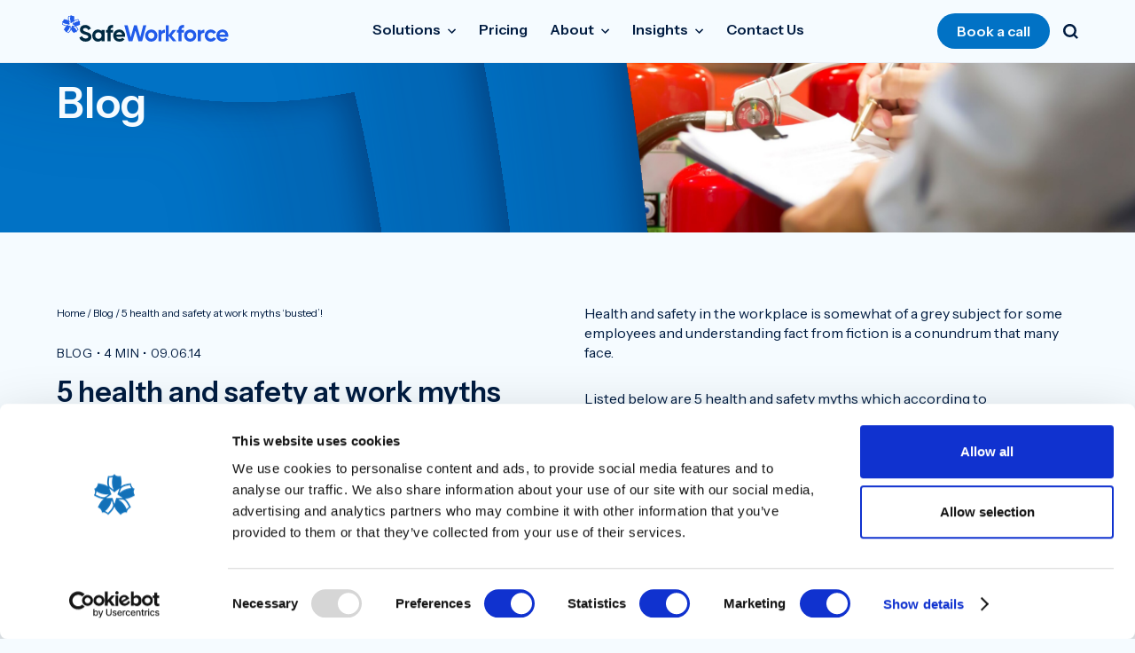

--- FILE ---
content_type: text/html; charset=UTF-8
request_url: https://www.joinsafeworkforce.com/insights/blog/5-health-and-safety-at-work-myths-busted/
body_size: 17297
content:
<!DOCTYPE html>

<html xmlns="http://www.w3.org/1999/xhtml" lang="en">

<head profile="http://gmpg.org/xfn/11">

  <meta http-equiv="Content-Type" content="text/html; charset=UTF-8" />
  <meta name="viewport" content="width=device-width, initial-scale=1.0, maximum-scale=1.0" />

  
  <title>
    5 health and safety at work myths ‘busted’ | SafeWorkforce  </title>
  <link rel="preconnect" href="https://fonts.googleapis.com">
  <link rel="preconnect" href="https://fonts.gstatic.com" crossorigin>

  <link rel="pingback" href="https://www.joinsafeworkforce.com/xmlrpc.php">

  <link rel="apple-touch-icon" sizes="180x180" href="https://www.joinsafeworkforce.com/wp-content/themes/safeworkforce2024/favicon/apple-touch-icon.png">
  <link rel="icon" type="image/png" sizes="32x32" href="https://www.joinsafeworkforce.com/wp-content/themes/safeworkforce2024/favicon/favicon-32x32.png">
  <link rel="icon" type="image/png" sizes="16x16" href="https://www.joinsafeworkforce.com/wp-content/themes/safeworkforce2024/favicon/favicon-16x16.png">
  <link rel="manifest" href="https://www.joinsafeworkforce.com/wp-content/themes/safeworkforce2024/favicon/site.webmanifest">
  <link rel="mask-icon" href="https://www.joinsafeworkforce.com/wp-content/themes/safeworkforce2024/favicon/safari-pinned-tab.svg" color="#0172c5">
  <link rel="shortcut icon" href="https://www.joinsafeworkforce.com/wp-content/themes/safeworkforce2024/favicon/favicon.ico">
  <meta name="msapplication-TileColor" content="#ffffff">
  <meta name="msapplication-config" content="https://www.joinsafeworkforce.com/wp-content/themes/safeworkforce2024/favicon/browserconfig.xml">
  <meta name="theme-color" content="#ffffff">

  <meta name='robots' content='index, follow, max-image-preview:large, max-snippet:-1, max-video-preview:-1' />
	<style>img:is([sizes="auto" i], [sizes^="auto," i]) { contain-intrinsic-size: 3000px 1500px }</style>
	    <!-- Start VWO Common Smartcode -->
    <script data-cfasync="false" nowprocket data-jetpack-boost="ignore" type='text/javascript'>
        var _vwo_clicks = 10;
    </script>
    <!-- End VWO Common Smartcode -->
        <!-- Start VWO Async SmartCode -->
    <link rel="preconnect" href="https://dev.visualwebsiteoptimizer.com" />
    <script data-cfasync="false" nowprocket data-jetpack-boost="ignore" type='text/javascript' id='vwoCode'>
        /* Fix: wp-rocket (application/ld+json) */
        window._vwo_code || (function () {
            var w=window,
            d=document;
            var account_id=856929,
            version=2.2,
            settings_tolerance=2000,
            library_tolerance=2500,
            use_existing_jquery=false,
            platform='web',
            hide_element='body',
            hide_element_style='opacity:0 !important;filter:alpha(opacity=0) !important;background:none !important';
            /* DO NOT EDIT BELOW THIS LINE */
            if(f=!1,v=d.querySelector('#vwoCode'),cc={},-1<d.URL.indexOf('__vwo_disable__')||w._vwo_code)return;try{var e=JSON.parse(localStorage.getItem('_vwo_'+account_id+'_config'));cc=e&&'object'==typeof e?e:{}}catch(e){}function r(t){try{return decodeURIComponent(t)}catch(e){return t}}var s=function(){var e={combination:[],combinationChoose:[],split:[],exclude:[],uuid:null,consent:null,optOut:null},t=d.cookie||'';if(!t)return e;for(var n,i,o=/(?:^|;\s*)(?:(_vis_opt_exp_(\d+)_combi=([^;]*))|(_vis_opt_exp_(\d+)_combi_choose=([^;]*))|(_vis_opt_exp_(\d+)_split=([^:;]*))|(_vis_opt_exp_(\d+)_exclude=[^;]*)|(_vis_opt_out=([^;]*))|(_vwo_global_opt_out=[^;]*)|(_vwo_uuid=([^;]*))|(_vwo_consent=([^;]*)))/g;null!==(n=o.exec(t));)try{n[1]?e.combination.push({id:n[2],value:r(n[3])}):n[4]?e.combinationChoose.push({id:n[5],value:r(n[6])}):n[7]?e.split.push({id:n[8],value:r(n[9])}):n[10]?e.exclude.push({id:n[11]}):n[12]?e.optOut=r(n[13]):n[14]?e.optOut=!0:n[15]?e.uuid=r(n[16]):n[17]&&(i=r(n[18]),e.consent=i&&3<=i.length?i.substring(0,3):null)}catch(e){}return e}();function i(){var e=function(){if(w.VWO&&Array.isArray(w.VWO))for(var e=0;e<w.VWO.length;e++){var t=w.VWO[e];if(Array.isArray(t)&&('setVisitorId'===t[0]||'setSessionId'===t[0]))return!0}return!1}(),t='a='+account_id+'&u='+encodeURIComponent(w._vis_opt_url||d.URL)+'&vn='+version+'&ph=1'+('undefined'!=typeof platform?'&p='+platform:'')+'&st='+w.performance.now();e||((n=function(){var e,t=[],n={},i=w.VWO&&w.VWO.appliedCampaigns||{};for(e in i){var o=i[e]&&i[e].v;o&&(t.push(e+'-'+o+'-1'),n[e]=!0)}if(s&&s.combination)for(var r=0;r<s.combination.length;r++){var a=s.combination[r];n[a.id]||t.push(a.id+'-'+a.value)}return t.join('|')}())&&(t+='&c='+n),(n=function(){var e=[],t={};if(s&&s.combinationChoose)for(var n=0;n<s.combinationChoose.length;n++){var i=s.combinationChoose[n];e.push(i.id+'-'+i.value),t[i.id]=!0}if(s&&s.split)for(var o=0;o<s.split.length;o++)t[(i=s.split[o]).id]||e.push(i.id+'-'+i.value);return e.join('|')}())&&(t+='&cc='+n),(n=function(){var e={},t=[];if(w.VWO&&Array.isArray(w.VWO))for(var n=0;n<w.VWO.length;n++){var i=w.VWO[n];if(Array.isArray(i)&&'setVariation'===i[0]&&i[1]&&Array.isArray(i[1]))for(var o=0;o<i[1].length;o++){var r,a=i[1][o];a&&'object'==typeof a&&(r=a.e,a=a.v,r&&a&&(e[r]=a))}}for(r in e)t.push(r+'-'+e[r]);return t.join('|')}())&&(t+='&sv='+n)),s&&s.optOut&&(t+='&o='+s.optOut);var n=function(){var e=[],t={};if(s&&s.exclude)for(var n=0;n<s.exclude.length;n++){var i=s.exclude[n];t[i.id]||(e.push(i.id),t[i.id]=!0)}return e.join('|')}();return n&&(t+='&e='+n),s&&s.uuid&&(t+='&id='+s.uuid),s&&s.consent&&(t+='&consent='+s.consent),w.name&&-1<w.name.indexOf('_vis_preview')&&(t+='&pM=true'),w.VWO&&w.VWO.ed&&(t+='&ed='+w.VWO.ed),t}code={nonce:v&&v.nonce,use_existing_jquery:function(){return'undefined'!=typeof use_existing_jquery?use_existing_jquery:void 0},library_tolerance:function(){return'undefined'!=typeof library_tolerance?library_tolerance:void 0},settings_tolerance:function(){return cc.sT||settings_tolerance},hide_element_style:function(){return'{'+(cc.hES||hide_element_style)+'}'},hide_element:function(){return performance.getEntriesByName('first-contentful-paint')[0]?'':'string'==typeof cc.hE?cc.hE:hide_element},getVersion:function(){return version},finish:function(e){var t;f||(f=!0,(t=d.getElementById('_vis_opt_path_hides'))&&t.parentNode.removeChild(t),e&&((new Image).src='https://dev.visualwebsiteoptimizer.com/ee.gif?a='+account_id+e))},finished:function(){return f},addScript:function(e){var t=d.createElement('script');t.type='text/javascript',e.src?t.src=e.src:t.text=e.text,v&&t.setAttribute('nonce',v.nonce),d.getElementsByTagName('head')[0].appendChild(t)},load:function(e,t){t=t||{};var n=new XMLHttpRequest;n.open('GET',e,!0),n.withCredentials=!t.dSC,n.responseType=t.responseType||'text',n.onload=function(){if(t.onloadCb)return t.onloadCb(n,e);200===n.status?_vwo_code.addScript({text:n.responseText}):_vwo_code.finish('&e=loading_failure:'+e)},n.onerror=function(){if(t.onerrorCb)return t.onerrorCb(e);_vwo_code.finish('&e=loading_failure:'+e)},n.send()},init:function(){var e,t=this.settings_tolerance();w._vwo_settings_timer=setTimeout(function(){_vwo_code.finish()},t),'body'!==this.hide_element()?(n=d.createElement('style'),e=(t=this.hide_element())?t+this.hide_element_style():'',t=d.getElementsByTagName('head')[0],n.setAttribute('id','_vis_opt_path_hides'),v&&n.setAttribute('nonce',v.nonce),n.setAttribute('type','text/css'),n.styleSheet?n.styleSheet.cssText=e:n.appendChild(d.createTextNode(e)),t.appendChild(n)):(n=d.getElementsByTagName('head')[0],(e=d.createElement('div')).style.cssText='z-index: 2147483647 !important;position: fixed !important;left: 0 !important;top: 0 !important;width: 100% !important;height: 100% !important;background: white !important;',e.setAttribute('id','_vis_opt_path_hides'),e.classList.add('_vis_hide_layer'),n.parentNode.insertBefore(e,n.nextSibling));var n='https://dev.visualwebsiteoptimizer.com/j.php?'+i();-1!==w.location.search.indexOf('_vwo_xhr')?this.addScript({src:n}):this.load(n+'&x=true',{l:1})}};w._vwo_code=code;code.init();})();
    </script>
    <!-- End VWO Async SmartCode -->
    
	<!-- This site is optimized with the Yoast SEO plugin v26.8 - https://yoast.com/product/yoast-seo-wordpress/ -->
	<meta name="description" content="Health &amp; Safety is a grey subject. Here&#039;s a list of 5 health and safety myths which according to the HSE have now ‘been busted’." />
	<link rel="canonical" href="https://www.joinsafeworkforce.com/insights/blog/5-health-and-safety-at-work-myths-busted/" />
	<meta property="og:locale" content="en_US" />
	<meta property="og:type" content="article" />
	<meta property="og:title" content="5 health and safety at work myths ‘busted’ | SafeWorkforce" />
	<meta property="og:description" content="Health &amp; Safety is a grey subject. Here&#039;s a list of 5 health and safety myths which according to the HSE have now ‘been busted’." />
	<meta property="og:url" content="https://www.joinsafeworkforce.com/insights/blog/5-health-and-safety-at-work-myths-busted/" />
	<meta property="og:site_name" content="Alcumus SafeWorkforce" />
	<meta property="article:publisher" content="https://www.facebook.com/safecontractor" />
	<meta property="article:published_time" content="2014-06-09T14:11:00+00:00" />
	<meta property="article:modified_time" content="2025-12-18T16:03:33+00:00" />
	<meta property="og:image" content="https://www.joinsafeworkforce.com/wp-content/uploads/2021/03/Fire-extinguishers-check-2560x1440-1.jpg" />
	<meta property="og:image:width" content="2560" />
	<meta property="og:image:height" content="1440" />
	<meta property="og:image:type" content="image/jpeg" />
	<meta name="author" content="SafeWorkforce" />
	<meta name="twitter:card" content="summary_large_image" />
	<meta name="twitter:creator" content="@safe_contractor" />
	<meta name="twitter:site" content="@safe_contractor" />
	<meta name="twitter:label1" content="Written by" />
	<meta name="twitter:data1" content="SafeWorkforce" />
	<meta name="twitter:label2" content="Est. reading time" />
	<meta name="twitter:data2" content="1 minute" />
	<script type="application/ld+json" class="yoast-schema-graph">{"@context":"https://schema.org","@graph":[{"@type":"Article","@id":"https://www.joinsafeworkforce.com/insights/blog/5-health-and-safety-at-work-myths-busted/#article","isPartOf":{"@id":"https://www.joinsafeworkforce.com/insights/blog/5-health-and-safety-at-work-myths-busted/"},"author":{"@id":"https://www.joinsafeworkforce.com/#/schema/person/ead37d59b8b1ea4fba87df9d230d99b1"},"headline":"5 health and safety at work myths ‘busted’!","datePublished":"2014-06-09T14:11:00+00:00","dateModified":"2025-12-18T16:03:33+00:00","mainEntityOfPage":{"@id":"https://www.joinsafeworkforce.com/insights/blog/5-health-and-safety-at-work-myths-busted/"},"wordCount":7,"publisher":{"@id":"https://www.joinsafeworkforce.com/#organization"},"image":{"@id":"https://www.joinsafeworkforce.com/insights/blog/5-health-and-safety-at-work-myths-busted/#primaryimage"},"thumbnailUrl":"https://www.joinsafeworkforce.com/wp-content/uploads/2021/03/Fire-extinguishers-check-2560x1440-1.jpg","keywords":["Health and Safety Advice"],"articleSection":["Blog"],"inLanguage":"en-US"},{"@type":"WebPage","@id":"https://www.joinsafeworkforce.com/insights/blog/5-health-and-safety-at-work-myths-busted/","url":"https://www.joinsafeworkforce.com/insights/blog/5-health-and-safety-at-work-myths-busted/","name":"5 health and safety at work myths ‘busted’ | SafeWorkforce","isPartOf":{"@id":"https://www.joinsafeworkforce.com/#website"},"primaryImageOfPage":{"@id":"https://www.joinsafeworkforce.com/insights/blog/5-health-and-safety-at-work-myths-busted/#primaryimage"},"image":{"@id":"https://www.joinsafeworkforce.com/insights/blog/5-health-and-safety-at-work-myths-busted/#primaryimage"},"thumbnailUrl":"https://www.joinsafeworkforce.com/wp-content/uploads/2021/03/Fire-extinguishers-check-2560x1440-1.jpg","datePublished":"2014-06-09T14:11:00+00:00","dateModified":"2025-12-18T16:03:33+00:00","description":"Health & Safety is a grey subject. Here's a list of 5 health and safety myths which according to the HSE have now ‘been busted’.","breadcrumb":{"@id":"https://www.joinsafeworkforce.com/insights/blog/5-health-and-safety-at-work-myths-busted/#breadcrumb"},"inLanguage":"en-US","potentialAction":[{"@type":"ReadAction","target":["https://www.joinsafeworkforce.com/insights/blog/5-health-and-safety-at-work-myths-busted/"]}],"author":{"@id":"https://www.joinsafeworkforce.com/#/schema/person/ead37d59b8b1ea4fba87df9d230d99b1"}},{"@type":"ImageObject","inLanguage":"en-US","@id":"https://www.joinsafeworkforce.com/insights/blog/5-health-and-safety-at-work-myths-busted/#primaryimage","url":"https://www.joinsafeworkforce.com/wp-content/uploads/2021/03/Fire-extinguishers-check-2560x1440-1.jpg","contentUrl":"https://www.joinsafeworkforce.com/wp-content/uploads/2021/03/Fire-extinguishers-check-2560x1440-1.jpg","width":2560,"height":1440},{"@type":"BreadcrumbList","@id":"https://www.joinsafeworkforce.com/insights/blog/5-health-and-safety-at-work-myths-busted/#breadcrumb","itemListElement":[{"@type":"ListItem","position":1,"name":"Home","item":"https://www.joinsafeworkforce.com/"},{"@type":"ListItem","position":2,"name":"5 health and safety at work myths ‘busted’!"}]},{"@type":"WebSite","@id":"https://www.joinsafeworkforce.com/#website","url":"https://www.joinsafeworkforce.com/","name":"Alcumus SafeWorkforce","description":"","publisher":{"@id":"https://www.joinsafeworkforce.com/#organization"},"potentialAction":[{"@type":"SearchAction","target":{"@type":"EntryPoint","urlTemplate":"https://www.joinsafeworkforce.com/?s={search_term_string}"},"query-input":{"@type":"PropertyValueSpecification","valueRequired":true,"valueName":"search_term_string"}}],"inLanguage":"en-US"},{"@type":"Organization","@id":"https://www.joinsafeworkforce.com/#organization","name":"SafeWorkforce","url":"https://www.joinsafeworkforce.com/","logo":{"@type":"ImageObject","inLanguage":"en-US","@id":"https://www.joinsafeworkforce.com/#/schema/logo/image/","url":"https://www.joinsafeworkforce.com/wp-content/uploads/2024/07/SafeWorkforce-logo.svg","contentUrl":"https://www.joinsafeworkforce.com/wp-content/uploads/2024/07/SafeWorkforce-logo.svg","width":"1024","height":"1024","caption":"SafeWorkforce"},"image":{"@id":"https://www.joinsafeworkforce.com/#/schema/logo/image/"},"sameAs":["https://www.facebook.com/safecontractor","https://x.com/safe_contractor","https://www.linkedin.com/showcase/safeworkforce","https://www.youtube.com/channel/UCUHsg2MZ-pAXX6XywcqW9vg","https://www.instagram.com/lifeatalcumus/"]},{"@type":"Person","@id":"https://www.joinsafeworkforce.com/#/schema/person/ede0167908b86a2f35f1e5b3624e5865","name":"admin","image":{"@type":"ImageObject","inLanguage":"en-US","@id":"https://www.joinsafeworkforce.com/#/schema/person/image/9874ce6020fdde91af5253c39fa65ef9","url":"https://secure.gravatar.com/avatar/26a4027377329a7d80eb04307b4b57c3bf421af6258d82b7c213a7b00bc06d6e?s=96&d=mm&r=g","contentUrl":"https://secure.gravatar.com/avatar/26a4027377329a7d80eb04307b4b57c3bf421af6258d82b7c213a7b00bc06d6e?s=96&d=mm&r=g","caption":"admin"},"sameAs":["http://localhost"],"url":"https://www.joinsafeworkforce.com/insights/author/admin/"},{"@type":"Person","@id":"https://www.joinsafeworkforce.com/#/schema/person/ead37d59b8b1ea4fba87df9d230d99b1","name":"SafeWorkforce","image":{"@type":"ImageObject","inLanguage":"en-US","@id":"https://www.joinsafeworkforce.com/#/schema/person/67c733d2242a5d9261d50096492dcde3","url":"https://www.joinsafeworkforce.com/wp-content/uploads/2024/05/safecontractor-1.png","contentUrl":"https://www.joinsafeworkforce.com/wp-content/uploads/2024/05/safecontractor-1.png","width":"","height":"","caption":"SafeWorkforce"},"url":"https://www.joinsafeworkforce.com/insights/author/safeworkforce/"}]}</script>
	<!-- / Yoast SEO plugin. -->


<link rel='dns-prefetch' href='//js.hs-scripts.com' />
<link rel='dns-prefetch' href='//cdn.jsdelivr.net' />
<link rel='dns-prefetch' href='//js.hsforms.net' />
<link rel='dns-prefetch' href='//fonts.googleapis.com' />
<script type="text/javascript">
/* <![CDATA[ */
window._wpemojiSettings = {"baseUrl":"https:\/\/s.w.org\/images\/core\/emoji\/16.0.1\/72x72\/","ext":".png","svgUrl":"https:\/\/s.w.org\/images\/core\/emoji\/16.0.1\/svg\/","svgExt":".svg","source":{"concatemoji":"https:\/\/www.joinsafeworkforce.com\/wp-includes\/js\/wp-emoji-release.min.1750211613.js"}};
/*! This file is auto-generated */
!function(s,n){var o,i,e;function c(e){try{var t={supportTests:e,timestamp:(new Date).valueOf()};sessionStorage.setItem(o,JSON.stringify(t))}catch(e){}}function p(e,t,n){e.clearRect(0,0,e.canvas.width,e.canvas.height),e.fillText(t,0,0);var t=new Uint32Array(e.getImageData(0,0,e.canvas.width,e.canvas.height).data),a=(e.clearRect(0,0,e.canvas.width,e.canvas.height),e.fillText(n,0,0),new Uint32Array(e.getImageData(0,0,e.canvas.width,e.canvas.height).data));return t.every(function(e,t){return e===a[t]})}function u(e,t){e.clearRect(0,0,e.canvas.width,e.canvas.height),e.fillText(t,0,0);for(var n=e.getImageData(16,16,1,1),a=0;a<n.data.length;a++)if(0!==n.data[a])return!1;return!0}function f(e,t,n,a){switch(t){case"flag":return n(e,"\ud83c\udff3\ufe0f\u200d\u26a7\ufe0f","\ud83c\udff3\ufe0f\u200b\u26a7\ufe0f")?!1:!n(e,"\ud83c\udde8\ud83c\uddf6","\ud83c\udde8\u200b\ud83c\uddf6")&&!n(e,"\ud83c\udff4\udb40\udc67\udb40\udc62\udb40\udc65\udb40\udc6e\udb40\udc67\udb40\udc7f","\ud83c\udff4\u200b\udb40\udc67\u200b\udb40\udc62\u200b\udb40\udc65\u200b\udb40\udc6e\u200b\udb40\udc67\u200b\udb40\udc7f");case"emoji":return!a(e,"\ud83e\udedf")}return!1}function g(e,t,n,a){var r="undefined"!=typeof WorkerGlobalScope&&self instanceof WorkerGlobalScope?new OffscreenCanvas(300,150):s.createElement("canvas"),o=r.getContext("2d",{willReadFrequently:!0}),i=(o.textBaseline="top",o.font="600 32px Arial",{});return e.forEach(function(e){i[e]=t(o,e,n,a)}),i}function t(e){var t=s.createElement("script");t.src=e,t.defer=!0,s.head.appendChild(t)}"undefined"!=typeof Promise&&(o="wpEmojiSettingsSupports",i=["flag","emoji"],n.supports={everything:!0,everythingExceptFlag:!0},e=new Promise(function(e){s.addEventListener("DOMContentLoaded",e,{once:!0})}),new Promise(function(t){var n=function(){try{var e=JSON.parse(sessionStorage.getItem(o));if("object"==typeof e&&"number"==typeof e.timestamp&&(new Date).valueOf()<e.timestamp+604800&&"object"==typeof e.supportTests)return e.supportTests}catch(e){}return null}();if(!n){if("undefined"!=typeof Worker&&"undefined"!=typeof OffscreenCanvas&&"undefined"!=typeof URL&&URL.createObjectURL&&"undefined"!=typeof Blob)try{var e="postMessage("+g.toString()+"("+[JSON.stringify(i),f.toString(),p.toString(),u.toString()].join(",")+"));",a=new Blob([e],{type:"text/javascript"}),r=new Worker(URL.createObjectURL(a),{name:"wpTestEmojiSupports"});return void(r.onmessage=function(e){c(n=e.data),r.terminate(),t(n)})}catch(e){}c(n=g(i,f,p,u))}t(n)}).then(function(e){for(var t in e)n.supports[t]=e[t],n.supports.everything=n.supports.everything&&n.supports[t],"flag"!==t&&(n.supports.everythingExceptFlag=n.supports.everythingExceptFlag&&n.supports[t]);n.supports.everythingExceptFlag=n.supports.everythingExceptFlag&&!n.supports.flag,n.DOMReady=!1,n.readyCallback=function(){n.DOMReady=!0}}).then(function(){return e}).then(function(){var e;n.supports.everything||(n.readyCallback(),(e=n.source||{}).concatemoji?t(e.concatemoji):e.wpemoji&&e.twemoji&&(t(e.twemoji),t(e.wpemoji)))}))}((window,document),window._wpemojiSettings);
/* ]]> */
</script>
<link rel='stylesheet' id='webfont-css' href='//fonts.googleapis.com/css2?family=Instrument+Sans%3Aital%2Cwght%400%2C400%3B0%2C500%3B0%2C600%3B1%2C400%3B1%2C500%3B1%2C600&#038;display=swap&#038;ver=6.8.3' type='text/css' media='all' />
<link rel='stylesheet' id='swiper-css' href='//cdn.jsdelivr.net/npm/swiper@9.4.1/swiper-bundle.min.css?ver=6.8.3' type='text/css' media='all' />
<link rel='stylesheet' id='global-css' href='https://www.joinsafeworkforce.com/wp-content/themes/safeworkforce2024/style.1749133000.css' type='text/css' media='all' />
<style id='wp-emoji-styles-inline-css' type='text/css'>

	img.wp-smiley, img.emoji {
		display: inline !important;
		border: none !important;
		box-shadow: none !important;
		height: 1em !important;
		width: 1em !important;
		margin: 0 0.07em !important;
		vertical-align: -0.1em !important;
		background: none !important;
		padding: 0 !important;
	}
</style>
<link rel='stylesheet' id='wp-block-library-css' href='https://www.joinsafeworkforce.com/wp-includes/css/dist/block-library/style.min.1751979768.css' type='text/css' media='all' />
<style id='classic-theme-styles-inline-css' type='text/css'>
/*! This file is auto-generated */
.wp-block-button__link{color:#fff;background-color:#32373c;border-radius:9999px;box-shadow:none;text-decoration:none;padding:calc(.667em + 2px) calc(1.333em + 2px);font-size:1.125em}.wp-block-file__button{background:#32373c;color:#fff;text-decoration:none}
</style>
<style id='filebird-block-filebird-gallery-style-inline-css' type='text/css'>
ul.filebird-block-filebird-gallery{margin:auto!important;padding:0!important;width:100%}ul.filebird-block-filebird-gallery.layout-grid{display:grid;grid-gap:20px;align-items:stretch;grid-template-columns:repeat(var(--columns),1fr);justify-items:stretch}ul.filebird-block-filebird-gallery.layout-grid li img{border:1px solid #ccc;box-shadow:2px 2px 6px 0 rgba(0,0,0,.3);height:100%;max-width:100%;-o-object-fit:cover;object-fit:cover;width:100%}ul.filebird-block-filebird-gallery.layout-masonry{-moz-column-count:var(--columns);-moz-column-gap:var(--space);column-gap:var(--space);-moz-column-width:var(--min-width);columns:var(--min-width) var(--columns);display:block;overflow:auto}ul.filebird-block-filebird-gallery.layout-masonry li{margin-bottom:var(--space)}ul.filebird-block-filebird-gallery li{list-style:none}ul.filebird-block-filebird-gallery li figure{height:100%;margin:0;padding:0;position:relative;width:100%}ul.filebird-block-filebird-gallery li figure figcaption{background:linear-gradient(0deg,rgba(0,0,0,.7),rgba(0,0,0,.3) 70%,transparent);bottom:0;box-sizing:border-box;color:#fff;font-size:.8em;margin:0;max-height:100%;overflow:auto;padding:3em .77em .7em;position:absolute;text-align:center;width:100%;z-index:2}ul.filebird-block-filebird-gallery li figure figcaption a{color:inherit}

</style>
<style id='global-styles-inline-css' type='text/css'>
:root{--wp--preset--aspect-ratio--square: 1;--wp--preset--aspect-ratio--4-3: 4/3;--wp--preset--aspect-ratio--3-4: 3/4;--wp--preset--aspect-ratio--3-2: 3/2;--wp--preset--aspect-ratio--2-3: 2/3;--wp--preset--aspect-ratio--16-9: 16/9;--wp--preset--aspect-ratio--9-16: 9/16;--wp--preset--color--black: #000000;--wp--preset--color--cyan-bluish-gray: #abb8c3;--wp--preset--color--white: #ffffff;--wp--preset--color--pale-pink: #f78da7;--wp--preset--color--vivid-red: #cf2e2e;--wp--preset--color--luminous-vivid-orange: #ff6900;--wp--preset--color--luminous-vivid-amber: #fcb900;--wp--preset--color--light-green-cyan: #7bdcb5;--wp--preset--color--vivid-green-cyan: #00d084;--wp--preset--color--pale-cyan-blue: #8ed1fc;--wp--preset--color--vivid-cyan-blue: #0693e3;--wp--preset--color--vivid-purple: #9b51e0;--wp--preset--gradient--vivid-cyan-blue-to-vivid-purple: linear-gradient(135deg,rgba(6,147,227,1) 0%,rgb(155,81,224) 100%);--wp--preset--gradient--light-green-cyan-to-vivid-green-cyan: linear-gradient(135deg,rgb(122,220,180) 0%,rgb(0,208,130) 100%);--wp--preset--gradient--luminous-vivid-amber-to-luminous-vivid-orange: linear-gradient(135deg,rgba(252,185,0,1) 0%,rgba(255,105,0,1) 100%);--wp--preset--gradient--luminous-vivid-orange-to-vivid-red: linear-gradient(135deg,rgba(255,105,0,1) 0%,rgb(207,46,46) 100%);--wp--preset--gradient--very-light-gray-to-cyan-bluish-gray: linear-gradient(135deg,rgb(238,238,238) 0%,rgb(169,184,195) 100%);--wp--preset--gradient--cool-to-warm-spectrum: linear-gradient(135deg,rgb(74,234,220) 0%,rgb(151,120,209) 20%,rgb(207,42,186) 40%,rgb(238,44,130) 60%,rgb(251,105,98) 80%,rgb(254,248,76) 100%);--wp--preset--gradient--blush-light-purple: linear-gradient(135deg,rgb(255,206,236) 0%,rgb(152,150,240) 100%);--wp--preset--gradient--blush-bordeaux: linear-gradient(135deg,rgb(254,205,165) 0%,rgb(254,45,45) 50%,rgb(107,0,62) 100%);--wp--preset--gradient--luminous-dusk: linear-gradient(135deg,rgb(255,203,112) 0%,rgb(199,81,192) 50%,rgb(65,88,208) 100%);--wp--preset--gradient--pale-ocean: linear-gradient(135deg,rgb(255,245,203) 0%,rgb(182,227,212) 50%,rgb(51,167,181) 100%);--wp--preset--gradient--electric-grass: linear-gradient(135deg,rgb(202,248,128) 0%,rgb(113,206,126) 100%);--wp--preset--gradient--midnight: linear-gradient(135deg,rgb(2,3,129) 0%,rgb(40,116,252) 100%);--wp--preset--font-size--small: 13px;--wp--preset--font-size--medium: 20px;--wp--preset--font-size--large: 36px;--wp--preset--font-size--x-large: 42px;--wp--preset--spacing--20: 0.44rem;--wp--preset--spacing--30: 0.67rem;--wp--preset--spacing--40: 1rem;--wp--preset--spacing--50: 1.5rem;--wp--preset--spacing--60: 2.25rem;--wp--preset--spacing--70: 3.38rem;--wp--preset--spacing--80: 5.06rem;--wp--preset--shadow--natural: 6px 6px 9px rgba(0, 0, 0, 0.2);--wp--preset--shadow--deep: 12px 12px 50px rgba(0, 0, 0, 0.4);--wp--preset--shadow--sharp: 6px 6px 0px rgba(0, 0, 0, 0.2);--wp--preset--shadow--outlined: 6px 6px 0px -3px rgba(255, 255, 255, 1), 6px 6px rgba(0, 0, 0, 1);--wp--preset--shadow--crisp: 6px 6px 0px rgba(0, 0, 0, 1);}:where(.is-layout-flex){gap: 0.5em;}:where(.is-layout-grid){gap: 0.5em;}body .is-layout-flex{display: flex;}.is-layout-flex{flex-wrap: wrap;align-items: center;}.is-layout-flex > :is(*, div){margin: 0;}body .is-layout-grid{display: grid;}.is-layout-grid > :is(*, div){margin: 0;}:where(.wp-block-columns.is-layout-flex){gap: 2em;}:where(.wp-block-columns.is-layout-grid){gap: 2em;}:where(.wp-block-post-template.is-layout-flex){gap: 1.25em;}:where(.wp-block-post-template.is-layout-grid){gap: 1.25em;}.has-black-color{color: var(--wp--preset--color--black) !important;}.has-cyan-bluish-gray-color{color: var(--wp--preset--color--cyan-bluish-gray) !important;}.has-white-color{color: var(--wp--preset--color--white) !important;}.has-pale-pink-color{color: var(--wp--preset--color--pale-pink) !important;}.has-vivid-red-color{color: var(--wp--preset--color--vivid-red) !important;}.has-luminous-vivid-orange-color{color: var(--wp--preset--color--luminous-vivid-orange) !important;}.has-luminous-vivid-amber-color{color: var(--wp--preset--color--luminous-vivid-amber) !important;}.has-light-green-cyan-color{color: var(--wp--preset--color--light-green-cyan) !important;}.has-vivid-green-cyan-color{color: var(--wp--preset--color--vivid-green-cyan) !important;}.has-pale-cyan-blue-color{color: var(--wp--preset--color--pale-cyan-blue) !important;}.has-vivid-cyan-blue-color{color: var(--wp--preset--color--vivid-cyan-blue) !important;}.has-vivid-purple-color{color: var(--wp--preset--color--vivid-purple) !important;}.has-black-background-color{background-color: var(--wp--preset--color--black) !important;}.has-cyan-bluish-gray-background-color{background-color: var(--wp--preset--color--cyan-bluish-gray) !important;}.has-white-background-color{background-color: var(--wp--preset--color--white) !important;}.has-pale-pink-background-color{background-color: var(--wp--preset--color--pale-pink) !important;}.has-vivid-red-background-color{background-color: var(--wp--preset--color--vivid-red) !important;}.has-luminous-vivid-orange-background-color{background-color: var(--wp--preset--color--luminous-vivid-orange) !important;}.has-luminous-vivid-amber-background-color{background-color: var(--wp--preset--color--luminous-vivid-amber) !important;}.has-light-green-cyan-background-color{background-color: var(--wp--preset--color--light-green-cyan) !important;}.has-vivid-green-cyan-background-color{background-color: var(--wp--preset--color--vivid-green-cyan) !important;}.has-pale-cyan-blue-background-color{background-color: var(--wp--preset--color--pale-cyan-blue) !important;}.has-vivid-cyan-blue-background-color{background-color: var(--wp--preset--color--vivid-cyan-blue) !important;}.has-vivid-purple-background-color{background-color: var(--wp--preset--color--vivid-purple) !important;}.has-black-border-color{border-color: var(--wp--preset--color--black) !important;}.has-cyan-bluish-gray-border-color{border-color: var(--wp--preset--color--cyan-bluish-gray) !important;}.has-white-border-color{border-color: var(--wp--preset--color--white) !important;}.has-pale-pink-border-color{border-color: var(--wp--preset--color--pale-pink) !important;}.has-vivid-red-border-color{border-color: var(--wp--preset--color--vivid-red) !important;}.has-luminous-vivid-orange-border-color{border-color: var(--wp--preset--color--luminous-vivid-orange) !important;}.has-luminous-vivid-amber-border-color{border-color: var(--wp--preset--color--luminous-vivid-amber) !important;}.has-light-green-cyan-border-color{border-color: var(--wp--preset--color--light-green-cyan) !important;}.has-vivid-green-cyan-border-color{border-color: var(--wp--preset--color--vivid-green-cyan) !important;}.has-pale-cyan-blue-border-color{border-color: var(--wp--preset--color--pale-cyan-blue) !important;}.has-vivid-cyan-blue-border-color{border-color: var(--wp--preset--color--vivid-cyan-blue) !important;}.has-vivid-purple-border-color{border-color: var(--wp--preset--color--vivid-purple) !important;}.has-vivid-cyan-blue-to-vivid-purple-gradient-background{background: var(--wp--preset--gradient--vivid-cyan-blue-to-vivid-purple) !important;}.has-light-green-cyan-to-vivid-green-cyan-gradient-background{background: var(--wp--preset--gradient--light-green-cyan-to-vivid-green-cyan) !important;}.has-luminous-vivid-amber-to-luminous-vivid-orange-gradient-background{background: var(--wp--preset--gradient--luminous-vivid-amber-to-luminous-vivid-orange) !important;}.has-luminous-vivid-orange-to-vivid-red-gradient-background{background: var(--wp--preset--gradient--luminous-vivid-orange-to-vivid-red) !important;}.has-very-light-gray-to-cyan-bluish-gray-gradient-background{background: var(--wp--preset--gradient--very-light-gray-to-cyan-bluish-gray) !important;}.has-cool-to-warm-spectrum-gradient-background{background: var(--wp--preset--gradient--cool-to-warm-spectrum) !important;}.has-blush-light-purple-gradient-background{background: var(--wp--preset--gradient--blush-light-purple) !important;}.has-blush-bordeaux-gradient-background{background: var(--wp--preset--gradient--blush-bordeaux) !important;}.has-luminous-dusk-gradient-background{background: var(--wp--preset--gradient--luminous-dusk) !important;}.has-pale-ocean-gradient-background{background: var(--wp--preset--gradient--pale-ocean) !important;}.has-electric-grass-gradient-background{background: var(--wp--preset--gradient--electric-grass) !important;}.has-midnight-gradient-background{background: var(--wp--preset--gradient--midnight) !important;}.has-small-font-size{font-size: var(--wp--preset--font-size--small) !important;}.has-medium-font-size{font-size: var(--wp--preset--font-size--medium) !important;}.has-large-font-size{font-size: var(--wp--preset--font-size--large) !important;}.has-x-large-font-size{font-size: var(--wp--preset--font-size--x-large) !important;}
:where(.wp-block-post-template.is-layout-flex){gap: 1.25em;}:where(.wp-block-post-template.is-layout-grid){gap: 1.25em;}
:where(.wp-block-columns.is-layout-flex){gap: 2em;}:where(.wp-block-columns.is-layout-grid){gap: 2em;}
:root :where(.wp-block-pullquote){font-size: 1.5em;line-height: 1.6;}
</style>
<script type="text/javascript" src="https://www.joinsafeworkforce.com/wp-includes/js/jquery/jquery.min.1693242863.js" id="jquery-core-js"></script>
<script type="text/javascript" src="https://www.joinsafeworkforce.com/wp-includes/js/jquery/jquery-migrate.min.1686289764.js" id="jquery-migrate-js"></script>
<script type="text/javascript" src="//js.hsforms.net/forms/embed/v2.js?ver=6.8.3" id="hubspotformembed-js"></script>
<link rel="alternate" title="oEmbed (JSON)" type="application/json+oembed" href="https://www.joinsafeworkforce.com/wp-json/oembed/1.0/embed?url=https%3A%2F%2Fwww.joinsafeworkforce.com%2Finsights%2Fblog%2F5-health-and-safety-at-work-myths-busted%2F" />
<link rel="alternate" title="oEmbed (XML)" type="text/xml+oembed" href="https://www.joinsafeworkforce.com/wp-json/oembed/1.0/embed?url=https%3A%2F%2Fwww.joinsafeworkforce.com%2Finsights%2Fblog%2F5-health-and-safety-at-work-myths-busted%2F&#038;format=xml" />
			<!-- DO NOT COPY THIS SNIPPET! Start of Page Analytics Tracking for HubSpot WordPress plugin v11.3.37-->
			<script class="hsq-set-content-id" data-content-id="blog-post">
				var _hsq = _hsq || [];
				_hsq.push(["setContentType", "blog-post"]);
			</script>
			<!-- DO NOT COPY THIS SNIPPET! End of Page Analytics Tracking for HubSpot WordPress plugin -->
			<!-- Stream WordPress user activity plugin v4.1.1 -->
		<style type="text/css" id="wp-custom-css">
			.page-id-35963 .pricing-block,
.page-id-34720 .pricing-block {
  padding-top: 0;
}
.page-id-35963 .pricing-block .swiper-header,
.page-id-34720 .pricing-block .swiper-header {
  margin-bottom: 40px;
}

/* Pricing form results */
#formcalcpricingoutput,
#pricingoutput {
  text-align: center;
  line-height: 1.3;
}
#formcalcpricingoutput .main_price,
#pricingoutput .main_price {
  font-size: 2.5rem;
}
#formcalcpricingoutput h5,
#pricingoutput h5 {
  margin-top: 1rem;
  margin-bottom: 0;
}
.pricing-row__price {
  color: #0172c5;
  font-weight: bold;
}
#wpforms-35767 h3 {
  font-size: 24px;
/*   font-weight: 500; */
  margin: 0px 0 22px 0;
}

/* Temp */
.page-id-35844 .media-image .wp-video {
  width: 100% !important;
}


/*  new pricing calc */

  span.wpforms-required-label {
    position: absolute;
    margin-left: 2px
  }

  #wpforms-35767-field_58 h3,
  #wpforms-35767-field_42 h3 {
    margin-bottom: 0
  }

  #wpforms-form-35767 input[type="checkbox"]:before,
  #wpforms-form-35767 input[type="radio"]:before {
    margin-top: 0
  }

  #wpforms-form-35767 .wpforms-submit-container {
    text-align: center
  }

  #formcalcpricingoutput,
  #pricingoutput {
    text-align: center;
    line-height: 1.3
  }

  #formcalcpricingoutput .main_price,
  #pricingoutput .main_price {
    font-size: 2.5rem
  }

  #formcalcpricingoutput h5,
  #pricingoutput h5 {
    margin-top: 1rem;
    margin-bottom: 0
  }

  .pricing-row__price {
    color: #0172c5;
    font-weight: bold
  }

  #wpforms-35767-field_60-container,
  #wpforms-35767-field_72-container,
  #wpforms-35767-field_64-container,
  #wpforms-35767-field_3-container,
  #wpforms-35767-field_71-container {
    padding: 0 !important
  }

  #wpforms-35767-field_64-container,
  #wpforms-35767-field_3-container,
  #wpforms-form-35767 .wpforms-submit-container {
    position: absolute;
    top: -9999px;
    left: -9999px
  }

  #wpforms-35767-field_3-container legend {
    margin: 0 0 15px 0
  }

  #wpforms-35767-field_3-container ul li {
    padding-top: 1px;
    padding-bottom: 1px
  }

  .pricing-row {
    margin-bottom: .35rem
  }

  .pricing-row__was {
    text-decoration: line-through;
    opacity: .7;
    margin-right: .35rem
  }

  .pricing-row__now {
    font-weight: 700;
    font-size: 20px
  }

  .pricing-row__save {
    font-size: .9rem;
    line-height: 1.2
  }

  .upsell {
    margin-top: .75rem;
    padding: .75rem;
    border: 1px dashed #ccc;
    border-radius: .5rem
  }

  .upsell__title {
    margin: 0 0 .35rem 0;
    font-size: 1rem
  }

  .upsell__copy {
    font-size: .95rem;
    margin-bottom: .35rem
  }
/* end new pricing calc */		</style>
		  <!--[if lt IE 9]>
		<script src="https://cdnjs.cloudflare.com/ajax/libs/html5shiv/3.7.3/html5shiv.min.js"></script>
	<![endif]-->
  <!-- Google Tag Manager -->
  <script>
    (function(w, d, s, l, i) {
      w[l] = w[l] || [];
      w[l].push({
        'gtm.start': new Date().getTime(),
        event: 'gtm.js'
      });
      var f = d.getElementsByTagName(s)[0],
        j = d.createElement(s),
        dl = l != 'dataLayer' ? '&l=' + l : '';
      j.async = true;
      j.src =
        'https://www.googletagmanager.com/gtm.js?id=' + i + dl;
      f.parentNode.insertBefore(j, f);
    })(window, document, 'script', 'dataLayer', 'GTM-PLH7FWH');
  </script>
  <!-- End Google Tag Manager -->





</head>

<body class="wp-singular post-template-default single single-post postid-34844 single-format-standard wp-embed-responsive wp-theme-safeworkforce2024">

  <!-- Google Tag Manager (noscript) -->
  <noscript><iframe src="https://www.googletagmanager.com/ns.html?id=GTM-PLH7FWH" height="0" width="0" style="display:none;visibility:hidden"></iframe></noscript>
  <!-- End Google Tag Manager (noscript) -->
  <div id="scroll_top"></div>

  <div class="page-wrap_top" id="top">
        <div class="center center-wide">
      <header>
        <div class="header_logo">
          <a href="https://www.joinsafeworkforce.com"><img src="https://www.joinsafeworkforce.com/wp-content/uploads/2026/01/SafeWorkforce-logo.svg" alt="SafeWorkforce"></a>
          <span class="text">Alcumus SafeWorkforce</span>
        </div>
        <div class="header_extras">

          
								<span class="form-modal-group">
									<a href="#" class="cta cta-modal"><span>Book a call</span></a>
									<div class="form-modal">
										<div class="form-modal-content">
											<h4>Book a call</h4><script charset="utf-8" type="text/javascript" src="//js.hsforms.net/forms/embed/v2.js"></script> <script>   hbspt.forms.create({     region: "na1",     portalId: "14512024",     formId: "f1a71458-4856-4e4b-90f2-f65c0ec1208e"   }); </script><div class="form-modal-close" tabindex="0">
												<span class="text">Close</span> <i aria-hidden="true"></i>
											</div>
										</div>
									</div>
								</span>
							          
          <span class="toggle toggle_navi">
            <a href="#"><span>Menu</span><i aria-hidden="true"></i></a>
          </span>
          <span class="toggle toggle_search">
            <a href="#"><span>Search</span><i aria-hidden="true"></i></a>
          </span>
        </div>
                  <nav class="header_navi">
            <ul><li class=' menu-item menu-item-type-custom menu-item-object-custom menu-item-has-children'><a href="#" target="_self">Solutions <span class="indicator"></span></a><ul><div class="header_subnavi"><div class='header_subnavi_column'><li><a href="https://www.joinsafeworkforce.com/health-safety-services/" target="_self" class="header_subnavi_parent"><span></span><strong>Health and Safety Services for SMEs</strong></a><ul><li class=' menu-item menu-item-type-post_type menu-item-object-page'><a href="https://www.joinsafeworkforce.com/health-safety-services/health-and-safety-consultancy/" target="_self">Health and Safety Consultancy<small></small><span class="icon"><img src="https://www.joinsafeworkforce.com/wp-content/uploads/2023/08/tick-box.svg" alt=""></span></a></li><li class=' menu-item menu-item-type-post_type menu-item-object-page'><a href="https://www.joinsafeworkforce.com/health-safety-services/on-site-health-safety-audit/" target="_self">On-Site Health &amp; Safety Audit<small></small><span class="icon"><img src="https://www.joinsafeworkforce.com/wp-content/uploads/2023/08/tick-box.svg" alt=""></span></a></li><li class=' menu-item menu-item-type-post_type menu-item-object-page'><a href="https://www.joinsafeworkforce.com/health-safety-services/health-and-safety-documentation/" target="_self">Health and Safety Documentation<small></small><span class="icon"><img src="https://www.joinsafeworkforce.com/wp-content/uploads/2023/08/tick-box.svg" alt=""></span></a></li><li class=' menu-item menu-item-type-post_type menu-item-object-page'><a href="https://www.joinsafeworkforce.com/health-safety-services/ssip-support/" target="_self">SSIP Support<small></small><span class="icon"><img src="https://www.joinsafeworkforce.com/wp-content/uploads/2023/08/tick-box.svg" alt=""></span></a></li><li class=' menu-item menu-item-type-post_type menu-item-object-page'><a href="https://www.joinsafeworkforce.com/health-safety-services/training-courses/" target="_self">Training Courses<small></small><span class="icon"><img src="https://www.joinsafeworkforce.com/wp-content/uploads/2023/08/tick-box.svg" alt=""></span></a></li></ul></li></div><div class='header_subnavi_column'><li><a href="https://www.joinsafeworkforce.com/health-safety-software/" target="_self" class="header_subnavi_parent"><span></span><strong>Health &#038; Safety Software</strong></a><ul><li class=' menu-item menu-item-type-post_type menu-item-object-page'><a href="https://www.joinsafeworkforce.com/health-safety-software/risk-assessment-and-method-statement-software/" target="_self">Risk Assessment and Method Statement Software<small></small><span class="icon"><img src="https://www.joinsafeworkforce.com/wp-content/uploads/2023/08/tick-box.svg" alt=""></span></a></li><li class=' menu-item menu-item-type-post_type menu-item-object-page'><a href="https://www.joinsafeworkforce.com/health-safety-software/accidents-and-incidents/" target="_self">Accidents and Incidents<small></small><span class="icon"><img src="https://www.joinsafeworkforce.com/wp-content/uploads/2023/08/tick-box.svg" alt=""></span></a></li></ul></li></div>
							</div>
							<div class="navi_message">
								<div class="inner">
									<p><strong>Need help deciding?</strong></p>
									<p><a href="https://www.joinsafeworkforce.com/contact-us/" target="_self">Contact us today<i aria-hidden="true"></i></a></p>
								</div>
							</div>
						</ul></li><li class=' menu-item menu-item-type-post_type menu-item-object-page'><a href="https://www.joinsafeworkforce.com/packages/" target="_self">Pricing</a></li><li class=' menu-item menu-item-type-custom menu-item-object-custom menu-item-has-children'><a href="#" target="_self">About <span class="indicator"></span></a><ul><div class="header_subnavi"><div class='header_subnavi_column'><li><a href="#" target="_self" class="header_subnavi_parent"><span></span><strong>About</strong></a><ul><li class=' menu-item menu-item-type-post_type menu-item-object-page'><a href="https://www.joinsafeworkforce.com/about-us/" target="_self">About Us<small></small><span class="icon"><img src="https://www.joinsafeworkforce.com/wp-content/uploads/2023/08/tick-box.svg" alt=""></span></a></li><li class=' menu-item menu-item-type-custom menu-item-object-custom'><a href="https://alcumus.pinpointhq.com/" target="_blank">Our Careers<small></small><span class="icon"><img src="https://www.joinsafeworkforce.com/wp-content/uploads/2023/08/tick-box.svg" alt=""></span></a></li><li class=' menu-item menu-item-type-post_type menu-item-object-page'><a href="https://www.joinsafeworkforce.com/about-us/meet-the-team/" target="_self">Expert H&#038;S Consultants<small></small><span class="icon"><img src="https://www.joinsafeworkforce.com/wp-content/uploads/2023/08/tick-box.svg" alt=""></span></a></li><li class=' menu-item menu-item-type-custom menu-item-object-custom'><a href="https://www.alcumus.com/en-gb/about-us/leadership-team/" target="_blank">Our Leadership<small></small><span class="icon"><img src="https://www.joinsafeworkforce.com/wp-content/uploads/2023/08/tick-box.svg" alt=""></span></a></li><li class=' menu-item menu-item-type-post_type menu-item-object-page'><a href="https://www.joinsafeworkforce.com/about-us/benefits/" target="_self">Benefits<small></small><span class="icon"><img src="https://www.joinsafeworkforce.com/wp-content/uploads/2023/08/tick-box.svg" alt=""></span></a></li></ul></li></div>
							<div class="header_subnavi_column">
								<div class="navi_cta">
									<p class="cta_head">There's a great career for you at SafeWorkforce</p>
									<p><a href="https://alcumus.pinpointhq.com/" target="_blank">View current vacancies<i aria-hidden="true"></i></a></p>
									<div class="bg-shdw"></div>
								</div>
							</div>
						</div></ul></li><li class=' menu-item menu-item-type-post_type menu-item-object-page menu-item-has-children'><a href="https://www.joinsafeworkforce.com/insights/" target="_self">Insights <span class="indicator"></span></a><ul><div class="header_subnavi"><div class='header_subnavi_column'><li><a href="https://www.joinsafeworkforce.com/insights/" target="_self" class="header_subnavi_parent"><span></span><strong>Insights</strong></a><ul><li class=' menu-item menu-item-type-taxonomy menu-item-object-category current-post-ancestor current-menu-parent current-post-parent'><a href="https://www.joinsafeworkforce.com/insights/category/blog/" target="_self">Blog<small></small><span class="icon"><img src="https://www.joinsafeworkforce.com/wp-content/uploads/2023/08/tick-box.svg" alt=""></span></a></li><li class=' menu-item menu-item-type-taxonomy menu-item-object-category'><a href="https://www.joinsafeworkforce.com/insights/category/news/" target="_self">News<small></small><span class="icon"><img src="https://www.joinsafeworkforce.com/wp-content/uploads/2023/08/tick-box.svg" alt=""></span></a></li><li class=' menu-item menu-item-type-taxonomy menu-item-object-category'><a href="https://www.joinsafeworkforce.com/insights/category/guides/" target="_self">Guides<small></small><span class="icon"><img src="https://www.joinsafeworkforce.com/wp-content/uploads/2023/08/tick-box.svg" alt=""></span></a></li><li class=' menu-item menu-item-type-taxonomy menu-item-object-category'><a href="https://www.joinsafeworkforce.com/insights/category/on-demand-webinar/" target="_self">On-Demand Webinar<small></small><span class="icon"><img src="https://www.joinsafeworkforce.com/wp-content/uploads/2023/08/tick-box.svg" alt=""></span></a></li></ul></li></div>
							<div class="header_subnavi_column">
								<div class="navi_cta">
									<p class="cta_head">What a new labour government means for health &amp; safety</p>
									<p><a href="https://www.joinsafeworkforce.com/insights/news/what-a-new-labour-government-means-for-health-and-safety/" target="_self">Read more<i aria-hidden="true"></i></a></p>
									<div class="bg-shdw"></div>
								</div>
							</div>
						</div></ul></li><li class=' menu-item menu-item-type-post_type menu-item-object-page'><a href="https://www.joinsafeworkforce.com/contact-us/" target="_self">Contact Us</a></li></ul>            <div class="navi_extras">

              
									<span class="form-modal-group">
										<a href="#" class="cta cta-modal"><span>Book a call</span></a>
										<div class="form-modal">
											<div class="form-modal-content">
												<h4>Book a call</h4><script charset="utf-8" type="text/javascript" src="//js.hsforms.net/forms/embed/v2.js"></script> <script>   hbspt.forms.create({     region: "na1",     portalId: "14512024",     formId: "f1a71458-4856-4e4b-90f2-f65c0ec1208e"   }); </script><div class="form-modal-close" tabindex="0">
													<span class="text">Close</span> <i aria-hidden="true"></i>
												</div>
											</div>
										</div>
									</span>
								              
            </div>
            <div class="navi_message">
              <div class="inner">
                <p><strong>Need help deciding?</strong></p>
                <p><a href="">Take a quick survey to find the right solution for your business <i aria-hidden="true"></i></a></p>
              </div>
            </div>
          </nav>
              </header>
    </div>
  </div>

	<div class="page-wrap_content">
		<div class="center">
							<div class="word_count">
					

<section class="block hero-block herocoltwo-block fullwidth singlehero-block cobalt-bg-color" id="singlehero-block_edfce74e78508ed5772e8016b276b7ae">
	<div class="center">
		<div class="hero normal">
			<div class="herotext">
				<div class="maxwidth">
					<h2>Blog</h2>
				</div>
			</div>
			<figure>
				<img fetchpriority="high" decoding="async" width="1440" height="1080" src="https://www.joinsafeworkforce.com/wp-content/uploads/2021/03/Fire-extinguishers-check-2560x1440-1-1440x1080.jpg" class="attachment-4by3 size-4by3 wp-post-image" alt="" srcset="https://www.joinsafeworkforce.com/wp-content/uploads/2021/03/Fire-extinguishers-check-2560x1440-1-1440x1080.jpg 1440w, https://www.joinsafeworkforce.com/wp-content/uploads/2021/03/Fire-extinguishers-check-2560x1440-1-720x540.jpg 720w, https://www.joinsafeworkforce.com/wp-content/uploads/2021/03/Fire-extinguishers-check-2560x1440-1-480x360.jpg 480w" sizes="(max-width: 1440px) 100vw, 1440px" />				<div class="figafter"></div>
			</figure>
			<div class="bg-shdw shdw-right-inner" style="background-image: url(https://www.joinsafeworkforce.com/wp-content/themes/safeworkforce2024/images/shield/shdw-right-inner/cobalt.svg)"></div>		</div>
	</div>
</section>



<section class="block text-block empty-left singleintro-block" id="singleintro-block_70bc3f9e5f69e516435da000b9f1f30b">
	<div class="row">
		<div class="span span6">
			<div class="postheading">
									<div class="breadcrumbs" typeof="BreadcrumbList" vocab="https://schema.org/">
						<span property="itemListElement" typeof="ListItem"><a property="item" typeof="WebPage" title="Go to Alcumus SafeWorkforce." href="https://www.joinsafeworkforce.com" class="" ><span property="name">Home</span></a><meta property="position" content="1"></span> / <span property="itemListElement" typeof="ListItem"><a property="item" typeof="WebPage" title="Go to the Blog Category archives." href="https://www.joinsafeworkforce.com/insights/category/blog/" class="" ><span property="name">Blog</span></a><meta property="position" content="2"></span> / <span property="itemListElement" typeof="ListItem"><span property="name" class="">5 health and safety at work myths ‘busted’!</span><meta property="url" content="https://www.joinsafeworkforce.com/insights/blog/5-health-and-safety-at-work-myths-busted/"><meta property="position" content="3"></span>					</div>
								<h6>
					<a href="https://www.joinsafeworkforce.com/insights/category/blog/" title="in Blog" >Blog</a> 					&bull; <span class="read_time"></span> &bull; 09.06.14				</h6>
				<h1 class="h3">5 health and safety at work myths ‘busted’!</h1>
				<div class="author-info">
					<figure><img alt='' src='https://www.joinsafeworkforce.com/wp-content/uploads/2024/05/safecontractor-1.png' srcset='https://www.joinsafeworkforce.com/wp-content/uploads/2024/05/safecontractor-1.png 2x' class='avatar avatar-150 photo avatar-default' height='150' width='150' /></figure><h6><a href="https://www.joinsafeworkforce.com/insights/author/safeworkforce/">SafeWorkforce</a></h6>				</div>
									<p>
												<a href="https://www.joinsafeworkforce.com/request-a-call-back/" target="_self" class="cta cta-cobalt">
							<span>Request a call back</span><i aria-hidden="true"></i>
						</a>
					</p>
							</div>
		</div>
		<div class="span span6">
			<p>Health and safety in the workplace is somewhat of a grey subject for some employees and understanding fact from fiction is a conundrum that many face.</p>
<p>Listed below are 5 health and safety myths which according to the <a href="https://www.hse.gov.uk/" target="_blank" rel="noopener">HSE</a> have now ‘been busted’:</p>
<h2 class="wp-block-heading">1. Building site employees cannot wear shorts to work</h2>
<p>Unless your employees are required to wear specific personal protective equipment (PPE) as part of their role or contractual employment arrangements, in some circumstances (such as working with wet cement) there is no legal health and safety obligation that can be acted upon. SafeWorkforce does however advise employers to encourage all workers to take a sensible pragmatic approach to ensure appropriate clothing is worn in line with corporate dress code and is suitable for the job in hand. The risk assessment will decide the appropriate clothing to be worn.</p>
<p>Employers will have to take account of the weather, in hot weather skin should be covered to avoid sun damage. On extremely cold days skin should be covered. A cold environment challenges the worker in three ways: by air temperature, air movement (wind speed), and humidity (wetness). In order to work safely, these challenges have to be counterbalanced by proper insulation (layered protective clothing).</p>
<h2 class="wp-block-heading">2. Kettles banned in offices</h2>
<p>The office environment is not considered a high risk work place and office workers (you’d hope!) should be deemed old enough and responsible enough to use electrical appliances and carry hot open-topped cups. SafeWorkforce advocates that employers undertake regular visual inspections and testing of electrical appliances to pre-empt potential electrical failure of any workplace appliance as well as encouraging a common sense approach when dealing with hot liquids particularly if hot liquids are carried up and down staircases.</p>
<p><a href="https://www.joinsafeworkforce.com/fire-safety-for-businesses/">Click here</a> to read some frequently asked questions about fire safety.</p>
<h2 class="wp-block-heading">3. Bah humbug</h2>
<p>There’s been a rumour going round that during the festive period staff are not allowed to put up Christmas decorations as they pose potential health &amp; safety risks. The HSE confirms that there is no harm or risk involved to employees in putting tinsel around their desk to make the work environment more festive. SafeWorkforce recommends employers insist on the use of suitable step ladders to put up decorations rather than leaving staff to balance on wheeled chairs. A work at height risk assessment will need to be undertaken first. Some environments are more hazardous than others and so appropriate judgement is required to minimise such risk.</p>
<h2 class="wp-block-heading">4. No flip-flops in the office</h2>
<p>Some office based companies have been known to deter staff from wearing flip-flops on the grounds of health &amp; safety risks. According to the HSE, law doesn’t ban them however there remains an apparent risk regarding falls, trips and slips. SafeWorkforce strongly recommends that suitable footwear be worn at all times and particularly in environments where the floor can’t be kept dry or clean, wearing shoes that fit well and have a good grip is necessary. Employees should also abide by any corporate dress code. Open toed footwear should not be worn if employees are expected to carry out manual handling tasks such as carrying files, boxes or move furniture or have to go into storage areas. Suitable footwear should be worn if employees are using stairways, handling hot liquids or working at height (using elephant foot stools, or small steps etc.).</p>
<p><a href="https://www.joinsafeworkforce.com/manual-handling-faqs/">Click here</a> to read some frequently asked questions about manual handling.</p>
<h2 class="wp-block-heading">5. People don’t have to take any responsibility for their own health and safety</h2>
<p>In this day and age it is widely recognised that employers have a duty to protect workers and the public from dangers caused by workplace activity. At SafeWorkforce we strongly believe that health and safety isn’t entirely the responsibility of the employer. SafeWorkforce encourages employers to empower their staff to take a personal responsibility for keeping themselves safe, by co-operating with safety measures and not putting themselves or others in danger.</p>
<p>Several pieces of legislation include employees duties such as The Health &amp; Safety at Work Act section 7 &amp; 8<b> – </b><i>to take reasonable care for the health and safety of himself and of other persons who may be affected by his acts or omissions at work.</i></p>
<p><a href="https://www.joinsafeworkforce.com/health-and-safety-faqs/">Click here</a> to read some frequently asked questions about health and safety.</p>
		</div>
	</div>
</section>




<section class="block ctabanner-block " id="ctabanner-block_3faf7c12d2da5be5238a5c1c78246912">
			<div class="ctabanner 
			yellow-bg-color		">
			<div class="ctatext">
				<div class="minheight">
										<h3>Get expert support</h3>
<p>If you need support, or have any queries about health and safety at your workplace then please don&#8217;t hesitate to contact us.</p>
				</div>
									
								<span class="form-modal-group">
									<p><a href="#" class="cta cta-modal cta-cobalt">
										<span>Request a call back</span><i aria-hidden="true"></i>
									</a></p>
									<div class="form-modal">
										<div class="form-modal-content">
											<h4>Request a call back</h4><script charset="utf-8" type="text/javascript" src="//js.hsforms.net/forms/embed/v2.js"></script> <script>   hbspt.forms.create({     region: "na1",     portalId: "14512024",     formId: "f1a71458-4856-4e4b-90f2-f65c0ec1208e"   }); </script><div class="form-modal-close" tabindex="0">
												<span class="text">Close</span> <i aria-hidden="true"></i>
											</div>
										</div>
									</div>
								</span>
														</div>
			<figure>
				<img decoding="async" width="720" height="540" src="https://www.joinsafeworkforce.com/wp-content/uploads/2024/02/AdobeStock_612320196-720x540.jpeg" class="attachment-4by3_medium size-4by3_medium" alt="" srcset="https://www.joinsafeworkforce.com/wp-content/uploads/2024/02/AdobeStock_612320196-720x540.jpeg 720w, https://www.joinsafeworkforce.com/wp-content/uploads/2024/02/AdobeStock_612320196-1440x1080.jpeg 1440w, https://www.joinsafeworkforce.com/wp-content/uploads/2024/02/AdobeStock_612320196-480x360.jpeg 480w" sizes="(max-width: 720px) 100vw, 720px" />			</figure>
			<div class="bg-shdw shdw-right-inner" style="background-image: url(https://www.joinsafeworkforce.com/wp-content/themes/safeworkforce2024/images/shield/shdw-right-inner/yellow.svg)"></div>		</div>
	</section>				</div>
						
<div class="block posts-block">
				<div class="related-posts">
			<div class="swiper-posts">
				<div class="swiper-header">
					<p>Related Insights</p>
					<nav>
						<div class="swiper-button-prev swiper-button-prev-posts"><span>Prev</span><i aria-hidden="true"></i></div>
						<div class="swiper-button-next swiper-button-next-posts"><span>Next</span><i aria-hidden="true"></i></div>
					</nav>
				</div>
				<!-- Swiper Start -->
				<div class="swiper-container">
					<div class="swiper-wrapper">
														
							<div class="swiper-slide">
								<article class="post">
	<figure class="pic">
		<a href="https://www.joinsafeworkforce.com/insights/blog/how-to-bring-your-health-and-safety-policies-up-to-date-in-q1-2026/">
							<img width="720" height="404" src="https://www.joinsafeworkforce.com/wp-content/uploads/2024/05/swf-home-page-option1-720x404.jpeg" class="attachment-16by9_medium size-16by9_medium wp-post-image" alt="" decoding="async" loading="lazy" srcset="https://www.joinsafeworkforce.com/wp-content/uploads/2024/05/swf-home-page-option1-720x404.jpeg 720w, https://www.joinsafeworkforce.com/wp-content/uploads/2024/05/swf-home-page-option1-1440x809.jpeg 1440w" sizes="auto, (max-width: 720px) 100vw, 720px" />					</a>
	</figure>
	<div class="text">
		<h6>
			<a href="https://www.joinsafeworkforce.com/insights/category/blog/" title="in Blog" >Blog</a> 		</h6>
		<h4><a href="https://www.joinsafeworkforce.com/insights/blog/how-to-bring-your-health-and-safety-policies-up-to-date-in-q1-2026/">How to bring your health and safety policies up to date in Q1 2026</a></h4>
	</div>
</article>							</div>
														
							<div class="swiper-slide">
								<article class="post">
	<figure class="pic">
		<a href="https://www.joinsafeworkforce.com/insights/blog/what-to-include-in-a-lone-worker-safety-policy/">
							<img width="720" height="404" src="https://www.joinsafeworkforce.com/wp-content/uploads/2025/07/AdobeStock_1056962868-720x404.jpeg" class="attachment-16by9_medium size-16by9_medium wp-post-image" alt="" decoding="async" loading="lazy" srcset="https://www.joinsafeworkforce.com/wp-content/uploads/2025/07/AdobeStock_1056962868-720x404.jpeg 720w, https://www.joinsafeworkforce.com/wp-content/uploads/2025/07/AdobeStock_1056962868-300x168.jpeg 300w, https://www.joinsafeworkforce.com/wp-content/uploads/2025/07/AdobeStock_1056962868-1024x574.jpeg 1024w, https://www.joinsafeworkforce.com/wp-content/uploads/2025/07/AdobeStock_1056962868-768x430.jpeg 768w, https://www.joinsafeworkforce.com/wp-content/uploads/2025/07/AdobeStock_1056962868-1536x861.jpeg 1536w, https://www.joinsafeworkforce.com/wp-content/uploads/2025/07/AdobeStock_1056962868-2048x1148.jpeg 2048w, https://www.joinsafeworkforce.com/wp-content/uploads/2025/07/AdobeStock_1056962868-1440x809.jpeg 1440w, https://www.joinsafeworkforce.com/wp-content/uploads/2025/07/AdobeStock_1056962868-480x269.jpeg 480w, https://www.joinsafeworkforce.com/wp-content/uploads/2025/07/AdobeStock_1056962868-100x56.jpeg 100w, https://www.joinsafeworkforce.com/wp-content/uploads/2025/07/AdobeStock_1056962868-143x80.jpeg 143w" sizes="auto, (max-width: 720px) 100vw, 720px" />					</a>
	</figure>
	<div class="text">
		<h6>
			<a href="https://www.joinsafeworkforce.com/insights/category/blog/" title="in Blog" >Blog</a> 		</h6>
		<h4><a href="https://www.joinsafeworkforce.com/insights/blog/what-to-include-in-a-lone-worker-safety-policy/">What to include in a lone worker safety policy</a></h4>
	</div>
</article>							</div>
														
							<div class="swiper-slide">
								<article class="post">
	<figure class="pic">
		<a href="https://www.joinsafeworkforce.com/insights/blog/as-2025-draws-to-a-close-what-should-your-business-be-preparing-for-in-2026/">
							<img width="720" height="404" src="https://www.joinsafeworkforce.com/wp-content/uploads/2024/05/health-and-safety-training-720x404.jpeg" class="attachment-16by9_medium size-16by9_medium wp-post-image" alt="" decoding="async" loading="lazy" srcset="https://www.joinsafeworkforce.com/wp-content/uploads/2024/05/health-and-safety-training-720x404.jpeg 720w, https://www.joinsafeworkforce.com/wp-content/uploads/2024/05/health-and-safety-training-1440x809.jpeg 1440w" sizes="auto, (max-width: 720px) 100vw, 720px" />					</a>
	</figure>
	<div class="text">
		<h6>
			<a href="https://www.joinsafeworkforce.com/insights/category/blog/" title="in Blog" >Blog</a> 		</h6>
		<h4><a href="https://www.joinsafeworkforce.com/insights/blog/as-2025-draws-to-a-close-what-should-your-business-be-preparing-for-in-2026/">As 2025 draws to a close, what should your business be preparing for in 2026?</a></h4>
	</div>
</article>							</div>
														
							<div class="swiper-slide">
								<article class="post">
	<figure class="pic">
		<a href="https://www.joinsafeworkforce.com/insights/blog/the-everyday-risks-of-working-at-height/">
							<img width="720" height="404" src="https://www.joinsafeworkforce.com/wp-content/uploads/2025/10/Qualified-Staff-720x404.jpg" class="attachment-16by9_medium size-16by9_medium wp-post-image" alt="" decoding="async" loading="lazy" />					</a>
	</figure>
	<div class="text">
		<h6>
			<a href="https://www.joinsafeworkforce.com/insights/category/blog/" title="in Blog" >Blog</a> 		</h6>
		<h4><a href="https://www.joinsafeworkforce.com/insights/blog/the-everyday-risks-of-working-at-height/">The everyday risks of working at height</a></h4>
	</div>
</article>							</div>
														
							<div class="swiper-slide">
								<article class="post">
	<figure class="pic">
		<a href="https://www.joinsafeworkforce.com/insights/blog/how-to-audit-your-workplace-safety-culture/">
							<img width="720" height="404" src="https://www.joinsafeworkforce.com/wp-content/uploads/2024/07/swf-HP-option-2-720x404.jpeg" class="attachment-16by9_medium size-16by9_medium wp-post-image" alt="" decoding="async" loading="lazy" srcset="https://www.joinsafeworkforce.com/wp-content/uploads/2024/07/swf-HP-option-2-720x404.jpeg 720w, https://www.joinsafeworkforce.com/wp-content/uploads/2024/07/swf-HP-option-2-1440x809.jpeg 1440w" sizes="auto, (max-width: 720px) 100vw, 720px" />					</a>
	</figure>
	<div class="text">
		<h6>
			<a href="https://www.joinsafeworkforce.com/insights/category/blog/" title="in Blog" >Blog</a> 		</h6>
		<h4><a href="https://www.joinsafeworkforce.com/insights/blog/how-to-audit-your-workplace-safety-culture/">How to audit your workplace safety culture</a></h4>
	</div>
</article>							</div>
														
							<div class="swiper-slide">
								<article class="post">
	<figure class="pic">
		<a href="https://www.joinsafeworkforce.com/insights/blog/fire-door-safety-what-you-need-to-know/">
							<img width="720" height="404" src="https://www.joinsafeworkforce.com/wp-content/uploads/2025/09/AdobeStock_210853220-720x404.jpeg" class="attachment-16by9_medium size-16by9_medium wp-post-image" alt="" decoding="async" loading="lazy" srcset="https://www.joinsafeworkforce.com/wp-content/uploads/2025/09/AdobeStock_210853220-720x404.jpeg 720w, https://www.joinsafeworkforce.com/wp-content/uploads/2025/09/AdobeStock_210853220-1440x809.jpeg 1440w" sizes="auto, (max-width: 720px) 100vw, 720px" />					</a>
	</figure>
	<div class="text">
		<h6>
			<a href="https://www.joinsafeworkforce.com/insights/category/blog/" title="in Blog" >Blog</a> 		</h6>
		<h4><a href="https://www.joinsafeworkforce.com/insights/blog/fire-door-safety-what-you-need-to-know/">Fire door safety: What you need to know</a></h4>
	</div>
</article>							</div>
														
							<div class="swiper-slide">
								<article class="post">
	<figure class="pic">
		<a href="https://www.joinsafeworkforce.com/insights/blog/managing-workplace-winter-risks/">
							<img width="720" height="404" src="https://www.joinsafeworkforce.com/wp-content/uploads/2025/09/AdobeStock_1610220950-720x404.jpeg" class="attachment-16by9_medium size-16by9_medium wp-post-image" alt="" decoding="async" loading="lazy" srcset="https://www.joinsafeworkforce.com/wp-content/uploads/2025/09/AdobeStock_1610220950-720x404.jpeg 720w, https://www.joinsafeworkforce.com/wp-content/uploads/2025/09/AdobeStock_1610220950-1440x809.jpeg 1440w, https://www.joinsafeworkforce.com/wp-content/uploads/2025/09/AdobeStock_1610220950-100x57.jpeg 100w, https://www.joinsafeworkforce.com/wp-content/uploads/2025/09/AdobeStock_1610220950-140x80.jpeg 140w" sizes="auto, (max-width: 720px) 100vw, 720px" />					</a>
	</figure>
	<div class="text">
		<h6>
			<a href="https://www.joinsafeworkforce.com/insights/category/blog/" title="in Blog" >Blog</a> 		</h6>
		<h4><a href="https://www.joinsafeworkforce.com/insights/blog/managing-workplace-winter-risks/">Managing workplace winter risks: A guide for extreme weather</a></h4>
	</div>
</article>							</div>
														
							<div class="swiper-slide">
								<article class="post">
	<figure class="pic">
		<a href="https://www.joinsafeworkforce.com/insights/blog/how-to-build-a-safety-first-culture-without-slowing-productivity/">
							<img width="720" height="404" src="https://www.joinsafeworkforce.com/wp-content/uploads/2018/07/HS-training-2560x1440-1-720x404.jpg" class="attachment-16by9_medium size-16by9_medium wp-post-image" alt="" decoding="async" loading="lazy" srcset="https://www.joinsafeworkforce.com/wp-content/uploads/2018/07/HS-training-2560x1440-1-720x405.jpg 720w, https://www.joinsafeworkforce.com/wp-content/uploads/2018/07/HS-training-2560x1440-1-300x169.jpg 300w, https://www.joinsafeworkforce.com/wp-content/uploads/2018/07/HS-training-2560x1440-1-1024x576.jpg 1024w, https://www.joinsafeworkforce.com/wp-content/uploads/2018/07/HS-training-2560x1440-1-768x432.jpg 768w, https://www.joinsafeworkforce.com/wp-content/uploads/2018/07/HS-training-2560x1440-1-1536x864.jpg 1536w, https://www.joinsafeworkforce.com/wp-content/uploads/2018/07/HS-training-2560x1440-1-2048x1152.jpg 2048w, https://www.joinsafeworkforce.com/wp-content/uploads/2018/07/HS-training-2560x1440-1-1440x809.jpg 1440w, https://www.joinsafeworkforce.com/wp-content/uploads/2018/07/HS-training-2560x1440-1-480x270.jpg 480w, https://www.joinsafeworkforce.com/wp-content/uploads/2018/07/HS-training-2560x1440-1-100x56.jpg 100w, https://www.joinsafeworkforce.com/wp-content/uploads/2018/07/HS-training-2560x1440-1-142x80.jpg 142w" sizes="auto, (max-width: 720px) 100vw, 720px" />					</a>
	</figure>
	<div class="text">
		<h6>
			<a href="https://www.joinsafeworkforce.com/insights/category/blog/" title="in Blog" >Blog</a> 		</h6>
		<h4><a href="https://www.joinsafeworkforce.com/insights/blog/how-to-build-a-safety-first-culture-without-slowing-productivity/">How to build a safety-first culture without slowing productivity </a></h4>
	</div>
</article>							</div>
											</div>
				</div>
				<!-- Swiper End -->
			</div>
		</div>
		</div>		</div>
	</div>

	<div class="page-wrap_footer">
	  <div class="center center-wide">
	    <footer>
	      <div class="footer_col footer_col1">
	        <p><img src="https://www.joinsafeworkforce.com/wp-content/uploads/2026/01/SafeWorkforce-white-logo.svg" alt="SafeWorkforce"></p>
	        	          <p>Helping create a safer and more sustainable world</p>
	        
	        
								<span class="form-modal-group">
									<a href="#" class="cta cta-modal"><span>Book a call</span></a>
									<div class="form-modal">
										<div class="form-modal-content">
											<h4>Book a call</h4><script charset="utf-8" type="text/javascript" src="//js.hsforms.net/forms/embed/v2.js"></script> <script>   hbspt.forms.create({     region: "na1",     portalId: "14512024",     formId: "f1a71458-4856-4e4b-90f2-f65c0ec1208e"   }); </script><div class="form-modal-close" tabindex="0">
												<span class="text">Close</span> <i aria-hidden="true"></i>
											</div>
										</div>
									</div>
								</span>
							
	        <p class="socnet">
	          
		
			<a title ="LinkedIn" class="li" href="http://www.linkedin.com/showcase/safeworkforce" target="_blank"><span>LinkedIn</span><i aria-hidden="true"></i></a>
								
			<a title="Facebook" class="fb" href="http://www.facebook.com/safecontractor" target="_blank"><span>Facebook</span><i aria-hidden="true"></i></a>
								
										
		        </p>
	      </div>
	      <div class="footer_col footer_col2">
	        <p class="col_head">Solutions <span class="indicator" aria-hidden="true"></span></p>	        <ul><li id="menu-item-35192" class="menu-item menu-item-type-post_type menu-item-object-page menu-item-35192"><a href="https://www.joinsafeworkforce.com/health-safety-services/health-and-safety-consultancy/">Health and Safety Consultancy</a></li>
<li id="menu-item-35193" class="menu-item menu-item-type-post_type menu-item-object-page menu-item-35193"><a href="https://www.joinsafeworkforce.com/health-safety-software/">Health and Safety Software</a></li>
<li id="menu-item-35194" class="menu-item menu-item-type-post_type menu-item-object-page menu-item-35194"><a href="https://www.joinsafeworkforce.com/health-safety-services/training-courses/">Health and Safety Training Courses</a></li>
</ul>	      </div>
	      <div class="footer_col footer_col3">
	        <p class="col_head">About <span class="indicator" aria-hidden="true"></span></p>	        <ul><li id="menu-item-35205" class="menu-item menu-item-type-post_type menu-item-object-page menu-item-35205"><a href="https://www.joinsafeworkforce.com/about-us/">About SafeWorkforce</a></li>
<li id="menu-item-35235" class="menu-item menu-item-type-post_type menu-item-object-page menu-item-35235"><a href="https://www.joinsafeworkforce.com/contact-us/">Contact Us</a></li>
<li id="menu-item-35236" class="menu-item menu-item-type-post_type menu-item-object-page menu-item-35236"><a href="https://www.joinsafeworkforce.com/insights/">Insights</a></li>
<li id="menu-item-35237" class="menu-item menu-item-type-custom menu-item-object-custom menu-item-35237"><a target="_blank" href="https://alcumus.pinpointhq.com/">Careers</a></li>
</ul>	      </div>
	      <div class="footer_col footer_col4">
	        <p class="col_head">Legal <span class="indicator" aria-hidden="true"></span></p>	        <ul><li id="menu-item-35238" class="menu-item menu-item-type-custom menu-item-object-custom menu-item-35238"><a target="_blank" href="https://www.alcumus.com/en-gb/cookie-policy/">Cookie Policy</a></li>
<li id="menu-item-35239" class="menu-item menu-item-type-custom menu-item-object-custom menu-item-35239"><a target="_blank" href="https://www.alcumus.com/en-gb/privacy-policy/">Privacy Policy</a></li>
<li id="menu-item-35240" class="menu-item menu-item-type-custom menu-item-object-custom menu-item-35240"><a target="_blank" href="https://www.alcumus.com/en-gb/terms-and-conditions/">Website Terms and Conditions</a></li>
</ul>	      </div>
	      <div class="footer_col footer_col5">
	        <p class="col_head">Useful Links <span class="indicator" aria-hidden="true"></span></p>	        <ul><li id="menu-item-35242" class="menu-item menu-item-type-custom menu-item-object-custom menu-item-35242"><a target="_blank" href="https://www.safecontractor.com/en-gb/">SafeContractor</a></li>
<li id="menu-item-35243" class="menu-item menu-item-type-custom menu-item-object-custom menu-item-35243"><a target="_blank" href="https://www.safe-hr.com/">SafeHR</a></li>
<li id="menu-item-35244" class="menu-item menu-item-type-custom menu-item-object-custom menu-item-35244"><a target="_blank" href="https://isoqar.com/">ISOQAR</a></li>
<li id="menu-item-35245" class="menu-item menu-item-type-custom menu-item-object-custom menu-item-35245"><a target="_blank" href="https://www.planetmark.com/">Planet Mark</a></li>
</ul>	      </div>
	    </footer>
	  </div>
	  	  <div class="center center-wide">
	    <div class="footer_lower" style="position:relative;">
	      <div class="footer_copyright">
	        <p>&copy; SAFEWORKFORCE LIMITED 2026 All Rights Reserved Registered in England. Registered Office: Axys House, Heol Crochendy, Parc Nantgarw, Cardiff CF15 7TW. Company Reg No: 07618138</p>
	      </div>
	      <style>
	        .sunday-times-footer {
	          position: absolute;
	          right: 0;
	          bottom: -70px;
	        }

	        @media screen and (max-width:768px) {
	          .sunday-times-footer {
	            display: none;
	          }
	        }
	      </style>
	      <div class="sunday-times-footer" style="">
	        <img src="/wp-content/uploads/2025/06/BPTW_Logo_Cobalt_-_2025.png" alt="JoinSafeWorkforce is listed in the Sunday Times best places to work 2025" style="max-width: 150px;display: block;">
	      </div>
	    </div>

	  </div>
	</div>

	<div class="top_link">
	  <a href="#scroll_top" class="cta cta-icon"><span>Go to top</span><i aria-hidden="true"></i></a>
	</div>

	<div class="search-modal">
	  <div class="search-modal-content">
	    <form action="https://www.joinsafeworkforce.com" id="searchform" method="get">
  <label for="s">Search this website</label>
  <div>
    <input type="text" id="s" name="s" value="" placeholder="Enter your keyword(s)" />
    <button type="submit" id="searchsubmit"><span>Search</span><i aria-hidden="true"></i></button>
  </div>
</form>
	    <div class="search-modal-close" tabindex="0">
	      <span class="text">Close</span> <i aria-hidden="true"></i>
	    </div>
	  </div>
	</div>

	<script type="speculationrules">
{"prefetch":[{"source":"document","where":{"and":[{"href_matches":"\/*"},{"not":{"href_matches":["\/wp-*.php","\/wp-admin\/*","\/wp-content\/uploads\/*","\/wp-content\/*","\/wp-content\/plugins\/*","\/wp-content\/themes\/safeworkforce2024\/*","\/*\\?(.+)"]}},{"not":{"selector_matches":"a[rel~=\"nofollow\"]"}},{"not":{"selector_matches":".no-prefetch, .no-prefetch a"}}]},"eagerness":"conservative"}]}
</script>
<link rel='stylesheet' id='herocoltwo-css' href='https://www.joinsafeworkforce.com/wp-content/themes/safeworkforce2024/blocks/assets/herocoltwo.1733325263.css' type='text/css' media='all' />
<link rel='stylesheet' id='onecoltext-css' href='https://www.joinsafeworkforce.com/wp-content/themes/safeworkforce2024/blocks/assets/text.1749132985.css' type='text/css' media='all' />
<link rel='stylesheet' id='ctabanner-css' href='https://www.joinsafeworkforce.com/wp-content/themes/safeworkforce2024/blocks/assets/ctabanner.1711552580.css' type='text/css' media='all' />
<script type="text/javascript" src="https://www.joinsafeworkforce.com/wp-content/plugins/fitvids-for-wordpress/jquery.fitvids.1720510267.js" id="fitvids-js"></script>
<script type="text/javascript" id="leadin-script-loader-js-js-extra">
/* <![CDATA[ */
var leadin_wordpress = {"userRole":"visitor","pageType":"post","leadinPluginVersion":"11.3.37"};
/* ]]> */
</script>
<script type="text/javascript" src="https://js.hs-scripts.com/14512024.js?integration=WordPress&amp;ver=11.3.37" id="leadin-script-loader-js-js"></script>
<script type="text/javascript" src="https://www.joinsafeworkforce.com/wp-content/themes/safeworkforce2024/js/init.1720703078.js" id="init-js"></script>
<script type="text/javascript" src="https://www.joinsafeworkforce.com/wp-content/themes/safeworkforce2024/js/waypoints.min.1704975591.js" id="waypoints-js"></script>
<script type="text/javascript" src="//cdn.jsdelivr.net/npm/swiper@9.4.1/swiper-bundle.min.js?ver=6.8.3" id="swiper-js"></script>
		<script type="text/javascript">
		jQuery(document).ready(function () {
			jQuery('body').fitVids();
		});
		</script>

	</body>

	</html>


--- FILE ---
content_type: text/html; charset=utf-8
request_url: https://www.google.com/recaptcha/enterprise/anchor?ar=1&k=6LdGZJsoAAAAAIwMJHRwqiAHA6A_6ZP6bTYpbgSX&co=aHR0cHM6Ly93d3cuam9pbnNhZmV3b3JrZm9yY2UuY29tOjQ0Mw..&hl=en&v=PoyoqOPhxBO7pBk68S4YbpHZ&size=invisible&badge=inline&anchor-ms=20000&execute-ms=30000&cb=xrsf7ibn8ki6
body_size: 48907
content:
<!DOCTYPE HTML><html dir="ltr" lang="en"><head><meta http-equiv="Content-Type" content="text/html; charset=UTF-8">
<meta http-equiv="X-UA-Compatible" content="IE=edge">
<title>reCAPTCHA</title>
<style type="text/css">
/* cyrillic-ext */
@font-face {
  font-family: 'Roboto';
  font-style: normal;
  font-weight: 400;
  font-stretch: 100%;
  src: url(//fonts.gstatic.com/s/roboto/v48/KFO7CnqEu92Fr1ME7kSn66aGLdTylUAMa3GUBHMdazTgWw.woff2) format('woff2');
  unicode-range: U+0460-052F, U+1C80-1C8A, U+20B4, U+2DE0-2DFF, U+A640-A69F, U+FE2E-FE2F;
}
/* cyrillic */
@font-face {
  font-family: 'Roboto';
  font-style: normal;
  font-weight: 400;
  font-stretch: 100%;
  src: url(//fonts.gstatic.com/s/roboto/v48/KFO7CnqEu92Fr1ME7kSn66aGLdTylUAMa3iUBHMdazTgWw.woff2) format('woff2');
  unicode-range: U+0301, U+0400-045F, U+0490-0491, U+04B0-04B1, U+2116;
}
/* greek-ext */
@font-face {
  font-family: 'Roboto';
  font-style: normal;
  font-weight: 400;
  font-stretch: 100%;
  src: url(//fonts.gstatic.com/s/roboto/v48/KFO7CnqEu92Fr1ME7kSn66aGLdTylUAMa3CUBHMdazTgWw.woff2) format('woff2');
  unicode-range: U+1F00-1FFF;
}
/* greek */
@font-face {
  font-family: 'Roboto';
  font-style: normal;
  font-weight: 400;
  font-stretch: 100%;
  src: url(//fonts.gstatic.com/s/roboto/v48/KFO7CnqEu92Fr1ME7kSn66aGLdTylUAMa3-UBHMdazTgWw.woff2) format('woff2');
  unicode-range: U+0370-0377, U+037A-037F, U+0384-038A, U+038C, U+038E-03A1, U+03A3-03FF;
}
/* math */
@font-face {
  font-family: 'Roboto';
  font-style: normal;
  font-weight: 400;
  font-stretch: 100%;
  src: url(//fonts.gstatic.com/s/roboto/v48/KFO7CnqEu92Fr1ME7kSn66aGLdTylUAMawCUBHMdazTgWw.woff2) format('woff2');
  unicode-range: U+0302-0303, U+0305, U+0307-0308, U+0310, U+0312, U+0315, U+031A, U+0326-0327, U+032C, U+032F-0330, U+0332-0333, U+0338, U+033A, U+0346, U+034D, U+0391-03A1, U+03A3-03A9, U+03B1-03C9, U+03D1, U+03D5-03D6, U+03F0-03F1, U+03F4-03F5, U+2016-2017, U+2034-2038, U+203C, U+2040, U+2043, U+2047, U+2050, U+2057, U+205F, U+2070-2071, U+2074-208E, U+2090-209C, U+20D0-20DC, U+20E1, U+20E5-20EF, U+2100-2112, U+2114-2115, U+2117-2121, U+2123-214F, U+2190, U+2192, U+2194-21AE, U+21B0-21E5, U+21F1-21F2, U+21F4-2211, U+2213-2214, U+2216-22FF, U+2308-230B, U+2310, U+2319, U+231C-2321, U+2336-237A, U+237C, U+2395, U+239B-23B7, U+23D0, U+23DC-23E1, U+2474-2475, U+25AF, U+25B3, U+25B7, U+25BD, U+25C1, U+25CA, U+25CC, U+25FB, U+266D-266F, U+27C0-27FF, U+2900-2AFF, U+2B0E-2B11, U+2B30-2B4C, U+2BFE, U+3030, U+FF5B, U+FF5D, U+1D400-1D7FF, U+1EE00-1EEFF;
}
/* symbols */
@font-face {
  font-family: 'Roboto';
  font-style: normal;
  font-weight: 400;
  font-stretch: 100%;
  src: url(//fonts.gstatic.com/s/roboto/v48/KFO7CnqEu92Fr1ME7kSn66aGLdTylUAMaxKUBHMdazTgWw.woff2) format('woff2');
  unicode-range: U+0001-000C, U+000E-001F, U+007F-009F, U+20DD-20E0, U+20E2-20E4, U+2150-218F, U+2190, U+2192, U+2194-2199, U+21AF, U+21E6-21F0, U+21F3, U+2218-2219, U+2299, U+22C4-22C6, U+2300-243F, U+2440-244A, U+2460-24FF, U+25A0-27BF, U+2800-28FF, U+2921-2922, U+2981, U+29BF, U+29EB, U+2B00-2BFF, U+4DC0-4DFF, U+FFF9-FFFB, U+10140-1018E, U+10190-1019C, U+101A0, U+101D0-101FD, U+102E0-102FB, U+10E60-10E7E, U+1D2C0-1D2D3, U+1D2E0-1D37F, U+1F000-1F0FF, U+1F100-1F1AD, U+1F1E6-1F1FF, U+1F30D-1F30F, U+1F315, U+1F31C, U+1F31E, U+1F320-1F32C, U+1F336, U+1F378, U+1F37D, U+1F382, U+1F393-1F39F, U+1F3A7-1F3A8, U+1F3AC-1F3AF, U+1F3C2, U+1F3C4-1F3C6, U+1F3CA-1F3CE, U+1F3D4-1F3E0, U+1F3ED, U+1F3F1-1F3F3, U+1F3F5-1F3F7, U+1F408, U+1F415, U+1F41F, U+1F426, U+1F43F, U+1F441-1F442, U+1F444, U+1F446-1F449, U+1F44C-1F44E, U+1F453, U+1F46A, U+1F47D, U+1F4A3, U+1F4B0, U+1F4B3, U+1F4B9, U+1F4BB, U+1F4BF, U+1F4C8-1F4CB, U+1F4D6, U+1F4DA, U+1F4DF, U+1F4E3-1F4E6, U+1F4EA-1F4ED, U+1F4F7, U+1F4F9-1F4FB, U+1F4FD-1F4FE, U+1F503, U+1F507-1F50B, U+1F50D, U+1F512-1F513, U+1F53E-1F54A, U+1F54F-1F5FA, U+1F610, U+1F650-1F67F, U+1F687, U+1F68D, U+1F691, U+1F694, U+1F698, U+1F6AD, U+1F6B2, U+1F6B9-1F6BA, U+1F6BC, U+1F6C6-1F6CF, U+1F6D3-1F6D7, U+1F6E0-1F6EA, U+1F6F0-1F6F3, U+1F6F7-1F6FC, U+1F700-1F7FF, U+1F800-1F80B, U+1F810-1F847, U+1F850-1F859, U+1F860-1F887, U+1F890-1F8AD, U+1F8B0-1F8BB, U+1F8C0-1F8C1, U+1F900-1F90B, U+1F93B, U+1F946, U+1F984, U+1F996, U+1F9E9, U+1FA00-1FA6F, U+1FA70-1FA7C, U+1FA80-1FA89, U+1FA8F-1FAC6, U+1FACE-1FADC, U+1FADF-1FAE9, U+1FAF0-1FAF8, U+1FB00-1FBFF;
}
/* vietnamese */
@font-face {
  font-family: 'Roboto';
  font-style: normal;
  font-weight: 400;
  font-stretch: 100%;
  src: url(//fonts.gstatic.com/s/roboto/v48/KFO7CnqEu92Fr1ME7kSn66aGLdTylUAMa3OUBHMdazTgWw.woff2) format('woff2');
  unicode-range: U+0102-0103, U+0110-0111, U+0128-0129, U+0168-0169, U+01A0-01A1, U+01AF-01B0, U+0300-0301, U+0303-0304, U+0308-0309, U+0323, U+0329, U+1EA0-1EF9, U+20AB;
}
/* latin-ext */
@font-face {
  font-family: 'Roboto';
  font-style: normal;
  font-weight: 400;
  font-stretch: 100%;
  src: url(//fonts.gstatic.com/s/roboto/v48/KFO7CnqEu92Fr1ME7kSn66aGLdTylUAMa3KUBHMdazTgWw.woff2) format('woff2');
  unicode-range: U+0100-02BA, U+02BD-02C5, U+02C7-02CC, U+02CE-02D7, U+02DD-02FF, U+0304, U+0308, U+0329, U+1D00-1DBF, U+1E00-1E9F, U+1EF2-1EFF, U+2020, U+20A0-20AB, U+20AD-20C0, U+2113, U+2C60-2C7F, U+A720-A7FF;
}
/* latin */
@font-face {
  font-family: 'Roboto';
  font-style: normal;
  font-weight: 400;
  font-stretch: 100%;
  src: url(//fonts.gstatic.com/s/roboto/v48/KFO7CnqEu92Fr1ME7kSn66aGLdTylUAMa3yUBHMdazQ.woff2) format('woff2');
  unicode-range: U+0000-00FF, U+0131, U+0152-0153, U+02BB-02BC, U+02C6, U+02DA, U+02DC, U+0304, U+0308, U+0329, U+2000-206F, U+20AC, U+2122, U+2191, U+2193, U+2212, U+2215, U+FEFF, U+FFFD;
}
/* cyrillic-ext */
@font-face {
  font-family: 'Roboto';
  font-style: normal;
  font-weight: 500;
  font-stretch: 100%;
  src: url(//fonts.gstatic.com/s/roboto/v48/KFO7CnqEu92Fr1ME7kSn66aGLdTylUAMa3GUBHMdazTgWw.woff2) format('woff2');
  unicode-range: U+0460-052F, U+1C80-1C8A, U+20B4, U+2DE0-2DFF, U+A640-A69F, U+FE2E-FE2F;
}
/* cyrillic */
@font-face {
  font-family: 'Roboto';
  font-style: normal;
  font-weight: 500;
  font-stretch: 100%;
  src: url(//fonts.gstatic.com/s/roboto/v48/KFO7CnqEu92Fr1ME7kSn66aGLdTylUAMa3iUBHMdazTgWw.woff2) format('woff2');
  unicode-range: U+0301, U+0400-045F, U+0490-0491, U+04B0-04B1, U+2116;
}
/* greek-ext */
@font-face {
  font-family: 'Roboto';
  font-style: normal;
  font-weight: 500;
  font-stretch: 100%;
  src: url(//fonts.gstatic.com/s/roboto/v48/KFO7CnqEu92Fr1ME7kSn66aGLdTylUAMa3CUBHMdazTgWw.woff2) format('woff2');
  unicode-range: U+1F00-1FFF;
}
/* greek */
@font-face {
  font-family: 'Roboto';
  font-style: normal;
  font-weight: 500;
  font-stretch: 100%;
  src: url(//fonts.gstatic.com/s/roboto/v48/KFO7CnqEu92Fr1ME7kSn66aGLdTylUAMa3-UBHMdazTgWw.woff2) format('woff2');
  unicode-range: U+0370-0377, U+037A-037F, U+0384-038A, U+038C, U+038E-03A1, U+03A3-03FF;
}
/* math */
@font-face {
  font-family: 'Roboto';
  font-style: normal;
  font-weight: 500;
  font-stretch: 100%;
  src: url(//fonts.gstatic.com/s/roboto/v48/KFO7CnqEu92Fr1ME7kSn66aGLdTylUAMawCUBHMdazTgWw.woff2) format('woff2');
  unicode-range: U+0302-0303, U+0305, U+0307-0308, U+0310, U+0312, U+0315, U+031A, U+0326-0327, U+032C, U+032F-0330, U+0332-0333, U+0338, U+033A, U+0346, U+034D, U+0391-03A1, U+03A3-03A9, U+03B1-03C9, U+03D1, U+03D5-03D6, U+03F0-03F1, U+03F4-03F5, U+2016-2017, U+2034-2038, U+203C, U+2040, U+2043, U+2047, U+2050, U+2057, U+205F, U+2070-2071, U+2074-208E, U+2090-209C, U+20D0-20DC, U+20E1, U+20E5-20EF, U+2100-2112, U+2114-2115, U+2117-2121, U+2123-214F, U+2190, U+2192, U+2194-21AE, U+21B0-21E5, U+21F1-21F2, U+21F4-2211, U+2213-2214, U+2216-22FF, U+2308-230B, U+2310, U+2319, U+231C-2321, U+2336-237A, U+237C, U+2395, U+239B-23B7, U+23D0, U+23DC-23E1, U+2474-2475, U+25AF, U+25B3, U+25B7, U+25BD, U+25C1, U+25CA, U+25CC, U+25FB, U+266D-266F, U+27C0-27FF, U+2900-2AFF, U+2B0E-2B11, U+2B30-2B4C, U+2BFE, U+3030, U+FF5B, U+FF5D, U+1D400-1D7FF, U+1EE00-1EEFF;
}
/* symbols */
@font-face {
  font-family: 'Roboto';
  font-style: normal;
  font-weight: 500;
  font-stretch: 100%;
  src: url(//fonts.gstatic.com/s/roboto/v48/KFO7CnqEu92Fr1ME7kSn66aGLdTylUAMaxKUBHMdazTgWw.woff2) format('woff2');
  unicode-range: U+0001-000C, U+000E-001F, U+007F-009F, U+20DD-20E0, U+20E2-20E4, U+2150-218F, U+2190, U+2192, U+2194-2199, U+21AF, U+21E6-21F0, U+21F3, U+2218-2219, U+2299, U+22C4-22C6, U+2300-243F, U+2440-244A, U+2460-24FF, U+25A0-27BF, U+2800-28FF, U+2921-2922, U+2981, U+29BF, U+29EB, U+2B00-2BFF, U+4DC0-4DFF, U+FFF9-FFFB, U+10140-1018E, U+10190-1019C, U+101A0, U+101D0-101FD, U+102E0-102FB, U+10E60-10E7E, U+1D2C0-1D2D3, U+1D2E0-1D37F, U+1F000-1F0FF, U+1F100-1F1AD, U+1F1E6-1F1FF, U+1F30D-1F30F, U+1F315, U+1F31C, U+1F31E, U+1F320-1F32C, U+1F336, U+1F378, U+1F37D, U+1F382, U+1F393-1F39F, U+1F3A7-1F3A8, U+1F3AC-1F3AF, U+1F3C2, U+1F3C4-1F3C6, U+1F3CA-1F3CE, U+1F3D4-1F3E0, U+1F3ED, U+1F3F1-1F3F3, U+1F3F5-1F3F7, U+1F408, U+1F415, U+1F41F, U+1F426, U+1F43F, U+1F441-1F442, U+1F444, U+1F446-1F449, U+1F44C-1F44E, U+1F453, U+1F46A, U+1F47D, U+1F4A3, U+1F4B0, U+1F4B3, U+1F4B9, U+1F4BB, U+1F4BF, U+1F4C8-1F4CB, U+1F4D6, U+1F4DA, U+1F4DF, U+1F4E3-1F4E6, U+1F4EA-1F4ED, U+1F4F7, U+1F4F9-1F4FB, U+1F4FD-1F4FE, U+1F503, U+1F507-1F50B, U+1F50D, U+1F512-1F513, U+1F53E-1F54A, U+1F54F-1F5FA, U+1F610, U+1F650-1F67F, U+1F687, U+1F68D, U+1F691, U+1F694, U+1F698, U+1F6AD, U+1F6B2, U+1F6B9-1F6BA, U+1F6BC, U+1F6C6-1F6CF, U+1F6D3-1F6D7, U+1F6E0-1F6EA, U+1F6F0-1F6F3, U+1F6F7-1F6FC, U+1F700-1F7FF, U+1F800-1F80B, U+1F810-1F847, U+1F850-1F859, U+1F860-1F887, U+1F890-1F8AD, U+1F8B0-1F8BB, U+1F8C0-1F8C1, U+1F900-1F90B, U+1F93B, U+1F946, U+1F984, U+1F996, U+1F9E9, U+1FA00-1FA6F, U+1FA70-1FA7C, U+1FA80-1FA89, U+1FA8F-1FAC6, U+1FACE-1FADC, U+1FADF-1FAE9, U+1FAF0-1FAF8, U+1FB00-1FBFF;
}
/* vietnamese */
@font-face {
  font-family: 'Roboto';
  font-style: normal;
  font-weight: 500;
  font-stretch: 100%;
  src: url(//fonts.gstatic.com/s/roboto/v48/KFO7CnqEu92Fr1ME7kSn66aGLdTylUAMa3OUBHMdazTgWw.woff2) format('woff2');
  unicode-range: U+0102-0103, U+0110-0111, U+0128-0129, U+0168-0169, U+01A0-01A1, U+01AF-01B0, U+0300-0301, U+0303-0304, U+0308-0309, U+0323, U+0329, U+1EA0-1EF9, U+20AB;
}
/* latin-ext */
@font-face {
  font-family: 'Roboto';
  font-style: normal;
  font-weight: 500;
  font-stretch: 100%;
  src: url(//fonts.gstatic.com/s/roboto/v48/KFO7CnqEu92Fr1ME7kSn66aGLdTylUAMa3KUBHMdazTgWw.woff2) format('woff2');
  unicode-range: U+0100-02BA, U+02BD-02C5, U+02C7-02CC, U+02CE-02D7, U+02DD-02FF, U+0304, U+0308, U+0329, U+1D00-1DBF, U+1E00-1E9F, U+1EF2-1EFF, U+2020, U+20A0-20AB, U+20AD-20C0, U+2113, U+2C60-2C7F, U+A720-A7FF;
}
/* latin */
@font-face {
  font-family: 'Roboto';
  font-style: normal;
  font-weight: 500;
  font-stretch: 100%;
  src: url(//fonts.gstatic.com/s/roboto/v48/KFO7CnqEu92Fr1ME7kSn66aGLdTylUAMa3yUBHMdazQ.woff2) format('woff2');
  unicode-range: U+0000-00FF, U+0131, U+0152-0153, U+02BB-02BC, U+02C6, U+02DA, U+02DC, U+0304, U+0308, U+0329, U+2000-206F, U+20AC, U+2122, U+2191, U+2193, U+2212, U+2215, U+FEFF, U+FFFD;
}
/* cyrillic-ext */
@font-face {
  font-family: 'Roboto';
  font-style: normal;
  font-weight: 900;
  font-stretch: 100%;
  src: url(//fonts.gstatic.com/s/roboto/v48/KFO7CnqEu92Fr1ME7kSn66aGLdTylUAMa3GUBHMdazTgWw.woff2) format('woff2');
  unicode-range: U+0460-052F, U+1C80-1C8A, U+20B4, U+2DE0-2DFF, U+A640-A69F, U+FE2E-FE2F;
}
/* cyrillic */
@font-face {
  font-family: 'Roboto';
  font-style: normal;
  font-weight: 900;
  font-stretch: 100%;
  src: url(//fonts.gstatic.com/s/roboto/v48/KFO7CnqEu92Fr1ME7kSn66aGLdTylUAMa3iUBHMdazTgWw.woff2) format('woff2');
  unicode-range: U+0301, U+0400-045F, U+0490-0491, U+04B0-04B1, U+2116;
}
/* greek-ext */
@font-face {
  font-family: 'Roboto';
  font-style: normal;
  font-weight: 900;
  font-stretch: 100%;
  src: url(//fonts.gstatic.com/s/roboto/v48/KFO7CnqEu92Fr1ME7kSn66aGLdTylUAMa3CUBHMdazTgWw.woff2) format('woff2');
  unicode-range: U+1F00-1FFF;
}
/* greek */
@font-face {
  font-family: 'Roboto';
  font-style: normal;
  font-weight: 900;
  font-stretch: 100%;
  src: url(//fonts.gstatic.com/s/roboto/v48/KFO7CnqEu92Fr1ME7kSn66aGLdTylUAMa3-UBHMdazTgWw.woff2) format('woff2');
  unicode-range: U+0370-0377, U+037A-037F, U+0384-038A, U+038C, U+038E-03A1, U+03A3-03FF;
}
/* math */
@font-face {
  font-family: 'Roboto';
  font-style: normal;
  font-weight: 900;
  font-stretch: 100%;
  src: url(//fonts.gstatic.com/s/roboto/v48/KFO7CnqEu92Fr1ME7kSn66aGLdTylUAMawCUBHMdazTgWw.woff2) format('woff2');
  unicode-range: U+0302-0303, U+0305, U+0307-0308, U+0310, U+0312, U+0315, U+031A, U+0326-0327, U+032C, U+032F-0330, U+0332-0333, U+0338, U+033A, U+0346, U+034D, U+0391-03A1, U+03A3-03A9, U+03B1-03C9, U+03D1, U+03D5-03D6, U+03F0-03F1, U+03F4-03F5, U+2016-2017, U+2034-2038, U+203C, U+2040, U+2043, U+2047, U+2050, U+2057, U+205F, U+2070-2071, U+2074-208E, U+2090-209C, U+20D0-20DC, U+20E1, U+20E5-20EF, U+2100-2112, U+2114-2115, U+2117-2121, U+2123-214F, U+2190, U+2192, U+2194-21AE, U+21B0-21E5, U+21F1-21F2, U+21F4-2211, U+2213-2214, U+2216-22FF, U+2308-230B, U+2310, U+2319, U+231C-2321, U+2336-237A, U+237C, U+2395, U+239B-23B7, U+23D0, U+23DC-23E1, U+2474-2475, U+25AF, U+25B3, U+25B7, U+25BD, U+25C1, U+25CA, U+25CC, U+25FB, U+266D-266F, U+27C0-27FF, U+2900-2AFF, U+2B0E-2B11, U+2B30-2B4C, U+2BFE, U+3030, U+FF5B, U+FF5D, U+1D400-1D7FF, U+1EE00-1EEFF;
}
/* symbols */
@font-face {
  font-family: 'Roboto';
  font-style: normal;
  font-weight: 900;
  font-stretch: 100%;
  src: url(//fonts.gstatic.com/s/roboto/v48/KFO7CnqEu92Fr1ME7kSn66aGLdTylUAMaxKUBHMdazTgWw.woff2) format('woff2');
  unicode-range: U+0001-000C, U+000E-001F, U+007F-009F, U+20DD-20E0, U+20E2-20E4, U+2150-218F, U+2190, U+2192, U+2194-2199, U+21AF, U+21E6-21F0, U+21F3, U+2218-2219, U+2299, U+22C4-22C6, U+2300-243F, U+2440-244A, U+2460-24FF, U+25A0-27BF, U+2800-28FF, U+2921-2922, U+2981, U+29BF, U+29EB, U+2B00-2BFF, U+4DC0-4DFF, U+FFF9-FFFB, U+10140-1018E, U+10190-1019C, U+101A0, U+101D0-101FD, U+102E0-102FB, U+10E60-10E7E, U+1D2C0-1D2D3, U+1D2E0-1D37F, U+1F000-1F0FF, U+1F100-1F1AD, U+1F1E6-1F1FF, U+1F30D-1F30F, U+1F315, U+1F31C, U+1F31E, U+1F320-1F32C, U+1F336, U+1F378, U+1F37D, U+1F382, U+1F393-1F39F, U+1F3A7-1F3A8, U+1F3AC-1F3AF, U+1F3C2, U+1F3C4-1F3C6, U+1F3CA-1F3CE, U+1F3D4-1F3E0, U+1F3ED, U+1F3F1-1F3F3, U+1F3F5-1F3F7, U+1F408, U+1F415, U+1F41F, U+1F426, U+1F43F, U+1F441-1F442, U+1F444, U+1F446-1F449, U+1F44C-1F44E, U+1F453, U+1F46A, U+1F47D, U+1F4A3, U+1F4B0, U+1F4B3, U+1F4B9, U+1F4BB, U+1F4BF, U+1F4C8-1F4CB, U+1F4D6, U+1F4DA, U+1F4DF, U+1F4E3-1F4E6, U+1F4EA-1F4ED, U+1F4F7, U+1F4F9-1F4FB, U+1F4FD-1F4FE, U+1F503, U+1F507-1F50B, U+1F50D, U+1F512-1F513, U+1F53E-1F54A, U+1F54F-1F5FA, U+1F610, U+1F650-1F67F, U+1F687, U+1F68D, U+1F691, U+1F694, U+1F698, U+1F6AD, U+1F6B2, U+1F6B9-1F6BA, U+1F6BC, U+1F6C6-1F6CF, U+1F6D3-1F6D7, U+1F6E0-1F6EA, U+1F6F0-1F6F3, U+1F6F7-1F6FC, U+1F700-1F7FF, U+1F800-1F80B, U+1F810-1F847, U+1F850-1F859, U+1F860-1F887, U+1F890-1F8AD, U+1F8B0-1F8BB, U+1F8C0-1F8C1, U+1F900-1F90B, U+1F93B, U+1F946, U+1F984, U+1F996, U+1F9E9, U+1FA00-1FA6F, U+1FA70-1FA7C, U+1FA80-1FA89, U+1FA8F-1FAC6, U+1FACE-1FADC, U+1FADF-1FAE9, U+1FAF0-1FAF8, U+1FB00-1FBFF;
}
/* vietnamese */
@font-face {
  font-family: 'Roboto';
  font-style: normal;
  font-weight: 900;
  font-stretch: 100%;
  src: url(//fonts.gstatic.com/s/roboto/v48/KFO7CnqEu92Fr1ME7kSn66aGLdTylUAMa3OUBHMdazTgWw.woff2) format('woff2');
  unicode-range: U+0102-0103, U+0110-0111, U+0128-0129, U+0168-0169, U+01A0-01A1, U+01AF-01B0, U+0300-0301, U+0303-0304, U+0308-0309, U+0323, U+0329, U+1EA0-1EF9, U+20AB;
}
/* latin-ext */
@font-face {
  font-family: 'Roboto';
  font-style: normal;
  font-weight: 900;
  font-stretch: 100%;
  src: url(//fonts.gstatic.com/s/roboto/v48/KFO7CnqEu92Fr1ME7kSn66aGLdTylUAMa3KUBHMdazTgWw.woff2) format('woff2');
  unicode-range: U+0100-02BA, U+02BD-02C5, U+02C7-02CC, U+02CE-02D7, U+02DD-02FF, U+0304, U+0308, U+0329, U+1D00-1DBF, U+1E00-1E9F, U+1EF2-1EFF, U+2020, U+20A0-20AB, U+20AD-20C0, U+2113, U+2C60-2C7F, U+A720-A7FF;
}
/* latin */
@font-face {
  font-family: 'Roboto';
  font-style: normal;
  font-weight: 900;
  font-stretch: 100%;
  src: url(//fonts.gstatic.com/s/roboto/v48/KFO7CnqEu92Fr1ME7kSn66aGLdTylUAMa3yUBHMdazQ.woff2) format('woff2');
  unicode-range: U+0000-00FF, U+0131, U+0152-0153, U+02BB-02BC, U+02C6, U+02DA, U+02DC, U+0304, U+0308, U+0329, U+2000-206F, U+20AC, U+2122, U+2191, U+2193, U+2212, U+2215, U+FEFF, U+FFFD;
}

</style>
<link rel="stylesheet" type="text/css" href="https://www.gstatic.com/recaptcha/releases/PoyoqOPhxBO7pBk68S4YbpHZ/styles__ltr.css">
<script nonce="bMnuJdS7-uA1Vuhr9MIRpA" type="text/javascript">window['__recaptcha_api'] = 'https://www.google.com/recaptcha/enterprise/';</script>
<script type="text/javascript" src="https://www.gstatic.com/recaptcha/releases/PoyoqOPhxBO7pBk68S4YbpHZ/recaptcha__en.js" nonce="bMnuJdS7-uA1Vuhr9MIRpA">
      
    </script></head>
<body><div id="rc-anchor-alert" class="rc-anchor-alert">This reCAPTCHA is for testing purposes only. Please report to the site admin if you are seeing this.</div>
<input type="hidden" id="recaptcha-token" value="[base64]">
<script type="text/javascript" nonce="bMnuJdS7-uA1Vuhr9MIRpA">
      recaptcha.anchor.Main.init("[\x22ainput\x22,[\x22bgdata\x22,\x22\x22,\[base64]/[base64]/[base64]/ZyhXLGgpOnEoW04sMjEsbF0sVywwKSxoKSxmYWxzZSxmYWxzZSl9Y2F0Y2goayl7RygzNTgsVyk/[base64]/[base64]/[base64]/[base64]/[base64]/[base64]/[base64]/bmV3IEJbT10oRFswXSk6dz09Mj9uZXcgQltPXShEWzBdLERbMV0pOnc9PTM/bmV3IEJbT10oRFswXSxEWzFdLERbMl0pOnc9PTQ/[base64]/[base64]/[base64]/[base64]/[base64]\\u003d\x22,\[base64]\\u003d\x22,\[base64]/DqcOpwozCtcKKOgbDq2jDusOdDMO8w5hIb0UrVQXDq0tVwq/Dm09EbMOjwqvCrcOOXgU1wrIowrLDgTrDqGM9wo8ZY8O8MB9Dw6TDilDCog1cc17CjQxhWMKWLMOXwqPDsVMcwppkWcOrw47Dp8KjC8KHw7DDhsKpw41Vw6EtcMK6wr/DtsK7GRlpXMOFcMOIMsOXwqZ4UHdBwpkbw60ofh0SLyTDuW95AcK1em8JQ1M/[base64]/DiMOkIMOuPcOywq56X394fMKGw5zCh8KkUMOzDUJkJsOsw59Zw7zDoEhewo7Di8O+wqQgwo9Uw4fCvg/DglzDt33CvcKhRcKDfgpAwrXDt2bDvCsqSkvCuiLCtcOswofDh8ODT15iwpzDicK/VVPCmsOCw6dLw59BQcK5IcOYD8K2woVyQcOkw7xGw5/DnEt1NixkLcOLw5tKO8O+WzYfNUArcMKvccOzwqI2w6MowoZVZ8OyDMK0J8OicnvCuCN9w7JYw5vClsKqVxp3XMK/[base64]/wrNRfsKQQcO5c8OEwqjDpGt6wpPCj8OZw6IZw6bDiMOtw4zCo3bCnsO6w7cJDxjDocO6XiBBIcKKw58Lw6IiHzwcwrMQwop+aAbDsyUnEMK4OcOQe8Kmwq8Xw448wo3DpW1uSl/Cq28nw5hFOw5rHMKqw4TDig0zSlnCvXHDr8OHC8K2wqPDl8OpeggdIRd8STnDoUfCin/[base64]/LylYwqcDwpfDgcK8wovDi8OXw7TCgMKJa8K2wqTDpnRDYMKSSsOnw6VDw4nDocO4c0bDsMOkOQXCq8K7d8OuEDtiw5DCkQzDiFzDgsKlw5vCisK7Vl5iP8Ogw4o4SVBUwojDsCc3R8KXwoXCnMO1Bm3DjRNnYTfDgATCuMKNw57CsQzCpMKbw6/[base64]/CglFuFcODcU96w5vDvCvCv8OJwr8qw4RPwrfDgsOsw6JURnjDhsOmwo7DtUHDocKBX8Ktw5rDuUrCtkbDucORw7nDmBB3NcKnDCTCpTbDkMO5w7bCrDwAW3LCjHHDksOvIMKkw4LDlwDCmljCsypPw6jClcKcWkjChRUHTzjDrsOcfMKuI1zDpRLDtMKIccK/MMOiw77DiAcmw7TDoMKfAQkRw7rDhCDDk0d7wqtBwoTDqU9bGTrCih3CsCYyE1LDmyvDjH3CiwXDsSMzMyNuLkLDuiEIPXUQw4VkU8OlS1EqYU3Dn1JLwoV5ZcO8a8OGV15kScOrwrrClkxFWsKwWMO6QcOCw4M5w4tow5rCqVA/wrQ7wqbDrSfCj8OsBlLCuislw7bCpsOYw5JDw7xTw7lEO8KAwq1pw4PDpUTChHMXbzt3wpzCsMKITcOcWcO8fsO5w7nCr1/CjH7CrMK4VE0iZlvDgHd6GMK9JS0TN8KLMsOxN0cUQy4uScOmwqUEwoUrwrjDi8K5Y8O3w51Cw5TDpVhfw78Ef8KswqITSUofw6UwZcOIw7hhPMKpw7/Dl8Oww7gdwo8wwp5meVUFEMO9wrc+O8Kuw4DDosKYw5gHPMKFXE5WwpY1Z8Okw5XDtBZywpnDjGpQwrFcw6rCq8OKwrrCocKEw4fDqm5twr7CljQAEADCt8O3w7siSWtMIVHCiA/CpGRfwphawrnCjCEBwqvDsDvCpyXDlcKeTFvCpmDDpUtibxHCqsOzekxzwqLDjEjDlUjDvW11woTDtMOGwpTCgypfw6xwVsOUGcOFw6fCqsOQfcK3T8OGwq3Dq8OlKsOmfcOzC8OwwoPCgcKVw4MEwrvDuiI2w6tgwr0/w4kmwpDDpQnDpxHCkMOnwpDCn0c3wqjDqMOiGXZnwoXDlU/CpQrDpUXDnG9mwo0lw6kpw5MuNApSHlpaIMOrIsO/w5YSw6TCk2tFEBcZw5zCnMOgPMO/Ym9ew7vCrsOGw5rChcO1wqsBwr/CjsOXIMOnw63CuMObNRcCw4PDl07Csj3DvkTDoAzDqXPDh1NYR0Erw5N0wrrDpRFUw7jCtsKrwoHDhcORw6RAwpoIR8Ovwr51IlIFw6R6HMOPwrdswpE8XHouw6ZWYxXClsOOFQ1kwqvDnzzDnMKRw5LCrsKtwpfCmMKQNcOcBsK1w7N7dTxdDH/CmsKLSsKIcsKHN8OzwqnDlBLDmS7CkUEEMX1xHsKtagDChTfDrljDt8OaB8OdA8K3wpw4VXbDkMOkw4HCo8KuJcKqw7xyw6fDnkrCmzxbKF5VwprDj8KCw5/[base64]/ehrCl8OJw5XDhxDDkMOmClHDiMKIwr9iw5YyRCdcegLDnsOXE8O4WWZ7EMOQw7ljwpTDuGjDo3c+wo3CpMKIXcORK37CkzZiw5p0worDrsK3SlrCn3NxGsO8wrfCqcKGHMODwrTCv3nDjk8df8KuMARJYsONQ8Kcwr5Yw5p2wqDDgcK/wqPCiisqw4rCjw9RYMOIw7kLI8KaYlgHb8KVw4bDq8Ovwo7CsV7CgMOtwo/Dk1XCuGDDiDnCjMK8MhLCuBDDjgHCrS46wqMrwrwswrbCizY/woTDokhZw7XCph/Ct2HDhwLDnMONwp8Gw5jDkMOUHzDCsSnDhx1+VybDg8OcwrXCncOTGsKAw5UywpnDmjUqw6HCpmVzbMKOwoPCpMKdB8OKwrZrw5/DlsKlZ8OGw6/CnAfCscOpE0BbMzN7w63CkTvCqcOtwqZ2w6nDk8KBwqbCucK3wpd1Kjk2wogjwpRILBUnasKqC3bCkwRZSMKBwr0Uw6tdwobCtx/CgMKFPkPDh8K9wpVOw54CE8OYwqfCm3hTBsKewpMYMXXCjlUrw6PDuGDDrMKnN8KaAsOeGcOaw4o/wqbCpMOyDMODwpXCvsOnTWcRwrofwqLCg8O9dcOqwoNNw4HDh8K2wpcJd3LCmMKCWMOINMO7N3p/w4goc38Qw6nDgcKbwqM6TsO5PcKJdsKRw6TCpETCizkgw77DrMOjwozDuhvCmDQFwo8Jbl7ChRVpWMO7w559w4/DucKqczgXB8OXEMOVwpfDn8K4w6bCn8KrLw7DtcKSd8OWw6TCrRnDucK+KXJ4wrk0wonDocKdw4EuNMKPaFvDpMKzw5PCpXHCk8OVa8OpwolHeRsvUhtQa2EEwrTDu8KaZ3hQw4bDmjYCwrpubcKhw5vCsMKPw4jCsU4Tcj4UWTJUDkdXw6XDlysJBcKTw4wFw6/DlBRRUcOZGcK2AMOGwpXDksKEaWUGDSXChmkDDsO/PWPCiRgRwpvDqcO7bsOlw47DjTTDp8KEwq1rw7FqdcKswqfDscOjw4t6w6jDkcKnwrLDgzHCshLCtU/[base64]/wpQiMMOZN2gZw6FbJ8KBwqx4GsO+w78Lwp/Dhw/CsMO2D8OsesK5AMKoVMOEXsKiwrIvBDXDjXrDnQkhwp4vwqZnLRAUPcKcM8OtKcOAasOEScOUwrXCsUnCuMK8wp0OVsOqGsKqwoFnBMKZQcOQwpnDtB4KwrVHTB/Du8KoeMObNMOMwqhVw5nCjcOmGTpNY8KEC8O9eMKCBlRnLMK1w5HCnR3DqMObwrJbP8OkJ0IeMMONwrTCusOXQsObw5MMUMKRw6kDexHDvUzDj8OcwpFVTMKmwq0xTF1lwopiUMOOMcK1wrcvTcOrAxYKw4zDvsOZw74pw4TDq8KYW2/[base64]/A3s0EcOUHgzDvcOAwolYA8Odw7huFlRgw5XDo8OTw7/DucKaLcOyw5sHWsObwqrDkhXDvMKzA8Khwp0lw7fDhGUuNAfDk8OHJ0hpQcKUPSJAMA/DuT/[base64]/DvMKDUMKEwqRBw4I2Q8O3BMK7w6PDvMKHK2ZIw7zCgGh/UkxgUcKeZTtRwrPDiEbChh5hSMKVT8K/[base64]/DjMKPwrhtHcONwrxHGcKXCsOIPMOTPE3DvxrDvcKqMkfDm8K2WmYVV8KuDjtBD8OUTz7CpMKZw5ISwpfCqsK7wqY/w6kRw5TDh1bDjXzDtsKLPsKsLiDCosKXBWfClcK/DsOlw5ggwq0gTDMQw6wlZB7CicKyw7zDm3F/w7dWcsKaEcOAF8Klw4wNTGkuwqHDs8KsXsKnw4HCicKEeEFgccK9w7bDrcKPwq/CssKNOX3CosOaw5/CrEfDuwbDjCEKTT/DqsKVwpEhIsKjw6EcEcOeWMKIw4seT3HCqVzClGfDr0rDjMOjKSLDsCoPw7nDiSTCncKPWnYYw5rDocOVw6IRwrJGUVModAVVc8KXw718wqo0wrDDo3Jzw74Ewqh/woJCw5DDl8K7AcKcPlBYW8KZwpRQbcOmw5XDnsOfw4N+M8KYw4dELkYGTsOjaWXCo8KzwqtJwoBUw5rDkMOzK8KoVXbDpcOJwp0kO8OCWH5bAcKzGgwXYlJCd8OHUVPChU/CtgZzVEXCrW8pwrl5wpU0worClcKqwonCg8O/YMOeHivDtXnDnjYGAcKidsKLTCkQw4LDgg5zIMKUw5d5w68jwrV9w60ew5PDjMOfM8KOU8O7SkkXwrBDw4Q2w6HDkC4VGmvDmHRLGnBtw5FlGBMDwpRcBR/DrMKtLgMeU3Rtw7TChzkVZ8KOw6Agw6LCmsOKIBlvw6DDtjdKw7slA17CsWRXGcOGw7tCw6LCisOsWsK+HTrDhGxcwrLClMKjZUV7w63Cl3EVw6DCilrDgcK8wqs7CcKNwqhsQcOMDErCsGhAw4ZIw7Mzw7fCryrDucKbHXjDnB/[base64]/DoFg8woRmwqzChDXCrsOfwo5Ow5PCuE7DhUDCi0EpYsK9OVzCkFPDlxfCu8Kpw74jw6rCt8OwGBvDozpEwqdiVsKmE1fDvgInXjfDqMKIXnZ8w701w55bwocwwq1EXMKxLMOowpgfw44OUMKhfsO1w6wPwrvDm1pfwp91wrzCgsOnw5/[base64]/[base64]/CuW8Uwq/DvWTDocO7TGHDpjdjwotnOWvCtcKcw4kCw7fCjA0WBDkNwqETbsO9EH3Cr8ONw7sEdsKCNMKDw41EwpJ6wrpMw4bCqsKFTBvDuQbCm8OCQ8KawqU/w6PClcKfw5PDuRXDn37DiTwsEcK2wrccwpwxwpBUQMODBMK6wrfDs8KsbBXCrQbDjcO0w6DCsGDCisK7woBCwp1RwqcdwqZjLsKDRX/[base64]/[base64]/DHVdUzPClSlhw5wBE8OrwobChCrDh8K6ex/CksKvwq7ClsKNI8OWw4/DqcOzw5XCnlPClUwowpvDlMO4w6Eiw70Uw5XCssK2w6YfDsKWNsOrGsKbw4/CviAcXEBcw6HChC1zwq/CrsOowptpFMOowohxwpDDtcOrwoBuwphqLgJYdcK5w7Vqw7huGWnDoMOWGR8twqlMBVPCpsOqw5NPIMObwrPDkmA2wpBpwrXCk0PDqVFkw4zDnhU9DlpNPnJxfMKGwqUWwpgpecKpw7AOwpEbZQ/CuMO7w7hHw74nPsObw6/CgxlLwrLCpWbDmDsMGGULwr0FaMOnKsKAw7c7w7UQBcK3w5nCvEPCr2jCi8OOw47CosO+QC/DpRfCgypZwpYAw5tjNBUmwq3CusKEJXBTe8Onw64tPX09wpxWHy3Cvn1XQsOuwqwswrV5NMOjccOtTx0sw7bCgghMKBIdQcK4w4UDc8OAw6jCmQICw7rCkMKsw6Bjw6ZJwqnCpsKCwp/CnsOrHkHDkcK0wqkZwqVRwoskwp8bYcKSScK2w6kQw6cwEy/Co3vCmcKPScO4bT8gwpg+fcKdfAXCvxQveMO6AcKJScKPR8OcwpvDtMOJw4fCo8KlPsO9UMOLw5HCh0A6wqjDsRzDhcKWFGDCrFoLNsOVRsOswr/CvycuQsK3A8O3wrFjaMOSfTAsXyLCpkIvwqfDvMOkw4gzwp45GGxjQhXCgFTDtMKVw4A9fkhFwrDDuTXDpF5nSQ4tS8OdwqtTNUh8KcO6w4nDv8KDCcKbw750Pl4HC8ORw5oqBcK0w7XDgMOPWMOoCylYwo7DgmjDhsOJCQrCjsOJcUEyw4zDvV/DuR7DhyA1woF0w51Yw5U/w6PDuTXCvTXDhC9Rw6Imw4M1w5PChMKzwpLCmMOiPEjDvsOsbSkdwqp1wpRmwoB4w6EOPmtnwpLDlMOPw5zDisKZwppid3tLwo1fZAvChcO9wqLCi8Oaw78iw7cPXAtCFnRoPgUKw7NWwofDmsKFwojCrFXCiMKcw6TCgWBGw7Vqw5VSwo/DkCjDq8Obw6XCmsOMw7PCpiUdc8KjEsK5w69UZcKbwpDDm8OBFsO6SMOZwobChncrw5tBw6XDv8KvD8OoMEnChsOHwo1lw4XDg8Oyw7nDgnw8w5XDpMOmw4AHwqbCnBREwrNzHcOnwqfDjcOfExvDvMOIwqM/XsK1WcOlwp/DmUTDiyR0wqHClGJ2w517DsKawo8HCcKsSsOqH0VIw6pmQ8Ovc8O0aMKxXsOEJMKRewFRwqMIwoDCj8OowofChcOYHcOgEsK7bMKaw6bDolguTsOYGsKESMO0w5cawqvDmD3ChHBHwrdsMmjDuXwNUQ/[base64]/[base64]/CtcKfFELCrinDmn3DtMO9wqjCkSxowpA+XBVmOMKYI3LDsFs+V23DgsKSwpTCjsKyYhjDpMOXw5IwBsK4w6PDk8OIw4zChcKSVMOTwrlVw4UTwpbCiMKKw6bDu8KLwo/DicKUwrPCsXhnKT7CkcOOYsKXeGFRwqBEwqLCosK7w47DpDLCvMK5w57Dklp9dks1Hg/Cp2fCmMKFw4hywpE3NcK/wrPChMOAwpwqw5RPw6Alw7Fiwog+VsO2JMKtUMOLccKAwoRoOMOjDcO3wrvDlnHCt8O1Ey3CnMOqwoNPwr1MZ1V6byHDpV9twoDDusOXY1Fywo/CuAzCrTo9TcOWW1l5PwgaEMO3JkVjY8O5AMKAB1vChcOWNEzDuMKdw4lLd3bDoMO/[base64]/Cj8OoQsKyLMO+RMOhwpTDtkXDiiMuZzkZwpPCrsKRJcK+w5PCgsO1I1oFD39YJsKCa3nDnMOIBkvCsU4zccKowrTDrMObw5tDXcKWD8K6wq04w7wwQwXDucOgw7bCmsKsdy8Dw7Uww6jCm8KFd8KVO8OzT8K4PcKXJWsOwr4TSHk/Di/CqUN3w7TDiCkPwo9KEDRaScOOCsKowrMvIcKQFQd5wp8rYcKvw6E4dMKvw7Fxw5wmKCfDtcO8w55fK8Kcw5pQRsObazPCmnPCiEbCtiDDnQbCvyRvcsOSf8OIw5UHKzAbA8O+wpTDrTVxc8KTw6AuLcKHKsOXwrobwqYFwogJw4TDt2bCjsORQsOdMcOYGC/DtMKIwqZ1I3fDh3hnwpBow7LDpywvw4oXHFNYNx7CgS40WMOQFMKNwrVvTcOrwqLCh8OGwo50GEzCvMOPw43DrcK/BMK+Ows9KVczwoI/w5UXwr1ywp7CkjPCssKxw4hxwqNUCMKOaFjCnmpKwqjCh8KhwrHCpS7DgEJFL8OsXcKYD8OLUsKyMGfCuw8DGTUdeGPDoDBSwo7CjMOAEsKgw6gsWMOGNMKJC8Kadnw8WiZrbTPDolItwrxRw4PDvVp4W8Oyw5fDt8OlA8Kuw6pjLmMuMcOKwr/ClEnDuh3CrMOCNksLwo4DwoJPVcKsdHTCpsOww7PCgQfCkmhdwpDDv2nDiybCnzgfwp/Cq8K7wpQew7obOcOWN37CrcKHHsO2worDjBcdw5zDr8KcD2sHVMOpCUsTU8OFemrDm8K2woXDs2dVLjIHw6LCosOEw4pywp3Dok/CsQRKw57Ch1RlwpgLYDsOKmfCsMKow43CicKYw7stMivCsgN2wqhsSsKldcKnwo7CuhIRfhDDhH/CsFkRw70Vw43DtD50WGZcOcKgw4dMw5JSw7cNw5zDnx/CrQfCrMKEwrvDkDwjc8KewrfDvj8bQMOdwprDsMK7w73DgXXCm2oHXsObCcO0IsKLw5PCi8KJIgR2wp/Ck8OPfngBHMKzAAvCjEgJwrhccxVGdsOqdGXDoUHCjMO4D8KDbFLCikElWMKyZMKuw7PCvl5jW8OnwrTCkMKJw7vDuABfwqdeMsOrw5AXXkrDvQtLPGxZw4gPwooAQsOHDDlEQ8KRaUbDoUs1IMO+w5Yxw7TCn8OBdMKWw4zDpcK+wq0dJjbCmMK6wo/CviXCnlcawqs4w6V3w7fClUvDt8OWM8OswrFCHMKcNsKBwo9+M8Okw4F9wq7DjMKLw6bCnQTCgXw9a8OTw4RnEE/Cj8OKAcOvfsOTdgwdNnHCu8OTfwcAfMO8c8OIw7RQMnfDgn0fJBdzwpl/w44kRcKTIsOXw7rDginCnEdrUinCuxLCucOlBcKjazQlw6YfLzHCs0ZDwr0Qw6TCtMK+F3/[base64]/CkCNAwqxEw6E+wowtKcOXw4TDrsKSXMKwwp/CgHPCksKkKsKYwovDucOZw4/[base64]/DgMOAKWbDs0hNwrPDj8KFwo4VeMOtVEPCv8KYbELCiThFd8OiDsKdwrXDhcK/WcKGPMOlJWdpwrjCtsOJwoTDncKEe3rDgcO2w5RXKMKWw7jDisKJw5pXMT3CscKOSCAPSgfDusO/w5fDjMKUf1doUMOsHMKawqdZw54EfnHCsMOrwrMuw43CpWfDhT7Dg8KTZ8OteEZgXcOVw4RYw6/CgizDvsK2dcOdST/DtMKORsK7w7wgVB0YLGA1QMONUCHDrMOrccKqw7nCq8OqSsOBw7RVwqDCuMKrw7M7w5gbNcOaKgxHwrJbYMOrwrUQwoYow6vCncKCwqbDiFLCp8KsVsOGNXliVhxyQ8KTQcOIw7xiw6TDj8Kiwr/CvcKEw7bCmitWREoKFDdOQAN7w6nCjMKGCsKecD3CuHzDl8OawrHCoDXDs8Ktw5J4DhXDtjJhwpJHfMO4w6Adwo1MG3fDnMO7JMOwwqZHQzQEw4bCsMO5RQDChMOxw6DDg1jDhcKxB38PwoVIw4csQcOLwrVdfF/CjShfw7QAGsKkWXfClRHCgRvCr1puLMKxOMKNXsO3AsO7dMO7w4UGfVBtODLDucO/ZzHDuMOEw5fDowvChMOnw6B4ZQPDtzLCg3pWwrQOWcKhQsOywr1EUWkcT8OuwrJ+PcKVWBPDmXjCuhglBAEzOcKKwqdHJMK4wqt5w6htwr/CiQ5/wq4OBQTDscOILcOILETCohd1CGDDjUHCvsOhecO3ORkwa37CpsOWwqfCsXzCkhISw7nCtQfCgsOOw7HDj8O8TsOsw6PDqMK8RFI1McKow5/DtUJWw4vDgx7DpcKRDnbDk391VH8Ww43CmlXCrsKFw4PDpCQqw5J6w69Uw7QZdhjDn1TDsMKSw5vCq8KwQMK5cWVmehXDoMK4NyzDi2QgwoTCtndkw4YVG3IifHBQw7rCjsKEJxcIw4rCkzlqwo8HwpTCjsKNIx/DvMKewprCgUTDkhl9w6fCnMKbWsKTwrvCgMOMw61cwplYCMOGFMOdBMOKwoHChsO3w7zDiU7CiDHDrcKpb8K6w6zDt8KoUMO9woI6QzLCqjDDhWxPw63CuQt3wpvDqcOOCsOBecOXFCTDjG3CssOgFMOJw5Bcw5XCqMKewrXDqg8+O8OND2/CjnfCkW3Ci2rDvC8CwqkAAsKgw6LDn8K+woZIfW/ClwhaOXLDiMOgOcK+RTAEw7MBXMOCW8OBwo/[base64]/[base64]/w77DhhjDpcOyFiXCp0nDqMKvXMKsPcOYwpvDkX59w6M0wosOAMKhwppIwrjDvGvDmcOrHm/CtCQrZsOUCyDDghUlA0BGdsKKwrLCocK6w5Z+NUDCucKoSzQUw7MDCATDgG/CkMKwfsK5XsONYsKmw6nCuSHDm3LCvcKgw4tGw6Z6FcKbwozCtw/DpGrDiVLDg2nDrjbCuVjDin5zTHbCunsNYEltMcKeTA3Dt8Ovwr7DisKawpZnw6ASw5XDvmzCmW1obMKsORU0ewHCksOdETbDisOswpnDqBhYJ2XCsMK2woBMdMK2woUJwr8nJ8OidQ0cM8OAw75gTGREwpEObMOhwoUCwpB1IcOZRDfCjsOtw4sdw4/CkMOxTMKcwrRIVcKscF7Dn1zCkF/DgXpAw5QZfhVLHjHDvgAOFsOTwocFw7zCl8OcwrnCu1sDacO7GsOif1InD8Kpw6pvwrHCpRBJwrQVwqN+wpnCuzNMJ0VqDcOQwofDmwvDpsKZwpTCnHXCiFjDhVoUwofDpyIfwp/DlzkbScOYBVIMbsKoQcKoPQrDicK7KMOOwqzCicKUEQBtwokLSExewqVdw4rCosKRw5bDiA3DiMKMw4duS8OCfU3CqMOJUFkiwovCt33DucK/B8KbRF0vEhHDg8Otw4LDs2nCvyTDt8OCwpsbLsOqwpHCtCLCmzYWw55OUsK4w6XCssKLw5XCoMO5ZQzDo8OaPj/CuyR/HMKiwrAWHkQcDmQ+w6Bsw4MBdFISwpzDmMOFQl7CtTgea8OSLmDCvcKnXsODw5smHEfCqsKfcXTDpsKUCXo+f8O8EMOfOMOtw63Du8O/[base64]/DhMKdw47CpA1Qwo/Dr8KxFcOEw7IxAcOEw6fCuyQFJl8dw7BjTmXDqEphw7nDksKpwp40w5rDicOpworCqsK6LW3DjkvCqxvDm8KKw6VbdMK0V8KhwrN/GTrCvEXCsWYewrhTNQLCu8KdwpvDrBxyWytPwoQYwqZww4M5H2rDthvDsB1SwoBCw4sZw5dxw7bDoljDnMKMwpnCoMKbUCVhwo3DvhbCqMK8wrnCmWXCumkYf15iw4nDqQ/[base64]/wrfDkzhrwo5WwoDDvcK4wrBWJXQ1aMOTwrF7wpw1Vxh9Q8Owwq09YFEnRRbCjG/DjzU0w5HCmU3DpsOhP39HY8Kpwq3DogbCphgCOR/Ci8OCwooSw7lyFcK2w5fDvMKDwqrDuMOaw6vDusKQHsKDw4jDhhnCgcOUw6A3f8OyPVFfworCr8OZwonCrAPDhllww7rDl2gHw55qw6fChcO6LTPDg8OOw5xMw4TDmHNcAAzCkEDDn8KVw5nCncKnLsKEw7JCMMOiw4rDksOrYkjClWDDrHEJwrDDhR/Dp8KqHDZRIV/CpMO0fcKWLC7CnSjCt8OPwp09wqTCqRTCpmdxw6PDgmbCuzrDrsOoSsKdwqDDj1sKAF/Dhk81WcORbMOkeV80LWTDpFE/[base64]/Cp8K0fBVPZcKHwoJ/GcKIw6bDqRMgMjFBY8OFS8O1w4vDm8OWwqVdw4vDo1XDrcKdwoZ+w6BOw5Are0LDjUEEw7fCuEHDhcKoZcKqwqcEwpTCpcK4UMO6YMKFwqBie03DoiBqAsKaD8OfE8KrwolTIU/CvcK/VsK/w7nDkcOjwrsVNDcow4/CuMKRAsOUw5YfWW7Co1/Cg8OoAMOABmRXw7/CvMKiwrsdYMOewoFZE8OAw6V2C8KJw6xGUcKCRTQtwrBKw6fCrsKCwp/DhsKJdMOcw4PCrV9Ywr/[base64]/DpsKow7ouw7DCiMOMw5HDm8K4w49SQDMnAMKKMHsqw5XCl8OGL8OrFcOTGcKVw6bCpCk6BsOhbsOUwp1Lw4fCmR7DigLCvsKOw57CikpgAsOQGgBTfl/CkcOIw6Q4w7nCssOwO1vCklQ4McOMwqUDw6wRw7ViwqPCpsOFdlHDlcO7wrzCjmXDkcK+R8Opw69dwqfDu2XDqsKGCMKBAHtNCMK6wqPCglJwG8K7a8OQwrh5QsOtEhYjb8O/I8OawpLDjxdEd2Msw6rDicKRRHDCiMKQw5fDmhvCs3rDoBbClDcrwovCm8Kcw4PDsDU+V11vwr4rf8KBw6lRwqvDqQzDkBbDrF5aUgjCk8KHw7HDksOLfC/DgXbCsUHDgh3Cu8K+ZsKFE8KiwqpqVsOfw6x/LsK1woofNsOww5BQIih/dTnCvcO/K0HCqC/DlzXDqC3DvxdkIcKNORIxw6/CusK3w5d8w6piPsOUAijDh3jDicKZw5RAGG3DvMOhw68dQsOuw5PDjcKrb8OKwpDCjCU0w5DDqXF8ZsOWwrrCmMKQEcORNsOfw6Y6dcOHw7RAecOEwpfDjyDDm8Kic0LDrsKnesKjE8KGwoHCocOrYC/Cv8OGwrvCp8OHLcKBwqjDp8Oaw6F5wohjLBscw4N/SF8Ddx3CnXTDgsOWQMKuXsO1wog3FMOtScK1w4wjw7rDj8KJw7fDtS/[base64]/CvsOSEhpYw61NwrM6W8OXHsKKPBoEDcOfcWQ8wptQB8O4w4bDjloKa8OTRsKNNsOAw4Evwrs5wofDpMOCw5jCugU1Xi/Ck8KGw5g0w50lAwHDsDPDrMOZJi3DicK+wqnChsKWw7HDgxAgGkcZw4gdwpzDkcK/[base64]/I3B6E8KrOcKWVMKfw5TCrTjDu8KJw7PDgx0bOQ8Jw4TDk8OOdcOHRMKnwoMZwp3CjMKJYsKgwrwlwqvDjRQfQxl9w5rDjk0TEcOrw4QHwofDjsOcej0YDsKXJg3ChHzDtsOFJMKsFj7CocO7wpDDhh/CsMKVTzs+wqhtfRzDhkpAw6NWHcKywrA5F8ObVQXCl0dmw7o/w7rDuD9uw4RDe8OMagrDpSvCjWsJLnZOw6R0wrzCpxImwoR7wrhudQ/Dt8KPBMOew4zDjEISOAcoE0DCvcOhw7fDkcOGw6FUZ8KifE1pw5DDrhxkw6HDjcKUFzPDpsKUw5E7JEzDtgN3w5J1wrnDhwhtRMKsQh9Ow7heV8K2wqcgw55zU8O5WcOOw4JBVyHDolXCmsKhCcKkS8KWKsKXwo3DksKZwpAmw4XDtHkVw5vDoD7Cm08Qw4U/LsKlAA7CpsOOwqPDqsOXT8KCUMOUNX0tw45AwpsKScOpw6nDkHHDuhoEA8K6BcKVwpDCmsKWw57CuMOSwpXCnsKRVMO5YRgrOcOjJGXClsOZw6wrZDQLC3bDhcKWw4DDtzIHw5RTw6kAThHCisOLw7jDncKWwq9tHcKqwo/Ck1/Dl8KtJTAtw57DhHcBScO7w7NOw7Q8d8OYQC0THkJNw5U+wqDCqgNWw7XDiMKeU2nDmsK+wobCo8OMwqvDosOowq0xw4RUw6HDuC9GwqPDnHolw5DDr8O6wrQ+w4/CoiQDwpHDiFLCtMKTw5Mpw4QFBMOuAw45w4HDuTjCiE7DnF3Dl1HCo8KwDlhpwqgEwpzClBXCksOww6wNwpVLL8OiwpTDsMOCwqnCuyRwwoXDqcK+HQ4dw57DqQ16UWd2w7PCkEorMGnCqifCn07CtcOiwq3Dg3rDr3zDmMOEJFQOw6HDusKJwrjDscORF8OCwo4UUQ/[base64]/[base64]/CjMO7EcK2wrx1BsK8wq7DiRLDu8OyPW/CgSFCwpZ+wqDDr8K9wphbHn3DvcOWVRleOlRbwrDDvB1Fw7vCpcKMRMOiCC9Sw6A3RMKMw6fCq8K1wqnCjcOXVXhGCCphAEAWwqTDmFFadMKWwpNewpw6GsOQC8OgGMOUwqPDnsO4OcKowrTCvMKvw7sDw4knw5kpTsKyQgRIwrrCisOmwojCmcOgwq/CpmjCv1/[base64]/Dn0dsw77Dg8OEJknDr1bCiMK5D0Zvw4jCncOxw5IrwpTCusO2woNtw5LCssOHKXV7MQZ2AsO4w6/DjnUIwqcHI17CscKtRsOlTcOycRlBwqHDuyUawqzCvzvDgsOCw5MNP8O5wqZUOMKhb8KbwpwQwpvCk8OWBxfDlsOcw5bDn8OQw6vCjMKMeBUjw5IaWF3DusK+wpXCnMONw7HDmcO9wqPClHDDoUoXw6/DocOmIFZQVD7CkidLwovCtsK0wqnDjH/ChcKvw4ZAw6TCqMKXwoNRVsOjw5vClWfDmGvDkB5ULQ3CjzNgdxYaw6JwY8OLchkrRgXDrsKQw4lcw596w6vCuh7DsWjDtcKZwrnCvcKswpYEIsO3csOdNkI9MMKgw6HCqRMMNlrDv8KvdX/CjcKgwoEgwoHCqD/DiVjChFbCiXnCqsOSVcKSVcOTQMOkAMKZLVsHw4IXwql4asO+A8OvWwcHwo3DtsOBw6TDsEg2w41dwpLCosK6wpB1e8OKw4rDpwbCvWrCg8KXwrRTZMKxwooxw7XDgsK+wpvCiCDCnBpaMMOawrImZsKeNsOyFClvH3R+w4/Dq8KKHmIebsOLwp8nw4U4w542OAZLXygvDsKVSMOwwrXDiMKawrzCtXrDmcO4G8K8JMKkH8K1w6nDosKSw7nCnA3Clzk+PFFrdELDmsOGR8KjLMKOPMKxwo4/OENdUEzCtALCrl9zwoLDhF5nUMKSwqHDpcKHwrBMw7NEwqrDr8K1wrrCu8OrE8OMw4zDtsOywooddBjCj8Kxw7/Cg8OyMSLDlcOswoLCmsKkLQjDvz4jwrZdEsKlwqXDgwBrw70FesKza148HV9ewqbDokcFXMOBT8KNBjZnDGtFL8Oew4PCjMKiUsKpJy43LHHCuAcVczTCtcOHwo/CoHXDk37DusOxwrHCqznDgwfCo8OMJcOuMMKbwp7ChMOqJMKwScOdw57ChBDCgkbChnQ1w4vCs8OpLAhdwq/DjwJrw4A4w6p3w75ZJ0obwpUhw5JvdgRGcErDjHLDpMONbzFOwqUFWi3Cl1gDcMKVMcO5w7LCmAzCv8KPwqzCmsO7f8OnXzDCpSh+w5DDo07DosO4w7gXwpDCpsK6ABvDvTY3worDhwxNUjHDhMOJwqkDw6/DmjcECMOCw79OwpvDicKjw4PDl2MPw5XCh8KIwrtpwpR/A8Oqw53CgsKIHsOzLcKcwqDCh8K4w5NTw7jDl8Oawo1UX8OrfMOzAMKaw4fDhWHDgsKNOgbCj2HCnglMwprCvMOuHcO/wro8woUWYlgRw40UNsKHw4I1GXQnwrMFwpXDr2LCsMK/Gl4cw7HDrRJMO8OGwo3Dn8O2wpjChl/DgMKfajZkwqvDsVZkMMOawrlHwqzDosOewr5qw5FCwoPCtEVNbgXCkMOsDjhvw6LCp8OuEBl8w6zCj1fCiQwqaRXCr14XFTbCk0bCqCN8N03Ci8K/w5nDgg/CpjpTDcOww41nLsO0wrlxwoHChsOca1JFwpDDsEfCrw3Cl0/CiSt3EsOtCcKWw6kKwoLCnxYpw7XDs8Ksw6bCknbCuSpLY0jCkMOjwqUjPUFdFsKYw6bDvwjDgRdbPyXCqcKZw5DCqMO0RsO0w4vCpzALw7hpfXEDH2XCisOOQsKGw7xww7DChi/[base64]/[base64]/DqzQIw71FZk3ChMKfw40na8ONPcKaPVlRwpHDuVQIw6l9IyrCj8OsPjUWwo9Iwp/DpMOow4kQwpXClcOKUcKqw4kJYVpEGSYLccOyPMKtwqI8wogYw5Uee8OXRAR3FhkYw4fDkhjDtsO7LiEiUyM/w57CvAdjSUNSJEHDiQvCtS4uY3QCwq7Dp3bCoy5YVmILXgAsBsOuw6kaVzbCm8K0woc4woYtesOPAMKtEUJSA8OjwppfwpBXw77CvcO4aMOxPGbDs8OmLcK3wp/CrDlXw4fDunHCqSrCpsKww6vDtcOLwoY6w6orJg8ZwpZ7egBFw6PDvsOIEMOPw5vCo8KWw58jEsKNOitzw7A3IMK5w6Ufw4hAZMKMw5Bbw4QlwqbCusO+KzvDhRPCucOtw7/CtFE6G8OAw5/[base64]/[base64]/wqlmCWLDpls+S8Kbw5Ahw5/CoMKmwr/DrMONexvDgcKYw77CmzvCv8O8IcKjw7fDicOcwp3Cqk0rAcK+M3Rsw6wDw6xUwoFjw7xmw63Cg1gwIMOQwpRew6BBA00Fw4/DnjnDo8O+wr7CmD/Di8ODw67DscONEU9iIGxoBFZFHsOAw5fCnsKdw61ufUYERMKrwqI4N0vDrF8ZalbDlnpLE05zwqLDscKoUgBywrI1wodhwqLDgF3DvsOgFCfDgsOVw6N9wq4gwr4/w4/CkwxZGMK6esKcwp90w5s3K8O9S24MG3vCiADDlcOJwp/[base64]/DvS0Xwq/CusKVwpVnwqLDpiRVXAzDocO4w7V9McOCwqzCngjDpMOYRCvCr1MwwprCrcK1woUgwpgZKsKYC3wMU8KMwroqScOHScO7wpXCocOtw5TCphJNCMK5ZMKkQjfCoGZTwqUawpRUTMKtwq/CpyXCpnpXGsKGY8KYwohNOnkZAwcrZcK6wpjCqAnDkcKowo/CrAADAQ8rWwpTw74Uw6TDoXZywobDgSbCpkHDu8OhWcOhHMKpw71cfyXCmsKcMVvDtsOmwrHDqgzDl3sewoDCmAk5wonDggHDqsOPwpxgwr/ClsOtw4xhw4ZSw7tVw6tpCMK6F8KGPU7DvMKjElYXZ8KDw6MEw5bDoTTCnQ9ww6/CgcO2w6ZmB8K8H3vDq8OrEsOdXijDsFvDtsOIViByWRXDnsOfZWrCnMOGwobDsQ/CvivDhcKewrcwEz8WO8KcWnpjw7N3w5R8UsKOw59CR3LDnMOSw7fDlsKfX8O5wolLeDjCuVTDmcKEecOzw6DDv8KFwr/[base64]/X1fDrsKsCcOTRsOFejp1woBBLsKfbkRZw6I4w48ew6bDh8O2wpwwRF/DvsKpw7DDql57DQ10V8KnBHTDlsKIwol3VsKoVRwkKsOHD8OIwqkVKlobbsKPeGjDuijChsKkw7vDj8KnIMOiwpoGw4jDucKVRC7CssKqKcOWXzxLDcOCEnHCgTMyw5DDmxfDun3ChiPDtR/DjnBNw77Dvk7CicOhKxBMdcK/wrQYw6E/w7/CkwInw7s8CsKHQx7Cj8K8DcKrSDLCoR/DpSsyRGpWWcKfEcOUw5VDw4tVCsK4wp7Dg0tcIE7Cp8Onwrx9PcKRPFzDqsKKwrrCt8KCwpl/wqFFHlFjAFvCqi7CvGPDgFbCiMKsZMOmVsO+VU7DgsOPciXDhWlNa13DosOJM8O8woFJFm4ibsOhKcK5wqcSe8OCw4zDuFNwLyPDqUJmwo4Yw7LClFLDuHAXwrE0w5nCtXzCvcO8UcKqwp/[base64]/[base64]/Djlwpw7s8YSnCo8KLwpLCmEXCkGdySsOsDjrCjsOvw4bCqMO0wo/[base64]/w5Rowr3Dm3V8OsOsw5J8wohFw7ZPw5vCo8KlK8Kyw5/Dh8KwUCAQdwrDsWxQFMKAwoVfaGc5VFrDjH/DnMKLwrgCE8Kew5IwUsOhw4TDp8KeRMKMwpx6woFswpDCl0rCrAXDgMOyOcKWZMKqwpTDlz1EY1EAwovCj8OOR8KOwqceMMKkc27Cm8K+w4zCix/[base64]/[base64]/CpHRfw5LDvcOlwoPCk37ClMO4w6fDhQ7CkTrCnxHDj8OJf0TDhADDhsOrwp/[base64]/DlFJcN2vCicO3wr0fw6QrwrXCicKDwr1kWkpsBsOlesKEwp1Rw4QQwqsnVMOxwolhw51twqoZw4jDssOLHsOBUDtmw53DtcKDGcOuKh/CqcO6wrjDp8K2wqZ0WcKZwpLDvSbDt8Kfw6rDt8OlacOBwp/Cg8OGHcKawrTDoMOldcOEwqwwLsKpwpDCvMOLesOBKMOyBjHCtlYTw5RSw7bCqsKDPMKHw4LDn21uw6PClsKmwolATQ/CocOcWMK8w7fCnSrCgjcTw4Y3woQ/woxEBwXDl14WwrnCvsORX8KcFjHDg8KCwqUrw5zDiypjwpdGO0zCl0jChjREwr8Gw7Zcw4NAYlrCq8KlwqkeXQ4mfU4FJHJuaMKOUz4Iwpl8w6/[base64]/MDVZMcKRBDDClsO+wqV2w5wPwrUSwq/DusOlWsOUw5bCucKvw6gnSGfDisKaw7rCq8KJPyVFw6/Dn8OlFFvCgcOowobDoMO/w6LCpsOrw5s/w4XChcK/fMOXesOQNFDDl3XCqsKjWjPCt8Oowo7CqcOPO1Q6bkVdw7NDwpwWw4pZwpoPKHTCrGjDnBPDgHoxf8OIF2ITw5Qxw5nDsTjCssOQwoxhUMO9ZTnDgBXCtsKFTBbCrU/CqjwuV8KPU0F7G0nDhsO4wpwSwoMaCsORw6PCqzrDjMOCw6tywrzCjGXCpUpmQkvCjlIVUsKGEMK2OsOrbcOkI8KDTWrDocK+EsO2w5/DscKdJ8Ktw5laB3bCplzDjCTCscOlw7ZXCUjCrTLCjnZRwokfw5VTw7RTTDVRwrsVEsOUw4t/wqhpW33Cv8Odw73Dq8OuwrpYSwTDgDQcB8OoYsOVwo4JwqjCjMOrMsO5w6fDlXzDoznCnlDCtmrDtcKLLFPCmBAtGFLCn8OzwrDDjMOiw7zCr8O3woXCjxV8OyRHwrXCrBF2RSkEFHptf8OzwozCk1skw6/DnHdDwopDbcKpRMOGw6/CmcOFQkPDi8KnC0A4wqzDj8KNcXsbw6dYWMO6wp/DncOowqUpw7VVw4LChcK5IcOuKUAzPcOmwpwYwqrDs8KMFMONwrXDkHnDq8OlTMKIFsOkw4Byw5nCliV6w4LCjsOTw5TDjmzCo8OndMKRB29POwUWeQZaw4hyZcK7I8OowpLCrcOLw6/DuQfDvcKsSETDuUfDvMOswrBzURcawq1cw7wTw4nCm8O1wprCuMOLbcOsUGICw7xTwpp/wp5Ow7fCnsOcLgnCmMKGPVfCkyfCsA/[base64]/Dt8K2aMOfw7fDgcK6fMONw6d/wpLCi8Kcw7U6Nm7CksOjw5hQX8OZYkrDsMOfJgPCsSsJZsOzFErDuBUwJcKlEMO6T8KrX0sWWA1cw4XDvVkewqUsKcOBw6XCg8Ovw5Niw5xkwpvCk8OBIsOfw6RNbh7Dj8O6IsOUwrM8w5cWw6rDvMOkw4M7wqrDv8K7w4E+w4/Du8KfwqnCjcO5w5tmLXjDssO0CsO3wpTDrkZnworDvFQ6w5oGw506IMKPwrVDw4N+w67CsC1CwpPDhMOia33DjTIMNWFQw7tNEMKATBIFw6Faw6DDtMONA8KBZsORYQLCmcKaYi3Cu8KSEHckM8Kjw4vDuwbDvnAePcKtfF/Dj8K+ZScgY8OGwpjDjcOYMUdRwoTDnALCgcKbwoHDkcOlw5MkwrDCmRg/[base64]/OsKoLi/DrT7DscOqwqPDjsKXWjA7RCQK\x22],null,[\x22conf\x22,null,\x226LdGZJsoAAAAAIwMJHRwqiAHA6A_6ZP6bTYpbgSX\x22,0,null,null,null,1,[21,125,63,73,95,87,41,43,42,83,102,105,109,121],[1017145,333],0,null,null,null,null,0,null,0,null,700,1,null,0,\[base64]/76lBhnEnQkZnOKMAhmv8xEZ\x22,0,0,null,null,1,null,0,0,null,null,null,0],\x22https://www.joinsafeworkforce.com:443\x22,null,[3,1,3],null,null,null,1,3600,[\x22https://www.google.com/intl/en/policies/privacy/\x22,\x22https://www.google.com/intl/en/policies/terms/\x22],\x22Kyzl8JcDqMV/Dh/UvnC/iDjO0CU6TCTYAq78t9QK9i4\\u003d\x22,1,0,null,1,1769141098630,0,0,[67,97,77,106,196],null,[138,42,207,237,94],\x22RC-CpDUwKNXXOXgng\x22,null,null,null,null,null,\x220dAFcWeA5iwK6Uu7rl_0qsn8rAtTrCYuvWOwlqt8_WrDvuJtcQlq1RDNS5GvEP60lteIaE1OKVnQTS-TZNL7QLVUZ6agRkNWbT7Q\x22,1769223898999]");
    </script></body></html>

--- FILE ---
content_type: text/html; charset=utf-8
request_url: https://www.google.com/recaptcha/enterprise/anchor?ar=1&k=6LdGZJsoAAAAAIwMJHRwqiAHA6A_6ZP6bTYpbgSX&co=aHR0cHM6Ly93d3cuam9pbnNhZmV3b3JrZm9yY2UuY29tOjQ0Mw..&hl=en&v=PoyoqOPhxBO7pBk68S4YbpHZ&size=invisible&badge=inline&anchor-ms=20000&execute-ms=30000&cb=xrsf7ibn8ki6
body_size: 48837
content:
<!DOCTYPE HTML><html dir="ltr" lang="en"><head><meta http-equiv="Content-Type" content="text/html; charset=UTF-8">
<meta http-equiv="X-UA-Compatible" content="IE=edge">
<title>reCAPTCHA</title>
<style type="text/css">
/* cyrillic-ext */
@font-face {
  font-family: 'Roboto';
  font-style: normal;
  font-weight: 400;
  font-stretch: 100%;
  src: url(//fonts.gstatic.com/s/roboto/v48/KFO7CnqEu92Fr1ME7kSn66aGLdTylUAMa3GUBHMdazTgWw.woff2) format('woff2');
  unicode-range: U+0460-052F, U+1C80-1C8A, U+20B4, U+2DE0-2DFF, U+A640-A69F, U+FE2E-FE2F;
}
/* cyrillic */
@font-face {
  font-family: 'Roboto';
  font-style: normal;
  font-weight: 400;
  font-stretch: 100%;
  src: url(//fonts.gstatic.com/s/roboto/v48/KFO7CnqEu92Fr1ME7kSn66aGLdTylUAMa3iUBHMdazTgWw.woff2) format('woff2');
  unicode-range: U+0301, U+0400-045F, U+0490-0491, U+04B0-04B1, U+2116;
}
/* greek-ext */
@font-face {
  font-family: 'Roboto';
  font-style: normal;
  font-weight: 400;
  font-stretch: 100%;
  src: url(//fonts.gstatic.com/s/roboto/v48/KFO7CnqEu92Fr1ME7kSn66aGLdTylUAMa3CUBHMdazTgWw.woff2) format('woff2');
  unicode-range: U+1F00-1FFF;
}
/* greek */
@font-face {
  font-family: 'Roboto';
  font-style: normal;
  font-weight: 400;
  font-stretch: 100%;
  src: url(//fonts.gstatic.com/s/roboto/v48/KFO7CnqEu92Fr1ME7kSn66aGLdTylUAMa3-UBHMdazTgWw.woff2) format('woff2');
  unicode-range: U+0370-0377, U+037A-037F, U+0384-038A, U+038C, U+038E-03A1, U+03A3-03FF;
}
/* math */
@font-face {
  font-family: 'Roboto';
  font-style: normal;
  font-weight: 400;
  font-stretch: 100%;
  src: url(//fonts.gstatic.com/s/roboto/v48/KFO7CnqEu92Fr1ME7kSn66aGLdTylUAMawCUBHMdazTgWw.woff2) format('woff2');
  unicode-range: U+0302-0303, U+0305, U+0307-0308, U+0310, U+0312, U+0315, U+031A, U+0326-0327, U+032C, U+032F-0330, U+0332-0333, U+0338, U+033A, U+0346, U+034D, U+0391-03A1, U+03A3-03A9, U+03B1-03C9, U+03D1, U+03D5-03D6, U+03F0-03F1, U+03F4-03F5, U+2016-2017, U+2034-2038, U+203C, U+2040, U+2043, U+2047, U+2050, U+2057, U+205F, U+2070-2071, U+2074-208E, U+2090-209C, U+20D0-20DC, U+20E1, U+20E5-20EF, U+2100-2112, U+2114-2115, U+2117-2121, U+2123-214F, U+2190, U+2192, U+2194-21AE, U+21B0-21E5, U+21F1-21F2, U+21F4-2211, U+2213-2214, U+2216-22FF, U+2308-230B, U+2310, U+2319, U+231C-2321, U+2336-237A, U+237C, U+2395, U+239B-23B7, U+23D0, U+23DC-23E1, U+2474-2475, U+25AF, U+25B3, U+25B7, U+25BD, U+25C1, U+25CA, U+25CC, U+25FB, U+266D-266F, U+27C0-27FF, U+2900-2AFF, U+2B0E-2B11, U+2B30-2B4C, U+2BFE, U+3030, U+FF5B, U+FF5D, U+1D400-1D7FF, U+1EE00-1EEFF;
}
/* symbols */
@font-face {
  font-family: 'Roboto';
  font-style: normal;
  font-weight: 400;
  font-stretch: 100%;
  src: url(//fonts.gstatic.com/s/roboto/v48/KFO7CnqEu92Fr1ME7kSn66aGLdTylUAMaxKUBHMdazTgWw.woff2) format('woff2');
  unicode-range: U+0001-000C, U+000E-001F, U+007F-009F, U+20DD-20E0, U+20E2-20E4, U+2150-218F, U+2190, U+2192, U+2194-2199, U+21AF, U+21E6-21F0, U+21F3, U+2218-2219, U+2299, U+22C4-22C6, U+2300-243F, U+2440-244A, U+2460-24FF, U+25A0-27BF, U+2800-28FF, U+2921-2922, U+2981, U+29BF, U+29EB, U+2B00-2BFF, U+4DC0-4DFF, U+FFF9-FFFB, U+10140-1018E, U+10190-1019C, U+101A0, U+101D0-101FD, U+102E0-102FB, U+10E60-10E7E, U+1D2C0-1D2D3, U+1D2E0-1D37F, U+1F000-1F0FF, U+1F100-1F1AD, U+1F1E6-1F1FF, U+1F30D-1F30F, U+1F315, U+1F31C, U+1F31E, U+1F320-1F32C, U+1F336, U+1F378, U+1F37D, U+1F382, U+1F393-1F39F, U+1F3A7-1F3A8, U+1F3AC-1F3AF, U+1F3C2, U+1F3C4-1F3C6, U+1F3CA-1F3CE, U+1F3D4-1F3E0, U+1F3ED, U+1F3F1-1F3F3, U+1F3F5-1F3F7, U+1F408, U+1F415, U+1F41F, U+1F426, U+1F43F, U+1F441-1F442, U+1F444, U+1F446-1F449, U+1F44C-1F44E, U+1F453, U+1F46A, U+1F47D, U+1F4A3, U+1F4B0, U+1F4B3, U+1F4B9, U+1F4BB, U+1F4BF, U+1F4C8-1F4CB, U+1F4D6, U+1F4DA, U+1F4DF, U+1F4E3-1F4E6, U+1F4EA-1F4ED, U+1F4F7, U+1F4F9-1F4FB, U+1F4FD-1F4FE, U+1F503, U+1F507-1F50B, U+1F50D, U+1F512-1F513, U+1F53E-1F54A, U+1F54F-1F5FA, U+1F610, U+1F650-1F67F, U+1F687, U+1F68D, U+1F691, U+1F694, U+1F698, U+1F6AD, U+1F6B2, U+1F6B9-1F6BA, U+1F6BC, U+1F6C6-1F6CF, U+1F6D3-1F6D7, U+1F6E0-1F6EA, U+1F6F0-1F6F3, U+1F6F7-1F6FC, U+1F700-1F7FF, U+1F800-1F80B, U+1F810-1F847, U+1F850-1F859, U+1F860-1F887, U+1F890-1F8AD, U+1F8B0-1F8BB, U+1F8C0-1F8C1, U+1F900-1F90B, U+1F93B, U+1F946, U+1F984, U+1F996, U+1F9E9, U+1FA00-1FA6F, U+1FA70-1FA7C, U+1FA80-1FA89, U+1FA8F-1FAC6, U+1FACE-1FADC, U+1FADF-1FAE9, U+1FAF0-1FAF8, U+1FB00-1FBFF;
}
/* vietnamese */
@font-face {
  font-family: 'Roboto';
  font-style: normal;
  font-weight: 400;
  font-stretch: 100%;
  src: url(//fonts.gstatic.com/s/roboto/v48/KFO7CnqEu92Fr1ME7kSn66aGLdTylUAMa3OUBHMdazTgWw.woff2) format('woff2');
  unicode-range: U+0102-0103, U+0110-0111, U+0128-0129, U+0168-0169, U+01A0-01A1, U+01AF-01B0, U+0300-0301, U+0303-0304, U+0308-0309, U+0323, U+0329, U+1EA0-1EF9, U+20AB;
}
/* latin-ext */
@font-face {
  font-family: 'Roboto';
  font-style: normal;
  font-weight: 400;
  font-stretch: 100%;
  src: url(//fonts.gstatic.com/s/roboto/v48/KFO7CnqEu92Fr1ME7kSn66aGLdTylUAMa3KUBHMdazTgWw.woff2) format('woff2');
  unicode-range: U+0100-02BA, U+02BD-02C5, U+02C7-02CC, U+02CE-02D7, U+02DD-02FF, U+0304, U+0308, U+0329, U+1D00-1DBF, U+1E00-1E9F, U+1EF2-1EFF, U+2020, U+20A0-20AB, U+20AD-20C0, U+2113, U+2C60-2C7F, U+A720-A7FF;
}
/* latin */
@font-face {
  font-family: 'Roboto';
  font-style: normal;
  font-weight: 400;
  font-stretch: 100%;
  src: url(//fonts.gstatic.com/s/roboto/v48/KFO7CnqEu92Fr1ME7kSn66aGLdTylUAMa3yUBHMdazQ.woff2) format('woff2');
  unicode-range: U+0000-00FF, U+0131, U+0152-0153, U+02BB-02BC, U+02C6, U+02DA, U+02DC, U+0304, U+0308, U+0329, U+2000-206F, U+20AC, U+2122, U+2191, U+2193, U+2212, U+2215, U+FEFF, U+FFFD;
}
/* cyrillic-ext */
@font-face {
  font-family: 'Roboto';
  font-style: normal;
  font-weight: 500;
  font-stretch: 100%;
  src: url(//fonts.gstatic.com/s/roboto/v48/KFO7CnqEu92Fr1ME7kSn66aGLdTylUAMa3GUBHMdazTgWw.woff2) format('woff2');
  unicode-range: U+0460-052F, U+1C80-1C8A, U+20B4, U+2DE0-2DFF, U+A640-A69F, U+FE2E-FE2F;
}
/* cyrillic */
@font-face {
  font-family: 'Roboto';
  font-style: normal;
  font-weight: 500;
  font-stretch: 100%;
  src: url(//fonts.gstatic.com/s/roboto/v48/KFO7CnqEu92Fr1ME7kSn66aGLdTylUAMa3iUBHMdazTgWw.woff2) format('woff2');
  unicode-range: U+0301, U+0400-045F, U+0490-0491, U+04B0-04B1, U+2116;
}
/* greek-ext */
@font-face {
  font-family: 'Roboto';
  font-style: normal;
  font-weight: 500;
  font-stretch: 100%;
  src: url(//fonts.gstatic.com/s/roboto/v48/KFO7CnqEu92Fr1ME7kSn66aGLdTylUAMa3CUBHMdazTgWw.woff2) format('woff2');
  unicode-range: U+1F00-1FFF;
}
/* greek */
@font-face {
  font-family: 'Roboto';
  font-style: normal;
  font-weight: 500;
  font-stretch: 100%;
  src: url(//fonts.gstatic.com/s/roboto/v48/KFO7CnqEu92Fr1ME7kSn66aGLdTylUAMa3-UBHMdazTgWw.woff2) format('woff2');
  unicode-range: U+0370-0377, U+037A-037F, U+0384-038A, U+038C, U+038E-03A1, U+03A3-03FF;
}
/* math */
@font-face {
  font-family: 'Roboto';
  font-style: normal;
  font-weight: 500;
  font-stretch: 100%;
  src: url(//fonts.gstatic.com/s/roboto/v48/KFO7CnqEu92Fr1ME7kSn66aGLdTylUAMawCUBHMdazTgWw.woff2) format('woff2');
  unicode-range: U+0302-0303, U+0305, U+0307-0308, U+0310, U+0312, U+0315, U+031A, U+0326-0327, U+032C, U+032F-0330, U+0332-0333, U+0338, U+033A, U+0346, U+034D, U+0391-03A1, U+03A3-03A9, U+03B1-03C9, U+03D1, U+03D5-03D6, U+03F0-03F1, U+03F4-03F5, U+2016-2017, U+2034-2038, U+203C, U+2040, U+2043, U+2047, U+2050, U+2057, U+205F, U+2070-2071, U+2074-208E, U+2090-209C, U+20D0-20DC, U+20E1, U+20E5-20EF, U+2100-2112, U+2114-2115, U+2117-2121, U+2123-214F, U+2190, U+2192, U+2194-21AE, U+21B0-21E5, U+21F1-21F2, U+21F4-2211, U+2213-2214, U+2216-22FF, U+2308-230B, U+2310, U+2319, U+231C-2321, U+2336-237A, U+237C, U+2395, U+239B-23B7, U+23D0, U+23DC-23E1, U+2474-2475, U+25AF, U+25B3, U+25B7, U+25BD, U+25C1, U+25CA, U+25CC, U+25FB, U+266D-266F, U+27C0-27FF, U+2900-2AFF, U+2B0E-2B11, U+2B30-2B4C, U+2BFE, U+3030, U+FF5B, U+FF5D, U+1D400-1D7FF, U+1EE00-1EEFF;
}
/* symbols */
@font-face {
  font-family: 'Roboto';
  font-style: normal;
  font-weight: 500;
  font-stretch: 100%;
  src: url(//fonts.gstatic.com/s/roboto/v48/KFO7CnqEu92Fr1ME7kSn66aGLdTylUAMaxKUBHMdazTgWw.woff2) format('woff2');
  unicode-range: U+0001-000C, U+000E-001F, U+007F-009F, U+20DD-20E0, U+20E2-20E4, U+2150-218F, U+2190, U+2192, U+2194-2199, U+21AF, U+21E6-21F0, U+21F3, U+2218-2219, U+2299, U+22C4-22C6, U+2300-243F, U+2440-244A, U+2460-24FF, U+25A0-27BF, U+2800-28FF, U+2921-2922, U+2981, U+29BF, U+29EB, U+2B00-2BFF, U+4DC0-4DFF, U+FFF9-FFFB, U+10140-1018E, U+10190-1019C, U+101A0, U+101D0-101FD, U+102E0-102FB, U+10E60-10E7E, U+1D2C0-1D2D3, U+1D2E0-1D37F, U+1F000-1F0FF, U+1F100-1F1AD, U+1F1E6-1F1FF, U+1F30D-1F30F, U+1F315, U+1F31C, U+1F31E, U+1F320-1F32C, U+1F336, U+1F378, U+1F37D, U+1F382, U+1F393-1F39F, U+1F3A7-1F3A8, U+1F3AC-1F3AF, U+1F3C2, U+1F3C4-1F3C6, U+1F3CA-1F3CE, U+1F3D4-1F3E0, U+1F3ED, U+1F3F1-1F3F3, U+1F3F5-1F3F7, U+1F408, U+1F415, U+1F41F, U+1F426, U+1F43F, U+1F441-1F442, U+1F444, U+1F446-1F449, U+1F44C-1F44E, U+1F453, U+1F46A, U+1F47D, U+1F4A3, U+1F4B0, U+1F4B3, U+1F4B9, U+1F4BB, U+1F4BF, U+1F4C8-1F4CB, U+1F4D6, U+1F4DA, U+1F4DF, U+1F4E3-1F4E6, U+1F4EA-1F4ED, U+1F4F7, U+1F4F9-1F4FB, U+1F4FD-1F4FE, U+1F503, U+1F507-1F50B, U+1F50D, U+1F512-1F513, U+1F53E-1F54A, U+1F54F-1F5FA, U+1F610, U+1F650-1F67F, U+1F687, U+1F68D, U+1F691, U+1F694, U+1F698, U+1F6AD, U+1F6B2, U+1F6B9-1F6BA, U+1F6BC, U+1F6C6-1F6CF, U+1F6D3-1F6D7, U+1F6E0-1F6EA, U+1F6F0-1F6F3, U+1F6F7-1F6FC, U+1F700-1F7FF, U+1F800-1F80B, U+1F810-1F847, U+1F850-1F859, U+1F860-1F887, U+1F890-1F8AD, U+1F8B0-1F8BB, U+1F8C0-1F8C1, U+1F900-1F90B, U+1F93B, U+1F946, U+1F984, U+1F996, U+1F9E9, U+1FA00-1FA6F, U+1FA70-1FA7C, U+1FA80-1FA89, U+1FA8F-1FAC6, U+1FACE-1FADC, U+1FADF-1FAE9, U+1FAF0-1FAF8, U+1FB00-1FBFF;
}
/* vietnamese */
@font-face {
  font-family: 'Roboto';
  font-style: normal;
  font-weight: 500;
  font-stretch: 100%;
  src: url(//fonts.gstatic.com/s/roboto/v48/KFO7CnqEu92Fr1ME7kSn66aGLdTylUAMa3OUBHMdazTgWw.woff2) format('woff2');
  unicode-range: U+0102-0103, U+0110-0111, U+0128-0129, U+0168-0169, U+01A0-01A1, U+01AF-01B0, U+0300-0301, U+0303-0304, U+0308-0309, U+0323, U+0329, U+1EA0-1EF9, U+20AB;
}
/* latin-ext */
@font-face {
  font-family: 'Roboto';
  font-style: normal;
  font-weight: 500;
  font-stretch: 100%;
  src: url(//fonts.gstatic.com/s/roboto/v48/KFO7CnqEu92Fr1ME7kSn66aGLdTylUAMa3KUBHMdazTgWw.woff2) format('woff2');
  unicode-range: U+0100-02BA, U+02BD-02C5, U+02C7-02CC, U+02CE-02D7, U+02DD-02FF, U+0304, U+0308, U+0329, U+1D00-1DBF, U+1E00-1E9F, U+1EF2-1EFF, U+2020, U+20A0-20AB, U+20AD-20C0, U+2113, U+2C60-2C7F, U+A720-A7FF;
}
/* latin */
@font-face {
  font-family: 'Roboto';
  font-style: normal;
  font-weight: 500;
  font-stretch: 100%;
  src: url(//fonts.gstatic.com/s/roboto/v48/KFO7CnqEu92Fr1ME7kSn66aGLdTylUAMa3yUBHMdazQ.woff2) format('woff2');
  unicode-range: U+0000-00FF, U+0131, U+0152-0153, U+02BB-02BC, U+02C6, U+02DA, U+02DC, U+0304, U+0308, U+0329, U+2000-206F, U+20AC, U+2122, U+2191, U+2193, U+2212, U+2215, U+FEFF, U+FFFD;
}
/* cyrillic-ext */
@font-face {
  font-family: 'Roboto';
  font-style: normal;
  font-weight: 900;
  font-stretch: 100%;
  src: url(//fonts.gstatic.com/s/roboto/v48/KFO7CnqEu92Fr1ME7kSn66aGLdTylUAMa3GUBHMdazTgWw.woff2) format('woff2');
  unicode-range: U+0460-052F, U+1C80-1C8A, U+20B4, U+2DE0-2DFF, U+A640-A69F, U+FE2E-FE2F;
}
/* cyrillic */
@font-face {
  font-family: 'Roboto';
  font-style: normal;
  font-weight: 900;
  font-stretch: 100%;
  src: url(//fonts.gstatic.com/s/roboto/v48/KFO7CnqEu92Fr1ME7kSn66aGLdTylUAMa3iUBHMdazTgWw.woff2) format('woff2');
  unicode-range: U+0301, U+0400-045F, U+0490-0491, U+04B0-04B1, U+2116;
}
/* greek-ext */
@font-face {
  font-family: 'Roboto';
  font-style: normal;
  font-weight: 900;
  font-stretch: 100%;
  src: url(//fonts.gstatic.com/s/roboto/v48/KFO7CnqEu92Fr1ME7kSn66aGLdTylUAMa3CUBHMdazTgWw.woff2) format('woff2');
  unicode-range: U+1F00-1FFF;
}
/* greek */
@font-face {
  font-family: 'Roboto';
  font-style: normal;
  font-weight: 900;
  font-stretch: 100%;
  src: url(//fonts.gstatic.com/s/roboto/v48/KFO7CnqEu92Fr1ME7kSn66aGLdTylUAMa3-UBHMdazTgWw.woff2) format('woff2');
  unicode-range: U+0370-0377, U+037A-037F, U+0384-038A, U+038C, U+038E-03A1, U+03A3-03FF;
}
/* math */
@font-face {
  font-family: 'Roboto';
  font-style: normal;
  font-weight: 900;
  font-stretch: 100%;
  src: url(//fonts.gstatic.com/s/roboto/v48/KFO7CnqEu92Fr1ME7kSn66aGLdTylUAMawCUBHMdazTgWw.woff2) format('woff2');
  unicode-range: U+0302-0303, U+0305, U+0307-0308, U+0310, U+0312, U+0315, U+031A, U+0326-0327, U+032C, U+032F-0330, U+0332-0333, U+0338, U+033A, U+0346, U+034D, U+0391-03A1, U+03A3-03A9, U+03B1-03C9, U+03D1, U+03D5-03D6, U+03F0-03F1, U+03F4-03F5, U+2016-2017, U+2034-2038, U+203C, U+2040, U+2043, U+2047, U+2050, U+2057, U+205F, U+2070-2071, U+2074-208E, U+2090-209C, U+20D0-20DC, U+20E1, U+20E5-20EF, U+2100-2112, U+2114-2115, U+2117-2121, U+2123-214F, U+2190, U+2192, U+2194-21AE, U+21B0-21E5, U+21F1-21F2, U+21F4-2211, U+2213-2214, U+2216-22FF, U+2308-230B, U+2310, U+2319, U+231C-2321, U+2336-237A, U+237C, U+2395, U+239B-23B7, U+23D0, U+23DC-23E1, U+2474-2475, U+25AF, U+25B3, U+25B7, U+25BD, U+25C1, U+25CA, U+25CC, U+25FB, U+266D-266F, U+27C0-27FF, U+2900-2AFF, U+2B0E-2B11, U+2B30-2B4C, U+2BFE, U+3030, U+FF5B, U+FF5D, U+1D400-1D7FF, U+1EE00-1EEFF;
}
/* symbols */
@font-face {
  font-family: 'Roboto';
  font-style: normal;
  font-weight: 900;
  font-stretch: 100%;
  src: url(//fonts.gstatic.com/s/roboto/v48/KFO7CnqEu92Fr1ME7kSn66aGLdTylUAMaxKUBHMdazTgWw.woff2) format('woff2');
  unicode-range: U+0001-000C, U+000E-001F, U+007F-009F, U+20DD-20E0, U+20E2-20E4, U+2150-218F, U+2190, U+2192, U+2194-2199, U+21AF, U+21E6-21F0, U+21F3, U+2218-2219, U+2299, U+22C4-22C6, U+2300-243F, U+2440-244A, U+2460-24FF, U+25A0-27BF, U+2800-28FF, U+2921-2922, U+2981, U+29BF, U+29EB, U+2B00-2BFF, U+4DC0-4DFF, U+FFF9-FFFB, U+10140-1018E, U+10190-1019C, U+101A0, U+101D0-101FD, U+102E0-102FB, U+10E60-10E7E, U+1D2C0-1D2D3, U+1D2E0-1D37F, U+1F000-1F0FF, U+1F100-1F1AD, U+1F1E6-1F1FF, U+1F30D-1F30F, U+1F315, U+1F31C, U+1F31E, U+1F320-1F32C, U+1F336, U+1F378, U+1F37D, U+1F382, U+1F393-1F39F, U+1F3A7-1F3A8, U+1F3AC-1F3AF, U+1F3C2, U+1F3C4-1F3C6, U+1F3CA-1F3CE, U+1F3D4-1F3E0, U+1F3ED, U+1F3F1-1F3F3, U+1F3F5-1F3F7, U+1F408, U+1F415, U+1F41F, U+1F426, U+1F43F, U+1F441-1F442, U+1F444, U+1F446-1F449, U+1F44C-1F44E, U+1F453, U+1F46A, U+1F47D, U+1F4A3, U+1F4B0, U+1F4B3, U+1F4B9, U+1F4BB, U+1F4BF, U+1F4C8-1F4CB, U+1F4D6, U+1F4DA, U+1F4DF, U+1F4E3-1F4E6, U+1F4EA-1F4ED, U+1F4F7, U+1F4F9-1F4FB, U+1F4FD-1F4FE, U+1F503, U+1F507-1F50B, U+1F50D, U+1F512-1F513, U+1F53E-1F54A, U+1F54F-1F5FA, U+1F610, U+1F650-1F67F, U+1F687, U+1F68D, U+1F691, U+1F694, U+1F698, U+1F6AD, U+1F6B2, U+1F6B9-1F6BA, U+1F6BC, U+1F6C6-1F6CF, U+1F6D3-1F6D7, U+1F6E0-1F6EA, U+1F6F0-1F6F3, U+1F6F7-1F6FC, U+1F700-1F7FF, U+1F800-1F80B, U+1F810-1F847, U+1F850-1F859, U+1F860-1F887, U+1F890-1F8AD, U+1F8B0-1F8BB, U+1F8C0-1F8C1, U+1F900-1F90B, U+1F93B, U+1F946, U+1F984, U+1F996, U+1F9E9, U+1FA00-1FA6F, U+1FA70-1FA7C, U+1FA80-1FA89, U+1FA8F-1FAC6, U+1FACE-1FADC, U+1FADF-1FAE9, U+1FAF0-1FAF8, U+1FB00-1FBFF;
}
/* vietnamese */
@font-face {
  font-family: 'Roboto';
  font-style: normal;
  font-weight: 900;
  font-stretch: 100%;
  src: url(//fonts.gstatic.com/s/roboto/v48/KFO7CnqEu92Fr1ME7kSn66aGLdTylUAMa3OUBHMdazTgWw.woff2) format('woff2');
  unicode-range: U+0102-0103, U+0110-0111, U+0128-0129, U+0168-0169, U+01A0-01A1, U+01AF-01B0, U+0300-0301, U+0303-0304, U+0308-0309, U+0323, U+0329, U+1EA0-1EF9, U+20AB;
}
/* latin-ext */
@font-face {
  font-family: 'Roboto';
  font-style: normal;
  font-weight: 900;
  font-stretch: 100%;
  src: url(//fonts.gstatic.com/s/roboto/v48/KFO7CnqEu92Fr1ME7kSn66aGLdTylUAMa3KUBHMdazTgWw.woff2) format('woff2');
  unicode-range: U+0100-02BA, U+02BD-02C5, U+02C7-02CC, U+02CE-02D7, U+02DD-02FF, U+0304, U+0308, U+0329, U+1D00-1DBF, U+1E00-1E9F, U+1EF2-1EFF, U+2020, U+20A0-20AB, U+20AD-20C0, U+2113, U+2C60-2C7F, U+A720-A7FF;
}
/* latin */
@font-face {
  font-family: 'Roboto';
  font-style: normal;
  font-weight: 900;
  font-stretch: 100%;
  src: url(//fonts.gstatic.com/s/roboto/v48/KFO7CnqEu92Fr1ME7kSn66aGLdTylUAMa3yUBHMdazQ.woff2) format('woff2');
  unicode-range: U+0000-00FF, U+0131, U+0152-0153, U+02BB-02BC, U+02C6, U+02DA, U+02DC, U+0304, U+0308, U+0329, U+2000-206F, U+20AC, U+2122, U+2191, U+2193, U+2212, U+2215, U+FEFF, U+FFFD;
}

</style>
<link rel="stylesheet" type="text/css" href="https://www.gstatic.com/recaptcha/releases/PoyoqOPhxBO7pBk68S4YbpHZ/styles__ltr.css">
<script nonce="eAaPGTYVugLbAYgZZvFkaw" type="text/javascript">window['__recaptcha_api'] = 'https://www.google.com/recaptcha/enterprise/';</script>
<script type="text/javascript" src="https://www.gstatic.com/recaptcha/releases/PoyoqOPhxBO7pBk68S4YbpHZ/recaptcha__en.js" nonce="eAaPGTYVugLbAYgZZvFkaw">
      
    </script></head>
<body><div id="rc-anchor-alert" class="rc-anchor-alert">This reCAPTCHA is for testing purposes only. Please report to the site admin if you are seeing this.</div>
<input type="hidden" id="recaptcha-token" value="[base64]">
<script type="text/javascript" nonce="eAaPGTYVugLbAYgZZvFkaw">
      recaptcha.anchor.Main.init("[\x22ainput\x22,[\x22bgdata\x22,\x22\x22,\[base64]/[base64]/[base64]/ZyhXLGgpOnEoW04sMjEsbF0sVywwKSxoKSxmYWxzZSxmYWxzZSl9Y2F0Y2goayl7RygzNTgsVyk/[base64]/[base64]/[base64]/[base64]/[base64]/[base64]/[base64]/bmV3IEJbT10oRFswXSk6dz09Mj9uZXcgQltPXShEWzBdLERbMV0pOnc9PTM/bmV3IEJbT10oRFswXSxEWzFdLERbMl0pOnc9PTQ/[base64]/[base64]/[base64]/[base64]/[base64]\\u003d\x22,\[base64]\\u003d\\u003d\x22,\x22al8gwp/CpMOmC8KuPsKJW2tFw6DCjyUJNhY/wozCswzDqMKhw47DhX7Cn8OmOTbCq8KiDMKzwpLCjEhtfMKJM8ORXsKVCsOrw5zCtE/[base64]/CisK3wrJFwrTDkGHCoCnChcKww4BrYX9Ye2PCsm7CiDvCr8K5wozDn8O1HsOuU8OtwokHC8KFwpBLw4BrwoBOwoheO8Ozw7PCjCHClMK4RXcXFMKxwpbDtAlDwoNgR8K3AsOncgjCgXREBFPCujxxw5YUWcKgE8KDw5XDnW3ClQvDkMK7ecO+wpTCpW/Ci2jCsEPCnSRaKsKvwrHCnCU0wr9fw6zCvFlADU40BA08wqjDozbDusOJSh7CssOQWBdfwqw9wqN8wpFgwr3DkkIJw7LDjh/Cn8OvAVXCsC4pwrbClDgrOUTCrDc+cMOETGLCgHENw77DqsKkwqkddVbCrE0LM8KcFcOvwoTDpBrCuFDDqsO2RMKcw4bCscO7w7VOCx/DuMKDfsKhw6R6KsOdw5sZwo7Cm8KON8KRw4UHw7sRf8OWfE7Cs8O+wodNw4zCqsKUw53Dh8O7LCHDnsKHGj/CpV7ComLClMKtw5AsesOhXkxfJTh2J0E+w53CoSElw6zDqmrDpMOWwp8Sw6fCpW4fAAfDuE8FF1PDiD4lw4oPPTPCpcOdwoTCjyxYw4l1w6DDl8KiwrnCt3HClMOYwroPwoHCn8O9aMKVEA0Aw7shBcKzX8KvXi57SsKkwp/CkD3Dmlptw4pRI8KNw5fDn8OSw6hDWMOnw7DCk0LCnnoUQ2Qow7FnAlvChMK9w7FqCChIQEsdwptBw4wAAcKUHC9VwoICw7tiVADDvMOxwpVFw4TDjmd0XsOrRFd/SsOFw7/DvsOuKMKdGcOzTcKKw60bNGZOwoJxIXHCnT/Cl8Khw643wqcqwqsZMU7CpsKcTRYzwpjDoMKCwokWwr3DjsOHw6hHbQ4rw4gCw5LCj8K9asOBwpRbccK8w4RxOcOIw6NwLj3Cq3/Cuy7CkMKCS8O5w5rDgSx2w4YXw40+wql4w61Mw75mwqUHwrjCkQDCghjCoADCjnpIwotxSMKawoJkCyhdEQk4w5NtwpAPwrHCn3BQcsK0QcKkQ8OXw6/Di2RPJcOYwrvCtsKfw4rCi8K9w6rDuWFQwrgVDgbCp8KVw7JJNMKKQWVXwoI5ZcOdwrvClmsYwo/CvWnDo8Oww6kZJTPDmMKxwp8qWjnDtsOKGsOEcsOvw4MEw489Nx3DoMO1PsOgC8OSLG7Dj1Mow5bChsOgD07CoXTCkidKw4/ChCEhNMO+McOzwoLCjlYTwpPDl03DpFzCuW3Dk0TCoTjDsMKTwokFe8K/YnfDhgzCocOvU8OTTHLDsG7CvnXDgBTCnsOvACN1wrhgwqnCusKMw4LDkE7CmMOTw6rCi8OTVxDCoQfDicOVDMKCbMOCfMKgVsKcw6/DjcO0w7tpemvClSPCjcOtQsK8wpbCu8OrLUEVZ8OOw41uSCkYwqh0Aj/[base64]/CsTQ8C0gDw7MFwrHDn8OQw5XCtMKBFjV+esK4w4g7wq3Co3FeVsOcwrfCtMO7Oh9jMMK4w7FEwozCpsKlGXbCg3TCnsKSw4Rcw4nDqsKacMKZJTHCtMObNHTClMOtw6/CjcK7woJyw63CtMK8ZsKGZsKlS1nDrcOeSMKDw4w/ZBNsw7DDssOzDkE9NMO1w64iwqrCr8KFLsOew7grw6IqSnBmw6p9w5VkDBxlw4IBwpbCg8Ocw5/[base64]/[base64]/woPCqBvDmA3CucOYOMODwrgYCH/CvsOoPMKsasKlf8OSfsOlOcKFw4/Ck3tNw4t+XkUJwp95wqQwDEsqVcKFBcO4w7LDscKWFHjCmRppZBDDphjClFTCiMK5TsK8f3zDtRttYcK/wpfDr8Kiw5AdfGBJwqg3QiLCqkhnwr1Iw5tGworCiiPDmMOtwovDvU3DgV5gwrDDpMKRV8OXDEfDlcKLw4I7wp/CmkIke8K1NcK/wrsdw7YLwpk/[base64]/TiLDscOxOWzCtWbCk1nDr3xnwp7DmcOtZsOQwoHDnMOzw4/Dp1Y8w7PCsDDDmADCoBhbw7Q4w7fCpsO7wo/[base64]/woc3w7cdwoo5w6BDfMKIUcKnbcO9w54lw4gXwqfDvG1ewohuw63ClBrDnzMjeE9Fw7h5KsKrwp/CgsO/wozDjsOqw6gfwqRvw4p8w6EVw4jCpnbCt8K4A8KAb1ZxVcKjw5U8RcOucR0cTMKRdzvCoU85wqENE8O+IkvDogzClsKQDsK9w4DDtnbDhyTDnh5KbsO/w5XCoEFwbmbCtsKlGMKkw4kuw4Ziw7/CjcOTC34yUHxkc8OVaMOyG8K1a8KjahtZIAdtwr89NcKiY8KpMMKjwpPDkcKwwqIxwrnClEsPwpkrwobCo8ObecOUFFEfw5vCsCAkJhJeOFFjw7tuN8K0w4/DnWTDkn3DpRguCsOEK8Kvw6jDnMKva07DjMKTV03DgsOfR8OKDzkpKsORwoDDt8KewrrCvCPDssOZD8K5w67Dm8KfWsKqFsKGw6t8E0xcw6zCpEDCucOrf0vCl3bCnXw/[base64]/PMKGw6QWOjLDngtZwqp2R8OLwooKKmfDmMKCwr0oUS0Qwo/ClAs/L35awrhGC8O6d8OsFyVTZsOLDxnDqHPCihIsFC5aVsOPw7/CoGRmw78WA0cyw7xAbF3CkhTCusORYABhNcOGWMO7w54kw7fCocO0cmRMw6rCuXhywqgoIMObVhITaQw9XMKtw4TChcO2wqTCj8OCw6tRwoMYYAfDuMK7RWPCl3Rvwqd/f8KtwqjCkcOBw77DgcOvw5IOwpAaw6vDpMKnKcK8wrTDnn5OdmbCpcOAw6powoogwpQ8wqHDqjwcWUdIAEx+ZcO9FMKZVsKpwpjCksKPacKBw6Vewqckw7ttDFjCrAIlDBzCsA/DrsKFwrzCoC5RRMKgwrrCnsKWasK0wrTCimg/[base64]/[base64]/Ds3XChyfDnyHClsOEwqTCu8O4QTE5YsODw7HCssK3w5DCo8K2KWPCjVHDjMO/YcKmwo5UwpfCpsOpwpNww653eRMFw5nDjsOVK8Oqw6JewqrDsUrCk1HCmsOQw6rCp8O8QsKSw6w4wrvDr8O2wrNvwpnCuwnDrArCsV0uwrHCnETCqzgocMKFQsOTw7J4w7/DtcOkRsKdIn97KcOSwr/DlsK8w7XCs8KCwo3CnMOgYsObey/Cq13DjcO8wrPCo8Knw5/[base64]/DljHDgHVuw58hTcO1woQ6w54NaV3CtcORBsOPwr7DjUPCjw44w4/[base64]/CkcOSw7fDgH3DqREHwoZBwrLDscOlVcKaWMOzKMOZwr5hwqxbw4c3w7Urw4LDswjDpMKjw7XCtcKrw4bCg8Ktw5tcGHbDoHFKwq0wCcOBwqE8SMO1eB5nwrgIwqxRwp/[base64]/CrkVnwrFdw4LCgMKaCxd4wqg+w6fCunHDnknDnCrDvcKhfw3CqSsWMkM1w4hqw4bCn8OLdAh+w6YYbBICX0lVOTPDvcOgwpfDlF7DtWlANA1pw7fDqmfDn1LCmcO9KV7Ds8OtQTnCv8KGFBsFAxh6AHhMJ1XDhx98wp1uwocDNcOIf8KHw5fDtwZkbsOCVG/DrMK9woHChMKow5PDl8O5wo7DszrDs8O6acK/wq4Xw57CnU3CiwPDn1tdw5JtccKmC3DCnMOywrp1XsO4A0LCp1JFw5/DlsKdfsKBwqVGPMOIwoIFcMOOw6cWG8KnHsK6PS5dw5HDuwbDl8KTHsKXwqvCisOCwqpTwpvCq2bCicOBw5rCuGfCpcKgw7ZYwpvDrTZvwr8iIkvCoMKewonCjnBOa8OrHcKwJAcnA2DDrcKzw5rCrcKKwoxUwpTDh8O8dB0tworCu07ChsKAw7AMH8Klwq/[base64]/DljFvw5DDp8KDwo8eRcOQwp/DukUYwp5TFUXCgndYw4dlFRoIUivDpH4bOV0Uw5pJw7NRw7jCjcO9w7HCpmfDmzxYw6/CrUQSVgDDh8OrdhkCw5p7QwTCkcO4wo3CvlTDmMKfw7Mmw7fDtcKiMMKkw6MMw6/DqsOTBsKfC8KBwoHCkUbCjsOsU8KTw5NNwqoZO8KXw5kjw6d0w4LCgQPDuE7CrRtGRsO/TcOUIMOLwqsqQmsIB8OsZSzClBhLLMKawpZoLzcxwo/DjmzDlMKWR8KpwpzDqnvDvcKUw7LCllE5w5XCjnzDhMOyw7J+ZsKJLsOOw4LCmEp7UMKNw4w7LsOnwpoTwq06elNYw77DkcO4wqk1CMOzw4PClzZPYMOvw68PBsKywrl2NsOUwrHCtUDCn8OkT8OnKXjDkQQ9wq/CgGPDtDkfw7NEFQkofGdbwoMZPQcpw7bCnlF4H8OIH8OnCh5iHx/DqsOpwptNwp3DuWMQwqfCjRl1GMK2EsK/[base64]/[base64]/wqwdwqHDvcKpw7UXwpFNw57DisObw7/CkmnDrMK+ag1jGldzwrgHwopzU8OUwrvDj1gEMwjDs8KjwoNuwqkER8K0w4NNc2PCnR9nwqItwpXChDTDmCtqwp3DoXDChCHCjMO2w5ELKSkDwqpjGcOkVcODw7fClm7DoxTCtRvCicO8w4vDscONe8OxKcKgw74qwrU/DF5vZ8OZDcOzwpMVPXJuN34NT8KHFEdyaibDucOSw544wrIPGknCuMOHesO7GcKmw7/DmMKSEzNIw7XCtgx2wqpPF8KNacKKwoLCgF/CmsOya8KKw7FdayfDvcOcw6pPw68Gw7zCssKJT8KrRG9LXsKBw7jCocOhwoowbMKTw4PCucKwSHBCaMKWw4MwwqQ/Q8Omw5Acw6Mfc8Orw4ELwqpxLcKdw7xsw6fDvXPDq0DDqMOyw480wrrDlHjDqVR3fMOuw792w5zDsMK3w53CiDnDjMKXw6dNRAvClcOYw7rCmUjDlMO0wrLDtjrCjsKzYsKmemkwCl3DjEfCh8KaasKhYMKfeUdWTjlRw70ew7/CrcKmGsOBNsKtwrpUdCQpwqtfID/DhkhCa0PCsCDCicKjwpDDksO6w5hVE0nDncK9w4LDrmIQwoo5CMKjw6LDmAPCjiJPJcO/w4khPVEtIsOvM8KxRC3CnCPCvAMew7DCqCNOwo/CjV1ow4PDmkkUUTtqUCfDk8OHKSspWMKyUjIMwopQHwwmTXdmN1Uiw7bDvsKFwqrDqlTDkV5uwqQdw67CpXjDoMOtwr04IXJPIcKYw4DDqmxHw6XCg8KYcFnDusO5PMK4w7Q4wofDkzkYYy51ek/DjB9fHMO3w5UCw5l2woBbw7DCs8OFwphlWE9JLsKhw5VJXMKFZMOKIxjDoxsjw5PCnmrDg8K1U2nDgsOFwp/Cjnh7wojCmsOCfMKhwqvDmhRfMhjCvsKWw7zCjMK3OAtEaQwxasKpwrbCn8Ktw73CgHbDtyjDisKcwp3DtU1Ld8KzfcOzYVBMdcOKwqg6wrwkTXDDn8O5SCZfNcKUwqLCgTRKw5tLJlQTSBPCsk/CqMKDw4fDsMOmOAXDgsKMw67Dh8KrPgt7Nm/CmcOgQ3nCjC4/wrlfw6x8U1XDvMObw4x2G3VBKMKew5kDKMKTw4RREVd/DwbDgUJufcOgwq5twqLCm3jCusO/[base64]/DrgHCuw7DlcK6RMOBwrvCtMODNFcGAT/[base64]/CgsK2ZF/CpcKNccO0fwNkBMOiPMKBPHzChQ1Zw6JuwqkFfMK/wpXCvcKnw5/Cl8Oxw74Ww6s+w5nCgTzCvsOEwoPDkx7CvsO0wpFSdcKwMjbCgcOOLcOvbcKTwqzCrj7CtsOjXMKVAWQGw53Dr8KEw7I/BsKMw7vCghTChsKUYsOaw6pyw47Dt8OvwozCpXI5w6ANwovCpMK/McO1w7fCucK5E8O6JgBXw55rwqpdwofDujLChcOWCR1Lw43CmMK0ChBRw6nCosOdw7IcwpnDjcOkw4rDuHdEbwvDiC8rw6rCmMO4N23CkMO2S8OuQMOawo7CnhdxwpDDghE0CRjDsMOmaj1LQUgAw5Rlw5IpDMOXR8OlRh8dCAzDucKLfR8UwowWw4t5EcOIc1sZwr/DlghGw43CgHp9wpHCpMKSagx/VlceYS0awprDtsOKwrxdwrzDu2PDrcKBIMKyBlLDn8KAVcKMwr7CuQDCicO6ScKwQE/[base64]/b1PDsj3DmsKYw5B0EsKhRHbDpcOsw4vDowTCrcKtw6XCpMO1TsOGI0jCmcO7w7bCmEYIaXjCo33DhTzCo8KjdkF/AcKUOsKIJXE9BAwHw7BJSQnCgUxXCnpfA8O9QAPCucKcwoTChARdFMKXbwzCoTzDsMOtOCx5wp52LUXCnycowrHDo0vDvsKoUHjDt8O9w6xhQ8OfG8KhUWDCuGAVwoTDukLDvcKkw7LDlMKGJWRjw5p1w7E2J8KyUsO7w4/CgH9Bw7HDi29KwprDu0PCoh0BwqwAIcO7VcK+wq4YJQvDihYlMcKXIUnChsKfw65gwolkw5QfwoTCncKTwpDDhwXDqnBcXMOZc38IQ0zDviR/[base64]/Cv8K3w6jCtkXDuHjDucOVcn8oUGfCg8OSwrzCrX/DvDcOTCnDksOWTMOyw6tRGsKAw6zDjsOkAsK1YsO7w6s0woZsw5RYwrHCmWrClRA+SMKWw7tWw54NDHZWwoE+woXDo8Kiw7HDt114fsKkw7jCqklvwo3DpsKzd8OaSz/CgQHDlmHCjsKqUWfDmMO0c8OTw6RlShAUTxLDh8OraynDmQEyezNnK0/[base64]/Di8OrccKiwrgHwpnDnR/DoCB9HiptKlHDq8OdD23DvcKlRsK7M2EVOcKQwrFKRMKxwrRew7nCmjXCv8KzUX7CpjDDuXXDhcKIw7woesKVw7jDocO4A8Odw47DncOFwqtEwoTDgcOBEgwewpDDu0YeWC/[base64]/DhcKASsK4MEtsYxgfEcOcw7bClm3CrMKFUcOiw5jDmALCl8OVwo9kwrwnw6MyDMKPKn7DhMKjw6HClsO0w7gFw697CjXCklctbMOyw6vCl0LDjMOVdMO9N8KQw5R9w6vDpgHDiAh1T8KtR8OPImFKMcKaVcODwpoqFMOSV1rDisOZw6/[base64]/Dvgp2wql3SzcewrUhwqB8Zi7DpX5+W8OCw5INw6/DosKuAMOfTsKOw4rCiMONXW83w7XDjsKswpJ2w4TCsF3CpMOUw4hiwrhBw4nDisOzw5c/[base64]/CocOYNcOBb8O8w67CsiXCm8KCHcOBw5NUdcOkW3TCvcK/I1NLPcOZKkHDv8O0fx/CjcK2w7HDs8KgJMK9P8OYYQR/[base64]/CsMOvwqzDpgzDunfDpcOQw6zCozvCuRLDpAvCscKewobCrsKeKcOSwqN8H8OaQsOjAcO8P8ONw5kOw7VCw7zDmsKKwo5DI8Kvw6TDnQNFScKww5R7wqESw5tew5JgeMKDFMO9WcOyIRQdZgIhcyDDvifCh8KHDMKewpF5RRMWP8Oxwo/[base64]/[base64]/[base64]/w5vCiDXDtjtMw5fDqQjClsK3w5IZEcKwwoXCgELCgn7DlcKKw6YrTEUlwokgwp8TbcO9KsOWwqHDtBfChGLChsKBVXkyacKQw7fCgcK8wqPCuMK2LCpHGhzDvXTDicOiHSwVIsKwJMOlw6LDrsKNAMKewrdUU8KKwp8dScOKw57DjCB0w5zCrcK+Y8KiwqIrwqRDw7/Co8OjccKSwqRGw5vDn8OWKXXCk2Zcw5TDiMOEVGXDgWXDucKFGcO3KinDqMKwRcOnAQIgwqYVE8KHSSQLwoc6ZiEnwoMSw4JPB8KVWsOsw51bSn3DtEPCnUMYwrLCtMKkwqhgRMKkw7vDgAPDtyXCoHkFGsKxwqfCqxnCuMOxe8KnOMKfw648wqF/eWNCF1TDqsO5TBzDgMOrw5TCj8OpJUN3ScKiw6EKwonCumJFTy92wpAUw6UBIWlyd8O+w7hsbV/[base64]/[base64]/[base64]/wrs/wr41woHClMOOw5QZwovDr8Kow5PCky9fGcOvW8O5QWrCgFQCw5fDvlcow63DsSpvwpwrwrzCsQfCulB9DMKywpoAKMO6LsKhHsOPwpgow4HCljrCusOFDmgCCw3DrXXCpQZIwqx7RcOLG34/R8Ktwq/Cok50wqVOwp/CpBtow5zDn2sZVkfCmsOLwqwVW8O+w6rChMOcwpB7dlXDpEMsAlYbVsKhH0t3AEHCsMKcFTtUWA8VwoDCr8Ovw5rCh8OafTk0PcKOwoggw4JGw4HDt8K5ZBDDszotf8O6XiLClcKVIR/Du8OIIcKuw4MMwpbDmxnDmHDDhEDCkEzCvVvDksOoPlsmw5duw4gkM8KCZ8KuCDhOJhbDmGLDix3Ck1TDunvClcKZwoN1w6TChcKVLQ/CuRrCsMODBjbCixnCq8Kzw7xENMOBHUkyw4LCjmnDpAHDo8K1B8O8wqrDtQwlQGHCkBvDhWTCrhENf2zCvsOmwppNw4nDosK1WCHClBNlHlnDo8KTwprDl2zDvcOiEQ/DvcKWAn5vw7ZNw5HDucOIb17DssOoaUwZYcO/YijDpDHDgMOSPVvCsRsyB8K8wqPCpsKeKcO/w6/CultGwrFDw6paSALDlcOsdsKpwplrEnBjGRVsDcKDJhoeSSHCoWRnDCwiw5XCiTLDkcKuw4LDosObw7AmITvCq8Ktw5EIXWDDv8O1Zz15wqYHY0FlNsOww5XDscKSw6JPw64ddSPCm0V/FMKfw457ZsKpwqUowqBpM8Ktwq4rTF85w748TcKQw5N4wr/Cl8KaPnbCs8KPSAs7w7oaw4FmXgvCnMOlMXvDlSYQMBwrehA0wq91YhzDmQnDu8KJJjJPIMO3IcOIwpEjRi7DrH/Ct1ofw6MzUlrDmsObwr3DqA/DvcOsU8OYw6sbSTN/JDPDt2BswofDhMKJAz3DkMO4FwZ2FcOmw5PDksKkw6/CthjChcOQCXLDm8O+w441w7zCmUjCrsKdcsONw4kQHUMgwpLCsxBATQ/DrgNmRzAywr00w4XDocKAw6M0L2AOJxp5wojDg33Ds0ZrOcOMCDLDg8KqdQbDnUTDncKEbkdKJMK7woPCnXo1w57CoMO/TsOTw4HClcOqw5hGw5jDtcOxWyLCnloBwqjDqsOew64Tfx7ClMOZd8KFw6tBE8OIwrvChMOEw5/CssOmGMODw4fCnsKAdyNHSxBDCG8XwqZhSR01PX8uPcK1M8OHGmfDh8OaFhIVw5TDpTXCuMKBGsOFAMOHwqLDrWYvED1Ew4t6E8KAw5UiAMO7w5nDnWTDri0Ww5zDh3kbw59kL2NgwpXCncOQG2XDqMKJOcOfY8KJX8Opw4/CrXzDvsKTBMOEKmjDpwzCvMO5wqTChzBvEMO4w5R2HHwVIlXCjk5iRsKRw7hwwqcpWVXCpGTCt08RwrdLwojDgcOrwo3CvMOoKDgAwo8RJsOHbHw/VjTDjF4aTSVdwopvfEZLBXNNekRmLCoLw5sxC33Ch8K+TcOkwpXDmiLDmcOSP8OIcix4wr3DucK/fgFew6ELNMKQwrTDkFDDkMKgeDnCh8K7w5XDgMOYw78UwrTCiMKbU0M3w6zCu3XDnivCuXoXZyoGaiE/wr/CgcOHwo08w4/CicKTQ1jDk8KRaTPCl2bDnizDmwhRwqcSw4fCtzJHwpvCthJmJ1fCr2wcGE3DlAQJw5jCm8OxDcO7wo7CvcKCCMKSfMOSw79zw607wqDCujjDsRM7wqjDj1VNwpjDrBjDh8KsYsO7P3kzK8OCAmQjwo3CkMKJw4YCecOxU1bCtGDDmy/CgsOMEyJfLsO2w43Cul7CpsOvwqfChGdnXTzDksOHw6PDiMOCwrTCtkx2w43DjsOgwqVSw7otw4gzMHkYw67ClMKkBgbCnMOcVizDvUbDqsOPKFNLwqlfwpJdw6t+w5HDlSkiw7AhIcOTw4A0wr/[base64]/Coz3Cqihhw51pw54lNR/CulrCgE0PCsKxw4B3cG3ClMOIZ8K8M8KEQsKvSMO6w4bDgjLCmVDDvVxVKcK1QMOpOsOlw4daOB1Tw5ZEYjBiWMO/NXQOc8K4IUpew7jDnEpZMjUWI8Olwrc3YEfCjcODI8ObwrDDjzMJSMOPw4obdMO6OUVTwppWTwnDj8OMccOVwr3DihDDghY4w6lfVcKbwpbCpUdxU8OZwohCBcOkwrFWwq3CssKEDgHCrcK4QV/DgAc7w4kXYMK1TsO1FcKMwpASw7rCqSp7w7U1w6Euw7Atwp5idsK6J3UIwqZuwoBeE2zCrsODw6vCnS9cw71WUMOpw4/Dq8KDYyxuw5jCgljCqi7Dl8OwQCQewp/ClUImw7XCgzVdYGbDk8OTw5lJwrPCqsKOwr94wp5HIsOTw7bDiRHCmsO4w7zCqMOwwrpCwpEpBT/DrBxmwpN7w5xtHB3DhAUZOMOYZTk0UxnDu8KKwp7CtHnDqMOKw75fOcKpI8K9woM2w73DgsKmZ8KKw6sxw6AYw5VnVlHDiBppwr8lw5A3wq7DlMOmdcOiwpHDuy8jw7Qib8O9XgjCuhBIw4A0JkBzwo/[base64]/WU5BwoBGCMKXw4RcwqbChXk5wr5IWsK+IS9fwo7DqsKuUMOVwr4RAwQZN8KYM1HDsyJzwqjDmMOzNnjDgAXCucOQGMKvVsK8Y8OJwofCmQ0EwqQBwqbDp3PCnsK8SMODwrrDoMOYw7kgwppaw7cdMTjCvMKsZ8KxEcOQAl/DjV/DvsKSw4/DsFQnwpdZworCucOuwrJ+wqzCgsKZR8KJB8KlF8KpZV/Du0NTwqbDrjxkdzfCvcODS2dCP8OPc8Kvw652RVjDksKxPcO8QzPDqXHDjcKMw5DCnEN+wrUIwoxcwp/DjHHCq8K5Oywhw6g0wqDDlsKUworCtsOowpZSwpXDgsOHw6/[base64]/DpcOsYzTDu8O1U8OiwqfCt8K9U8KgORYzXDDCqsOqQcKrbmdUw5DDmTwaJ8OXFQtKw4nDtsOTTl/Ct8KCw413G8KdbMOPwqoTw7BJT8Opw6s6CiZobityQ0PCp8KoFsKeE2TDrsOoAsKaSCwpwoDDu8OCbcOiUjXDmcO7woYyL8Kxw5h9w6AtDGc2CcK9FWTDsl/Ci8OhD8KsMAPDpsKqw7JSwoM9wqLCqcOkwqLDgV4Uw4sgwodmacOpKMOHWzMNJMK3w63CjQ1ZTVHDlsOBcDBwBsKbSh8vw6hDVkPDhcKSLMK7ayTDonDDrGkcN8ONwpoHVCgCOl3DpcOgHn/CmsKIwrhcL8KdwqfDmcOoYMO5ScKQwozCvsK7wpDDuhVowqXCh8KKWMKkb8KpfsKKE2/[base64]/ScOXdMOvVsOtw5QDw7vCksK5w6HDlMOtw6JfHRPCjG7Ct8OnDWfCmcKzw7bDtxjDohfCm8O/wo0kP8OPbMKiw5HCiQ7Csh5jw5HChsKiC8O+wofDnMKbw6IlEcK3w6/Co8OKF8KUwoYPT8KPcwnDksKnw4/CvmMdw6bCscOcTW3DilbDssK0w4Rsw6MGPsKQw5FgWcKpQA7CisKHGQnCvErDnwRhQsOvRG/DtXjChzTCgX3CtnTCq0UKCcKvfcKBwp/[base64]/TTXClcOqFMKLO2FKFcOmw6ARw6MNw4zDmBrCgi5nw4YUU1vCgcOCw6fDrsKiwo1rZzgmw4VqwpLDusO3w6E/[base64]/CssKOw5vCv3gdw6vDmMOELSDCm8Okw5jDhcOmwqzDqW/DvMKSccK3E8KiwpLCs8Kww6DCj8O3w5fClMKdwqZEYy9Gwo7DjBjCiCpQWcKLcsKlwr/CocOHw4cCwr3CnMKDw6o4TS9VHChOw6Fww4DDmsOgT8KJHRTCmcKgwrHDpcOoOMOTXsOGPMKMdMKxZwnDjlzCpg/Dsn7CnMOBPRnDi1LCiMO6w6QEwqnDuhdbwq7DqMOcR8KFWVFQSVApw5puVsKDwr7CklZcL8KCwrMsw6t9LnzCkgFwdmE9ATXCrWB0ZCLDgHDDvllOw6/Di25jw7jCvsKSa1dgwpHCm8KWw7lhw6kyw7pTXMOXwrjCs2jDrkHCpHNtw6zDjGzDq8KgwpxQwoEVXsKwwpbCusOGw59Pw6oDw77DsCXCnTwTVSfCmsOUw57CkMKdMMOGw6/Dj3PDhsO3TMKJGXZ/wpXCpcOLY0IRcMKkcBw0wowYwo4pwp4JVMOyD3rCr8Kgw5oydMKlLh0hw60CwrfCuB0LW8OeA23DsMKQaVHCpcOKSDlcwrFSwrwRc8KuwqnCqcOpJcOAYBgYw77Ds8Ohw7RJGMKzwpMtw7nDrD1lesO3aWjDrMOVbi7DjHbDtgTCrcKUw6TCvsK/EmPCq8ObJBkrwposFyJKw7JaF2nCuw7CsmYvKMKJVsKGw6DDk2fDlMOWw5/DpHXDr1fDlFDCusKRw7hQw79cIWMJLsK7wqHCtTfCh8O5wp/[base64]/[base64]/w7Few4cCwpUfU8Kfw4/Du8OjKMONEyPCqjtgwpPCpjTDtMKdw4U8MsKhw4TCsiE5QVrDghxAMknCh0tVw57Dl8O1w6t4ChMvAMOKwqzDrMOmTsK5w616wq4iYcOdwqwvfcKsTGo4K2JnwoDCscOdwonClcOnFzYpwq9hcsKVbBLCrWbCpMKMwrwhJ1JnwrhOw7VbF8OKd8OBwq4/XlA4XTnCoMKLWsOoXsKLDMOcw5dmwqIFwqrCv8KNw5ZDDEbCkMKxw5EzBUrDncOAw4jCucO6w7N5wp1wWVrDhzPCsH/[base64]/CjcORw6wowqVYOXbDgMOhNABKwpHCkgHCjV3Dg0wuEilawozDgFZsLTPCiVHDisO6LRY4w7UiFS4RWsK+d8OeFkjCv1zDqMO4w6MgwodDTlJ6wrYsw4PCkDvCn1kYNcOuL1A/wr9yPcKPHsO/wrTCrh9gw65/[base64]/DmMO3wooTwoxUw7cDJsOge8O4PsOILXzDl8O/wo/DhFzCr8KDwoJzw5bCsCDCmMKgwoDDkMKDwoLDgcO9CcKgOsO6UXwGwqQVw5RQA07Cs37Chn3Cr8OGw78FbsOSBnwYwq1EBMOVPAsEwoLCrcOEw7jCksK0w6wJZcOJw6HDlArDrMO9RcOmEyvCvsOKXwfCqcKOw41BwpDCmMO/w4wTKBDCosKIQh0Qw4fDly4Tw4HDtTBQdjUOwpRdwr5kZcOgQVnDnlPDm8Oxw4vDsRpDw5/DlsKLw4HCs8OAfMOdSm3DkcK2woLChcOMwocTw6TCpik9KEdzwoDCvsK0PgpnDcKjw6EYRmnCgMKwG3rCkB8UwpE8w5Ruw5xESxE8w5HCtcK1XGfCoRkaw7HDoSNjWsONw7PCuMKKw5JCw5pbSMONAmvCpH7Drn03QMKvwrZewprDuSU/w5ttZ8O2w6XCoMOSVXjDui0Fwo7Ckkszwrg2bwTDgjbDgcORwoXCnWzDnSnDkz4nVsKGwonDicOAw5nDmHwVw6zDlsKPUHjCrMKhw43Co8OZVDQuwozCiAQRPFY7w4/DgcOIwoPCvUFXD2XDixjDksKsAMKbOlpUw4XDlsKRDsK9woRhw7JDw7PChE/CtXoWPgDDvsKhesKvwoA3w5XDsCLDhlcNw4TCqX/CoMKKA1wvKANHa13DknxlwpLDik/[base64]/C8KZT8OGEkDDocKAeVB+wq0cL8O3CknDlEJvwqETwro5wql+YwLCvBDComnDjQbDkWXDucOvNCVpXCYjwqnDkmsvwrrCvMOBw6QPwqHDpcO4Om5cw7diwp1tcMOLBkrChBLDlsKTOUpUBRHCkcO9QX/DrEtEwpwhw5o0exZ1MjnCosKZWyTClsKZFMOoYMO/wpQOccKQfAUtw6HDki3DoAoHwqQibgZPw5V2wojDuwzDhDAiAVB1w6DDhsKew6E+w4UJMMKlwqUEwpLCncK1w5jDmRXCg8KYw6jCohM1OiPCu8Obw7pAUMO/w4lrw5bClTB2w7pVaHdvMcOLwqlNw5TCuMKHw6c+cMKXF8OPXMKBB1hbw6QYw4fCrMOhw7TCkkHCqnFBZz0FwoDCo0cRw5dzDMKjwohKTsOKFRVbQHAMU8KwwojCoQ0pf8KuwqJ9fMOQIcKCwqDDvX8gw7/CkcKBwoFAwo0dR8Ojw47CgCzCrcKmwovChcOyX8OBdRfDqVbCpWLDocOYwr3DtsKmw5R7w78+w7TDvk3CucOwwpvCm3vDisKZD1wXwogNw55DbcKVwqE5ccOQw6/ClBnDvGnDnBYCw4xyw4/DqBTDksKsXMOVwrHDisK+w6sSaT/DjRVXwqxUwpUawqY0w7lXAcKFAUrCkcOLwprCqcKGUztCwpsPG2h2wo/CvXbChGFoZcOrDADDlG3CkMOJwqDDlQVQw5bDusKnw6IIYsK8wqbDpS/DgVHDiT8ywq7DrVvDnWgqMsOkHsOqwpLDuzrDiwXDocKPwq0PwotUI8Oaw4ZFw7MNa8OPwq4FAsO8EHx7AsO1HcOHCjNNw6RKw6TCgcOWw6c4worCtWjDjgwVMiLDjzrCg8KgwrBSw5jDijDCuW4Mwr/[base64]/CiMO+AgQrwptHw7kYw6krwqRzKcOsw5N/SGM3F2bCklcGMWE7wpzCqkZ8BGrDnAvDg8KHJMO3aXjCm319EsKkwq/Csx8hw6jCiAHCn8O1X8KXMGM/f8KDwqtRw54Ta8O1a8OpPSPDiMKXUmMIwp7Cm0EMMsOcw4XCjsOTw4jCs8Oww5VXw5M8wqUMw696w4/DqXh2wo8obSDCi8KDcsOIw4scw5PCqDl2w6Jkw6bDqwbDuDvCn8OewqhaIcOWYsKfAVfDsMKXU8Otw7hrw5zDqRJswrNYFWbDkzB9w4IKYhNCWHXCoMKwwrjDvMO8XDN/wr7Cgk97YMO3BFd0w4FpwofCv0LCumTDjUnCu8O7wrcyw7V3wpHCpMOnW8O0Uj3CscKIw7UewoZuw4hQw4Nhw7Q3w5puw588M3Jiw706L3sNUR/DtGZxw7HCjsK7w4TCssK6UsOWEMKuw6hVwqA4KGHCpz9IEC9Yw5XDjk8Wwr/Ci8Kzw7ltQH5Rw43Ch8O5XCzDmsKSJcOkJH/[base64]/NELDswYRDzbCu0DChQU/w6jDiRDDi8K0w7DCtxMrZ8O7e3wRf8OYWsK+wofDk8KCw6kuw67Ch8OgV1DCgkpFwprClnNBZsK0wrthwrjCqwPDnENHUGc5w57DpcKEw4V0wpsMw5TDjMKaMQTDicKiwpcVwpAFFsO6KSLCq8OmwqXChMO9wrvDvUQBw6TChjUgwr0bcB/CpcOjDS1ZfgY9OcOaZMOzBC5cBsKqw7bDk3Fyw7EET1bDk0QHw6bCs1rDscKGMTZ6w6/ChVttwr/Crh1HS0HDqizCnRTCksOdwovDj8O1VSPDrzvDgsKbIWpBwojDnl9bw6gkZsK/GMOWaC5rwqlndMK0HEoiw6oXwpPDmcO2OMO6J13CphXClFfDtnnDlMOKw7HDvcOrw6JqJ8OffSNBZHkxMD/CgV/CoyfCu2LDtUdZCMO8LcOCwrLCvy3Cvl7DlcOHGQbDpsKsfsKZwqrDh8KWbMOLK8K4w7s/N34tw6nChSTDq8K/w5nDjDXCklXDmCdnw6HCrMOFwqMXZcKWwrPCvSnDjMO6CB7DuMO7w74+fB9fEcKyE0J7wp9/[base64]/[base64]/CicO0dUbDncOtwovCrB4vw4tPwpFyU8KZw7dIwqDCvS5vRjtnwqHDgX7CkFcqwrs0wofDgcKcDcKlwoMrw5Z4aMOJw4o6wrpyw67Cl1PCjcKkwoReCgBhw4JlPS7DkGzDpFpGNC13w6RDMUV0wqpgBcOUccKLwqnDmk/DncOCwofDgcK2wo1jbAPCiVtlwo8zM8O/w4HDpWEhDmjCgcKgPsOvJgEOw6DCqXnCj2JswoYbw5/CtcOcGDdGK354bMOFcMKqbsK5w63ChcOawpg1w6weF2DDmMOHOAZGwr/[base64]/[base64]/BMO1w4vCrjxxwpcMWRvDmsOnUsOOIsKmaMKjw7DCnCt7wqDCvcKSwppJwoLCu2HDqsKxSMOew6xzw7LCsw3CgWJ3YRXCkMKjw65LREnCuTjCl8KvaxrCqH8zMCzDnjnDhMODw74ZXndrK8Oow6HCm0BSwqDCoMO+w7YGwp9lw5Nawr4KacOYwp/Ct8KEw4gPKVdlWcKxK3/DlsK5H8K7w48ww5cuw6xeW00JwrjCqcKVw7jDrk0dw6t9wp9iw4YuwpLDrGHCoxbDgMKtTA3DncOJfmnDrsKZMmjCt8ODb3ttRnNkwpPDnjUdw44Jw4Zuw74tw5BWcw/Cu2YWNcOrw7rCiMOhXsKqFjbDt1s/w5cFwpbCjMOYT0FBw7zDkMK1M0LDm8KIw6TClkTDjMKHwrETKMKIw6lfenLDnsONw4TCiRHCjQTDq8OkOCTCu8O6VVfDmMKdw7ZiwpfCpStbw6DCjl/DpSjDksOcw7zDhUIxw73DqcK8w7XDhn7CksK2w6fDqsO7XMK+Gw8sNMOHfkhjLH4Dw447w6zDnRPCkVLDqcOXUSbDugnCjMOmJsKhwp7CmsOvw68qw4/DnFLDrkweU3sxw6HDhALDoMOyw4jCrMKufMOpw7MyG1t8wosiQWdSKWNnJsOxJE/[base64]/[base64]/[base64]/[base64]/DhcOIwo7DjcK/[base64]/[base64]/[base64]/w7cyw57CiMO2w5txw6YuAVElwrB2EsO/[base64]/w4JQw7bDrMK4AWhjwr/DpxQtIcKUw4TCucOaAsOAwrMUBcOTVsKJMFFEw4YoPcOtw4bDmwvCpsOoZD0VKh4xw67CuzZVwrfDvTQJX8KcwoMuV8OXw6LDr0/DicOxwqHDr3RFCirDtcKSNkLDl0phJyXDoMO9wovChcONworCvBfCkMOEdULCsMOLw4kxw4HDnD1vw6sQQsKWcsK7w6/DgsKmeB44w6nChFMxLj94PcKqw4dNXsOIwpTChXPDgUovccKRQ0TCmsORwpTCtcK3wq/DhhgHJANxWw8gRcOkw75hH07DksOBXsObJQHDkCDCrwnDlMOmw6zCm3TDhsOCwprDs8OmPsOHYMOxEH/DtHgDR8Olw5bDjMKzw4LDnsKZw5Erw79Hw57DkcK0WcKawovDg3jCpcKHJGLDsMOnwqA3YQbChMKONcO0HcKzwqXCosKHRhvCvRTCmsK+w40pwrpCw5c+WHg4Zjt+wpvCtDzDrwdCYBxJw6wLegw/NcK7Olt9w7EoVAYMwrdrV8OCaMKIXCrDlCXDusKOw6DCs2XCssOpGzITBCPCv8K6w77DoMKAQ8OHZcOww6TCsAHDhsKBB0fChMKGHMO/[base64]/CuE/CscKcOsKbw5zCm0EMwojCmMOqw7/CiA\\u003d\\u003d\x22],null,[\x22conf\x22,null,\x226LdGZJsoAAAAAIwMJHRwqiAHA6A_6ZP6bTYpbgSX\x22,0,null,null,null,1,[21,125,63,73,95,87,41,43,42,83,102,105,109,121],[1017145,333],0,null,null,null,null,0,null,0,null,700,1,null,0,\[base64]/76lBhnEnQkZnOKMAhnM8xEZ\x22,0,1,null,null,1,null,0,0,null,null,null,0],\x22https://www.joinsafeworkforce.com:443\x22,null,[3,1,3],null,null,null,1,3600,[\x22https://www.google.com/intl/en/policies/privacy/\x22,\x22https://www.google.com/intl/en/policies/terms/\x22],\x22O+4cip6oxKYmvw/vpJ//0cGsOS0NbGpIwD4gx2aMqnQ\\u003d\x22,1,0,null,1,1769141099032,0,0,[250],null,[124,74],\x22RC-Ou6epElakvCmbQ\x22,null,null,null,null,null,\x220dAFcWeA4AOK-7xqHWmbCP9Azdsd9b_il4KUgpcSbgEWMzA1kM-haJ6_D3Bv5AfKSQgPms5RYsZyhSKjL-rPaACnzDkbXZJvQBSg\x22,1769223899073]");
    </script></body></html>

--- FILE ---
content_type: text/html; charset=utf-8
request_url: https://www.google.com/recaptcha/enterprise/anchor?ar=1&k=6LdGZJsoAAAAAIwMJHRwqiAHA6A_6ZP6bTYpbgSX&co=aHR0cHM6Ly93d3cuam9pbnNhZmV3b3JrZm9yY2UuY29tOjQ0Mw..&hl=en&v=PoyoqOPhxBO7pBk68S4YbpHZ&size=invisible&badge=inline&anchor-ms=20000&execute-ms=30000&cb=78xqjjxj1h5d
body_size: 48864
content:
<!DOCTYPE HTML><html dir="ltr" lang="en"><head><meta http-equiv="Content-Type" content="text/html; charset=UTF-8">
<meta http-equiv="X-UA-Compatible" content="IE=edge">
<title>reCAPTCHA</title>
<style type="text/css">
/* cyrillic-ext */
@font-face {
  font-family: 'Roboto';
  font-style: normal;
  font-weight: 400;
  font-stretch: 100%;
  src: url(//fonts.gstatic.com/s/roboto/v48/KFO7CnqEu92Fr1ME7kSn66aGLdTylUAMa3GUBHMdazTgWw.woff2) format('woff2');
  unicode-range: U+0460-052F, U+1C80-1C8A, U+20B4, U+2DE0-2DFF, U+A640-A69F, U+FE2E-FE2F;
}
/* cyrillic */
@font-face {
  font-family: 'Roboto';
  font-style: normal;
  font-weight: 400;
  font-stretch: 100%;
  src: url(//fonts.gstatic.com/s/roboto/v48/KFO7CnqEu92Fr1ME7kSn66aGLdTylUAMa3iUBHMdazTgWw.woff2) format('woff2');
  unicode-range: U+0301, U+0400-045F, U+0490-0491, U+04B0-04B1, U+2116;
}
/* greek-ext */
@font-face {
  font-family: 'Roboto';
  font-style: normal;
  font-weight: 400;
  font-stretch: 100%;
  src: url(//fonts.gstatic.com/s/roboto/v48/KFO7CnqEu92Fr1ME7kSn66aGLdTylUAMa3CUBHMdazTgWw.woff2) format('woff2');
  unicode-range: U+1F00-1FFF;
}
/* greek */
@font-face {
  font-family: 'Roboto';
  font-style: normal;
  font-weight: 400;
  font-stretch: 100%;
  src: url(//fonts.gstatic.com/s/roboto/v48/KFO7CnqEu92Fr1ME7kSn66aGLdTylUAMa3-UBHMdazTgWw.woff2) format('woff2');
  unicode-range: U+0370-0377, U+037A-037F, U+0384-038A, U+038C, U+038E-03A1, U+03A3-03FF;
}
/* math */
@font-face {
  font-family: 'Roboto';
  font-style: normal;
  font-weight: 400;
  font-stretch: 100%;
  src: url(//fonts.gstatic.com/s/roboto/v48/KFO7CnqEu92Fr1ME7kSn66aGLdTylUAMawCUBHMdazTgWw.woff2) format('woff2');
  unicode-range: U+0302-0303, U+0305, U+0307-0308, U+0310, U+0312, U+0315, U+031A, U+0326-0327, U+032C, U+032F-0330, U+0332-0333, U+0338, U+033A, U+0346, U+034D, U+0391-03A1, U+03A3-03A9, U+03B1-03C9, U+03D1, U+03D5-03D6, U+03F0-03F1, U+03F4-03F5, U+2016-2017, U+2034-2038, U+203C, U+2040, U+2043, U+2047, U+2050, U+2057, U+205F, U+2070-2071, U+2074-208E, U+2090-209C, U+20D0-20DC, U+20E1, U+20E5-20EF, U+2100-2112, U+2114-2115, U+2117-2121, U+2123-214F, U+2190, U+2192, U+2194-21AE, U+21B0-21E5, U+21F1-21F2, U+21F4-2211, U+2213-2214, U+2216-22FF, U+2308-230B, U+2310, U+2319, U+231C-2321, U+2336-237A, U+237C, U+2395, U+239B-23B7, U+23D0, U+23DC-23E1, U+2474-2475, U+25AF, U+25B3, U+25B7, U+25BD, U+25C1, U+25CA, U+25CC, U+25FB, U+266D-266F, U+27C0-27FF, U+2900-2AFF, U+2B0E-2B11, U+2B30-2B4C, U+2BFE, U+3030, U+FF5B, U+FF5D, U+1D400-1D7FF, U+1EE00-1EEFF;
}
/* symbols */
@font-face {
  font-family: 'Roboto';
  font-style: normal;
  font-weight: 400;
  font-stretch: 100%;
  src: url(//fonts.gstatic.com/s/roboto/v48/KFO7CnqEu92Fr1ME7kSn66aGLdTylUAMaxKUBHMdazTgWw.woff2) format('woff2');
  unicode-range: U+0001-000C, U+000E-001F, U+007F-009F, U+20DD-20E0, U+20E2-20E4, U+2150-218F, U+2190, U+2192, U+2194-2199, U+21AF, U+21E6-21F0, U+21F3, U+2218-2219, U+2299, U+22C4-22C6, U+2300-243F, U+2440-244A, U+2460-24FF, U+25A0-27BF, U+2800-28FF, U+2921-2922, U+2981, U+29BF, U+29EB, U+2B00-2BFF, U+4DC0-4DFF, U+FFF9-FFFB, U+10140-1018E, U+10190-1019C, U+101A0, U+101D0-101FD, U+102E0-102FB, U+10E60-10E7E, U+1D2C0-1D2D3, U+1D2E0-1D37F, U+1F000-1F0FF, U+1F100-1F1AD, U+1F1E6-1F1FF, U+1F30D-1F30F, U+1F315, U+1F31C, U+1F31E, U+1F320-1F32C, U+1F336, U+1F378, U+1F37D, U+1F382, U+1F393-1F39F, U+1F3A7-1F3A8, U+1F3AC-1F3AF, U+1F3C2, U+1F3C4-1F3C6, U+1F3CA-1F3CE, U+1F3D4-1F3E0, U+1F3ED, U+1F3F1-1F3F3, U+1F3F5-1F3F7, U+1F408, U+1F415, U+1F41F, U+1F426, U+1F43F, U+1F441-1F442, U+1F444, U+1F446-1F449, U+1F44C-1F44E, U+1F453, U+1F46A, U+1F47D, U+1F4A3, U+1F4B0, U+1F4B3, U+1F4B9, U+1F4BB, U+1F4BF, U+1F4C8-1F4CB, U+1F4D6, U+1F4DA, U+1F4DF, U+1F4E3-1F4E6, U+1F4EA-1F4ED, U+1F4F7, U+1F4F9-1F4FB, U+1F4FD-1F4FE, U+1F503, U+1F507-1F50B, U+1F50D, U+1F512-1F513, U+1F53E-1F54A, U+1F54F-1F5FA, U+1F610, U+1F650-1F67F, U+1F687, U+1F68D, U+1F691, U+1F694, U+1F698, U+1F6AD, U+1F6B2, U+1F6B9-1F6BA, U+1F6BC, U+1F6C6-1F6CF, U+1F6D3-1F6D7, U+1F6E0-1F6EA, U+1F6F0-1F6F3, U+1F6F7-1F6FC, U+1F700-1F7FF, U+1F800-1F80B, U+1F810-1F847, U+1F850-1F859, U+1F860-1F887, U+1F890-1F8AD, U+1F8B0-1F8BB, U+1F8C0-1F8C1, U+1F900-1F90B, U+1F93B, U+1F946, U+1F984, U+1F996, U+1F9E9, U+1FA00-1FA6F, U+1FA70-1FA7C, U+1FA80-1FA89, U+1FA8F-1FAC6, U+1FACE-1FADC, U+1FADF-1FAE9, U+1FAF0-1FAF8, U+1FB00-1FBFF;
}
/* vietnamese */
@font-face {
  font-family: 'Roboto';
  font-style: normal;
  font-weight: 400;
  font-stretch: 100%;
  src: url(//fonts.gstatic.com/s/roboto/v48/KFO7CnqEu92Fr1ME7kSn66aGLdTylUAMa3OUBHMdazTgWw.woff2) format('woff2');
  unicode-range: U+0102-0103, U+0110-0111, U+0128-0129, U+0168-0169, U+01A0-01A1, U+01AF-01B0, U+0300-0301, U+0303-0304, U+0308-0309, U+0323, U+0329, U+1EA0-1EF9, U+20AB;
}
/* latin-ext */
@font-face {
  font-family: 'Roboto';
  font-style: normal;
  font-weight: 400;
  font-stretch: 100%;
  src: url(//fonts.gstatic.com/s/roboto/v48/KFO7CnqEu92Fr1ME7kSn66aGLdTylUAMa3KUBHMdazTgWw.woff2) format('woff2');
  unicode-range: U+0100-02BA, U+02BD-02C5, U+02C7-02CC, U+02CE-02D7, U+02DD-02FF, U+0304, U+0308, U+0329, U+1D00-1DBF, U+1E00-1E9F, U+1EF2-1EFF, U+2020, U+20A0-20AB, U+20AD-20C0, U+2113, U+2C60-2C7F, U+A720-A7FF;
}
/* latin */
@font-face {
  font-family: 'Roboto';
  font-style: normal;
  font-weight: 400;
  font-stretch: 100%;
  src: url(//fonts.gstatic.com/s/roboto/v48/KFO7CnqEu92Fr1ME7kSn66aGLdTylUAMa3yUBHMdazQ.woff2) format('woff2');
  unicode-range: U+0000-00FF, U+0131, U+0152-0153, U+02BB-02BC, U+02C6, U+02DA, U+02DC, U+0304, U+0308, U+0329, U+2000-206F, U+20AC, U+2122, U+2191, U+2193, U+2212, U+2215, U+FEFF, U+FFFD;
}
/* cyrillic-ext */
@font-face {
  font-family: 'Roboto';
  font-style: normal;
  font-weight: 500;
  font-stretch: 100%;
  src: url(//fonts.gstatic.com/s/roboto/v48/KFO7CnqEu92Fr1ME7kSn66aGLdTylUAMa3GUBHMdazTgWw.woff2) format('woff2');
  unicode-range: U+0460-052F, U+1C80-1C8A, U+20B4, U+2DE0-2DFF, U+A640-A69F, U+FE2E-FE2F;
}
/* cyrillic */
@font-face {
  font-family: 'Roboto';
  font-style: normal;
  font-weight: 500;
  font-stretch: 100%;
  src: url(//fonts.gstatic.com/s/roboto/v48/KFO7CnqEu92Fr1ME7kSn66aGLdTylUAMa3iUBHMdazTgWw.woff2) format('woff2');
  unicode-range: U+0301, U+0400-045F, U+0490-0491, U+04B0-04B1, U+2116;
}
/* greek-ext */
@font-face {
  font-family: 'Roboto';
  font-style: normal;
  font-weight: 500;
  font-stretch: 100%;
  src: url(//fonts.gstatic.com/s/roboto/v48/KFO7CnqEu92Fr1ME7kSn66aGLdTylUAMa3CUBHMdazTgWw.woff2) format('woff2');
  unicode-range: U+1F00-1FFF;
}
/* greek */
@font-face {
  font-family: 'Roboto';
  font-style: normal;
  font-weight: 500;
  font-stretch: 100%;
  src: url(//fonts.gstatic.com/s/roboto/v48/KFO7CnqEu92Fr1ME7kSn66aGLdTylUAMa3-UBHMdazTgWw.woff2) format('woff2');
  unicode-range: U+0370-0377, U+037A-037F, U+0384-038A, U+038C, U+038E-03A1, U+03A3-03FF;
}
/* math */
@font-face {
  font-family: 'Roboto';
  font-style: normal;
  font-weight: 500;
  font-stretch: 100%;
  src: url(//fonts.gstatic.com/s/roboto/v48/KFO7CnqEu92Fr1ME7kSn66aGLdTylUAMawCUBHMdazTgWw.woff2) format('woff2');
  unicode-range: U+0302-0303, U+0305, U+0307-0308, U+0310, U+0312, U+0315, U+031A, U+0326-0327, U+032C, U+032F-0330, U+0332-0333, U+0338, U+033A, U+0346, U+034D, U+0391-03A1, U+03A3-03A9, U+03B1-03C9, U+03D1, U+03D5-03D6, U+03F0-03F1, U+03F4-03F5, U+2016-2017, U+2034-2038, U+203C, U+2040, U+2043, U+2047, U+2050, U+2057, U+205F, U+2070-2071, U+2074-208E, U+2090-209C, U+20D0-20DC, U+20E1, U+20E5-20EF, U+2100-2112, U+2114-2115, U+2117-2121, U+2123-214F, U+2190, U+2192, U+2194-21AE, U+21B0-21E5, U+21F1-21F2, U+21F4-2211, U+2213-2214, U+2216-22FF, U+2308-230B, U+2310, U+2319, U+231C-2321, U+2336-237A, U+237C, U+2395, U+239B-23B7, U+23D0, U+23DC-23E1, U+2474-2475, U+25AF, U+25B3, U+25B7, U+25BD, U+25C1, U+25CA, U+25CC, U+25FB, U+266D-266F, U+27C0-27FF, U+2900-2AFF, U+2B0E-2B11, U+2B30-2B4C, U+2BFE, U+3030, U+FF5B, U+FF5D, U+1D400-1D7FF, U+1EE00-1EEFF;
}
/* symbols */
@font-face {
  font-family: 'Roboto';
  font-style: normal;
  font-weight: 500;
  font-stretch: 100%;
  src: url(//fonts.gstatic.com/s/roboto/v48/KFO7CnqEu92Fr1ME7kSn66aGLdTylUAMaxKUBHMdazTgWw.woff2) format('woff2');
  unicode-range: U+0001-000C, U+000E-001F, U+007F-009F, U+20DD-20E0, U+20E2-20E4, U+2150-218F, U+2190, U+2192, U+2194-2199, U+21AF, U+21E6-21F0, U+21F3, U+2218-2219, U+2299, U+22C4-22C6, U+2300-243F, U+2440-244A, U+2460-24FF, U+25A0-27BF, U+2800-28FF, U+2921-2922, U+2981, U+29BF, U+29EB, U+2B00-2BFF, U+4DC0-4DFF, U+FFF9-FFFB, U+10140-1018E, U+10190-1019C, U+101A0, U+101D0-101FD, U+102E0-102FB, U+10E60-10E7E, U+1D2C0-1D2D3, U+1D2E0-1D37F, U+1F000-1F0FF, U+1F100-1F1AD, U+1F1E6-1F1FF, U+1F30D-1F30F, U+1F315, U+1F31C, U+1F31E, U+1F320-1F32C, U+1F336, U+1F378, U+1F37D, U+1F382, U+1F393-1F39F, U+1F3A7-1F3A8, U+1F3AC-1F3AF, U+1F3C2, U+1F3C4-1F3C6, U+1F3CA-1F3CE, U+1F3D4-1F3E0, U+1F3ED, U+1F3F1-1F3F3, U+1F3F5-1F3F7, U+1F408, U+1F415, U+1F41F, U+1F426, U+1F43F, U+1F441-1F442, U+1F444, U+1F446-1F449, U+1F44C-1F44E, U+1F453, U+1F46A, U+1F47D, U+1F4A3, U+1F4B0, U+1F4B3, U+1F4B9, U+1F4BB, U+1F4BF, U+1F4C8-1F4CB, U+1F4D6, U+1F4DA, U+1F4DF, U+1F4E3-1F4E6, U+1F4EA-1F4ED, U+1F4F7, U+1F4F9-1F4FB, U+1F4FD-1F4FE, U+1F503, U+1F507-1F50B, U+1F50D, U+1F512-1F513, U+1F53E-1F54A, U+1F54F-1F5FA, U+1F610, U+1F650-1F67F, U+1F687, U+1F68D, U+1F691, U+1F694, U+1F698, U+1F6AD, U+1F6B2, U+1F6B9-1F6BA, U+1F6BC, U+1F6C6-1F6CF, U+1F6D3-1F6D7, U+1F6E0-1F6EA, U+1F6F0-1F6F3, U+1F6F7-1F6FC, U+1F700-1F7FF, U+1F800-1F80B, U+1F810-1F847, U+1F850-1F859, U+1F860-1F887, U+1F890-1F8AD, U+1F8B0-1F8BB, U+1F8C0-1F8C1, U+1F900-1F90B, U+1F93B, U+1F946, U+1F984, U+1F996, U+1F9E9, U+1FA00-1FA6F, U+1FA70-1FA7C, U+1FA80-1FA89, U+1FA8F-1FAC6, U+1FACE-1FADC, U+1FADF-1FAE9, U+1FAF0-1FAF8, U+1FB00-1FBFF;
}
/* vietnamese */
@font-face {
  font-family: 'Roboto';
  font-style: normal;
  font-weight: 500;
  font-stretch: 100%;
  src: url(//fonts.gstatic.com/s/roboto/v48/KFO7CnqEu92Fr1ME7kSn66aGLdTylUAMa3OUBHMdazTgWw.woff2) format('woff2');
  unicode-range: U+0102-0103, U+0110-0111, U+0128-0129, U+0168-0169, U+01A0-01A1, U+01AF-01B0, U+0300-0301, U+0303-0304, U+0308-0309, U+0323, U+0329, U+1EA0-1EF9, U+20AB;
}
/* latin-ext */
@font-face {
  font-family: 'Roboto';
  font-style: normal;
  font-weight: 500;
  font-stretch: 100%;
  src: url(//fonts.gstatic.com/s/roboto/v48/KFO7CnqEu92Fr1ME7kSn66aGLdTylUAMa3KUBHMdazTgWw.woff2) format('woff2');
  unicode-range: U+0100-02BA, U+02BD-02C5, U+02C7-02CC, U+02CE-02D7, U+02DD-02FF, U+0304, U+0308, U+0329, U+1D00-1DBF, U+1E00-1E9F, U+1EF2-1EFF, U+2020, U+20A0-20AB, U+20AD-20C0, U+2113, U+2C60-2C7F, U+A720-A7FF;
}
/* latin */
@font-face {
  font-family: 'Roboto';
  font-style: normal;
  font-weight: 500;
  font-stretch: 100%;
  src: url(//fonts.gstatic.com/s/roboto/v48/KFO7CnqEu92Fr1ME7kSn66aGLdTylUAMa3yUBHMdazQ.woff2) format('woff2');
  unicode-range: U+0000-00FF, U+0131, U+0152-0153, U+02BB-02BC, U+02C6, U+02DA, U+02DC, U+0304, U+0308, U+0329, U+2000-206F, U+20AC, U+2122, U+2191, U+2193, U+2212, U+2215, U+FEFF, U+FFFD;
}
/* cyrillic-ext */
@font-face {
  font-family: 'Roboto';
  font-style: normal;
  font-weight: 900;
  font-stretch: 100%;
  src: url(//fonts.gstatic.com/s/roboto/v48/KFO7CnqEu92Fr1ME7kSn66aGLdTylUAMa3GUBHMdazTgWw.woff2) format('woff2');
  unicode-range: U+0460-052F, U+1C80-1C8A, U+20B4, U+2DE0-2DFF, U+A640-A69F, U+FE2E-FE2F;
}
/* cyrillic */
@font-face {
  font-family: 'Roboto';
  font-style: normal;
  font-weight: 900;
  font-stretch: 100%;
  src: url(//fonts.gstatic.com/s/roboto/v48/KFO7CnqEu92Fr1ME7kSn66aGLdTylUAMa3iUBHMdazTgWw.woff2) format('woff2');
  unicode-range: U+0301, U+0400-045F, U+0490-0491, U+04B0-04B1, U+2116;
}
/* greek-ext */
@font-face {
  font-family: 'Roboto';
  font-style: normal;
  font-weight: 900;
  font-stretch: 100%;
  src: url(//fonts.gstatic.com/s/roboto/v48/KFO7CnqEu92Fr1ME7kSn66aGLdTylUAMa3CUBHMdazTgWw.woff2) format('woff2');
  unicode-range: U+1F00-1FFF;
}
/* greek */
@font-face {
  font-family: 'Roboto';
  font-style: normal;
  font-weight: 900;
  font-stretch: 100%;
  src: url(//fonts.gstatic.com/s/roboto/v48/KFO7CnqEu92Fr1ME7kSn66aGLdTylUAMa3-UBHMdazTgWw.woff2) format('woff2');
  unicode-range: U+0370-0377, U+037A-037F, U+0384-038A, U+038C, U+038E-03A1, U+03A3-03FF;
}
/* math */
@font-face {
  font-family: 'Roboto';
  font-style: normal;
  font-weight: 900;
  font-stretch: 100%;
  src: url(//fonts.gstatic.com/s/roboto/v48/KFO7CnqEu92Fr1ME7kSn66aGLdTylUAMawCUBHMdazTgWw.woff2) format('woff2');
  unicode-range: U+0302-0303, U+0305, U+0307-0308, U+0310, U+0312, U+0315, U+031A, U+0326-0327, U+032C, U+032F-0330, U+0332-0333, U+0338, U+033A, U+0346, U+034D, U+0391-03A1, U+03A3-03A9, U+03B1-03C9, U+03D1, U+03D5-03D6, U+03F0-03F1, U+03F4-03F5, U+2016-2017, U+2034-2038, U+203C, U+2040, U+2043, U+2047, U+2050, U+2057, U+205F, U+2070-2071, U+2074-208E, U+2090-209C, U+20D0-20DC, U+20E1, U+20E5-20EF, U+2100-2112, U+2114-2115, U+2117-2121, U+2123-214F, U+2190, U+2192, U+2194-21AE, U+21B0-21E5, U+21F1-21F2, U+21F4-2211, U+2213-2214, U+2216-22FF, U+2308-230B, U+2310, U+2319, U+231C-2321, U+2336-237A, U+237C, U+2395, U+239B-23B7, U+23D0, U+23DC-23E1, U+2474-2475, U+25AF, U+25B3, U+25B7, U+25BD, U+25C1, U+25CA, U+25CC, U+25FB, U+266D-266F, U+27C0-27FF, U+2900-2AFF, U+2B0E-2B11, U+2B30-2B4C, U+2BFE, U+3030, U+FF5B, U+FF5D, U+1D400-1D7FF, U+1EE00-1EEFF;
}
/* symbols */
@font-face {
  font-family: 'Roboto';
  font-style: normal;
  font-weight: 900;
  font-stretch: 100%;
  src: url(//fonts.gstatic.com/s/roboto/v48/KFO7CnqEu92Fr1ME7kSn66aGLdTylUAMaxKUBHMdazTgWw.woff2) format('woff2');
  unicode-range: U+0001-000C, U+000E-001F, U+007F-009F, U+20DD-20E0, U+20E2-20E4, U+2150-218F, U+2190, U+2192, U+2194-2199, U+21AF, U+21E6-21F0, U+21F3, U+2218-2219, U+2299, U+22C4-22C6, U+2300-243F, U+2440-244A, U+2460-24FF, U+25A0-27BF, U+2800-28FF, U+2921-2922, U+2981, U+29BF, U+29EB, U+2B00-2BFF, U+4DC0-4DFF, U+FFF9-FFFB, U+10140-1018E, U+10190-1019C, U+101A0, U+101D0-101FD, U+102E0-102FB, U+10E60-10E7E, U+1D2C0-1D2D3, U+1D2E0-1D37F, U+1F000-1F0FF, U+1F100-1F1AD, U+1F1E6-1F1FF, U+1F30D-1F30F, U+1F315, U+1F31C, U+1F31E, U+1F320-1F32C, U+1F336, U+1F378, U+1F37D, U+1F382, U+1F393-1F39F, U+1F3A7-1F3A8, U+1F3AC-1F3AF, U+1F3C2, U+1F3C4-1F3C6, U+1F3CA-1F3CE, U+1F3D4-1F3E0, U+1F3ED, U+1F3F1-1F3F3, U+1F3F5-1F3F7, U+1F408, U+1F415, U+1F41F, U+1F426, U+1F43F, U+1F441-1F442, U+1F444, U+1F446-1F449, U+1F44C-1F44E, U+1F453, U+1F46A, U+1F47D, U+1F4A3, U+1F4B0, U+1F4B3, U+1F4B9, U+1F4BB, U+1F4BF, U+1F4C8-1F4CB, U+1F4D6, U+1F4DA, U+1F4DF, U+1F4E3-1F4E6, U+1F4EA-1F4ED, U+1F4F7, U+1F4F9-1F4FB, U+1F4FD-1F4FE, U+1F503, U+1F507-1F50B, U+1F50D, U+1F512-1F513, U+1F53E-1F54A, U+1F54F-1F5FA, U+1F610, U+1F650-1F67F, U+1F687, U+1F68D, U+1F691, U+1F694, U+1F698, U+1F6AD, U+1F6B2, U+1F6B9-1F6BA, U+1F6BC, U+1F6C6-1F6CF, U+1F6D3-1F6D7, U+1F6E0-1F6EA, U+1F6F0-1F6F3, U+1F6F7-1F6FC, U+1F700-1F7FF, U+1F800-1F80B, U+1F810-1F847, U+1F850-1F859, U+1F860-1F887, U+1F890-1F8AD, U+1F8B0-1F8BB, U+1F8C0-1F8C1, U+1F900-1F90B, U+1F93B, U+1F946, U+1F984, U+1F996, U+1F9E9, U+1FA00-1FA6F, U+1FA70-1FA7C, U+1FA80-1FA89, U+1FA8F-1FAC6, U+1FACE-1FADC, U+1FADF-1FAE9, U+1FAF0-1FAF8, U+1FB00-1FBFF;
}
/* vietnamese */
@font-face {
  font-family: 'Roboto';
  font-style: normal;
  font-weight: 900;
  font-stretch: 100%;
  src: url(//fonts.gstatic.com/s/roboto/v48/KFO7CnqEu92Fr1ME7kSn66aGLdTylUAMa3OUBHMdazTgWw.woff2) format('woff2');
  unicode-range: U+0102-0103, U+0110-0111, U+0128-0129, U+0168-0169, U+01A0-01A1, U+01AF-01B0, U+0300-0301, U+0303-0304, U+0308-0309, U+0323, U+0329, U+1EA0-1EF9, U+20AB;
}
/* latin-ext */
@font-face {
  font-family: 'Roboto';
  font-style: normal;
  font-weight: 900;
  font-stretch: 100%;
  src: url(//fonts.gstatic.com/s/roboto/v48/KFO7CnqEu92Fr1ME7kSn66aGLdTylUAMa3KUBHMdazTgWw.woff2) format('woff2');
  unicode-range: U+0100-02BA, U+02BD-02C5, U+02C7-02CC, U+02CE-02D7, U+02DD-02FF, U+0304, U+0308, U+0329, U+1D00-1DBF, U+1E00-1E9F, U+1EF2-1EFF, U+2020, U+20A0-20AB, U+20AD-20C0, U+2113, U+2C60-2C7F, U+A720-A7FF;
}
/* latin */
@font-face {
  font-family: 'Roboto';
  font-style: normal;
  font-weight: 900;
  font-stretch: 100%;
  src: url(//fonts.gstatic.com/s/roboto/v48/KFO7CnqEu92Fr1ME7kSn66aGLdTylUAMa3yUBHMdazQ.woff2) format('woff2');
  unicode-range: U+0000-00FF, U+0131, U+0152-0153, U+02BB-02BC, U+02C6, U+02DA, U+02DC, U+0304, U+0308, U+0329, U+2000-206F, U+20AC, U+2122, U+2191, U+2193, U+2212, U+2215, U+FEFF, U+FFFD;
}

</style>
<link rel="stylesheet" type="text/css" href="https://www.gstatic.com/recaptcha/releases/PoyoqOPhxBO7pBk68S4YbpHZ/styles__ltr.css">
<script nonce="B8H849pqOlYc4QUAkKhwQQ" type="text/javascript">window['__recaptcha_api'] = 'https://www.google.com/recaptcha/enterprise/';</script>
<script type="text/javascript" src="https://www.gstatic.com/recaptcha/releases/PoyoqOPhxBO7pBk68S4YbpHZ/recaptcha__en.js" nonce="B8H849pqOlYc4QUAkKhwQQ">
      
    </script></head>
<body><div id="rc-anchor-alert" class="rc-anchor-alert">This reCAPTCHA is for testing purposes only. Please report to the site admin if you are seeing this.</div>
<input type="hidden" id="recaptcha-token" value="[base64]">
<script type="text/javascript" nonce="B8H849pqOlYc4QUAkKhwQQ">
      recaptcha.anchor.Main.init("[\x22ainput\x22,[\x22bgdata\x22,\x22\x22,\[base64]/[base64]/[base64]/ZyhXLGgpOnEoW04sMjEsbF0sVywwKSxoKSxmYWxzZSxmYWxzZSl9Y2F0Y2goayl7RygzNTgsVyk/[base64]/[base64]/[base64]/[base64]/[base64]/[base64]/[base64]/bmV3IEJbT10oRFswXSk6dz09Mj9uZXcgQltPXShEWzBdLERbMV0pOnc9PTM/bmV3IEJbT10oRFswXSxEWzFdLERbMl0pOnc9PTQ/[base64]/[base64]/[base64]/[base64]/[base64]\\u003d\x22,\[base64]\x22,\x22Z27CqVx0OsKJwrvCsz8ow7XCiTHCi8OnXMK9LHArScKWwroZw4YFZMO7XcO2Mw/[base64]/CkMOrfsOWZDTCscKMwrYPw6BYw6dbw51lw5QkwpNuw4QtHmZHw6kqBXUaeyHCsWo4w4vDicK3w6rCpsKARMOqIsOuw6N8wqx9e0nCmSYbOmQfwobDnzEDw6zDtMKzw7w+YRtFwp7CiMKXUn/[base64]/[base64]/DsmPDv8OSJCrDhcOCwprCrTDDiRRKcBMQHETCuVXCicKhXw9dwr3DicKZMgcqK8KZB3k1wqNSw79wPcOmw7bCvDYAwqMYA2XDsjPDtcOVw7waOcKbYsOrwqEdSirDuMKjwq/Dm8KLw5DDpsKtRhjCh8KKBMKdw78sTm9rHybCp8K7w4jClcKgwrLDgQlBNmcISy3CpcK5YMOEccKWw5jDu8OWwpd/dMKNScOGw6HDisOnwqXCswFKHMKmGjEqYMKPw4kzTcKmfMK9w7LCiMK4ZxNTLVDCv8OfX8K2PnEfbWLDssO6H0tGPUFPwqFBw6owPMOmwrJww5PCvgxOUk7CjMO4w4U/wrMuNQk8w5DDicKDKcO5Ww3CjsOtw6DDlsKHw43DvsKewp/Dsj7DlcKdwrEywqLCpsKuKXLCtBNlQsKUwqLDhcKEwq8qw7hPaMOnw7QME8OTRcOkwo7CsRcXwqPDrcOCeMKywqlFXlU/[base64]/CqcKVw4jDrMKKEMOtw5kJw7zCjsOPIsOTUMOaAE1mw4hRNcOMwpFhw5zCkGjCtMKdHMKOwqXCnn/CoGPCosKKR3tXwp4DcyfDqU/DmQTCvMK0FXdPwqPDhVzCqMO4w7fDgsK0LiUWUMOEwpXCgBLDgsKKMmxlw78Bw5zDulzDtjZAC8Onw77DtsOiPHbDrsKdRxXDoMOMVwXDuMOGSU/CrmQxb8K8R8OLw4DCtcKBwpTCvG/[base64]/[base64]/DuMK9w4LDjxnCuw3DjMOuIlrCgsKOTSnDisKFw6cDwprCqDVQwpjCjX7CpGzDgMKLw4rCk08fw6TDq8OCwqrDnHPCtMKOw6PDncOPVsKSIFNPGcOBQGlbKAMYw4B6w5nDvRzCnSDDrsO6DAjDhQXCisOYIsKiworCnsOVw7MXw4/[base64]/DucO+LsK+w4fDmEArWwbCgGQvwoVcw67CsAPCqQVEwq/DicKWwpU7wrzCpTUBOMKoKB43wrUkBMKWbnjDg8OTUyHDg3EHwpFqfsKvBcOQw6VpK8OdUDzCmnZbwpJUwqpWd3tVUsKzMsKWwrUXJ8KfX8O4O2gJw7bCjwTDt8Kww41WPDQpVD0hw7nDuMOOw4HCusOAdG7Colx/S8OJw4QtJsKaw6nCuRF3w4nCmcKMH31SwqoAcMOXKMKZwoFbMEvDkl1BacKoAQrCmcKPXsKwaGPDsknDlcOVfxMpw6QDwrfCjC/CjRfClwHCqsOVwo3Cs8KjPcOew5NTCcOqw5UWwrZuRsOWES/CjC0MwpzCpMK0wrfDtHnCrVvClDFtNMOzQMKGEAvDksKcw4U2w6RiZW3CtSTDpMO1wpPCvsK9wo7DmsKxwojCo1/DjAQgJXfCsDRiwpPDicO5K0o6EBBXw5/CsMKDw7sbWsO4b8ODIEIcwqvDg8OTwqrCkcKMBRTCusKow6RXw4bCtxUeEsKcwqJOKRnCt8OKMMOmBHvCrkklUG9kY8OSY8K2wq4kF8OMw5PCuSJkwoLChsO/w6HDhsKQwo7DqMK7aMKAAsOgwrlcTMO0w55TH8Kgw7LCocKyPcOcwr4bBcKawrtvw57CrMK1CMOUKGnDtSUPOsKdwoE1wqh7w711w7pNwq/CnQUEQMKpWMKew5o9wr7Cq8OdHMOWNhPDm8KOwo/CqMKlwq1hIcKjw4fCviEIG8Oewqk2CzF5L8ObwpMQFiluw5MEwo1ww4fDiMOzw451w41+w57CvAZxVMKdw5XClMKMwpjDvwfCnMO/HRV6w7sjG8Kuw5d9Fk7CqXXCs3s5wpvDmn/DjmPCjMKCYcO7wrFZwozCqFnCpXrCvMKJDBXDjMO/cMKzw4fDolNjNXLCoMKJTl/[base64]/DhcKpKsKqSj7DvsKVIcKoSVnDu8KOEFLCvsOHSS7CtMKufcOqQMOKwpEIw5Yvwr5nwp3DvTDCosOnfcKew57DuAHDrQQeNVbCr0MTKmjDhijDjVHDshDCgcKVw7lyw4jCqsOJwog3w79/[base64]/OGgRwqBVw5nCnCTDunPDj2Rew5TCrU3DgDFLw4oUw4bCnxDDksKhw7YnIWAgGsK+w7/CpcOkw6jDpcKIwrXClnA+LsOUw6Nyw6PDh8KrCWF6wqXDlWx6fsKOw5DCksOqAMKmwoodJcOVDMKDTmFMwpcdDsKswofDtyfDvcOmehY1Uz0dw4rCvR5hwqzDqy57XsK+wqtfS8OIw7TDi1TDl8OHwobDtU1/[base64]/CrMOsPBI7HWfCmcKcw7HDs8KWRMOJJcOhw4/CqF3CucKZA0XCg8KxAsOww7vDqsOSRSLCmSXDomDCuMOUUcO+YMOSAMOiwoYqEsOiw7/[base64]/DpXfDjsObGcOzw4/Ci1kRwpPCgMOww7TDm8K2wr/CnXsWM8OFCV5bw6zDq8KSwobDscOSwq/Cr8KRwogtw4J2TMKyw7zCqQILQC0fw4EkL8K5wp3CicK1w4Jwwr7Cl8OBbsORwo7Ds8OeS2HCmsKGwr46w7U2w4gFW34KwqIzDHUkCMK0cW/DhF0gQ1wNw4vDp8OjKcO+fMO0w6QEw5RIw6DCu8K2wp3Dr8KTbSTDsVPDrwVkYg/ClsOfw69kUxxWwpfCpm9Gwo/Cr8K3N8KcwoJOwo9QwpYOwowTwrXDkU7CsHHDkx/[base64]/DnMOywqDCsnbClAkAaSdZwoMmCF4YwoHCssOWwq9pw7Zfw4jCj8OlwoYnw54HwrvDjQrDqGDCgMKcw7XDmT/[base64]/KMKJQBLCucOBw63CnWHDigTDq8O9wobCoMOuBMO/wrHCqcKML13CnE/DhwfDv8KowqlewpfDsBACw5kMwoRwT8Ofw47CsibCpMKDMcOfaSRcTcONKwvCh8KTCjdkdMK6DMKZwpBewpHDi0lHHMO1woEMRB/[base64]/[base64]/VsK1LQjCrAliw4U1w6Ntw5DCtUY1wrEDwq3DpsKgwppnwqXDkcKpFjR+IcKIUsOEGsOTwrfCtHzCggPDgw8QwofCrGvDvm8NS8Ktw5TCoMK4w4bCt8OGw4fCp8OpVMKHwrfDoUvDszjDksObU8KhGcKuPxJJw6PDkS3DiMOxDcO/SsKyIXt0H8KNZsKyXlTCjhhnHcKuwrHDksKowqLCgm0Mw4M4w6s4w4Vrwr3CiGbDmBgnw67DqVnCqsObek4Aw4BTw6cXwpgfN8KuwpQRMcK2wrXCrsKiR8OgWTNTw4jCtsK2PTpUOXDCgMKXw6/CgCrDqTbCr8KSHG7DjcORw5TDtQ8WWcOowqwvZ3QIWMOLwrXDiAjCsmlKwoJZQsOfV2NMw7jDj8OzFSY1ZSjDgMKsP0DChy3CgMKSSMObRGs/w51XWcKMwo7CmjF6f8OJN8K3bEnCvMOzwoxSw4rDhGDDo8KFwrAAdy8ZwpHDnsK6wr13wohCEMOsZg1EwqvDmMKbHETDtyLCoTBkTcOKw5NsHcO5e3d2w5bDsQ9oUcKGesOGwrnChsOpEsK2wp/Di0bCpMOjA28daQg7VDHDvD3DqcKPRMKUBsOUY2bDsUcZZxF/OsO5w7YQw5jDogZLIFh7UcO7wodHTEFiFgl5w5ZQwoMUAmBVLsOyw5hPwoUXXl1AIEsaBgHCs8OJEyADwq3CjMKeMcKmKnXDhhvCgz4FRSzCt8KYQsK/e8OywoPDv2vDpBglw5nDnW/ClcKlwqMmecKcw7JWwoU1w6LCs8Olw7PDpcK5FcOXPQUjEcKsIVoHOsKgw4TDlmnCnsOswrHCj8OjFzTCqk4HX8O6ERXCl8O8DsKRSmLCncOWUMKFDMK6wp/Cvw5cw4NowqvDqsOQw48vSCLCgcO5w6JxPS5aw6FqHcOCNCvDscOHRgFEw63ChQ8aHsOYJ1rCjMO0wpHCjhLCkE7CssObw4TCog4jV8KxEE7CtW3CmsKIw7t2w7PDiMOowqoHPlrDrgZDwosuFMO/alQ1ccKWwrxYYcObwqLCuMOkb0fDuMKPw4fCvz7DpcK7w5DDhcKYwqE0wpJaa0IOw4LCuhZJXMK4w6TCscKfecOlw5jDrMKxwo8MYG5gDMKPIMKBwrsxDcOkHcOxJ8OYw47DjFzCqm7DjcKQwrDDnMKiwppjRMOQwrTDkR0oEijCowALw6ERwqV+wp/CgnzCmsO1w6DDgHh7wqPDvsO3L3HCu8Onwo9/wpbCimxGw7Bowo8Kwqpuw43Do8O1UMOow70VwplERMKnAMOYXizChHnDoMO7c8K/LcKAwpBQwqxsFcOrw6F9wpdSw5kIMcKEwrXCnsONQ3Mpw7kVw6bDrsO2JsOJw5HCqMKKw51kwqbDiMKkw47CvsOpMjZFw7Z3w648W0xow7EfAcO5EcKSw5p7wpdBwqvCo8KAwrw6OcKUwrHCksKsP1/Dg8OtTyxFw6NBPR/[base64]/HMKGPDTCksKxwoYRwpzDikTDoGpQw7RRSyzDqsK9DsO2w5nDinZ1TDBgS8KRUMKPBhDCm8O6G8KDw6pAWsKHwoh0OsKMwoVRd0fDvsKmw5rCrcOnw6MRXRhCwpTDhlMRVH/CuQN6wpZ1w6HDqF9SwpYEGgphw78EwrTDmsKDw5PDmR53wpA+MsKJw7olO8KNwr7Co8K0fMKRw6RreAQOw7LDlsOGbTjDrcKHw6x0w6nDu3ILwodhT8K5w7XCkcKNO8K6ODbDmyF9VlzCosKIDCDDqVbDpMKCwo/DlcO2w5o/[base64]/Dp8OiK8Oqwo9HwrEbesOPwprDt8KkRUfCvw9Rw6zDrhHDvkYuwqBGw5PDjg0ZXh58w7HDu0JTwrLDgMK5w7omwqYAw4LCv8KqbTYdHBLDmVtWQcO/[base64]/F09+w7jDm8K+cMK6WHEhwpIbMRgRF8OAYEU8S8OIf8Otw6vDmcKFdibClMKDYSxDFVJTw6nCpBzDkkHCp35/cMKkHDHDjmVvWcO7JcOEOcK3w7jDpMKMBFYtw5zClcOEw6sLfgFzXXzCqDdpw6HCosK3U2bCu15AEQ/DjVLDncOdZzE/L3jDqx1Cw7Y4w5vCjMODwp3CpHLDu8KoU8Ogw4TChEcnwqnCkFzDn3IASG/DkwBAwpc4I8Kqw6guw7khwr0vw4llw4MXPcO+w4Aqw6XDqAgEESvCk8KDYMOgG8Otw6U1HsOZTgHCoXs2wpfCthfColt/wosTw6ctLDstSSzDvDLDmMO4JsOBeSfDoMOFw659B2Vzw6HCjMOSBgTDtERNw5LDrcOFw4jCrsKtb8K1UX1jSTRRwr44wpxZwpNswpjCpT/Dpk/Dt1Uvw6PDlQw/w65tMHd/w6PCvAjDmsKjEAh/KWXDpU3ClcK7LGLCn8O9w4NHLQVcwq0iUMKmPsKEwqFzw6IKZMOrZcKEwrhSwpHCokjCiMKCwqAkUsKXw51MJE3Cs3YEFsOoScO8IsOOXsKtR1jDtR7DvX/DpEbDoh/DsMOrw4pNwp4Swq7CvsKCw6vCpHFkwo4+DMKPw4bDusKJwo/CmTQzZsKMdsOrw7ooDQTDhsKXw4wuSMKZDcOPaUPCjsO7wrF/TVIWHR3CnAvDnsKGAADDgmR+w6PCoBjDq0zClMKJExHCu0bClcKZQg8iw74/w6EjO8OAPX8JwrzCqT3CtsK8G2nCgWzDoT55wqfDr0fDlMOkwpXCi2VZFcKXR8O1w5RoTsOuwqccSsOPwrfCuQFnQyIgDhXDtRxFwq8eeHkTdRwZw6MAwp3DkjVZD8O7bD/Dry3CjV7DscKXYMKRw75TeTgcw743BlU1ZMOXeUkDwrHDhS9lwrJDb8KnOTciKcOFw7XDgMOqw4jDhcOPSsKJwp4aZcK7w4rDnsOHwojDmUstWAbCqmEQwoXCu0/DghwNwrwFHsOgwp/DkMOsw6/CqcKNBWDDqjk/w7jDmcO4NMOnw5VLw7TDq0jDjTrDmgTCp3d+fcOxYD7DgQtPw5rDk38lw61bw4Q2b0bDkMOvFMKgU8KdTcO7ScKhV8OxewZpP8KudcOsckRPw5TCsgPClyrDmD/CkRLDomNjw7MLMsOJa2AKwpHDgDd+BHfCiVkzw7fDrWjDjMKWw5HClEQRw6XDpQZFwofCssKzw57DhsKtaXPCgsKOaw87woB3wqQcwpnCkB3ChC/DnWR7WMK9w7UecsKPwpg1UFnDjsO6DRxeDMK/[base64]/[base64]/DnQzDvg/CrsO1YgHDlsOMwq3DocKew6ozcCATw4wkJsOyccO0A1jCpsKbwozCqMOCGMOqwqAAD8O+w57CvMKew7UzAMK0QsOESwfCpsOhwocMwrEHwpvDrVfCuMOow43Ch1XDj8Kxw5/Cp8OCEsORXAthw7/[base64]/wq0DKMOWJcK0HAvCr3l+NMKNw43DoRVyfMOAMMOHw7QSbMOswpIINTQhwr8yOEjCsMOZw7xvTg/Dvl9FPgjDjWEYEsOwwqbCkzUlw6LDtsKBwocOJcKow4DDvcO2CcOcwr3DnifDvwkkfMKwwp4vw5hxH8KDwqhIRcK6w7/[base64]/wqjDm8KxwopgwozDi8Kmw7xzwqNBwqQrw4jCmG5Iwp9Bw73DkMKAw4bCox7CmG3CmSLDpSnDvMKTwo/DusKbwrR7fiU+JhEzbl/DnljCucO1w6/DhsKlQMKyw7UyNz/CsGsHYR7DqGZgc8O+MsKPIATCk2fDvlTCmGjCmwbCocOQESJxw7LCs8O+L2fCs8Ksa8OXwpVswrvDlsKSw43CqsOWwpvDocO5S8KkbHXCrcKqQX47w5/DrR7CvsK9NMKwwpNhwq7DtcKQw4gUworChmIxNMOHw7ozHVF7dUYfDlopWsOOw6NzbiDDmUTDrgMuBDjCnMOGw75ZF1dtwpIlQ0JmHxB9w7tww5UIwpVbwqjCuwDDgW7CtRTChRDDsUhRTAgCc3DDpklkWMONwoDDoFLCrsKNS8OfFcO1w4fDrcKlFsKcw79mwpvDkB/CucKYdiEMCCY4wrMrOC87w7YmwotJLMKEGcOBwoA2MkrClBzDmVHCucOjw6YNYTNrwqjDsMKHEsOJPcKxwq/[base64]/wo3CusK9w4HCv2fCqlEAw5TDtcOgw7o3wqLCi8ODe8KZFsOew57DjMOePTNsPVrCp8O4HcODwrIOP8KOLmLDuMOfOsO/HzzDiknCmMOfw77CgV3Cj8KvCsO3w6jCoz1KBjHCrSUNwpHDrsKBZ8OrY8KsNMKBw43DuGPCi8O2wqnCk8KyFylGwpTCgcOWw6/[base64]/D8Knwr5ew54SeUoiwopdPgzCvHHCljbDin7DhDfDmQ5GwqLCoSPDmMOew5zCsWLCj8KkXChww6BBw6Eew4/[base64]/DhiTDr3hpRxXCscKlGsKuwrXChG3DisK3w5Zdw6bCs27Cj07Co8O3VMOaw4sFdcONw4/[base64]/[base64]/DmwnClHrDlUQwwoDClmc+w7rDrR4qZTzDhMOfw7Z7w4ZqJiLCjGJdwo3Cv0M6G2bDisKbw7fDpmgSOsKuw7lEw5fCpcOGw5LDn8OaGcO1wpomfMKpW8KsdcKeDi8Rw7XCncO5CMKjZTcZFcOsOCTDjMOHw7E9Qx/Do1/CiSrCmsOhw5LDuynCsS/DqcOqwro5w655wpQlworClsKIwoXCmRB9w55TYnPDrMO7wrpNBmYpR3ZvQErDksKxeS01BAJtQsORP8O9EMKpWSvCsMOpEzbDoMK3CcKlw5nDkh5/Lwc8wql6TMOHwrbDlW47OsO8VnDDgsOOwoBIw7M+M8OvAQ/CpRPCiDsPwr0rw4/DvsK3w7jCnGAxH1hsdMKUAMOZCcOAw4jDuRtkwo/ChsKodxd5WcKhTsOawrbCu8O7LjvDgMKaw5c6w41zYBjDsMOTayPCpzFsw6bCg8OzasK7wrDDgGM0w7bCksKrIsO2dcKbwqgpJHzCkh0zcWdHwofCuCkeJcOAw6TCrxDDtcOzwqocEAXCukHChMOqwpNrLgBcwokYYUjCp1XCmsK4VQM0w5TDv1IBQ1gKXRM/ATjCuj95w4cwwqlzI8Kiw75OXsO9RMKtwqptw78DXTE7w6nDvFU9w7tdXMKew5MewqzCgFbChz5ZYMOww5QRwp5DRMKRwpnDuRDDliLDi8KAw4LDs1hNHj1ewrHCtEU5w6vDgh/ClAzDiVYjwo0DYsKqw6Z8wq1Cw5xnFMKrwpTDh8KYw6x+C1nDnMOKfHAGLMOYUcO6JVzDisKiJMKlMAJJZcK4QWzCssOyw7zDu8K1Hw7DpcKow5XDksKPfhoZwpXDuE3DgFIhw4kRLcKBw44Vwq0gXcKUwq3CuAbCnAU/[base64]/w6t7bANbw5fClcK2w73DkDEVwqE4w43Dn8OrwrU1w5zDl8OhLlApwqN9MBxdwq/[base64]/Ci10w5TDh8Oswo1pwp7DucORRcONwrQRBsKew4ZUJFTCtW0hw5ZFw5IDw4sLwo/DoMOZcVrCjUnDjgrDrxfCm8KLwoDCu8OIX8OaVcKRekxJw7B3wpzCr2/DnMO/JsORw4t0w6XDqCxuDzrDpinCkDR2wrLDowk7HRbDhsKeXDwTw4xxa8KiHjHCmmBxJ8Otw7p9w6zDm8K3Rh/DjcKrwrh7JsOAVUzDmTkFw5p1woFbFUctwpjDusOZw7wQAmthMyPCq8KEKsKTbMK5w6t3GzcewoA5w4/CkmMOwrvDsMKkBMOeAcKUHsKJWhrCuU1ie1DDksKuwq9ABsO9w4jDjsKFaFXCtRvDi8OjNcKgwqYzwrPClMOMwqnDrsKZVcOPw4nCjDIBasOew5zCv8OGaQzDsFF6DcKZBm1sw5fDqcOOXHzDkno+YcKjwqJvenlBYQjDv8KRw4N/fMOFAXzCiyDDl8KPw6FBwotqwrDCv0vCr2wKwrnCuMKVwpRIAMKifMOlOQrDssKAFng8wpVsHnoTTB/ChcKewqYjWQ8HDcKbw7bCvUvCicOdw7skw6obwo/ClcKMEBoUWsOseTXCoSzDmsO9w6tZPEnCs8KZeWDDqMKwwr8nw6tpw5lnOHDDrMOvL8KVHcKSI2l/wp7Ct1F3Az7Cs3ZQDsKODTh0wq7DqMKbQ3TDq8K8FsKCw5vClMOlK8K5wodjwpHDr8K1I8KRw4zCsMKKH8K0H1rDig/ClhQ8TMKyw7HDu8Oaw7JTw58FfsK5w75cFxXDsAFGEMOxD8KYVgwKw5VoQsOPT8KzwpXCscKCwrJfUxDCksObwqPChCbDgDLDhsOrEMKIwoPDimXDqXzDrGrCukk/[base64]/[base64]/CiWdsPVPCiFkyw67CnWdow7bCuMKqTnjCvMKzw6LDtxUkOn8pwpoKPW/Dh0wNworDisK2wpPDjw7DtsOraTPCsFzCgAp1Syotw7oPT8O8HMK9w67DnBPDsSnDkENWLX8EwpkCBcOswolRw7BjYX9FOcOyTV/CocOpdlwawqnCmn3Dum/DnzPCq2JHWyYlw7dTw6vDqC/CvVvDlsOSwr4cwrHClUEMNAFPwqXCo35VFBZgQyDCksOPwo4hw7Y/wpoLGMKof8Kew6I1wpQxQH7DqcO+w41jw7rClh01wpoFQMKWw4LDkcKlScKgOnnCu8KQw5zDkz5kF0YXwos/NcKSB8KGfSDCkMOrw4vDqMO7IcKmKwIEMWgbw5LCtTk2w7nDj2fDhV0XwonCvMOyw5HDsWjDvMK5LxIqSsKmwr/[base64]/CsmExwoIoEcONQsOCw7bDo8ORwqlNwp/[base64]/DsKaw4zChhLDmHjDi8K1wojDgsKfbjnDt3nCuQ7DncKuGMKCZWZhJl0PwrHDu1Rew67DrsOKOcOuw4rCrkpiw7sKdMK5wq9cETFAMSfCrX/[base64]/cVHDksO+Rl8bw5jCr8OoG8KrG13DtsOLQQ3CqcK8woJDw44xwonDmcKXA2BJd8K7cFPCnjRkWMKhTQjCi8ORw796ZQrDnRnCklDDuCfDjhRzw7JawpTDsF/CowMcWMOSbn0Gw7/CqMKYCH7CoGjCv8KPw7YuwqUxw5BZHzLCq2fChsKTw5Ujwrx7WCg/w7ANE8OZYcOPPcOAwo5mw7XDqQ8EwovDs8KjbEfCrsKbw4k1woLCusKXVsKWVljDvS/DtiTDoEfCjQXDl0hkwowUwp3Di8Opw4ggwosFYsOeVhkFw7TCgsOzw7vDnU1Lw4Q/w6fCqMO5w6ZyalnCl8KqVMOQw4d/[base64]/Cr8KcwqtqOwhjE8O6wpYTFiQxwrwdZcKowo0BFwzCvDfClsKcw4RvesKGNcOUw4bCpMKew7w2GcKbU8Osb8KFw5sVXcOWRDouDsOrAxLDisODw6hcCMOHZQ3DtcK0wqvDtcKlwrpgR252PxUEwofCvn0mw5EUZHjDnD7Dh8KOKcOjw5fDtB8USW/[base64]/Zz1rMk9lwqDCjsO5w6lMw5Jlw4IewoN/ECdeblPDpsKyw4IHek7DvMO6c8Kgw6vDgcOYecKnWB/DohrClgMaw7LCq8O/[base64]/Ct8O2MC7DgRnCuMOgMsKIF0fDkcOiAMKKwqpCcWx9S8OiwqtUw5TDtzBcwpjChsKHG8Kvw7kpw7MWEcO2KTXDiMKxKcKeYnN0wpHCssOrCMK4w7I+wrJ3dh5+w6jDvQoLLMKceMKOdHQfw6g4w4zCrMONecOdw4BEPsOLKMKjSSB1wq/Cn8KaCsKlF8KPWcO/d8KPecOuBjEkFcKkw7ozw7/CvMOFw6hreEDDtcOqw5rDtypEDEoXwpPCnmMyw6XDnkTDi8KBw7o1eQPCvcKYJwvDpsOdf2rCjRHDhGRtcsKzw4DDuMK2w5UJCcKgV8KRw5c4w67Crj9BScOtTsO+bi82w7jDj1oSwpIpLsKjX8OWN0nDs2oFA8OXwpfCnh/CicOyQcO6SXApA1Iow4daMkDDinwpw4TDq23ChFt0ESnDpCDDhMOewoIRw4jDr8KeCcO1RS5qQcOpwqMqJW/DrcKfAcOIwpHCqgdkG8Omw4hvPsKbw7BFUTFKw6ppw6zDnxVebMOzwqHDgMOBF8Ozw5dKwohCwplSw4ZyASkAwqXCkMORbHTDnjwAC8KvGMOvbcKuw55WV0HDrcOlwp/ClcOkw7nCkwDCng3DiTnDoGfCjzLCp8Opw5bDtFrCqzxrd8KRw7XDoxjCphrDnkoBwrM3wrPDjMOJw4fDgysEb8OAw4jDkcKfKMOdwqjDmsKqw7TDhCp9w6UWwo8pw7NMw7DCjT13wo9QJ1rDvMOiJinDoWbDu8OKEsOgw6Bxw7Q8FMOEwo/Ch8OLJH7CmBszAgvDkwQYwpBiw5zCmEobH2DCr20VIMKpYExuw6lRPxZewoTDjsKgLlZ/woV2wqRPw7gKNsOwWcOzwoXCh8KdwpbCj8KgwqNzwrzCiDtiwp/Dsy3CncKBCAXCqk/[base64]/DhsKDWl7DuR5hLsKLwp0LAW3Cu8KAwqt7BXcJTMO2w7bDng/DjcOSwoQJXznCuB5Jw7JYwqAcNcOpKyLCqFzDrcOhwoM5w4NRAhLDscK2fG7DpMOWw73CksKmOgZtEsKuwpjDiWVSbUgkwpY5AGnDn0jCgyZtfsOlw7ozw4/[base64]/WMOJwrHDnwVFw7UVwp9yw77Dt8KLwpc5w713MMOMEQ7DnGPDncOIw7sTw6Y/w78ew7sIfSgLFMK9R8K/[base64]/[base64]/DgHhZwonDp0zDjQAaRlPDjcO0asOKQwHDil9WD8KDwrlIJCfCswxbw4dvw6vCu8Orwo9XYWLCvT3CvyQuw4vCk249wqfDpgxiwo/[base64]/Cq8OfXcOvwoNuaRkoEsOzwqErw7bCqsO3woxlUcKEA8OeGV/DgsKDwq/DrzfCusOOTsOfYsKDCWFJJxdSwrYNw5lQw6rCpgfCiQ9yAsODaC3DplwJRsK+wrnClF8zwrrCiB9TZEnCmgvDmz5Mw6BBMMOdYxBYw5RAIDxsw6TClDbDh8Okw7p5KMOHJMOxDsKZw4VlAMKiw5bDisOlO8KuwrPCg8OtN1XDg8KKw5ZvHnzCkBnDiSMdPMOSUlM/w7HCnz3CssKgSEHCrwZgw59KwoPCgMKjwqfCpcKRbyrCglHChcK+wqnCr8OzQMKAw70wwrLDv8KEDmJ4VngcVMOVwo3CozbDs0bComYCw4cvw7XCuMOIAcK9PiPDik4tMMOvwqnCq2J0GSojwoTDiB1Dw4MTR2/DmkHCsHMNfsK3wovDhsOqw4ZzHgfDtsOlwpvDj8ORHMOjN8ODfcKlwpDDl3DDv2fDn8K7G8OdKS3DqwFQAsOuwq4zFMO2wrYKMcKxw5Bewr9XEcOrwovDkcKYExsdw7jDr8KHRWrChVPCgsKTBwXDuW97DUYuw7/CvXHDlSbDmR0WRXPDrTXDnmgOYj4Dw5TDrMOGQmfDglx1DRQoW8OGwrfCqXY0w4YPw5Mnw505wpLCvMKKcAfDh8KAwrIKwq3Csm9Vw7xCA3cAVBXCgWnCuwRkw6YtQcOyAxF3w77CscOSwobDgy8ZJ8OWw79UfFIqwqXCicK3wqfDn8Oww7/ChcOmw6/DpMKVS0hwwrbCki1GIw7CvcO4AMOgwofDpsO9w6YWw7fCo8Kpwp/Dm8KSAFfCvidtw4rClEnCqE/DusOCw71QZcKrTsOMIknDhw9Ow5LDiMOHwrZ1wr3Cj8KXwp/Dq0Q9KMOPwqfCtMK3w5dEQMOnXGjCh8OhKjvDtMKIccOneFpwQUxew5Jib2pDf8OsRsKzw6TCgMKhw4AXbcKGSsKYMT1Ne8OXw4vCqmjCjmTCmE/Cgkx0BsKAcMOxw455w556woA0NXrCvMK8cFTDs8KiWcO9w5plw6c+N8KGw6TDrcOWwqLDrx7DlMKtw4/CvsK+Q2HCrikOdMOUwp/Ck8KawrZOI18RMAfCrA9awqjCi2otw73ChMOvwrjCksKbwrfDh2fCrsOkwrrDgkfCtULCqMKgABB1wpp/U0zCm8O7w4TCngHDin3DnMOfIihtwoAKw4AZQz9dLip5aydrVsKkM8OBV8O8w5XCj3LCrMOaw4ADXzNReHjCtV1/[base64]/w40sL1YGQRN9w408WRXDuSMNw4rDvsOUUDkRNcOuMcKuCyhjwqrCo1RNSxEyQcKFwq7Dgg8qwqJiw71kGkzDqVfCs8KfasKhwofDuMO4wpjDmMODEx/CrcKuThrCn8KrwosdworDncOmwpkjR8Olwp4Tw6oqw53DgmZ9w6xxHcOswoYON8Ogw77CrcOrw6U2wqXDpsKXc8KGwoF8wr3CpDA9KMKCw6stw6LCsCXClmfDqhcBwrRTTVLCv1zDkCxIwpHDkcOJaSR9w4ZHKGLChsOhw5/CkiLDpTrDujTCs8OowoJEw78Pw5jCrXfCo8OSXcKsw59USGtXw707w6ZPTXJ4f8OSw64DworDnAMBwoLCnUTCk3PCmE9uw5bDuMO+w6rDtQUkwrE/[base64]/DiBfCkzfDt3/DssKMw4bDuCBiwptMasK5FMOLMMOcwqbCs8OjX8KvwqlSFX5lJsK/[base64]/CmBLDrVguw5vCiMOZZx8Uw4xaZMORw4p3ZcOJfDt/ZMONcMOoWsOJw4PCmWrCpgsSCcO4Zg/[base64]/[base64]/CpMK+wo8ZXRzCvC/DlcOJw5XCjjgWwoELwobDngHCrHtfwrzCv8KTw7fDux5Tw516OcKxGsOcwp5TcsKTMUYBw7fCkgLDiMKmwqw6LcKtPCU9woAnwrkPDS/DviwFw784w4xrw4jCoXLDuVVtw7/DsSopImXCj31uwqvChUPDokvDjsOwQWQhw5bCmCbDrgDDusKgw6fDlsOFw60ywrcBRjTDvDg/w5XCo8K1L8KAwoTCtsKcwpQDKsOXB8KqwohBwpskUzsiQgvCjMOnw5nDogHCkGXDsBTDk2w6AWYZa17DqcKkaR8Hw6rCusK/wpV6PsOywrdWUXfCsUctw7fCqMOBw6fDgm4AeDPDlHJkwrEKNcOBwq/CoCrDjcOLwrUEwqIxw7Jow5UzwrbDvMOnw5jCs8OsN8Ksw69jw47CpA4ia8K5JsKEw7rCrsKBwpfDhsKXQMK/w7XChw9qwqIlwrd4ZTfDlXTDmxEmYm5Uw79jZMKkM8K2wqptHMK2GcOtSDxJw77Ci8KNw7XDjm3DmkzDjE5mw74NwrlJwqfCrzF6wpvCgAoyAsK+wr5PwpvCk8Kxw6kewqt/BsKCUBPDhEQHHcK8cSUgw53DvMOnY8KKbGQzw7RwXsK+EsOCw7Q6w7bCh8OIcxRDw7AewoTCvAjCmsO6bcOXHDnDqcOYwpdgw7hNwrDDrDnDi0ZnwoU8JB7DuQEiJsKbwpzDm14/w4nCsMOSU2Enw6vCq8Khw7zDusOfYTFYwowSw5zCqj0PYxvDhy7Cn8OnwqrClDZ/JcKlKcOowoPCiVPCnlrCu8KOIlQtw59JOUvDqcO2esOiw53DrWHDvMKIw7MjBX1Mw4zCn8Oewoc/w5fDnVjDhA/Dux4xw6bDg8Krw73DrMKkw5fCiS4kw68QesK6BHPCmBbDmRcew4Qme0giDcKsw4tkP1taR1DCtA/CoMK7JcK6TkjCtxgRw5xfw7bCv0xXw5I8TDXCo8KkwpRYw7rCmcOkT0Y/wqTDq8KIw5ZWLMO0w5Zlw4XDusOwwpcgw7xyw6bCgsO3WQfDjhDCm8OLTWFawr5nM2TDmcKUNsKbw6IiwotMw6HDlsKVwotJwqnChsOzw6rCjBFJTAnDnsK1wrXDsWlvw5h3w6fCslh5w6nDpVrDosOlwrB8w4/[base64]/CvTZWw77ClMKQOXLDmMOBw7NhJ8OZPHEBBsK0eMKqw5rDpU9yGsOQdMKrwp/DhTrDmMOwRcODOSHCpMKkJ8OEw701RCo+TcKCfcO/w4TCocKLwp1seMKnVcOyw79tw4rDh8KfOGLDtQ80wqJsDm5fw4fDlSzCicOifXpGwpgACHjDp8Oxwr7Co8OfwrfClcKNwrHDtQA+wpfCoVXCvsKFwqcZfQ/[base64]/CmT7DnlPDrMKfwo8ywpPCr8Kewr9Xw43DvcO9w5bDoMKpfsKuGTnDtVIkw5zCgsOFwqE/wo7Dl8OAwqF6QwjDicOKw78xw7ZgwpDCuiFzw4cjwoHDnEtIwpp8FnjCmMKsw6MwKW4jwoHCjMOeDlF/CsKow61Hw6RmeTNbS8Ozw7QPF1A9YSkQw6B8VcOFwr9Lw5tswoDCjcK8w6QoJcKScTHDusO0w5fDq8Kvw7xiVsO/[base64]/DosKyHl7DvDgrB8OMI8KSN8O5w6JiJTPDnsO0w5jDgsO/wpfCu8KJw6wnPMKCwo/Dk8OaXxbCp8KpT8OWw4pdwr7CvMKqwoRkK8OVB8K/[base64]/CicKqKjN+w6XDksKpEkoTacK4A8OXaXjDjC0Tw4LDpMKJwopaOQjCkMKFHsKiJSvCjwXDlMKbdjBfRC/[base64]/[base64]/[base64]/JMOIwp0Fwq7Ds8KuwqARwqEWO8OgZ8KPwpxlFMKcwrbCn8KYw7Ylw7Fpw60awrZhFMKhwr5mTC3CqVluwpbDrl3DmcOpw48PTnnCmwRDwrlKwrMJfMOtVsO9wqMPwoZPwrVywqFKc27DiS7Cow/Dn1lgw6HDh8KrX8O2w6/DhsKdwpLCqcKOwqTDicK0w7/[base64]/w6fDucOjw5ksw4zDiUV2w7TDo8KDw5TDp8O2wq/CvMK9P8KeS8KpSGAOf8OeM8OEBcKhw7U2w7R9ShISf8KGw508X8Oww6zDncOiw7UfHhTCuMKPJMOrwqDDrEXDhzQEwrM2wqZywpZgLsKYZcKFw7YcYkrDrnvCg1LChMKgdxd9RRMOw7vDiWVdKsKPwrh1wqIVwrfDs0/CqcOUDcKCA8KhNcODwocNwpwceEscKl5nw4UGw50pw744cwzDgcK0QsOkw5Vbwo3CmMK4w6nCrWVLwqfChcOnDMKqwqnChcKPDTHCv1nDuMK8wpnDicKRbsONTnvCrMO8wofCgTLCocOdazDDoMKUfGVmw64tw6/Cl27Dt3HDvcKzw4lBXVzDtlfDhcKgYcOHRsOrVsO/[base64]/CjsKkKUHCq8KfcAnDgyvDunHDryXCvsKPw6kbw4nDi3F2dnjDrcOCc8KgwqtVLnrCicO+MhQBw4UKFz48Mnkxw5rCrMOew5VfwrjDg8OQPMOOA8KmIz7DksK/fcOYGsOjw7BCBHjCs8O1K8OGO8KlwqJSbgdTwp3DiXobPsODwqjDtMKlwppyw6rCngdnLSRBAsKqIMKkwrBF\x22],null,[\x22conf\x22,null,\x226LdGZJsoAAAAAIwMJHRwqiAHA6A_6ZP6bTYpbgSX\x22,0,null,null,null,1,[21,125,63,73,95,87,41,43,42,83,102,105,109,121],[1017145,333],0,null,null,null,null,0,null,0,null,700,1,null,0,\[base64]/76lBhmnigkZhAoZnOKMAhmv8xEZ\x22,0,0,null,null,1,null,0,0,null,null,null,0],\x22https://www.joinsafeworkforce.com:443\x22,null,[3,1,3],null,null,null,1,3600,[\x22https://www.google.com/intl/en/policies/privacy/\x22,\x22https://www.google.com/intl/en/policies/terms/\x22],\x22MQWGx3oaUUd0OFzv0TZirc5/Cv5qnINO+SIFjOWYcYo\\u003d\x22,1,0,null,1,1769141099209,0,0,[226],null,[254,150,107,228,132],\x22RC-K7s0wOWAKx84qA\x22,null,null,null,null,null,\x220dAFcWeA7KL8pfzjKJekuUG_Uv-sWGPr-wzlXVPXHztcT4WZcJF9SAKCpwmUzlNSa11AvVYiaPsys-VExG3qwm8ofURlcWthZf0g\x22,1769223899084]");
    </script></body></html>

--- FILE ---
content_type: text/html; charset=utf-8
request_url: https://www.google.com/recaptcha/enterprise/anchor?ar=1&k=6LdGZJsoAAAAAIwMJHRwqiAHA6A_6ZP6bTYpbgSX&co=aHR0cHM6Ly93d3cuam9pbnNhZmV3b3JrZm9yY2UuY29tOjQ0Mw..&hl=en&v=PoyoqOPhxBO7pBk68S4YbpHZ&size=invisible&badge=inline&anchor-ms=20000&execute-ms=30000&cb=78xqjjxj1h5d
body_size: 48658
content:
<!DOCTYPE HTML><html dir="ltr" lang="en"><head><meta http-equiv="Content-Type" content="text/html; charset=UTF-8">
<meta http-equiv="X-UA-Compatible" content="IE=edge">
<title>reCAPTCHA</title>
<style type="text/css">
/* cyrillic-ext */
@font-face {
  font-family: 'Roboto';
  font-style: normal;
  font-weight: 400;
  font-stretch: 100%;
  src: url(//fonts.gstatic.com/s/roboto/v48/KFO7CnqEu92Fr1ME7kSn66aGLdTylUAMa3GUBHMdazTgWw.woff2) format('woff2');
  unicode-range: U+0460-052F, U+1C80-1C8A, U+20B4, U+2DE0-2DFF, U+A640-A69F, U+FE2E-FE2F;
}
/* cyrillic */
@font-face {
  font-family: 'Roboto';
  font-style: normal;
  font-weight: 400;
  font-stretch: 100%;
  src: url(//fonts.gstatic.com/s/roboto/v48/KFO7CnqEu92Fr1ME7kSn66aGLdTylUAMa3iUBHMdazTgWw.woff2) format('woff2');
  unicode-range: U+0301, U+0400-045F, U+0490-0491, U+04B0-04B1, U+2116;
}
/* greek-ext */
@font-face {
  font-family: 'Roboto';
  font-style: normal;
  font-weight: 400;
  font-stretch: 100%;
  src: url(//fonts.gstatic.com/s/roboto/v48/KFO7CnqEu92Fr1ME7kSn66aGLdTylUAMa3CUBHMdazTgWw.woff2) format('woff2');
  unicode-range: U+1F00-1FFF;
}
/* greek */
@font-face {
  font-family: 'Roboto';
  font-style: normal;
  font-weight: 400;
  font-stretch: 100%;
  src: url(//fonts.gstatic.com/s/roboto/v48/KFO7CnqEu92Fr1ME7kSn66aGLdTylUAMa3-UBHMdazTgWw.woff2) format('woff2');
  unicode-range: U+0370-0377, U+037A-037F, U+0384-038A, U+038C, U+038E-03A1, U+03A3-03FF;
}
/* math */
@font-face {
  font-family: 'Roboto';
  font-style: normal;
  font-weight: 400;
  font-stretch: 100%;
  src: url(//fonts.gstatic.com/s/roboto/v48/KFO7CnqEu92Fr1ME7kSn66aGLdTylUAMawCUBHMdazTgWw.woff2) format('woff2');
  unicode-range: U+0302-0303, U+0305, U+0307-0308, U+0310, U+0312, U+0315, U+031A, U+0326-0327, U+032C, U+032F-0330, U+0332-0333, U+0338, U+033A, U+0346, U+034D, U+0391-03A1, U+03A3-03A9, U+03B1-03C9, U+03D1, U+03D5-03D6, U+03F0-03F1, U+03F4-03F5, U+2016-2017, U+2034-2038, U+203C, U+2040, U+2043, U+2047, U+2050, U+2057, U+205F, U+2070-2071, U+2074-208E, U+2090-209C, U+20D0-20DC, U+20E1, U+20E5-20EF, U+2100-2112, U+2114-2115, U+2117-2121, U+2123-214F, U+2190, U+2192, U+2194-21AE, U+21B0-21E5, U+21F1-21F2, U+21F4-2211, U+2213-2214, U+2216-22FF, U+2308-230B, U+2310, U+2319, U+231C-2321, U+2336-237A, U+237C, U+2395, U+239B-23B7, U+23D0, U+23DC-23E1, U+2474-2475, U+25AF, U+25B3, U+25B7, U+25BD, U+25C1, U+25CA, U+25CC, U+25FB, U+266D-266F, U+27C0-27FF, U+2900-2AFF, U+2B0E-2B11, U+2B30-2B4C, U+2BFE, U+3030, U+FF5B, U+FF5D, U+1D400-1D7FF, U+1EE00-1EEFF;
}
/* symbols */
@font-face {
  font-family: 'Roboto';
  font-style: normal;
  font-weight: 400;
  font-stretch: 100%;
  src: url(//fonts.gstatic.com/s/roboto/v48/KFO7CnqEu92Fr1ME7kSn66aGLdTylUAMaxKUBHMdazTgWw.woff2) format('woff2');
  unicode-range: U+0001-000C, U+000E-001F, U+007F-009F, U+20DD-20E0, U+20E2-20E4, U+2150-218F, U+2190, U+2192, U+2194-2199, U+21AF, U+21E6-21F0, U+21F3, U+2218-2219, U+2299, U+22C4-22C6, U+2300-243F, U+2440-244A, U+2460-24FF, U+25A0-27BF, U+2800-28FF, U+2921-2922, U+2981, U+29BF, U+29EB, U+2B00-2BFF, U+4DC0-4DFF, U+FFF9-FFFB, U+10140-1018E, U+10190-1019C, U+101A0, U+101D0-101FD, U+102E0-102FB, U+10E60-10E7E, U+1D2C0-1D2D3, U+1D2E0-1D37F, U+1F000-1F0FF, U+1F100-1F1AD, U+1F1E6-1F1FF, U+1F30D-1F30F, U+1F315, U+1F31C, U+1F31E, U+1F320-1F32C, U+1F336, U+1F378, U+1F37D, U+1F382, U+1F393-1F39F, U+1F3A7-1F3A8, U+1F3AC-1F3AF, U+1F3C2, U+1F3C4-1F3C6, U+1F3CA-1F3CE, U+1F3D4-1F3E0, U+1F3ED, U+1F3F1-1F3F3, U+1F3F5-1F3F7, U+1F408, U+1F415, U+1F41F, U+1F426, U+1F43F, U+1F441-1F442, U+1F444, U+1F446-1F449, U+1F44C-1F44E, U+1F453, U+1F46A, U+1F47D, U+1F4A3, U+1F4B0, U+1F4B3, U+1F4B9, U+1F4BB, U+1F4BF, U+1F4C8-1F4CB, U+1F4D6, U+1F4DA, U+1F4DF, U+1F4E3-1F4E6, U+1F4EA-1F4ED, U+1F4F7, U+1F4F9-1F4FB, U+1F4FD-1F4FE, U+1F503, U+1F507-1F50B, U+1F50D, U+1F512-1F513, U+1F53E-1F54A, U+1F54F-1F5FA, U+1F610, U+1F650-1F67F, U+1F687, U+1F68D, U+1F691, U+1F694, U+1F698, U+1F6AD, U+1F6B2, U+1F6B9-1F6BA, U+1F6BC, U+1F6C6-1F6CF, U+1F6D3-1F6D7, U+1F6E0-1F6EA, U+1F6F0-1F6F3, U+1F6F7-1F6FC, U+1F700-1F7FF, U+1F800-1F80B, U+1F810-1F847, U+1F850-1F859, U+1F860-1F887, U+1F890-1F8AD, U+1F8B0-1F8BB, U+1F8C0-1F8C1, U+1F900-1F90B, U+1F93B, U+1F946, U+1F984, U+1F996, U+1F9E9, U+1FA00-1FA6F, U+1FA70-1FA7C, U+1FA80-1FA89, U+1FA8F-1FAC6, U+1FACE-1FADC, U+1FADF-1FAE9, U+1FAF0-1FAF8, U+1FB00-1FBFF;
}
/* vietnamese */
@font-face {
  font-family: 'Roboto';
  font-style: normal;
  font-weight: 400;
  font-stretch: 100%;
  src: url(//fonts.gstatic.com/s/roboto/v48/KFO7CnqEu92Fr1ME7kSn66aGLdTylUAMa3OUBHMdazTgWw.woff2) format('woff2');
  unicode-range: U+0102-0103, U+0110-0111, U+0128-0129, U+0168-0169, U+01A0-01A1, U+01AF-01B0, U+0300-0301, U+0303-0304, U+0308-0309, U+0323, U+0329, U+1EA0-1EF9, U+20AB;
}
/* latin-ext */
@font-face {
  font-family: 'Roboto';
  font-style: normal;
  font-weight: 400;
  font-stretch: 100%;
  src: url(//fonts.gstatic.com/s/roboto/v48/KFO7CnqEu92Fr1ME7kSn66aGLdTylUAMa3KUBHMdazTgWw.woff2) format('woff2');
  unicode-range: U+0100-02BA, U+02BD-02C5, U+02C7-02CC, U+02CE-02D7, U+02DD-02FF, U+0304, U+0308, U+0329, U+1D00-1DBF, U+1E00-1E9F, U+1EF2-1EFF, U+2020, U+20A0-20AB, U+20AD-20C0, U+2113, U+2C60-2C7F, U+A720-A7FF;
}
/* latin */
@font-face {
  font-family: 'Roboto';
  font-style: normal;
  font-weight: 400;
  font-stretch: 100%;
  src: url(//fonts.gstatic.com/s/roboto/v48/KFO7CnqEu92Fr1ME7kSn66aGLdTylUAMa3yUBHMdazQ.woff2) format('woff2');
  unicode-range: U+0000-00FF, U+0131, U+0152-0153, U+02BB-02BC, U+02C6, U+02DA, U+02DC, U+0304, U+0308, U+0329, U+2000-206F, U+20AC, U+2122, U+2191, U+2193, U+2212, U+2215, U+FEFF, U+FFFD;
}
/* cyrillic-ext */
@font-face {
  font-family: 'Roboto';
  font-style: normal;
  font-weight: 500;
  font-stretch: 100%;
  src: url(//fonts.gstatic.com/s/roboto/v48/KFO7CnqEu92Fr1ME7kSn66aGLdTylUAMa3GUBHMdazTgWw.woff2) format('woff2');
  unicode-range: U+0460-052F, U+1C80-1C8A, U+20B4, U+2DE0-2DFF, U+A640-A69F, U+FE2E-FE2F;
}
/* cyrillic */
@font-face {
  font-family: 'Roboto';
  font-style: normal;
  font-weight: 500;
  font-stretch: 100%;
  src: url(//fonts.gstatic.com/s/roboto/v48/KFO7CnqEu92Fr1ME7kSn66aGLdTylUAMa3iUBHMdazTgWw.woff2) format('woff2');
  unicode-range: U+0301, U+0400-045F, U+0490-0491, U+04B0-04B1, U+2116;
}
/* greek-ext */
@font-face {
  font-family: 'Roboto';
  font-style: normal;
  font-weight: 500;
  font-stretch: 100%;
  src: url(//fonts.gstatic.com/s/roboto/v48/KFO7CnqEu92Fr1ME7kSn66aGLdTylUAMa3CUBHMdazTgWw.woff2) format('woff2');
  unicode-range: U+1F00-1FFF;
}
/* greek */
@font-face {
  font-family: 'Roboto';
  font-style: normal;
  font-weight: 500;
  font-stretch: 100%;
  src: url(//fonts.gstatic.com/s/roboto/v48/KFO7CnqEu92Fr1ME7kSn66aGLdTylUAMa3-UBHMdazTgWw.woff2) format('woff2');
  unicode-range: U+0370-0377, U+037A-037F, U+0384-038A, U+038C, U+038E-03A1, U+03A3-03FF;
}
/* math */
@font-face {
  font-family: 'Roboto';
  font-style: normal;
  font-weight: 500;
  font-stretch: 100%;
  src: url(//fonts.gstatic.com/s/roboto/v48/KFO7CnqEu92Fr1ME7kSn66aGLdTylUAMawCUBHMdazTgWw.woff2) format('woff2');
  unicode-range: U+0302-0303, U+0305, U+0307-0308, U+0310, U+0312, U+0315, U+031A, U+0326-0327, U+032C, U+032F-0330, U+0332-0333, U+0338, U+033A, U+0346, U+034D, U+0391-03A1, U+03A3-03A9, U+03B1-03C9, U+03D1, U+03D5-03D6, U+03F0-03F1, U+03F4-03F5, U+2016-2017, U+2034-2038, U+203C, U+2040, U+2043, U+2047, U+2050, U+2057, U+205F, U+2070-2071, U+2074-208E, U+2090-209C, U+20D0-20DC, U+20E1, U+20E5-20EF, U+2100-2112, U+2114-2115, U+2117-2121, U+2123-214F, U+2190, U+2192, U+2194-21AE, U+21B0-21E5, U+21F1-21F2, U+21F4-2211, U+2213-2214, U+2216-22FF, U+2308-230B, U+2310, U+2319, U+231C-2321, U+2336-237A, U+237C, U+2395, U+239B-23B7, U+23D0, U+23DC-23E1, U+2474-2475, U+25AF, U+25B3, U+25B7, U+25BD, U+25C1, U+25CA, U+25CC, U+25FB, U+266D-266F, U+27C0-27FF, U+2900-2AFF, U+2B0E-2B11, U+2B30-2B4C, U+2BFE, U+3030, U+FF5B, U+FF5D, U+1D400-1D7FF, U+1EE00-1EEFF;
}
/* symbols */
@font-face {
  font-family: 'Roboto';
  font-style: normal;
  font-weight: 500;
  font-stretch: 100%;
  src: url(//fonts.gstatic.com/s/roboto/v48/KFO7CnqEu92Fr1ME7kSn66aGLdTylUAMaxKUBHMdazTgWw.woff2) format('woff2');
  unicode-range: U+0001-000C, U+000E-001F, U+007F-009F, U+20DD-20E0, U+20E2-20E4, U+2150-218F, U+2190, U+2192, U+2194-2199, U+21AF, U+21E6-21F0, U+21F3, U+2218-2219, U+2299, U+22C4-22C6, U+2300-243F, U+2440-244A, U+2460-24FF, U+25A0-27BF, U+2800-28FF, U+2921-2922, U+2981, U+29BF, U+29EB, U+2B00-2BFF, U+4DC0-4DFF, U+FFF9-FFFB, U+10140-1018E, U+10190-1019C, U+101A0, U+101D0-101FD, U+102E0-102FB, U+10E60-10E7E, U+1D2C0-1D2D3, U+1D2E0-1D37F, U+1F000-1F0FF, U+1F100-1F1AD, U+1F1E6-1F1FF, U+1F30D-1F30F, U+1F315, U+1F31C, U+1F31E, U+1F320-1F32C, U+1F336, U+1F378, U+1F37D, U+1F382, U+1F393-1F39F, U+1F3A7-1F3A8, U+1F3AC-1F3AF, U+1F3C2, U+1F3C4-1F3C6, U+1F3CA-1F3CE, U+1F3D4-1F3E0, U+1F3ED, U+1F3F1-1F3F3, U+1F3F5-1F3F7, U+1F408, U+1F415, U+1F41F, U+1F426, U+1F43F, U+1F441-1F442, U+1F444, U+1F446-1F449, U+1F44C-1F44E, U+1F453, U+1F46A, U+1F47D, U+1F4A3, U+1F4B0, U+1F4B3, U+1F4B9, U+1F4BB, U+1F4BF, U+1F4C8-1F4CB, U+1F4D6, U+1F4DA, U+1F4DF, U+1F4E3-1F4E6, U+1F4EA-1F4ED, U+1F4F7, U+1F4F9-1F4FB, U+1F4FD-1F4FE, U+1F503, U+1F507-1F50B, U+1F50D, U+1F512-1F513, U+1F53E-1F54A, U+1F54F-1F5FA, U+1F610, U+1F650-1F67F, U+1F687, U+1F68D, U+1F691, U+1F694, U+1F698, U+1F6AD, U+1F6B2, U+1F6B9-1F6BA, U+1F6BC, U+1F6C6-1F6CF, U+1F6D3-1F6D7, U+1F6E0-1F6EA, U+1F6F0-1F6F3, U+1F6F7-1F6FC, U+1F700-1F7FF, U+1F800-1F80B, U+1F810-1F847, U+1F850-1F859, U+1F860-1F887, U+1F890-1F8AD, U+1F8B0-1F8BB, U+1F8C0-1F8C1, U+1F900-1F90B, U+1F93B, U+1F946, U+1F984, U+1F996, U+1F9E9, U+1FA00-1FA6F, U+1FA70-1FA7C, U+1FA80-1FA89, U+1FA8F-1FAC6, U+1FACE-1FADC, U+1FADF-1FAE9, U+1FAF0-1FAF8, U+1FB00-1FBFF;
}
/* vietnamese */
@font-face {
  font-family: 'Roboto';
  font-style: normal;
  font-weight: 500;
  font-stretch: 100%;
  src: url(//fonts.gstatic.com/s/roboto/v48/KFO7CnqEu92Fr1ME7kSn66aGLdTylUAMa3OUBHMdazTgWw.woff2) format('woff2');
  unicode-range: U+0102-0103, U+0110-0111, U+0128-0129, U+0168-0169, U+01A0-01A1, U+01AF-01B0, U+0300-0301, U+0303-0304, U+0308-0309, U+0323, U+0329, U+1EA0-1EF9, U+20AB;
}
/* latin-ext */
@font-face {
  font-family: 'Roboto';
  font-style: normal;
  font-weight: 500;
  font-stretch: 100%;
  src: url(//fonts.gstatic.com/s/roboto/v48/KFO7CnqEu92Fr1ME7kSn66aGLdTylUAMa3KUBHMdazTgWw.woff2) format('woff2');
  unicode-range: U+0100-02BA, U+02BD-02C5, U+02C7-02CC, U+02CE-02D7, U+02DD-02FF, U+0304, U+0308, U+0329, U+1D00-1DBF, U+1E00-1E9F, U+1EF2-1EFF, U+2020, U+20A0-20AB, U+20AD-20C0, U+2113, U+2C60-2C7F, U+A720-A7FF;
}
/* latin */
@font-face {
  font-family: 'Roboto';
  font-style: normal;
  font-weight: 500;
  font-stretch: 100%;
  src: url(//fonts.gstatic.com/s/roboto/v48/KFO7CnqEu92Fr1ME7kSn66aGLdTylUAMa3yUBHMdazQ.woff2) format('woff2');
  unicode-range: U+0000-00FF, U+0131, U+0152-0153, U+02BB-02BC, U+02C6, U+02DA, U+02DC, U+0304, U+0308, U+0329, U+2000-206F, U+20AC, U+2122, U+2191, U+2193, U+2212, U+2215, U+FEFF, U+FFFD;
}
/* cyrillic-ext */
@font-face {
  font-family: 'Roboto';
  font-style: normal;
  font-weight: 900;
  font-stretch: 100%;
  src: url(//fonts.gstatic.com/s/roboto/v48/KFO7CnqEu92Fr1ME7kSn66aGLdTylUAMa3GUBHMdazTgWw.woff2) format('woff2');
  unicode-range: U+0460-052F, U+1C80-1C8A, U+20B4, U+2DE0-2DFF, U+A640-A69F, U+FE2E-FE2F;
}
/* cyrillic */
@font-face {
  font-family: 'Roboto';
  font-style: normal;
  font-weight: 900;
  font-stretch: 100%;
  src: url(//fonts.gstatic.com/s/roboto/v48/KFO7CnqEu92Fr1ME7kSn66aGLdTylUAMa3iUBHMdazTgWw.woff2) format('woff2');
  unicode-range: U+0301, U+0400-045F, U+0490-0491, U+04B0-04B1, U+2116;
}
/* greek-ext */
@font-face {
  font-family: 'Roboto';
  font-style: normal;
  font-weight: 900;
  font-stretch: 100%;
  src: url(//fonts.gstatic.com/s/roboto/v48/KFO7CnqEu92Fr1ME7kSn66aGLdTylUAMa3CUBHMdazTgWw.woff2) format('woff2');
  unicode-range: U+1F00-1FFF;
}
/* greek */
@font-face {
  font-family: 'Roboto';
  font-style: normal;
  font-weight: 900;
  font-stretch: 100%;
  src: url(//fonts.gstatic.com/s/roboto/v48/KFO7CnqEu92Fr1ME7kSn66aGLdTylUAMa3-UBHMdazTgWw.woff2) format('woff2');
  unicode-range: U+0370-0377, U+037A-037F, U+0384-038A, U+038C, U+038E-03A1, U+03A3-03FF;
}
/* math */
@font-face {
  font-family: 'Roboto';
  font-style: normal;
  font-weight: 900;
  font-stretch: 100%;
  src: url(//fonts.gstatic.com/s/roboto/v48/KFO7CnqEu92Fr1ME7kSn66aGLdTylUAMawCUBHMdazTgWw.woff2) format('woff2');
  unicode-range: U+0302-0303, U+0305, U+0307-0308, U+0310, U+0312, U+0315, U+031A, U+0326-0327, U+032C, U+032F-0330, U+0332-0333, U+0338, U+033A, U+0346, U+034D, U+0391-03A1, U+03A3-03A9, U+03B1-03C9, U+03D1, U+03D5-03D6, U+03F0-03F1, U+03F4-03F5, U+2016-2017, U+2034-2038, U+203C, U+2040, U+2043, U+2047, U+2050, U+2057, U+205F, U+2070-2071, U+2074-208E, U+2090-209C, U+20D0-20DC, U+20E1, U+20E5-20EF, U+2100-2112, U+2114-2115, U+2117-2121, U+2123-214F, U+2190, U+2192, U+2194-21AE, U+21B0-21E5, U+21F1-21F2, U+21F4-2211, U+2213-2214, U+2216-22FF, U+2308-230B, U+2310, U+2319, U+231C-2321, U+2336-237A, U+237C, U+2395, U+239B-23B7, U+23D0, U+23DC-23E1, U+2474-2475, U+25AF, U+25B3, U+25B7, U+25BD, U+25C1, U+25CA, U+25CC, U+25FB, U+266D-266F, U+27C0-27FF, U+2900-2AFF, U+2B0E-2B11, U+2B30-2B4C, U+2BFE, U+3030, U+FF5B, U+FF5D, U+1D400-1D7FF, U+1EE00-1EEFF;
}
/* symbols */
@font-face {
  font-family: 'Roboto';
  font-style: normal;
  font-weight: 900;
  font-stretch: 100%;
  src: url(//fonts.gstatic.com/s/roboto/v48/KFO7CnqEu92Fr1ME7kSn66aGLdTylUAMaxKUBHMdazTgWw.woff2) format('woff2');
  unicode-range: U+0001-000C, U+000E-001F, U+007F-009F, U+20DD-20E0, U+20E2-20E4, U+2150-218F, U+2190, U+2192, U+2194-2199, U+21AF, U+21E6-21F0, U+21F3, U+2218-2219, U+2299, U+22C4-22C6, U+2300-243F, U+2440-244A, U+2460-24FF, U+25A0-27BF, U+2800-28FF, U+2921-2922, U+2981, U+29BF, U+29EB, U+2B00-2BFF, U+4DC0-4DFF, U+FFF9-FFFB, U+10140-1018E, U+10190-1019C, U+101A0, U+101D0-101FD, U+102E0-102FB, U+10E60-10E7E, U+1D2C0-1D2D3, U+1D2E0-1D37F, U+1F000-1F0FF, U+1F100-1F1AD, U+1F1E6-1F1FF, U+1F30D-1F30F, U+1F315, U+1F31C, U+1F31E, U+1F320-1F32C, U+1F336, U+1F378, U+1F37D, U+1F382, U+1F393-1F39F, U+1F3A7-1F3A8, U+1F3AC-1F3AF, U+1F3C2, U+1F3C4-1F3C6, U+1F3CA-1F3CE, U+1F3D4-1F3E0, U+1F3ED, U+1F3F1-1F3F3, U+1F3F5-1F3F7, U+1F408, U+1F415, U+1F41F, U+1F426, U+1F43F, U+1F441-1F442, U+1F444, U+1F446-1F449, U+1F44C-1F44E, U+1F453, U+1F46A, U+1F47D, U+1F4A3, U+1F4B0, U+1F4B3, U+1F4B9, U+1F4BB, U+1F4BF, U+1F4C8-1F4CB, U+1F4D6, U+1F4DA, U+1F4DF, U+1F4E3-1F4E6, U+1F4EA-1F4ED, U+1F4F7, U+1F4F9-1F4FB, U+1F4FD-1F4FE, U+1F503, U+1F507-1F50B, U+1F50D, U+1F512-1F513, U+1F53E-1F54A, U+1F54F-1F5FA, U+1F610, U+1F650-1F67F, U+1F687, U+1F68D, U+1F691, U+1F694, U+1F698, U+1F6AD, U+1F6B2, U+1F6B9-1F6BA, U+1F6BC, U+1F6C6-1F6CF, U+1F6D3-1F6D7, U+1F6E0-1F6EA, U+1F6F0-1F6F3, U+1F6F7-1F6FC, U+1F700-1F7FF, U+1F800-1F80B, U+1F810-1F847, U+1F850-1F859, U+1F860-1F887, U+1F890-1F8AD, U+1F8B0-1F8BB, U+1F8C0-1F8C1, U+1F900-1F90B, U+1F93B, U+1F946, U+1F984, U+1F996, U+1F9E9, U+1FA00-1FA6F, U+1FA70-1FA7C, U+1FA80-1FA89, U+1FA8F-1FAC6, U+1FACE-1FADC, U+1FADF-1FAE9, U+1FAF0-1FAF8, U+1FB00-1FBFF;
}
/* vietnamese */
@font-face {
  font-family: 'Roboto';
  font-style: normal;
  font-weight: 900;
  font-stretch: 100%;
  src: url(//fonts.gstatic.com/s/roboto/v48/KFO7CnqEu92Fr1ME7kSn66aGLdTylUAMa3OUBHMdazTgWw.woff2) format('woff2');
  unicode-range: U+0102-0103, U+0110-0111, U+0128-0129, U+0168-0169, U+01A0-01A1, U+01AF-01B0, U+0300-0301, U+0303-0304, U+0308-0309, U+0323, U+0329, U+1EA0-1EF9, U+20AB;
}
/* latin-ext */
@font-face {
  font-family: 'Roboto';
  font-style: normal;
  font-weight: 900;
  font-stretch: 100%;
  src: url(//fonts.gstatic.com/s/roboto/v48/KFO7CnqEu92Fr1ME7kSn66aGLdTylUAMa3KUBHMdazTgWw.woff2) format('woff2');
  unicode-range: U+0100-02BA, U+02BD-02C5, U+02C7-02CC, U+02CE-02D7, U+02DD-02FF, U+0304, U+0308, U+0329, U+1D00-1DBF, U+1E00-1E9F, U+1EF2-1EFF, U+2020, U+20A0-20AB, U+20AD-20C0, U+2113, U+2C60-2C7F, U+A720-A7FF;
}
/* latin */
@font-face {
  font-family: 'Roboto';
  font-style: normal;
  font-weight: 900;
  font-stretch: 100%;
  src: url(//fonts.gstatic.com/s/roboto/v48/KFO7CnqEu92Fr1ME7kSn66aGLdTylUAMa3yUBHMdazQ.woff2) format('woff2');
  unicode-range: U+0000-00FF, U+0131, U+0152-0153, U+02BB-02BC, U+02C6, U+02DA, U+02DC, U+0304, U+0308, U+0329, U+2000-206F, U+20AC, U+2122, U+2191, U+2193, U+2212, U+2215, U+FEFF, U+FFFD;
}

</style>
<link rel="stylesheet" type="text/css" href="https://www.gstatic.com/recaptcha/releases/PoyoqOPhxBO7pBk68S4YbpHZ/styles__ltr.css">
<script nonce="eSH4gEOgAP9p5KWU7lc-qA" type="text/javascript">window['__recaptcha_api'] = 'https://www.google.com/recaptcha/enterprise/';</script>
<script type="text/javascript" src="https://www.gstatic.com/recaptcha/releases/PoyoqOPhxBO7pBk68S4YbpHZ/recaptcha__en.js" nonce="eSH4gEOgAP9p5KWU7lc-qA">
      
    </script></head>
<body><div id="rc-anchor-alert" class="rc-anchor-alert">This reCAPTCHA is for testing purposes only. Please report to the site admin if you are seeing this.</div>
<input type="hidden" id="recaptcha-token" value="[base64]">
<script type="text/javascript" nonce="eSH4gEOgAP9p5KWU7lc-qA">
      recaptcha.anchor.Main.init("[\x22ainput\x22,[\x22bgdata\x22,\x22\x22,\[base64]/[base64]/[base64]/ZyhXLGgpOnEoW04sMjEsbF0sVywwKSxoKSxmYWxzZSxmYWxzZSl9Y2F0Y2goayl7RygzNTgsVyk/[base64]/[base64]/[base64]/[base64]/[base64]/[base64]/[base64]/bmV3IEJbT10oRFswXSk6dz09Mj9uZXcgQltPXShEWzBdLERbMV0pOnc9PTM/bmV3IEJbT10oRFswXSxEWzFdLERbMl0pOnc9PTQ/[base64]/[base64]/[base64]/[base64]/[base64]\\u003d\x22,\[base64]\\u003d\\u003d\x22,\x22UQbCq8K+VHnDp1gmYcKLU8Orw4UEw45LIDF3wrdPw689a8O4D8KpwoNoCsO9w6bCpsK9LTlOw75lw5DDrjN3w7TDi8K0HTzDusKGw44OPcOtHMKzwo3DlcOeP8OyVSxfwpQoLsO8RMKqw5rDqz59wohlISZJwoXDl8KHIsOJwqYYw5TDjcOzwp/CixxmL8KgesOFPhHDr2HCrsOAwpzDicKlwr7DssOmGH5xwp5nRBdUWsOpRQzChcO1acKEUsKLw7LCqnLDiTciwoZ0w7dCwrzDuUBCDsOewpbDi0tIw5tJAMK6wozCpMOgw6ZqAMKmNCVuwrvDqcK/TcK/[base64]/Ct8K6wrbDksOVwo7CuyvCnsOmFDLCrRM9BkdjwqHDlcOUBsKsGMKhJUvDsMKCw6g1WMKuKXVrWcKWdcKnQAvCl3DDjsOwwpvDncO9YMOgwp7DvMKFw7DDh0IJw4Ydw7YzB244QARZwrXDsn7CgHLCpxzDvD/Dk2fDrCXDjMOAw4IPEVjCgWJoPMOmwpcRwqbDqcK/woAvw7sbL8OoIcKCwrVHGsKQwprCk8Kpw6Naw49qw7kfwohRFMOJwrZUHz3CvUc9w4bDgBzCisOWwrEqGGTCiCZOwoJOwqMfBcOlcMOswpcPw4Zew7puwp5CREzDtCbCuwvDvFVHw5/[base64]/Dp07Cn2rClcOCVSduajEDw7vDi1N6IcKPwqREwrYqwoHDjk/DpcOYM8KKesKxO8OQwqgzwpgJU3UGPGBRwoEYw7Qlw6M3Vw/DkcKmecO3w4hSwqzCvcKlw6PCi1hUwqzCocKXOMKkwrzCs8KvBUzCv0DDuMKHwr/[base64]/[base64]/bBFrw6jDhGEbI8OkwrDDusKuwrxKw4HDgRlhBRBjCsKcLcKYw4Q5wrxZWsKeVFxJwoHCt0fDjGLCgMOuwrjCpsK2wqo1w6xWIcOnw6jCvMKNYkrCmBxzwq/[base64]/E8OTDMOxZsKKw6NPw63DomXCsnDDp2/[base64]/DiWLCmsKOw5fDiUDCqMOKwpjCjT3CuMOGbcKAHSvCtxbCs3XDhMOCDlptwqjDm8Ofw4B5ewlrwqbDs1TDvsKJVyvCksOgw4LCgMK4wo7ChsKIwpUYwonCs23CoA/Cm07DvcOxPjzDnMKDL8OUdsOSPntLw4bCvW3DkCkPw6rCscOUwrB5CMKKOgB/JsKyw7MNwpXCs8O/J8KjWT5qwqfDmEPDvngnAgHDvsO+wpJ/[base64]/Cj8KHX3LDgSwGwrHDosKKw4PDiMORwo4Mwp8PF0kJGsOEw57DjC/CuVBgXQXDpMOLYsOywojDjMKiw4jCqsKfw4TCtT5dw4V6IcKzRsO0wp3CnEY1wr44QMKIBcOcw7fDoMO/[base64]/DsipdJsOTwpvCtcK3KipaT8Krw6p1wqTDvEnCj8KMTls8w7c4w7NMUcKHFVgcZ8OiYsOgw6TCviRLwrV9w6fDuTkBwoIdwr7DucKrIMOSwq/DlBg/[base64]/Oj95RcKtB8Ojw43Ds8Oaw7vDoMOswrNZwoPCtcOQIsOvNsOCciTCosOXwpliwo1Sw483SV7CpCfCl3lUGcO0Sm/DhsKqdMKqUHzDhcKfHMOhBVLDoMOEJhjDnDPCrcO6LsKYZwLCgcKnOXQ2bS4jVMO0Yj46w6oPfsK7wrsYw4vDgydOwrjDjsKRwoPCt8OeKcOdbw46YScnJnzDv8ODNRheKsOqXmLCgsKqw7rDplIbw4/Ch8OUdXIlw61DbsKhWcKYGxHCoMKwwrkvPnHDgMOFHcKQw455wr/DgRTCtz/DvRtdw51Hwr3DvMOewrk4DE/DusOswonDlBJUwqDDi8KNGcOCw7LDuhPDsMK4wpPCrcK9wpTDjsOQwoXDilfDisKuwrtvfRlqwrnCocOSw6/DlhAwKDLCvyRFQsK4JcOcw73DvsKWwoVQwotPJcOaUDHCvjXDpELCp8KWOsO0w51PKsKjZMOvwr7DtcOOAcOTY8KCw6jCr2IUA8KpYRzCq0rCtVTDpEZ7w60fXl/Dr8Kdw5PCvMKZI8ORI8KYPcOSP8KgGnt5wpYDRUc5wqnCiMO0BT3Dg8KqUcOrwqN5wrN0RcKIw6zDksKiOMOZJ33Cj8OOGSd1ZXXCuVgMw7s0woPDiMKlPcKbbsKYw45Qw7gUWUhkFFXDuMOjwoDCscK7HF5tMsO5ID4Sw798LGVcHMKUccOzDxzCsx/Ciixtw63CuGjDqxnCs24ow6pqdC86LcK5T8OoDW5BAhQAQMO9worCij3DnsKYwpPDnUrCjcOpwpwICyXCu8K2FcO2dE5dw71gwqvCkMKGw4rChsK3w7h1cMOFw6JtWcOuP3pHNnPCj1fCjDnCrcKjwq/CtsO7wqnCphtMEMOiQS/[base64]/KsO7wpRmeMOXw6s8w5lpIcKPw4pqwobDuExfw4fDl8KjcWnCnSRuEzLClMOsbcO/w6zCn8OrwoUZL3HDmsOmwpjCtcKuKsOnN3zDpU5Xw481w5HChMKrwoPDp8KTW8O+wr1qwqJ+w5XCk8OWWhlcSiRzwrBcwr4ewrHCn8KKw7zDtSDDnX/DpsKyCQLDicKBZcOWZ8KwcMK+QgfDscOYwoAZwqDChHNLFTjCs8Kkw5EBfsKfZmTCnTzDliICwrFYESUJwqtpacOuSybDrSfCrsK7wqt/wqBlw4nDui3CqMKdwqdkwoBqwoJ1wp4lQibCvMKhwqcoAcKcQsOiwoJSQQNxaCcDAsOfw4Q5w5rDkks6wr/DpmAReMKgBcKXc8KcdsKRwrFiD8OjwplAwqfDh3ldwrICO8KOwqYOPzdiwqoWLk7DrjVrwp5gdsOSw7TCmcOFLjBnw4xVOybCiC3DncKyw4kUwp5Ww7/DpnrCssKTwpDDi8O4IgAjw4/[base64]/CrAbDiMK/woc+T0zCr8K2wrjCvMO5w4/[base64]/CnsO7J8O1worCj8OJw6XDuMKSwpLCumpswqs7IcKCw4A5wrp4wo7Cnh3DkcOSUjPCqcOnWVvDrcOteVxQD8OcScKCwoPCjMOEw6/Cn2JLKFzDjcK/wr8gwrPDlF3DvcKSw7TDucOVwocAw7/[base64]/[base64]/[base64]/NC8Pw6jCicKGwrE/w7PCiTPDscKvJiPDgERPwr/CgcKRw7Naw7hFf8KvWBNxYklMIsKlJ8KKwr17Yh3CpsOPW3HCuMOkwovDtsK8w4MjTsK5CMOIDcO2d0E7w5t0DyLCqsKiw6cDw4Y4VQ9SwpDDnBXDjsO1w5h3wqh/[base64]/CvE99M8Kiw7vCksOGwrtjw5zCssKwD8OsHF4+NMKkOQJTaEbDg8KBw4QiwpbDnCLDkcOfXMKQwo9BT8KtwozDk8K5ZBbCi1vDtsKxNcOuw7fChy/CmQcRLsOAM8KVwrPDpxzDqcKFwqHCjsKBwocUJCHCncOYMEQIT8Kjwp89w7hlwq/CmxJowpg8wo/CgwUrFF0mD1jCosOjf8KmfhhQw4xWZMODwpl6TsKvw6dpw6/[base64]/CkgvChl95bHHCn8OVUmvDhnFYVHnDpFcpwrNWMsKZWGnCmQp3w6YvwpXCugPDuMOAw7V7w4Qsw54eYgnDv8OUwrNiW0dVwoHCoS/CvcOXLcOrZMOswq3CjjZQBRd9MDTDlWvDnCjCtRTDll9qPhc+csKnXx3CmG/[base64]/[base64]/[base64]/GDAZwqg8Pk4iwpIxwq3Ci8OdwphvUHDDv8K6wp7Cln/CtMK3wqRSO8ONwp1OWsKeOCXDulZUwqAmFGzDmzPCkSHCvsOoAcKgC23DqsO+wrLDjHhDw4fCisOowqnCu8O+asKUFEtdI8Krw71VKjfCpEPCglzDtMOsAnk/wotiPgdre8KGwoXDtMOcYErCnQYpRmYuFWDCn3ANKXzDlEXDr1BbEkfCk8O+wpvDtcKgwrvDkmsuw4LCjsK2wroyNsOaV8KMw4oww4ZQw47DqcOvwoRgKWVAacKRWhwaw4VNwrxyPXtwdQ7CrF/Cq8KQw6JsOTEJwq3CqcOGw583w7rCl8Oaw5M0QcKMaVrDjCwveGvCgl7DhsO7wq8twoZRKwtXwpfCjDhpQVt1YMOVwoLDoRzDk8OQKsOqJzt1UlDCiBvCrsOBw5jCpTbCkcO1OsK+w7o0w4fCqsOLw5R4PsOkFcOOw4HCngh2JjfDgyLCoF7Cm8KzcsOzfg8awoN/Al/DtsKYbsK7wrQywpkiwqoBwqTDr8OUwqDCpXpMB1/Dr8OGw5bDhcOpwqLDkgJqwrp9w7/DnyXDnsO9e8OiwpXDjcKzdsOWf0E1McObwprDvx3DqMO8G8Kpw619w5EmwqPDp8Osw4bCgFvCmMO4FsKNwqnDssKsZMKdwqIOw6kYw4tKHsKCwrhGwoohVA/CpW/DgcO+bsKOwoTDsk3DoQAAV17DvcOGw4/Dp8Ocw5nClcOSwpnDihXCnw8dwrJNw6PDn8KZwpXDmcOawq3CpxDDhsOpCU1LRXZWw6TDkWrDlcKydsKlHcOpwozDjcK2OsKAwprDhl7DmsOOdMOtPRPDuA0ewqVqwpx/VsK0wqfCuRR7w5FQDhNBwrTCkErDs8K9RsKpw4zDgzsnUD7CmjBPMRXDh016wqUBasOBwrI3a8KdwppLwro/G8K8IMKow7rCpMKGwpQXJkTDjl3CnmwiXlQew4EWwozCjMKXw7R3QcKWw5TCr1jChmrDg0PCpcOqwplGw73CmcOHScOfNMKOw7Qpw70kDBHCs8Ohw7vDksOWSWzCvcO7wrHDsjdIwrM1w51/[base64]/wqgWKcKoGsKzw4vCsVXCiQfDiCjDpMOtb8KsY8OYH8O1OMOgw5wIw47Ct8KXwrXDv8OCw6/CrcOxRCx2w4N9NcKtBhHDo8OvelvCqzo7e8K4CcKXLsKnw40mw78Fw5l7w7lqHW4xTi7DsFMwwpzDncKIVwLDt1/Do8O0wpJcwpvDuEvDk8OjCsKIPx0MIMOqSsKyKyzDuX3DoHNKf8Ofw7PDl8KOwrTDgg/Dt8Knw63Dp0PDqRlOw7h3w6cXwq1Pw7vDo8K6w7vCiMOiwrsZaiwGEHjCgsOMwqs2VcKKRVwJw6Nnw5zDjMKrw4oyw79Dw7PCpsOmw5zDhcO/w5ojYH/DlU7CqDEdw7ogw45Nw6bDhxc0wpINZ8O7T8OUw6bCnhQNUcKlJ8Otw4Zjw4d1w70Rw6DDllIAwqxfDRdfNcOAdcOawp/Dh08SCMOYB0FuCFxJHyMzw4zCnsKRw44NwrUPUm5MHMKMwrBywq4pw5/CogN3wq/DtTgLwojCohoLGDcafil0Qh4Vw6QJdMOsZMKzEU3Cv33CkMOXw6kSRxvDomhdwqzCusOUwpDDmsKmw7/DjcKOw70uw6jDuhTDhsKCF8Ocwq9AwoxXw5xbBMO+D3HCphkww6bCh8OeZ2XCuTB+wrYsMsOZw6vCnVTCr8Kcfx/Dr8K0RSPDk8OuJwDCgD7DqUAhbMKLw5IFw67DlQvCvsK0wqHDvMOYaMODwpVRwovDqcKOwrpFw7/CpMKDNsOfw7A8csOOWwJVw5PCmcKbwqEBDlnDiVrCjwIkez1sw7bCnsO+wqvCsMK8c8KtwofDi2gSbcKhwrlIwqnCrMKRfzbCjsKJw5jChQoYw4/Cq1NUwqc0IsKrw4AMBcONZMKQLMKWBMO3w5nDlzPCtsOvTkAJOULDnsOfQsOLOmg7XzwMw4JMwoREWMOmwpAXRxskP8O4BcOww73DpjbCnMONw6bChQ3DhmrDhsK7OMOYwrphYsKed8K2YT7DscOuwq/CuDxXwo3Ck8KceTvCpMKdwozDmxjDlsKPZG9tw7xEKMKKwrk7w5vCoTfDhC8VZ8OKwqwYEMKASXPCqAptw6jCisOSOcKRwo/CpEnDp8O5K2nChivDicKkTcOAbMK6wqTDpcKRCcOSwoXCv8K/w7vCrBPDgsOqLWsMRHLCtBV/[base64]/DplDDtS9ew7kUS8Otwr5rw6xqCsOReU1LQmo0FMO+ZmIRWsOFw68qWBTDtkHClQsgFRBEw7LDpMK2csOCw7loJsO8wrE0WEvCnUzDrjJWwpttw6TClRTChMKww6jDpQHCp3rCjDYcfsO2csK7woF1ZF/DhcKDOsKqwqbClDYOw4HDlcK/eG9Ywqs+S8KGw7hUw4zDkHvDu2nDrVnDryNmw7BvIRHCqUjDpcKaw5hWexDDicK8LD4IwqDDh8KmwoPDqxptbcKDwox7w6MeGcOMFcKITMOzw4xOP8O6XMOxRcO+wojDkcKzHRQWKCV9NVogwrpgwrbDmMKFTcOhZgfDrsKsZ1oeWMOMBcOKw7zCt8KbbUJFw6LCsj/DqGzCu8OQwrfDtxUYw5IDL37CvUfDhMKAwoJUNDYufEDDtQLCsljCjcOaMMO0wqDClBYiwpLCp8KJV8K0P8KrwpNmPMKpAGspGcOwwrsSAg9mKcO/w7ASOVVOwrnDlkMaw5jDmsKJD8OJaXbDolobYGPDsDFyUcOJWMKVAsOhw4HDqsKzIRECRcKzXGnDj8KDwr5he3IwXcOqCSMswqrDkMKnW8K3J8Kpw7DCq8O3HcK/[base64]/w47DjFTDoyrClsK+w5vCpxItNMOXwrUPT8KAQBDCpUPCr8KEwq1mwrHDpijCgcKuXH0ew7PDgMK4ScOkMsObwrHCjmXCjGgvcULCnsOowqXDn8KjH3HCicO+wpTCthhFRGXClcOuG8KhBl/DpcOXCsOUNFrDucOAA8KVQzTDocKhLMOBw5B1w6hhwrvCp8OcGsK6w4k/w6R/[base64]/DrsOFw5hNUsOdwqnCnm1Sw4HCpRDCicKyO8Krw4lMO2BxAx5Fwp1iexfDksKNP8OedcKBSsKpwrHDgsKYKFtOUDnCm8OWQ1/[base64]/[base64]/bWnCkBrDvMKawr7DmUEcXXN7wrcHwoUFw5PCs3jDvMKRwrTDhEANBAUgwq8fFCsZeT7CsMO3LcOwE0VvEhLCl8KAHnvDpMKUaWzDj8OyB8O5wqcPwr8aUDvCv8KiwoDDo8OXwqPDnsK9w5zChsOYw5zCkcOiGMKVZVHClzHCjcKVRsK/[base64]/DuRRTfcO6ZcKLXcKhw7oRwoPDnHgZOMOpw7/CpHs8O8KSwpLCocO8PsKEw5/DtsONw4ZQeEULwpIJJMOqw4LDoAYRwrvDvGDCnz/DssKSw60Jb8Kbwr9UIj4Yw4vDkFI9W1USBMKCesOdchPCm3rCpCo2BRUMw5fCiGRJEMKzE8OnRCTDi0xzIsKXwqkITMOlwqdeUsK2wrbCq20IenM1AwMhOcKew7bDgsKOW8K+w7kRw53CvhTCgTUXw7/ChnTDlMK2wokYw6vDumDCuEBDwqUkw4zDnCAqwrwLw6fCkEnCkS1VI0JuTWJdwo3Cl8OzBMK3ZzIpT8Oiw4XCusObw6zDtMOzwpA1ZwXCljohw7QRR8OLw4DDpRHCnsK9w5lTw7/CqcKyJS/Cs8KUwrLDvjg/[base64]/wp4VLWB8w5lIw6E9w5vCkitfJmHClGHDpHJ6e10TJ8KpdkkKw55zXAllYRDDkUQjw4nDu8Kew4wEAgjDj2M8wrtew7DCgDlkccKNanNRwrlnd8OXw7YPwonCoAI/wozDqcODJTjDkzPDoG9gwo9gCMKAwppEwqjCo8KpwpPCrhxWPMODW8OKaDPCohLCocOXw6Y4HsO7w5MeEMOtw7hFwqh6FcKRAG7DrGbCvsKEGCQVw7AaCTbClyl3woHCtcOiXMKPBsOUAsKfw4DCvcOewp5Hw71PXEbDvFF/QENrw71Gd8O4wp4Ewo/DiB4UDcOcLC1SX8OCwqnDryBSwrNmL1bDpwvCmA7CplnDvMKMfsKowq8gNg9ow4Ziw7V6wp05eVTCrMOUSw7DliVJC8KJw4fCgjdGe3rDmTrChcK1wqsmwoEnIS5kesKdwpxQw4Ztw5xVKQUaV8OGwrtTw7bDu8OTIcONS1d7UsOSGBRHSCPCksO2NcKbQsOdQ8OZwr/[base64]/Duzl7NE3CukvDv8KlMHnDosOeQyp+I8Okw5sXJwLDtgLCvHzDo8KeF1vChMOKwqADKiAASnbCpx3Dk8ORDj1Tw4hRfTHDs8K5wpVGw7M9IsOYw5Urw4/CvMOSw6BNEVZ9CB/[base64]/CtMKSwrzDrRzDiUnClW9TwrF5w7/Cs8OGw63CkAEfwq3DkkbCl8K8w44GwrXDpmrCiR8aKFBZCy/CvcO2w6l1wqHChQfDlMOpwqgiw6HDrMKIE8KfIcOaFxrCjXUkwq3Ct8Kgw5LDq8OWQcKqLj9Aw7R5ExnDksOLwqo/w4TDrH3CoUzCrcOkJcOrwoQswo9dHFbDtVnCngQUejbCmSLDiMK2ABzDq3REw5bCtcOLw7LCvFFHw5kSFhDCpnZ8w77DjcKUIMKtSX4AB0/Dpy7DscK+wo3Dt8OFwqvDoMOfwq1yw4bCvMOeeEMnwpZtw6LCskjDucK/w7tSbMK2w7cqCMKcw516w5YRPn/Dq8KjKsOKbcKAwpzDtcOew6ZrRlF9w5zCu0ZXE2XCo8O1HTNjwonDpsKQwoMzc8OHCn5vG8KUOcOWwofDkcOsJcKww5HDusKRVsKPPMO1dy5PwrciYyIHZsONJXpIcRrCrsK2w7QWRDB1OsOyw7DCgipech9fAcKCw57CmMOuwrrDmsKyK8ONw4/DgMKOa3jCncOHw4HCm8K1wpZXc8OZw4XDmmXDpnnCuMOLw7XDk1PDi28sK204w4oQDcOCKsObw4N+w4ATwrfDk8OWw4gzw6rDtGQ8w6szYMKOLzvDoA92w4NSwohbSQPDpig0wogfacOowq02CMODwoczw7EFRsKmAnsgAMOCAsK2aRslw4RUOmLDkcOOVsKCwr7Ds1/Dp2vCq8KZw7HDgngzWMOmw6LDt8OWccOrw7B1wonDscO/fMK+fsONw5TDtcO7FFw/[base64]/DlsK4JQLCgUPDkMOkPcKhwpEQJcKWXgbDhsKGwoLDh2fDtybDjHwtwozCrWnDkMOXb8O1WhNhP1fDqcKUwqg/[base64]/DqzcRw5cqw63DrMKBw6ZLwoZ4w4fCkcOzwoYMw6Ytw6wlw6LDgcKkw4/DghDCo8OeOgXDjEvCkj7DlAPCvsOAOsOkPsKIw6TCqMKEJTfCtcOjw5o7ZTzDlsOxY8OUGsOnSsKvZWzCoVXCqEPDm3Iie05GTyMTw6E0w5bChw/DoMKJeUUTFgDDs8K1w7gRw7lWSAXCucO7wqTDnMOCw7XCuCnDpMOww7cMwpLDncKFw4BCDiLDusKqbcKlPsKjEcKwEsKuKMKccxx/cBrCkRnCm8OuVUbCkcKmw67DhsOkw7HCvTXCnA82w4PCkncHUHLDuFEcw4vCl3jDmTgvYhTDpgF9F8KUw746HnjCiMOSCMO6wrLCocKjwr/CsMO6wrw9wppewrHClT4zBWcuI8K3wrFFw5tnwocWwq7DtcO+FsKHOcOsYFgodk0CwpB0NsKvEMOkbMOfw4cJw44vw57ClxxOY8OIw7vDm8K6w54GwrHCiFfDs8OHR8OjA0YGeX/CtMOkw5zDi8KDw5XCpDXChEspwqRFQcKuwrvCuTLCqMK7NcKfYibCkMOvQmMlwqXDqsKUHEXDhkhjwp3DiQp/Jlt7RHAiwoRLRxx+w6fCgCpGW0nDoWrDtcOmwoFsw7PDrMOqGMOfwp0JwqDCrCU0wqfDgmPCtVZ7w5tEw4NWfcKAY8OUY8K/[base64]/DiUs1w7dCw5PCm1XDo8OewoLCnsOOa0EiC8OQUHcVw6HDtsOgYywow6A0wqHCosKCOFc1GcOTwrwBPMKKJSY3wp/CkcOGwph0FcOieMK6wr03w68wWcO9w4cTw5TCmcO7EXXCsMKtw6Fvwo1hw4/ClsK+KFlgHsOdI8KYEHPCuxzDlsK+wo89wo95wr/[base64]/CrsOUwrcgw60jw51wZUrDtsKkwoYJw6TDmRvCv2DCucKqGMO7Ex1RAm9LwrvCoDBqw4bCr8KTwqLDr2d4B3fDoMOhGcKqwpB4d1xfZcOnPMOhOgdYD23DucObNgNQwqsbwpR/RMOQwo7Cq8K5SsOTw4BVYMO8wo7CmzzDvjBpGGh2KsKvwqgvw7gqO19PwqDCuFnDgcKlCcOdAmDDjcKew61dw6wJRcKTH37DugHCucOgwqkPYcK/eSQ6w4fCscKpw5Blw5XCs8KVb8OGOi58wrtGIHVWwrBywr3CqhzClQvCtsKcwoHDksKRcy7DrMOMV0dsw47CpDQvwq04XTFGwpXDlcOrw4bCjsOkWsKxwpjCv8OVZsK+a8OOF8OzwqQCUsK4KsK3JMKtFkfCuyvCvE7CtMKLNj/[base64]/woBTw7MSw5RKbUbDi3J4WTTDqcOAwp/Chzpdw6Jdw7wSwofChsKjesK3NFLDnMOUw47CjMOoNcKNNAXDkyIbVsOyDylAw5vDjA/DlcKdwog9LQQXw5oSw4jCv8O2woXDpMKgw50oJsOUw69FwpLDq8O1MsKhwpcGDnbCvBLCvsOFwrPDviMvw652ccOkwpvDjMOtdcOuw5F7w63CkFw1MXEKHloeEH7DqcO8wpxfcGjDn8OBPD/Dh2Vuw7/Cm8KLwrrCl8OvXwRweRdwCgweSF7CvcO+ICALwofDvTLDqMO4PTpKw7InwrJCwr3CjcKLw4RxTXF8IMKIQQU4w4kFV8KNZDbDq8Ovw5sTw6XCosOJXcKHwo/ChWfCgEdzwqbDlMOSw7XDrn3DtsOXw4bCpMKZI8K5J8OxScKswpbDmsO5EsKNw7vCo8OwwpI5ehDCt13DrnhHw6ZFNMKXwr5KI8OHw6kJUsODAMO5wrAZwrtQWhTCjcKvRCnDlhvCvxvDl8K9L8OawqhOwq/[base64]/DX9vwojDqcKBT8OVw4DCrmEzwqIgUh41w4rDlsK+w4VNw5TDtzQlw6vDiihQTsOnTMO5wrvCvFVYwrDDiygSRHHCujERw7g5w6nDtjdLwqstGCTCvcKFwoDClFrDjMO9wrQmCcKTRsK3LTE/[base64]/GMK5wrMQwp7DhnLDkcOLOj5eGcKJw4UmY0Ukw6MSFk0YAMOABMOGw5/[base64]/DgsKCw7zCvgUjRcKnNFXChyBwKBQvwqRPbVcwfcK8Mm1HYFVGVj5TaiJsEcOpAxhrw7fDrk3DiMOnw5sIw5rDlD3DoDhTKcKXw7fCtWk3NsKOEkfCm8OPwoEtw7DCpGkOwoXCscOdw7DDm8O5D8KBwqDDrE93NcOkwr0xwro0wqFmElo6HnwQFMK4wpPDicKCF8OMwo/Dpm9Tw6vCoG4twplowoIYw7soccOzFMOpwqxJZsOEwqoFdTlLw743FksUw6kcIsOQwrTDiR7DtsKDwrbCvTrCtSLCjsK7eMOMe8KNwoM9wqgpT8KLwpAPG8KJwrU0w6nDtjHDlUhcQiLDpgwXB8KbwrzDusOvf3fCr0ROwognwpQRwpLCkTMqVHDCucOvwp8bw6/Cu8KswoQ8VQFxwpXDpsOtwpDDqsKqwo05fcKkwonDmsKsS8OHCcOBLhVLO8OPw47ClSULwrjDuQQSw45GwpPDtjhITsK+CsKLHcOHT8O9w6AvIcO3FSnDl8OOOsKuw5YdeHrDnMK5w6/[base64]/[base64]/w7o1OMKMbMO1VglCwr8pM0fDk0YJOXsKw53CrcKZwoJ9w7DDu8OOQRbCiB3CpsKuNcOTw4LCokLCrsOlD8ONN8O+f15Cw6UJTsKYJMOREcKRwqnDg2vDksOCwpQ4EsO+Ih/Dl2puwrEjYMO0NRhla8OowqlfWmPCqXLCiHbCqQvCkEtMwrUWw6zChAXDjg4UwrA2w7XCjwjDh8OVf3PCoHvCvsO3wrTCo8KQPEPDpMOjw78LwpfDpMKhw47DhTRREgUlw45kw40DIS/[base64]/CpkzDjsKpwplNZsKkQ8KYw6xbw4HDqlXDl8OPw7nDk8KEVcK5ZsOIYG0rwpHCpCDCpRDDjQMgw4NYw4bCvMOBw65EJ8KWWsKLw6jDoMKzXcKSwrrCjEPDsV7Cpw/CvE11w7preMKPw6tYTFcIwqjDqEM/YD/[base64]/DsDnDtsOMbcK5wofCn8KdwrvDhcKCw6bDry3DusKWK8OvLQDDiMK6csOfw7ILXHFcNMKmbsK/fBQMZEPDmcKAwp7CoMO2wo8Tw4EeCiHDlmHDvGLDn8Obwr3Dt0o9w6xrUhs1w4zDrDPDqAxhHG/DrhVMwonDnQXCvsKgwonDrDvCpcO/[base64]/CozY+P14twqzDrkHCvTpBV8OJw5s4GCTDvUgISMKTw7HDk0xdwp7CssOSWwDCk2zDsMKpTsO+P0LDgsObBjkxWSstfm5Vwq/Dt1HCmhdEwq7CtDPCgUZMBMKdwr7DunrDnXgFw7fDqMO2ByXCo8OQbMOGBnE0ajXDvT57wqMAwrPDtgPDrTAJwpTDmsKXScKaGcK4w7HDs8Kdw6Z/B8OJD8KqIXPCiDvDh0RoBSXCrcK4wroDcVBew7rDpFcUVj7ClntOMMKrdHx2w7/DkBbClVsfw6JWwq9yOijCksKzLUgsJzkBwqDDvyUswqHDsMK2AnrCvcOQwqzDi13DjjzCisKswpbDhsKLwoNKNsKmwofCiljCpgfCq33Cjw5Kwr9Qw4bDkDzDngRjK8K6Q8KhwolFw7I2TADCrkk9wooWGcO5AQ1ewrw/wppVwoFRw5PDrMOtwoHDj8KzwqNzwpddwpfDhsKTemHCvcOjL8K0wr4JQ8OfTUEKwqN/w7zChsKFDSJrwrYnw7XCuFBGw5RXEDF/[base64]/[base64]/[base64]/Dm8K0BMKXw4hKw4ZAwrTDgSxPZR3DiUnCqDBpCcO6a8KnTcOTdcKSNsKlwrkIw73DiCTCusOKXcOHwpLClWjCqcOGw5UScGpQw511wqrCmBrCoj/DizlzYcOeH8OLw4R2X8Knw7ZdE3jDtGxwwoTDpSnDkUBbSQ/[base64]/CsWbCjGsWw5gowqAMw51TwrTChC48w5cNw6bDp8O0ccKUw7UPLcKnw6rCiU/[base64]/DiX7CokgsfMOTwrrCiyddNzDCr3YbRcKtAsKvWsKRD1rCpwh2w7PDucKhB0nCp3FpfsO0B8KCwqAZEUDDvxZBwpnCgjoHwoDDjxQCDcK+U8OqRHzCrMOVwpvDqTvDgUooB8Kvw6DDnsOqCwvCgcKTZcO9w608X3bDnnYUw6LDhF8uw5JIwoVWwq/[base64]/[base64]/Cj8OMwrQjEEV7w4E/OxN/w6VDa8OdwrfDg8KsOFcPEV3CmcKMw7nCl2XCkcOsCcK0Dk3Cr8KTUhPDqztABnZ3Z8KDw6zDl8K3wqvCoTcUF8O0PnbCtzJSwqU3w6bCmcKqEVZqHMOFPcOWTQfCujvDv8OReCRuZgItwrDDih/CkifDt07DmMOyP8KkV8KnwpTCuMOVMyJuwpXCvMOQFDphw4LCncOmwpvCrMKxOMO/[base64]/Cr8KmasK/eBrChkvDgkTDgcOjesKCw7QbwrXDjB85wrl2wrzCpmcCw5TCs0bDvsOxw73DrcK2C8KcVn1sw5vDnSMvPsK1wowGwpJlw5sRHw0yd8Kbw4tLeAtSw5pgw6LDr1wVUMORVR1bOl/CiXvDmydEwpNMwpXDr8O0HMObXH9mLsOEOsOJwpA4wp5jMQzDjClfPsOBT2LCogHDqMOrwpAXd8KuU8Otw59Gwp5Cw5TDuxF3w7k8w6tVV8O7JXkAw5TDlcK1FQnDrcOXw5Nvwp0Nwqk3SnDDkl/DsnXDtSUhCAtgSMKLK8KXwrQtLAPDmcOrw6/CqsKSSlfDjBTCksOvCcOJbSXCr8KZw64Pw4wrwrPCgEIzwpXDijvCsMKGw7ExKj9QwqlywqDDrsKSZwLDmG7DqcK5ccKfYi9vw7TDtR3Cp3EJXMKqwr0MG8OgJ1lqwqVPZcK7IsOocMO3CREfwoovw7bCqcOGwonDksO7wp9HwpnDqcKNQsOMb8O/K2bDoUrDj3zCjFMjwoTDhMOTw6oEw7LCg8KiLsKKwoIpw5nCtsKIw7XDkMKYwrzDikjCjAjDgXpICMOGEMKeVjpJwod0wqt+wofDicObADPDtFM4D8KuGQfClzMPB8KbwojCjsO4wobCo8ORC0/DgcKdw4gaw6zDtUXDjB8nwrnCklMBwq3DksOrAcOOwpLDicKnUiw+wqzDm31gKsKDw48cEsKZw6MeWCx3CsOvDsKCEXfCpwNvwp0Mw5rDqcKxw7EyFMKgwprCqMOowobChHvDgXo0wo3CqcKbwp/CmsOHRMKjw58mAXBUYMOSw7jCngMHIA/CpMO6RH1qwq/[base64]/DmMOYw5JIw4TDomzCpMKQwqfDsGfCizMxwqgZDnjCsnFKwrnDuG7Cox/[base64]/wrtlQMKcesOKRDU/[base64]/wqjCgcOJQMKMGXPDpcK5wrEzwqvCrsK9w5XDklzCsxQDwpgKwowbw4jCmcKCwoPDnMKabcKpacKvwqhowobCrcKYwoVcwr/DvyF+YcKABcO5Q2/Cm8KAQHLCjsOiw6oQw7J6wpQ9OMOtd8KKw50kwojCrVPDmMO0wozCtsObSGsKw4BTbMKJZMOMe8KmdcK5UxnChQwowrDDksOewqnCgUhhT8KYUEMtAcOgw4hGwrFoGFHDkzF9w6pDw4zCjMOPw5IJC8Otw7/[base64]/[base64]/CiUJnwrXCiMKWXMKfUMO/[base64]/[base64]/[base64]/CpldECMOEwoLCm8O+MgtbOAfCsB3CgnfCh2ExFMO/[base64]/Cn8OiwrfCkyYgw7XCqzTCs8OVPFBDXwkOwpTDk8OIw7PCnMOYw6EmbhxTREEwwrHCvmfDkQXCh8OQw5vDgsKrZXrDvnrCmcKOw6bDh8KWwpMCMSPClkBB\x22],null,[\x22conf\x22,null,\x226LdGZJsoAAAAAIwMJHRwqiAHA6A_6ZP6bTYpbgSX\x22,0,null,null,null,1,[21,125,63,73,95,87,41,43,42,83,102,105,109,121],[1017145,333],0,null,null,null,null,0,null,0,null,700,1,null,0,\[base64]/76lBhnEnQkZnOKMAhmv8xEZ\x22,0,0,null,null,1,null,0,0,null,null,null,0],\x22https://www.joinsafeworkforce.com:443\x22,null,[3,1,3],null,null,null,1,3600,[\x22https://www.google.com/intl/en/policies/privacy/\x22,\x22https://www.google.com/intl/en/policies/terms/\x22],\x228WEua4KRDqfVObbv/sKT2kvxWYpvsz4CzYC7rARUdFU\\u003d\x22,1,0,null,1,1769141099234,0,0,[176,232,160,166,92],null,[124,87,14,41,204],\x22RC-p0MvHCFk4q7hzA\x22,null,null,null,null,null,\x220dAFcWeA6DFSwUIm_E_FB49cP_vGRJ1Z-9Mdnse72_i2M0ijgZ16q9qGJrvxZmTmpSUmmObhu6XKK8ssWJj7LXeGT8JBiYN0elQQ\x22,1769223899089]");
    </script></body></html>

--- FILE ---
content_type: text/html; charset=utf-8
request_url: https://www.google.com/recaptcha/enterprise/anchor?ar=1&k=6LdGZJsoAAAAAIwMJHRwqiAHA6A_6ZP6bTYpbgSX&co=aHR0cHM6Ly93d3cuam9pbnNhZmV3b3JrZm9yY2UuY29tOjQ0Mw..&hl=en&v=PoyoqOPhxBO7pBk68S4YbpHZ&size=invisible&badge=inline&anchor-ms=20000&execute-ms=30000&cb=1ub0jpq1mswn
body_size: 48782
content:
<!DOCTYPE HTML><html dir="ltr" lang="en"><head><meta http-equiv="Content-Type" content="text/html; charset=UTF-8">
<meta http-equiv="X-UA-Compatible" content="IE=edge">
<title>reCAPTCHA</title>
<style type="text/css">
/* cyrillic-ext */
@font-face {
  font-family: 'Roboto';
  font-style: normal;
  font-weight: 400;
  font-stretch: 100%;
  src: url(//fonts.gstatic.com/s/roboto/v48/KFO7CnqEu92Fr1ME7kSn66aGLdTylUAMa3GUBHMdazTgWw.woff2) format('woff2');
  unicode-range: U+0460-052F, U+1C80-1C8A, U+20B4, U+2DE0-2DFF, U+A640-A69F, U+FE2E-FE2F;
}
/* cyrillic */
@font-face {
  font-family: 'Roboto';
  font-style: normal;
  font-weight: 400;
  font-stretch: 100%;
  src: url(//fonts.gstatic.com/s/roboto/v48/KFO7CnqEu92Fr1ME7kSn66aGLdTylUAMa3iUBHMdazTgWw.woff2) format('woff2');
  unicode-range: U+0301, U+0400-045F, U+0490-0491, U+04B0-04B1, U+2116;
}
/* greek-ext */
@font-face {
  font-family: 'Roboto';
  font-style: normal;
  font-weight: 400;
  font-stretch: 100%;
  src: url(//fonts.gstatic.com/s/roboto/v48/KFO7CnqEu92Fr1ME7kSn66aGLdTylUAMa3CUBHMdazTgWw.woff2) format('woff2');
  unicode-range: U+1F00-1FFF;
}
/* greek */
@font-face {
  font-family: 'Roboto';
  font-style: normal;
  font-weight: 400;
  font-stretch: 100%;
  src: url(//fonts.gstatic.com/s/roboto/v48/KFO7CnqEu92Fr1ME7kSn66aGLdTylUAMa3-UBHMdazTgWw.woff2) format('woff2');
  unicode-range: U+0370-0377, U+037A-037F, U+0384-038A, U+038C, U+038E-03A1, U+03A3-03FF;
}
/* math */
@font-face {
  font-family: 'Roboto';
  font-style: normal;
  font-weight: 400;
  font-stretch: 100%;
  src: url(//fonts.gstatic.com/s/roboto/v48/KFO7CnqEu92Fr1ME7kSn66aGLdTylUAMawCUBHMdazTgWw.woff2) format('woff2');
  unicode-range: U+0302-0303, U+0305, U+0307-0308, U+0310, U+0312, U+0315, U+031A, U+0326-0327, U+032C, U+032F-0330, U+0332-0333, U+0338, U+033A, U+0346, U+034D, U+0391-03A1, U+03A3-03A9, U+03B1-03C9, U+03D1, U+03D5-03D6, U+03F0-03F1, U+03F4-03F5, U+2016-2017, U+2034-2038, U+203C, U+2040, U+2043, U+2047, U+2050, U+2057, U+205F, U+2070-2071, U+2074-208E, U+2090-209C, U+20D0-20DC, U+20E1, U+20E5-20EF, U+2100-2112, U+2114-2115, U+2117-2121, U+2123-214F, U+2190, U+2192, U+2194-21AE, U+21B0-21E5, U+21F1-21F2, U+21F4-2211, U+2213-2214, U+2216-22FF, U+2308-230B, U+2310, U+2319, U+231C-2321, U+2336-237A, U+237C, U+2395, U+239B-23B7, U+23D0, U+23DC-23E1, U+2474-2475, U+25AF, U+25B3, U+25B7, U+25BD, U+25C1, U+25CA, U+25CC, U+25FB, U+266D-266F, U+27C0-27FF, U+2900-2AFF, U+2B0E-2B11, U+2B30-2B4C, U+2BFE, U+3030, U+FF5B, U+FF5D, U+1D400-1D7FF, U+1EE00-1EEFF;
}
/* symbols */
@font-face {
  font-family: 'Roboto';
  font-style: normal;
  font-weight: 400;
  font-stretch: 100%;
  src: url(//fonts.gstatic.com/s/roboto/v48/KFO7CnqEu92Fr1ME7kSn66aGLdTylUAMaxKUBHMdazTgWw.woff2) format('woff2');
  unicode-range: U+0001-000C, U+000E-001F, U+007F-009F, U+20DD-20E0, U+20E2-20E4, U+2150-218F, U+2190, U+2192, U+2194-2199, U+21AF, U+21E6-21F0, U+21F3, U+2218-2219, U+2299, U+22C4-22C6, U+2300-243F, U+2440-244A, U+2460-24FF, U+25A0-27BF, U+2800-28FF, U+2921-2922, U+2981, U+29BF, U+29EB, U+2B00-2BFF, U+4DC0-4DFF, U+FFF9-FFFB, U+10140-1018E, U+10190-1019C, U+101A0, U+101D0-101FD, U+102E0-102FB, U+10E60-10E7E, U+1D2C0-1D2D3, U+1D2E0-1D37F, U+1F000-1F0FF, U+1F100-1F1AD, U+1F1E6-1F1FF, U+1F30D-1F30F, U+1F315, U+1F31C, U+1F31E, U+1F320-1F32C, U+1F336, U+1F378, U+1F37D, U+1F382, U+1F393-1F39F, U+1F3A7-1F3A8, U+1F3AC-1F3AF, U+1F3C2, U+1F3C4-1F3C6, U+1F3CA-1F3CE, U+1F3D4-1F3E0, U+1F3ED, U+1F3F1-1F3F3, U+1F3F5-1F3F7, U+1F408, U+1F415, U+1F41F, U+1F426, U+1F43F, U+1F441-1F442, U+1F444, U+1F446-1F449, U+1F44C-1F44E, U+1F453, U+1F46A, U+1F47D, U+1F4A3, U+1F4B0, U+1F4B3, U+1F4B9, U+1F4BB, U+1F4BF, U+1F4C8-1F4CB, U+1F4D6, U+1F4DA, U+1F4DF, U+1F4E3-1F4E6, U+1F4EA-1F4ED, U+1F4F7, U+1F4F9-1F4FB, U+1F4FD-1F4FE, U+1F503, U+1F507-1F50B, U+1F50D, U+1F512-1F513, U+1F53E-1F54A, U+1F54F-1F5FA, U+1F610, U+1F650-1F67F, U+1F687, U+1F68D, U+1F691, U+1F694, U+1F698, U+1F6AD, U+1F6B2, U+1F6B9-1F6BA, U+1F6BC, U+1F6C6-1F6CF, U+1F6D3-1F6D7, U+1F6E0-1F6EA, U+1F6F0-1F6F3, U+1F6F7-1F6FC, U+1F700-1F7FF, U+1F800-1F80B, U+1F810-1F847, U+1F850-1F859, U+1F860-1F887, U+1F890-1F8AD, U+1F8B0-1F8BB, U+1F8C0-1F8C1, U+1F900-1F90B, U+1F93B, U+1F946, U+1F984, U+1F996, U+1F9E9, U+1FA00-1FA6F, U+1FA70-1FA7C, U+1FA80-1FA89, U+1FA8F-1FAC6, U+1FACE-1FADC, U+1FADF-1FAE9, U+1FAF0-1FAF8, U+1FB00-1FBFF;
}
/* vietnamese */
@font-face {
  font-family: 'Roboto';
  font-style: normal;
  font-weight: 400;
  font-stretch: 100%;
  src: url(//fonts.gstatic.com/s/roboto/v48/KFO7CnqEu92Fr1ME7kSn66aGLdTylUAMa3OUBHMdazTgWw.woff2) format('woff2');
  unicode-range: U+0102-0103, U+0110-0111, U+0128-0129, U+0168-0169, U+01A0-01A1, U+01AF-01B0, U+0300-0301, U+0303-0304, U+0308-0309, U+0323, U+0329, U+1EA0-1EF9, U+20AB;
}
/* latin-ext */
@font-face {
  font-family: 'Roboto';
  font-style: normal;
  font-weight: 400;
  font-stretch: 100%;
  src: url(//fonts.gstatic.com/s/roboto/v48/KFO7CnqEu92Fr1ME7kSn66aGLdTylUAMa3KUBHMdazTgWw.woff2) format('woff2');
  unicode-range: U+0100-02BA, U+02BD-02C5, U+02C7-02CC, U+02CE-02D7, U+02DD-02FF, U+0304, U+0308, U+0329, U+1D00-1DBF, U+1E00-1E9F, U+1EF2-1EFF, U+2020, U+20A0-20AB, U+20AD-20C0, U+2113, U+2C60-2C7F, U+A720-A7FF;
}
/* latin */
@font-face {
  font-family: 'Roboto';
  font-style: normal;
  font-weight: 400;
  font-stretch: 100%;
  src: url(//fonts.gstatic.com/s/roboto/v48/KFO7CnqEu92Fr1ME7kSn66aGLdTylUAMa3yUBHMdazQ.woff2) format('woff2');
  unicode-range: U+0000-00FF, U+0131, U+0152-0153, U+02BB-02BC, U+02C6, U+02DA, U+02DC, U+0304, U+0308, U+0329, U+2000-206F, U+20AC, U+2122, U+2191, U+2193, U+2212, U+2215, U+FEFF, U+FFFD;
}
/* cyrillic-ext */
@font-face {
  font-family: 'Roboto';
  font-style: normal;
  font-weight: 500;
  font-stretch: 100%;
  src: url(//fonts.gstatic.com/s/roboto/v48/KFO7CnqEu92Fr1ME7kSn66aGLdTylUAMa3GUBHMdazTgWw.woff2) format('woff2');
  unicode-range: U+0460-052F, U+1C80-1C8A, U+20B4, U+2DE0-2DFF, U+A640-A69F, U+FE2E-FE2F;
}
/* cyrillic */
@font-face {
  font-family: 'Roboto';
  font-style: normal;
  font-weight: 500;
  font-stretch: 100%;
  src: url(//fonts.gstatic.com/s/roboto/v48/KFO7CnqEu92Fr1ME7kSn66aGLdTylUAMa3iUBHMdazTgWw.woff2) format('woff2');
  unicode-range: U+0301, U+0400-045F, U+0490-0491, U+04B0-04B1, U+2116;
}
/* greek-ext */
@font-face {
  font-family: 'Roboto';
  font-style: normal;
  font-weight: 500;
  font-stretch: 100%;
  src: url(//fonts.gstatic.com/s/roboto/v48/KFO7CnqEu92Fr1ME7kSn66aGLdTylUAMa3CUBHMdazTgWw.woff2) format('woff2');
  unicode-range: U+1F00-1FFF;
}
/* greek */
@font-face {
  font-family: 'Roboto';
  font-style: normal;
  font-weight: 500;
  font-stretch: 100%;
  src: url(//fonts.gstatic.com/s/roboto/v48/KFO7CnqEu92Fr1ME7kSn66aGLdTylUAMa3-UBHMdazTgWw.woff2) format('woff2');
  unicode-range: U+0370-0377, U+037A-037F, U+0384-038A, U+038C, U+038E-03A1, U+03A3-03FF;
}
/* math */
@font-face {
  font-family: 'Roboto';
  font-style: normal;
  font-weight: 500;
  font-stretch: 100%;
  src: url(//fonts.gstatic.com/s/roboto/v48/KFO7CnqEu92Fr1ME7kSn66aGLdTylUAMawCUBHMdazTgWw.woff2) format('woff2');
  unicode-range: U+0302-0303, U+0305, U+0307-0308, U+0310, U+0312, U+0315, U+031A, U+0326-0327, U+032C, U+032F-0330, U+0332-0333, U+0338, U+033A, U+0346, U+034D, U+0391-03A1, U+03A3-03A9, U+03B1-03C9, U+03D1, U+03D5-03D6, U+03F0-03F1, U+03F4-03F5, U+2016-2017, U+2034-2038, U+203C, U+2040, U+2043, U+2047, U+2050, U+2057, U+205F, U+2070-2071, U+2074-208E, U+2090-209C, U+20D0-20DC, U+20E1, U+20E5-20EF, U+2100-2112, U+2114-2115, U+2117-2121, U+2123-214F, U+2190, U+2192, U+2194-21AE, U+21B0-21E5, U+21F1-21F2, U+21F4-2211, U+2213-2214, U+2216-22FF, U+2308-230B, U+2310, U+2319, U+231C-2321, U+2336-237A, U+237C, U+2395, U+239B-23B7, U+23D0, U+23DC-23E1, U+2474-2475, U+25AF, U+25B3, U+25B7, U+25BD, U+25C1, U+25CA, U+25CC, U+25FB, U+266D-266F, U+27C0-27FF, U+2900-2AFF, U+2B0E-2B11, U+2B30-2B4C, U+2BFE, U+3030, U+FF5B, U+FF5D, U+1D400-1D7FF, U+1EE00-1EEFF;
}
/* symbols */
@font-face {
  font-family: 'Roboto';
  font-style: normal;
  font-weight: 500;
  font-stretch: 100%;
  src: url(//fonts.gstatic.com/s/roboto/v48/KFO7CnqEu92Fr1ME7kSn66aGLdTylUAMaxKUBHMdazTgWw.woff2) format('woff2');
  unicode-range: U+0001-000C, U+000E-001F, U+007F-009F, U+20DD-20E0, U+20E2-20E4, U+2150-218F, U+2190, U+2192, U+2194-2199, U+21AF, U+21E6-21F0, U+21F3, U+2218-2219, U+2299, U+22C4-22C6, U+2300-243F, U+2440-244A, U+2460-24FF, U+25A0-27BF, U+2800-28FF, U+2921-2922, U+2981, U+29BF, U+29EB, U+2B00-2BFF, U+4DC0-4DFF, U+FFF9-FFFB, U+10140-1018E, U+10190-1019C, U+101A0, U+101D0-101FD, U+102E0-102FB, U+10E60-10E7E, U+1D2C0-1D2D3, U+1D2E0-1D37F, U+1F000-1F0FF, U+1F100-1F1AD, U+1F1E6-1F1FF, U+1F30D-1F30F, U+1F315, U+1F31C, U+1F31E, U+1F320-1F32C, U+1F336, U+1F378, U+1F37D, U+1F382, U+1F393-1F39F, U+1F3A7-1F3A8, U+1F3AC-1F3AF, U+1F3C2, U+1F3C4-1F3C6, U+1F3CA-1F3CE, U+1F3D4-1F3E0, U+1F3ED, U+1F3F1-1F3F3, U+1F3F5-1F3F7, U+1F408, U+1F415, U+1F41F, U+1F426, U+1F43F, U+1F441-1F442, U+1F444, U+1F446-1F449, U+1F44C-1F44E, U+1F453, U+1F46A, U+1F47D, U+1F4A3, U+1F4B0, U+1F4B3, U+1F4B9, U+1F4BB, U+1F4BF, U+1F4C8-1F4CB, U+1F4D6, U+1F4DA, U+1F4DF, U+1F4E3-1F4E6, U+1F4EA-1F4ED, U+1F4F7, U+1F4F9-1F4FB, U+1F4FD-1F4FE, U+1F503, U+1F507-1F50B, U+1F50D, U+1F512-1F513, U+1F53E-1F54A, U+1F54F-1F5FA, U+1F610, U+1F650-1F67F, U+1F687, U+1F68D, U+1F691, U+1F694, U+1F698, U+1F6AD, U+1F6B2, U+1F6B9-1F6BA, U+1F6BC, U+1F6C6-1F6CF, U+1F6D3-1F6D7, U+1F6E0-1F6EA, U+1F6F0-1F6F3, U+1F6F7-1F6FC, U+1F700-1F7FF, U+1F800-1F80B, U+1F810-1F847, U+1F850-1F859, U+1F860-1F887, U+1F890-1F8AD, U+1F8B0-1F8BB, U+1F8C0-1F8C1, U+1F900-1F90B, U+1F93B, U+1F946, U+1F984, U+1F996, U+1F9E9, U+1FA00-1FA6F, U+1FA70-1FA7C, U+1FA80-1FA89, U+1FA8F-1FAC6, U+1FACE-1FADC, U+1FADF-1FAE9, U+1FAF0-1FAF8, U+1FB00-1FBFF;
}
/* vietnamese */
@font-face {
  font-family: 'Roboto';
  font-style: normal;
  font-weight: 500;
  font-stretch: 100%;
  src: url(//fonts.gstatic.com/s/roboto/v48/KFO7CnqEu92Fr1ME7kSn66aGLdTylUAMa3OUBHMdazTgWw.woff2) format('woff2');
  unicode-range: U+0102-0103, U+0110-0111, U+0128-0129, U+0168-0169, U+01A0-01A1, U+01AF-01B0, U+0300-0301, U+0303-0304, U+0308-0309, U+0323, U+0329, U+1EA0-1EF9, U+20AB;
}
/* latin-ext */
@font-face {
  font-family: 'Roboto';
  font-style: normal;
  font-weight: 500;
  font-stretch: 100%;
  src: url(//fonts.gstatic.com/s/roboto/v48/KFO7CnqEu92Fr1ME7kSn66aGLdTylUAMa3KUBHMdazTgWw.woff2) format('woff2');
  unicode-range: U+0100-02BA, U+02BD-02C5, U+02C7-02CC, U+02CE-02D7, U+02DD-02FF, U+0304, U+0308, U+0329, U+1D00-1DBF, U+1E00-1E9F, U+1EF2-1EFF, U+2020, U+20A0-20AB, U+20AD-20C0, U+2113, U+2C60-2C7F, U+A720-A7FF;
}
/* latin */
@font-face {
  font-family: 'Roboto';
  font-style: normal;
  font-weight: 500;
  font-stretch: 100%;
  src: url(//fonts.gstatic.com/s/roboto/v48/KFO7CnqEu92Fr1ME7kSn66aGLdTylUAMa3yUBHMdazQ.woff2) format('woff2');
  unicode-range: U+0000-00FF, U+0131, U+0152-0153, U+02BB-02BC, U+02C6, U+02DA, U+02DC, U+0304, U+0308, U+0329, U+2000-206F, U+20AC, U+2122, U+2191, U+2193, U+2212, U+2215, U+FEFF, U+FFFD;
}
/* cyrillic-ext */
@font-face {
  font-family: 'Roboto';
  font-style: normal;
  font-weight: 900;
  font-stretch: 100%;
  src: url(//fonts.gstatic.com/s/roboto/v48/KFO7CnqEu92Fr1ME7kSn66aGLdTylUAMa3GUBHMdazTgWw.woff2) format('woff2');
  unicode-range: U+0460-052F, U+1C80-1C8A, U+20B4, U+2DE0-2DFF, U+A640-A69F, U+FE2E-FE2F;
}
/* cyrillic */
@font-face {
  font-family: 'Roboto';
  font-style: normal;
  font-weight: 900;
  font-stretch: 100%;
  src: url(//fonts.gstatic.com/s/roboto/v48/KFO7CnqEu92Fr1ME7kSn66aGLdTylUAMa3iUBHMdazTgWw.woff2) format('woff2');
  unicode-range: U+0301, U+0400-045F, U+0490-0491, U+04B0-04B1, U+2116;
}
/* greek-ext */
@font-face {
  font-family: 'Roboto';
  font-style: normal;
  font-weight: 900;
  font-stretch: 100%;
  src: url(//fonts.gstatic.com/s/roboto/v48/KFO7CnqEu92Fr1ME7kSn66aGLdTylUAMa3CUBHMdazTgWw.woff2) format('woff2');
  unicode-range: U+1F00-1FFF;
}
/* greek */
@font-face {
  font-family: 'Roboto';
  font-style: normal;
  font-weight: 900;
  font-stretch: 100%;
  src: url(//fonts.gstatic.com/s/roboto/v48/KFO7CnqEu92Fr1ME7kSn66aGLdTylUAMa3-UBHMdazTgWw.woff2) format('woff2');
  unicode-range: U+0370-0377, U+037A-037F, U+0384-038A, U+038C, U+038E-03A1, U+03A3-03FF;
}
/* math */
@font-face {
  font-family: 'Roboto';
  font-style: normal;
  font-weight: 900;
  font-stretch: 100%;
  src: url(//fonts.gstatic.com/s/roboto/v48/KFO7CnqEu92Fr1ME7kSn66aGLdTylUAMawCUBHMdazTgWw.woff2) format('woff2');
  unicode-range: U+0302-0303, U+0305, U+0307-0308, U+0310, U+0312, U+0315, U+031A, U+0326-0327, U+032C, U+032F-0330, U+0332-0333, U+0338, U+033A, U+0346, U+034D, U+0391-03A1, U+03A3-03A9, U+03B1-03C9, U+03D1, U+03D5-03D6, U+03F0-03F1, U+03F4-03F5, U+2016-2017, U+2034-2038, U+203C, U+2040, U+2043, U+2047, U+2050, U+2057, U+205F, U+2070-2071, U+2074-208E, U+2090-209C, U+20D0-20DC, U+20E1, U+20E5-20EF, U+2100-2112, U+2114-2115, U+2117-2121, U+2123-214F, U+2190, U+2192, U+2194-21AE, U+21B0-21E5, U+21F1-21F2, U+21F4-2211, U+2213-2214, U+2216-22FF, U+2308-230B, U+2310, U+2319, U+231C-2321, U+2336-237A, U+237C, U+2395, U+239B-23B7, U+23D0, U+23DC-23E1, U+2474-2475, U+25AF, U+25B3, U+25B7, U+25BD, U+25C1, U+25CA, U+25CC, U+25FB, U+266D-266F, U+27C0-27FF, U+2900-2AFF, U+2B0E-2B11, U+2B30-2B4C, U+2BFE, U+3030, U+FF5B, U+FF5D, U+1D400-1D7FF, U+1EE00-1EEFF;
}
/* symbols */
@font-face {
  font-family: 'Roboto';
  font-style: normal;
  font-weight: 900;
  font-stretch: 100%;
  src: url(//fonts.gstatic.com/s/roboto/v48/KFO7CnqEu92Fr1ME7kSn66aGLdTylUAMaxKUBHMdazTgWw.woff2) format('woff2');
  unicode-range: U+0001-000C, U+000E-001F, U+007F-009F, U+20DD-20E0, U+20E2-20E4, U+2150-218F, U+2190, U+2192, U+2194-2199, U+21AF, U+21E6-21F0, U+21F3, U+2218-2219, U+2299, U+22C4-22C6, U+2300-243F, U+2440-244A, U+2460-24FF, U+25A0-27BF, U+2800-28FF, U+2921-2922, U+2981, U+29BF, U+29EB, U+2B00-2BFF, U+4DC0-4DFF, U+FFF9-FFFB, U+10140-1018E, U+10190-1019C, U+101A0, U+101D0-101FD, U+102E0-102FB, U+10E60-10E7E, U+1D2C0-1D2D3, U+1D2E0-1D37F, U+1F000-1F0FF, U+1F100-1F1AD, U+1F1E6-1F1FF, U+1F30D-1F30F, U+1F315, U+1F31C, U+1F31E, U+1F320-1F32C, U+1F336, U+1F378, U+1F37D, U+1F382, U+1F393-1F39F, U+1F3A7-1F3A8, U+1F3AC-1F3AF, U+1F3C2, U+1F3C4-1F3C6, U+1F3CA-1F3CE, U+1F3D4-1F3E0, U+1F3ED, U+1F3F1-1F3F3, U+1F3F5-1F3F7, U+1F408, U+1F415, U+1F41F, U+1F426, U+1F43F, U+1F441-1F442, U+1F444, U+1F446-1F449, U+1F44C-1F44E, U+1F453, U+1F46A, U+1F47D, U+1F4A3, U+1F4B0, U+1F4B3, U+1F4B9, U+1F4BB, U+1F4BF, U+1F4C8-1F4CB, U+1F4D6, U+1F4DA, U+1F4DF, U+1F4E3-1F4E6, U+1F4EA-1F4ED, U+1F4F7, U+1F4F9-1F4FB, U+1F4FD-1F4FE, U+1F503, U+1F507-1F50B, U+1F50D, U+1F512-1F513, U+1F53E-1F54A, U+1F54F-1F5FA, U+1F610, U+1F650-1F67F, U+1F687, U+1F68D, U+1F691, U+1F694, U+1F698, U+1F6AD, U+1F6B2, U+1F6B9-1F6BA, U+1F6BC, U+1F6C6-1F6CF, U+1F6D3-1F6D7, U+1F6E0-1F6EA, U+1F6F0-1F6F3, U+1F6F7-1F6FC, U+1F700-1F7FF, U+1F800-1F80B, U+1F810-1F847, U+1F850-1F859, U+1F860-1F887, U+1F890-1F8AD, U+1F8B0-1F8BB, U+1F8C0-1F8C1, U+1F900-1F90B, U+1F93B, U+1F946, U+1F984, U+1F996, U+1F9E9, U+1FA00-1FA6F, U+1FA70-1FA7C, U+1FA80-1FA89, U+1FA8F-1FAC6, U+1FACE-1FADC, U+1FADF-1FAE9, U+1FAF0-1FAF8, U+1FB00-1FBFF;
}
/* vietnamese */
@font-face {
  font-family: 'Roboto';
  font-style: normal;
  font-weight: 900;
  font-stretch: 100%;
  src: url(//fonts.gstatic.com/s/roboto/v48/KFO7CnqEu92Fr1ME7kSn66aGLdTylUAMa3OUBHMdazTgWw.woff2) format('woff2');
  unicode-range: U+0102-0103, U+0110-0111, U+0128-0129, U+0168-0169, U+01A0-01A1, U+01AF-01B0, U+0300-0301, U+0303-0304, U+0308-0309, U+0323, U+0329, U+1EA0-1EF9, U+20AB;
}
/* latin-ext */
@font-face {
  font-family: 'Roboto';
  font-style: normal;
  font-weight: 900;
  font-stretch: 100%;
  src: url(//fonts.gstatic.com/s/roboto/v48/KFO7CnqEu92Fr1ME7kSn66aGLdTylUAMa3KUBHMdazTgWw.woff2) format('woff2');
  unicode-range: U+0100-02BA, U+02BD-02C5, U+02C7-02CC, U+02CE-02D7, U+02DD-02FF, U+0304, U+0308, U+0329, U+1D00-1DBF, U+1E00-1E9F, U+1EF2-1EFF, U+2020, U+20A0-20AB, U+20AD-20C0, U+2113, U+2C60-2C7F, U+A720-A7FF;
}
/* latin */
@font-face {
  font-family: 'Roboto';
  font-style: normal;
  font-weight: 900;
  font-stretch: 100%;
  src: url(//fonts.gstatic.com/s/roboto/v48/KFO7CnqEu92Fr1ME7kSn66aGLdTylUAMa3yUBHMdazQ.woff2) format('woff2');
  unicode-range: U+0000-00FF, U+0131, U+0152-0153, U+02BB-02BC, U+02C6, U+02DA, U+02DC, U+0304, U+0308, U+0329, U+2000-206F, U+20AC, U+2122, U+2191, U+2193, U+2212, U+2215, U+FEFF, U+FFFD;
}

</style>
<link rel="stylesheet" type="text/css" href="https://www.gstatic.com/recaptcha/releases/PoyoqOPhxBO7pBk68S4YbpHZ/styles__ltr.css">
<script nonce="1J1sIIf7TfULQusyLhi0qA" type="text/javascript">window['__recaptcha_api'] = 'https://www.google.com/recaptcha/enterprise/';</script>
<script type="text/javascript" src="https://www.gstatic.com/recaptcha/releases/PoyoqOPhxBO7pBk68S4YbpHZ/recaptcha__en.js" nonce="1J1sIIf7TfULQusyLhi0qA">
      
    </script></head>
<body><div id="rc-anchor-alert" class="rc-anchor-alert">This reCAPTCHA is for testing purposes only. Please report to the site admin if you are seeing this.</div>
<input type="hidden" id="recaptcha-token" value="[base64]">
<script type="text/javascript" nonce="1J1sIIf7TfULQusyLhi0qA">
      recaptcha.anchor.Main.init("[\x22ainput\x22,[\x22bgdata\x22,\x22\x22,\[base64]/[base64]/[base64]/ZyhXLGgpOnEoW04sMjEsbF0sVywwKSxoKSxmYWxzZSxmYWxzZSl9Y2F0Y2goayl7RygzNTgsVyk/[base64]/[base64]/[base64]/[base64]/[base64]/[base64]/[base64]/bmV3IEJbT10oRFswXSk6dz09Mj9uZXcgQltPXShEWzBdLERbMV0pOnc9PTM/bmV3IEJbT10oRFswXSxEWzFdLERbMl0pOnc9PTQ/[base64]/[base64]/[base64]/[base64]/[base64]\\u003d\x22,\[base64]\\u003d\\u003d\x22,\x22GcOhw7zDhMOMYgLDrcO1wqbCkcOcY8KywpDDqMONw61pwpwCJwsUw7hWVlU8XD/Djk7DqMOoE8KWfMOGw5sfLsO5GsKzw5QWwq3CtsKCw6nDoT/Dk8O4WMKbci9GVDXDocOEJMOKw73DmcKMwqJow77DgBAkCG7CizYSfEoQNm81w643KsORwolmNCjCkB3DpcODwo1dwrdGJsKHEmXDswcUYMKucDhiw4rCp8OFU8KKV3Baw6t8MkvCl8ODaCjDhzp0wrLCuMKPw5A0w4PDjMKiUsOnYHjDp3XCnMOtw4/[base64]/[base64]/[base64]/Cs3Qyayd8DxfDg8OQw6jDh8KWw6pKbMOyb3F9wp/DphFww4zDv8K7GSbDgMKqwoI6MEPCpSdvw6gmwpDCiEo+fMO3fkxIw6QcBMKiwoUYwo1NYcOAf8OIw75nAyzDjkPCucKGOcKYGMKxMsKFw5vCtMKSwoAww7rDo14Hw5TDjAvCuVZdw7EfEcK/Hi/[base64]/w7Qvw6vCvzfCrMOrw5sowppDMcOiwr3DucKwwoXCpxAOwoPDhsONHBorwoDCiRsONXxHw67Cp3ojJkDCrwrCt0HCocK/wozDpWfDk03DpsKAe1l1woPDl8K6wqfDucOhLMKxwqELeiXCiB1qwq3DoX0FecK0FMKYeA3Cn8OPeMODbsKmwqh5w7zCg3LCl8KLecKQRcOTwpx6DMOsw4J1wqDDrcO8aUUsecKLw5ZjesKyRW3Do8OVwo5/SMO1w6HCpjrChgkmwotww7hcZMOXfcKJDT3DrWhUX8KawrvDusKzw5TDmsKlw7fDjzHCnHzCisKZw6XCqcKOwqvCqR7DrcKtI8KpUFbDvMOYwojDtMOhw5/Cj8OCwoMXTcKCw6pnewsewpwZwpQ1I8KcwqfDnG3Dv8Oiw4DCusOVF2FYwq4Vwq7CmcKFwo8YO8KaOX3DgcO3wqbCmsOHw5zCpATDgT/CucOow7rDnMO5wrMswpNsFcO9wrsJwqd8S8Opwo4RUsKYw4EbQsKUwoBIw51Hw7zCuC/DsjHCk0/CqMORMMKRw4QGwoTDhcOMP8O0GhIiI8KMcg5ccsO8fMK4csOQbcO0wpHDi0jDn8KUw7DCmCLDugdQaRvCriANw5FAwrM/wqTCiwfCtk/DssKuTMOiwoAWw73DqMKFw4DCvHxERMOsJMO6wqzDpcKgBTg1FEfCiC0FwovDlTpKw77CjRfCp1NqwoAqUB7DiMO/[base64]/B1FTwqPCiEJjw6PDv8OlWcO9w57CrcOZcmkEOcOBwoQZZ8ONUH0vEcOSw5jCpsOlw5PCgcKNH8K+wrYEMcKywrXClDzDlsOUS0HDvioewo9/wrvCn8OAwqxUUk3DjcO1MANYMnRLwozDpGZJw6PCgcKseMOjKV5Zw4A8GcKXw4rCuMODwpnCnMOKQXFQAAFjK1UJwpDDjnV6XMOpwpguwqdvFsKcOMKHFsKxw67DvsO1IcOdwonCncKFw4Qow6UWw4YWVcKHTjNJwrjDpsO1woDCtMOuwr7Dl2jCjX/DusOLwpd7wrjCusK1dcKOwrtSaMObw5fCnBMUEcKKwpwAw41ZwofDgcKpwolwNcKKdMKAwq3DvAnCrXPDtFRwYSUKJF7CscK6JcOeCU5PMmPDqiNTHwsnw48BYknDoiI4MCbCgwtNwrNbwqhHasOmT8OawqnDo8OfesKTw4YVLwI2TMK6wr/DvcOMwqdcw4c8w4nDocKoWMO8woEDScKgwocCw7DCr8OTw51fX8KRKMOzW8Ohw5xAw5RVw5BbwrfChigTwrXCv8Kow5lgA8K9BQrCr8KXcSHCtVrDksOlwoHDrTFzw43Cn8ObbMOdYcOCw5M/b3plw5nDkcOtwr41O1XDkMKnwqXChyIfw5/DtcObeEzDrsOFJwLCrMObFgPCqW8xwpPCngTCnkd4w69ZZsKNb21AwoDCvMKjw6XDmsK0wrbDj05MEcKCw7HCkcK/ZEk+w7rDo2QJw6nDrlZow7fDp8OeLETDonTClsK1Ml1tw6LCvcOrw54DwpXCh8OYwoZzw7LCnMK7C1NEQSh4EMKJw43DhXQ0w7UvHA7DrcO3QcOME8O4ACZQwpzDsTcawrXCkx3CtMOmwrcZX8O5w6ZbeMKjK8K/w5gIw4zDqsKuRjHCqsK/[base64]/DlMKocnfCksKlwpEAw5jCgBXCrGrCmnDCjEvCucOeVcKaecOREsO8LsKsCWsZw6QHw4laQcOyL8O2IDoHwrbCpsKDwrzDkj1wwqMnwpPCo8K4wpgDZ8Ofw5nCshnCuWbDuMOvwrRDd8OUwoMBw7PDn8K/woDCpwTCjy8HKMKDwpxQfsK9PcKiYx5qGlJ+w4HDqMKkf1I4T8OSwosOw5Ydw5wYJ29yRClRIsKPb8ORw6rDmsKFwp3Cn3XDpsO/McO+BsKjMcKqw4/DocKww5rCvxbCtXw+f393WnfDuMOBXMOxAsK7I8Kiwq8nLn5+b3PCiD/CmwlJwprDoFZYVsK3wp7DssKqwp1Pw5pfwofDrsKwwozCm8OPFMKAw5LDl8OxwrcEcgXCpsKEw6jCrcO+NWPCp8ONwqHCg8OTBTLCviw6wpMMNMO9wpfCgilrw6cLYMOOSX0qTH9cwrDDuWN1FcOwacKZe18/[base64]/CkcOXChTDk03CskESwoXCicKpA8Ojwqk6woY1Hm4Swo0CKsKdw4k2Hmopwpl0wrnDkV3Cm8K6PFk2w5vCgh9uJMOOwqHDlcOZwrjCil/DoMKHSRtLwq/Do2F9OcKqwp9OwpPCpMO5w6Jsw6xZwp7CqRRCYi3CnMOBAwt5w7DCqsKsETd/[base64]/DlDDCu2sLCsOQOibDosOiw4XCrG8dw5DCnApMYMO/FFB+AgPDvcOxwrNsVW/DosKyw6vDhsKVw5YVwpjDrcOUw4rDkF/Ds8KYw7HDgQnCgcKywrPDjMOQBlzDksKzCMKYwq8xRMOuNMOFEcKGPEcOwqg6VMOyG1/Dr27Dpn3ClcK1VBPCmgPCmMOmwrDDlnXCpsOJwrc2HXMgwo5Rw6QewoDCt8K0eMKbccKzDx3DqsKsYcO+Yz1RwpfDnMKTwrzCpMK/w6bDmsK3w6ltwo/Cg8OnecOAEcOcw7JiwqNqwo4LKEnDnsONLcOEwosSw69KwqU+bwlPw5Raw4FRJcO+IFNjwozDlcOywq/DtMKnYl/DuDvDjnzDhn/[base64]/ChDR2JjbDncOIwovDulzDlUdlw6RhMDLCmMOdw4thZMOWNMOkC3MSwpDDkFY7wr8BUkzDu8O6LFBzwqRRw4fCmcOYwpkbw63CpMKAQMO/w50mcl9qBDhVTcKHPsOowoIjwq0Fw7pKX8KsQDgoV2Q+w4vCqRTDiMOGVT8ebk8tw7HCmF1PX0hiBkLDtUXCrQAtfgQfwoLDh1/CgTFddU4henomNsKdw5srfyfCvcKAwpQxwqYuZsObC8KLOBtxLsONwq5wwpFYw77CmcOzT8KXHjjDlsKsGMKSwr/CqBhyw5bDrG7CqBPCuMKqw4fDrsOPwqYXwrRoVRw2woE9VBtmwrXDnMKMMsKJw7vDoMKMw48kEcKaPDBWw44bA8KjwrgnwpRxIMKiw4Z6woUBwojCgMK/JynDl2jCqMO6w7jDjy8iIMO0w4nDnhAGLmjDkUEDw44fV8OUw41nAVHDpcO8DyESw5JSUcO/w67DtsKWB8KLasKgw4vDvsKkUThIwrgse8Kec8O7wofDlHfCrMOXw5jCtioYWsOqHTfChis/w6ZlX0t2wr/CjVhtw5vCv8Ogw6wLQsKwwovChcK+BMOtwr7DisOVwpTChi3CklIUWhrCt8K7VmBIwoTCvsKywpdZwr/[base64]/[base64]/SMO4w6PDjsKuw6/CpA1THBTCiMOFVmhmcsKlfj/ClWrCnMOTembCnQMeIQXDhDvCksOdwrXDnMOFcEXCkD0cwp3DuCcrwqvCvcKmwrRGwqPDugxZVhbDosOWw6RyDMOnwoLDgFrDicOCUjDCgWRtwq/CgsK4wr09wr4Fa8KUAGJRDcK6wqQSR8O2RMOgwrzCqsOow6rDtBpJO8KvZMK+XznDu2ZKwqUswogAYsKvwr3CgVrClWNtF8KMSsKnw784FnA/OycsccKVwoLCjSzDscKuwovCm3AFPh4URg9lw6QDw53DoUp2wpXCu0jCqVHDgsOcCsOgJMKxwqBeUxPDh8K0dnfDn8OBw4LDkRPDqnwJwozCoSUmwp/DpBbDssOuw4Jgwr7Dt8ODw5RmwqwMwqhVw4JqGsKoIsKFMUPCr8OlbkAWIsKlw64VwrDDg1/Ctg9Gw4TCosOzwqBoA8KiGV7Ds8OsFMOtWC3CoX/DtsKTSBltBiPDpsOZRkfCn8OUwrnDvw/CvQbDq8KWwptobhEpDMOZU1ZWw4UEw4djEMK8wqRGWFrDjsOHw53DkcKkZMO9wqlARA7CrUjCncKsZsOZw5DDusKmwpnClsOhwpXCsUBNwrYcY0XCkSQNYUXDgWfCqMKmw53CtTEWwrdow78YwrM7csKgRMO/HCnDiMKZw6FONCRQTsOQNxgLHsKJwqBjNsOrAcO1fcKiaCXDumFUG8OEw6hZwq/Dv8KYwoXDu8KFaAsKwrgaJMORwqDCqMK0cMKIEMK7w79mw4ZrwrLDu0TDv8KLHXsTT3jDunzCq24hYl9FRz3Dog3Dpl/CiMOUBQAFXcOawpnDi0/CjRfDqcKTwrDDo8KawpJTw5koAHXDiV3CoCHCo1XDsi/CvsOyOsKWfMKTw5LDimZoTHrChcOlwr5ww5ZicSXCqSE/Hld7w4JmKiBEw4gAw63DjsOVwoICYsKUw7h1DEB0d1XDrsKhDsOkcsOYcSdEwoVeIsKzQWBCwrsQwpIfw6/CvsOZwq41cifDp8KWwpvDqQEDCn0AMsK7AmrCo8KEwr9lIcOUfwU/LMOXasKcwrsHCk8ndsOxG3rDuQTChcKMw6LCl8O8WsOowpgIw5vDn8KxHi/CncKDWMOJVDB5bcOfJTLCplw2w5/DmwLDrCDCqD3DkhTDmmg2w77CvxzDuMKkMC1OdcKMwphAw6krw7fDjgFlw4VKB8KacC/[base64]/CucO/w6zCp8KGTztRwqZ+wozDu3AJHcOawoLCqgobwo50w6MzV8OswpTDrkAwcEwFHcKKLcOqwowABcK+emvDi8OOEsOJEcOVwplXVcOAQsKFw4ZvZSHCuSvDtQN/w61MCVbCpcKXccKDw4AVecKBSMKePF/Cq8OhesKLw6HCq8KyPE9mwpB7wojDs2FtwojDnQ8OwqHCicKQXk9QLmAOacOrAUbCjRB8bD11AWXDjCvCrsOiDG8nw4hTGcOSAcK/ZcOtw5xBwoDCuX1xAFnCozNnDiBQwqMITwXCpMK2JW/CtjBRw40scCYDw5DDk8O0w6zCqsKEw6tQw57Ctixjw4DCiMOhw5zClMOEXiJYAMOmeiDCm8KwOcOqMyHCtS8tw5HCksO9w53DlcKlw7oMYMOuDT3DqMOZw70wwq/DlR7Dq8OdbcO5L8Off8KzUVl+w5dTQcOtcWjDmMOmQjnCvTnDuW1tTcOcwqsXw4JKwqluw7tawoVtw5pUDlM9wo5Ow7ViRE/DrcK1DsKPR8KjPMKIRcKBY37DoQ8/w5dtTgrCkcOBFX4PYcO2YDzCpsO4QMOgwozCscKJaAjDhcKhPwnCocO/w6/[base64]/RcOrJlrCmcKtw7Q6w7B2N2JYf8K8wqAiw5slwoYtKcKhwo91wqBFLMOEKsOpw70WwqXCoHPCgcKzw7/Dq8OgNCcla8OZMCzCr8KWwp5uwp/CqMOACcK3wqLCpcORwqkLb8Kjw6saaBPDlg8GUMKhw6/DosO3w4kRfGfDhAPDtcOAQ3LCkil4asKwIUHDq8OYS8O0M8OewoRjA8OYw7HCocOOwp/[base64]/dTddwpoiw4/DksOWBcO+w4XDsGMbw6fDqMO8AFnCncK0w47ClwoDOXBew4Q3KMK/TgXCniXDhsKYAsK8B8OaworDgyXCmcOYRMOVwrbDtcKafcOgwr9Hw5zDtydndsKhwpdFGxLCnXzCksKJw67Dl8Kmw69TwrzDhkZ/PMObwqNMwqRlw61bw7vCu8K7FsKKwpjDocO9VmcVaArDohNKCMKVwqM5eXcCeEbDtnzDjcKQw6BwBcKcw7EhZ8OFw4PDg8KpcMKGwpVswq5ewrjDtE/[base64]/DmsOtw4AJw5zDpsOaf8O/HSRswrTChD7Dmn8kwrDCtzNHwozDmcKeUnQGGsOBCjdHUFjDucKRVcKkwq7DpMORLEo2woFiXcOQVsONLcOMBsOjSMKTwqLDsMKDB3nCih0/[base64]/[base64]/w4Y/MhwSYMK7w5Vhw43Dmg1lwowmSMO0w50fwqZ/TcKRf8Kmw7DDhsKFVsKgwqYiw7zDm8KHYQ9WIMOqJWzDjcKvw5ppw4AWwqcewpvDiMOBV8Kxw4PCp8OowrsQV0TDssOew7zDr8KkR3NOw4LCtMKMJl/CpsOvwonDhsOpwqnCisOew4NWw6vCh8KRX8OGSsOwPwPDuH3CiMKZQA/DncOuwq3DqMO1O1QcL1wqwqhuwqZowpFrwrpbV0XCtGbCjTXCmktwXcOdKnskwq0rw4DDmxDCn8Krwp49F8OkambDvTHCoMK0bU7Cu13CvTciZ8OpBXkuYw/DpcO5w7wFw7IUV8O0w4XCh2nDn8OCw7svwrzClynDkz8GRkLCpWoSXMKDNMOmJMOTQsOtOsOcUVXDu8K+Y8Obw5/DkcK0JcKjw6EwI33Cu3fClSjCisO3w4hXKlbCjzfCmHh3wpNVwqhXw4J3VUFmwp8IM8Oyw7dTwrVyAn3ClsOJw7PCgcOfwqEdeSzDpQkeN8OFaMOTw70uwprCr8OdNcOxw6/[base64]/w53Cp8ORw5vDq8KLWMKWDX4cw48PwqMLwrMTw7DDh8OEcxbClMKSYHzCrTXDrBvDvcKCwpfClsO6fMKKYcOjw4MJEcOLHMKnw4gLVGHDtiDDscOWw5bDonYAOMK1w6wbT18xXjwzw5/Cr07CnE4FHH7CuH/Cr8Kuw4XDm8Orw4DCl1dpwqLDoGXCssOgw5LDqCYaw61fccOdw5DDlhp2woPDlsOZw4N3wp/[base64]/DncKURjLCpMKTM3U+RsODw5HDvXjDqGg+IcKzR2/CrsKddBctZMOGw6bDvMKCMkphwofDmgPDusKAwpvCjsOawogxwrDCsAMlw69gwpllw54gXhLDssOGwq8cw6IkRkdRw5U8CsKUwrzDtRIFZMOzVMOMasKow5vCisOuQ8KddMKPw6XCpSHDqn/CkBfCicKXwqzCgcKAOmPDkFM+fcOaw7bCi2hcTTp0eEJ8YcO8woFiDRotKGVOw7kQw70jwrRHEcKDw4UbPcOPw4sHwoLDgcOmOlIIITrCmj1Lw5vCssKXKSAsw7lFLsO5w6LCm3fDi2cCw7UHNsO5OMKWfXPDjXrCj8OAwr/[base64]/CsKrw6NPBxHCisO4EA5hRiZSeCVZOMOlMSfDtS/DrF8BwrrDjXhew65wwprCuk7DvilNC0XDhMOSR3zCj1UYw43Dhx7CnsOadsKbPgFfw5LCgkrCoG0CwqHCvMO7c8KQAcOzwpTCvMOoQnMeL2zCuMO6RjLDisKbMcKqTsKQUw/CjXJCwobDtQ/CnFDDvBUQwoXClMKewozDqEpMXMO6w5QmMSQ6woMTw4wmGMOOw5MXwpYUAC95wo5rT8Kyw6HDhsO6w4YtBMOUw5jCiMOwwpcnVRnClcKmR8K5SijDpw8nwqjDkx3ClQtCwr7CoMK0McKRIw3CicKzwos2MMOhw6vDlxQZwqkDGMOoQsOxw47Do8OzHsK/wr0OJ8O+I8OpM25PwovDoijCtjvDqRfCoH7CtTk9fmwiBk1xw7nDn8Ofwqw5fsK6Z8KXw5bDunLCmcKrwrQvW8KRJ05xw6V7w4YaF8OIIAsUw7wtM8K/TMKiSRzCgn0iXcOsLG7DjzZBeMOLasOlwptxGsOhS8KiTMOGwocRbQAMQCLCsQ7CoDfCsHNHJnHDnsOxwpjDk8OZIBXClCLCucOew6jDjADChsObwpVZQwPChH12MkbCucKTKUY2w5/Dt8O9DUMzRMKRFzLDhMKIRE3DjMKLw4pNIj5RPMOcHcKoTw5tCknDrlvCkjk1w57Dj8KMwrZjVAPCnghdEMKcw5rCmhrCmlXCssKvS8KqwrQ/HsKEOnBdw5tvGcKbGBJ4wr/DlXEzWEhgw7XCpG4iwox/[base64]/CjBDDiBzDiMKBwrMjHsKzOMOsTsKYG8OUwq3CtMK5w6pFw759w4hLakPDozHDvcKZRMKBw58Ow4TCug/[base64]/CjQfCvcKww5nDhcO8woBgw5PDh8K9az96wo3Cj8K1w7oZfcOySw0zw4UpbEXDksOuw79CGMOKKj13w5fDsm9/JU0iJMO+wrvDsAV9w6MpIsKSIcO1w4zDiWjCpBXCsMOCf8OqSDLCmcK0worCp0lSwo9sw685DsKUwpV6egnCpVQAfzxQYMK1wrrCtw1wXB43wo/CtMKSecKLwo7Dv13DsEDCpsOowqkHWxdcw6weOMKLHcO8w47DgnY0V8KywrxVRcOmwrfDvDvDsmvCmXwhc8Osw68kwol/wp5UcVXCksOCUz0JGcKDdEomwqYrPnHCisKgwpcncMOTwrISwqnDp8Onw6wZw7zCmT7CpMOTwpsVw4LDssK4w4tFwqMDBcKPe8K7HDgRwp/DgcOiw53DpXbCgUMFwpDDvl8WDMOfHh09w4gpwrtXFSrDnWlcwrB9wpnCjsKewoTCmipuYsKSwqzCgMKgDsK9AMOVw4FLw6TCmMKXOsKXe8KzM8KDKj/CuzVzw4TDpMOow5rDtiDCj8OUwqVhKlzCunVXw4smeR3CoQ3DusKpZHQvTMKzE8OZwpfDoB4iw4HCtmzCoRrDoMOywpAkelnCtMKsYxBxwrM2wqExw7XCpsK2SVVwwpLCsMOuw7sfSSLDucO3w5DCgElsw4nDvMK/OwNcXsOkDsKww6rDvDbCjMO8wozCsMKZOsO9RMO/IMO1w5zCj2nDp3BXw5HCgxlvBWItw6MuOTB6wozCsBXCq8OmIsKMKcOoYsKQwrLCl8KmOcKtw73CmMKPQ8OVw7fCg8OZDTnCkgnDiUDClDY8VVYSwozDrXDCocOjw5/DrMOOwr5HacKvwrFGTC4AwrIqw4J6wp/[base64]/DoBvCucK/HTNJDhXCisO4f1A/O2seG8KJw4fDlUzCuTvDiTMfwokmwpjDiwDCiAcZccOzw67DjUXDvsK5PDPCnTg0wpLDmMORwqlawrpyecO9wovDtsOTKmJ1QmnClj85wqIcwrx9PsKIw5fCrcO8wqBbwqI1BQU+SF/DksK+LQHDpMOpdMK0aB3CssK6w4nDt8OlFcOOwq4KVRMSwqjDpcKdRFPCuMOKw6vCjcOow4ZOMMKTOR4oJFp/DcOfUcKRQsO8YxLCoTvDp8Okw4VmSTTDiMOaw53DgDZAd8KdwrpTw5xyw70GwpnDjFAgeBHDmmLDrMOAf8OcwoZLwovDo8OHwoHDkMOXU25kW3rCk3w8wrXDiy86O8OZGMKpw7fDu8OPwr7DscKzwpIbWMK2wpbCk8KQXsK/w7lefcKzw7vCrcO4U8KMCyrClgHClsOew4hBJnote8KLw5PCu8KewoJUw7tLw4ohwplmwpk4w6ZKGsKWIUIzwoXDnsOYw47ChsK3fzgjwqnDh8Ohw6NLDAHCtsOzw6IcQsKZKxwJc8OdLyJWwpl7HcKtUXFOLcOew4ZSH8OrZx/DqigBw6tLw4LDi8O7w6/CqU3Cn8KtOMKHw6DCncKdaAvDkcOjwqTDjELDrSZGw5vClRgvw4JgWR3CtcKfwoXDskHCpXvCvMKzw55Yw4c1wrURwoUEw4DDkjIIJsOzQMOXw7vClCN5w4RFwrMqc8OCworCrG/CgcKnR8KkXcKHwpvDimfDmAtDwpTCrMOTw5kjwoptw7nDs8KNYBzDsnpSABTCiR/[base64]/DqcOGwrF7woEOwot2w7XCnMKNwovDnWLCplZtw5F+Y8OvbVDCoMO7IcOqUBDDhgxBwq/[base64]/DqMKkwqttVcKiN8Kvw77DlS/CgDXDnipDAsKaFcKCwqHDnX/ChQ41dSrDpAI4w71rw4Zjw47ChGnDnsOfCRvDicONwoUWAcKNwoTDkUTChcKowpklw4kHWcKGY8O+P8K6Q8KZGsO8NG7ChFTDh8OZw63DowbCiRg8w5ovBl/DscKFw6HDvsOYSmHDmlvDrMO5w7rDj1N6QcKuwrFcw5jDuQzDu8KJwrsywow1U0nDgRE+fx3DnMOjY8KmGMKBwq/DsG0KfcOrw5syw4DCpi0yZMO9wpgEwqHDpcKhw6tawo81PSxrwpkhHA7DrMKSw5JLwrTDrEULw6k/UQFiZnrCmFxLwrzDs8KyeMKmP8K7WiLCjsOmwrXDvsKowqxhwo1GPTrCqTnDiQt8wojDllUfKWvCrgNiUj0vw4nDlcOvw4J2w4vCqcOrC8OHRcKhIcKGHlVWwpvDvCTCmwrCpVXChWjCnMKXfMOkXXcAI05tNsOew5V4w4ZmQcKBwo/DtWAJXCQEw5vCqhsTVAjCoRYXwoLCrzwGI8KWZ8Ouwp/DqWtlwq5rw63CvcKrwoTCqwgXwp1ww5JHwp/DtzZ3w7g+Xgo4wrUeEsOswqLDiUUUw7keBcOEwqnCqMOFwpHCp0wkS14vGQHCjcKfVyHDuDFFfsOaB8Opwosuw7jDqsOzHgFeGsOcQ8O6GMO0w6M1w6zDosOcNMOqNMKlw5oxRhBnwoY+wrV6UwEnJk/CgMKQYWHDvsKYwqnDrkrCp8KHw5bDrzFNCARtw6XCrsOpSGZFwqJdFH85IAjDuDQOwrXCssO6PkoTf00uwr3CqB7CsEfDkcKjw5zDuQ5mw7BCw7g/AcODw4rDrH1EwpkKX39ow7sRN8O1BijDoggbw40Zw6DCvkphcz1AwpNCLMOuHlxzCMKNR8KVH2kMw43Dk8KywpopKTPCqxTCg07Dl3lrPDPClR7CoMK/OMOAwoExZBcNw6oQITDCkg8kfgYwJkJgGRpJwpwNw6g3w6QmKsOlEsOicR/DtAx/[base64]/[base64]/w48wwpDCgWlxRGUkw6LCqi3DiMO3C1TCrsOzwqczwofDtArCmCNiw5dNKcOIwooPwo1lNUnDisOyw6ghwpDCryHDn2kvRF/Dg8K7GRQJwpY8wqRYaTDCn0/Cv8OIw5khw7HCnVE8w6kKwolDNnLCvMKEwoIkwogWwpFnw6dPw5NAw68bd14NwoDCohvCqcKAwp7DqGwgGcO1w63DhsKkFHkXEhfCh8KTey/DoMO1acOSwq/CqRkkLcKQwpAcLcODw7FeScK+KcKaUm5zwojDhMO2wq3Cq0gvwqVDw6HCkyTDkMKtZUFnwpFSw6VAJDHDv8OKZ3HChTskwrVww5QHZcOaUX44w6rCssKsH8O/w6hMw5ViVDwDZGrDplozWcO3ZS3DvcO4YsKECm8WL8OJP8OEw4HDpDzDmMOtwppxw4lLJHlew7HCjBw2QcOMwo4WwpXCqcK4FlcXw6jCqzRFwpfDghklfm/[base64]/CsMOQwqAmVWDChXrDl1HDuAY7w69Jw7/DoMKDwqPDr8KlwqDDtGvChcO9CBXCpcKtf8KbwqR+HcKBacOow643w6w6Nx7Dig3DqlInasOSH2fCmTfDkXkbfRdRw6Qfw6pMwoApw5HDiUfDscKzw44jcsKTI2jClCESwqfDqcOKZD5mXsOyBcOjH0XDnMKwOxFFw5Y8O8Kib8KLOVQ8MMOnw4jDhHhwwrQUwqfCjH/CnTDChSYOfnDCp8OUwprCqsKVSHjCnsO3fyk3BlkTw5TCi8KbesKvMALDrcOBMzJqZgkGw6EvUcKAw4DCn8Odw5teZ8O4MkAJwpPCjQtbcsKpwo7Cs1c4YxtOw5LDtsO0BsOrw5jCuSs/[base64]/GEMywqzCrcOhw5dSBMKlw5jDhcKicsK7w5LCt8KCwpfCkWptKcOjwqkCw6APN8O4wp7CkcKkbDfCv8OZDzjCnMKtXyjCr8KQw7bCpEjCpAvCjMOWwrNbw4bCp8O6dFTDs2XDrHrDjsO/w77DoA/DtzBVwrt+f8KiecOxwrvDozvDjUPCvhbDtkxUHllQwr86wqDDhg8KbsK0DcKdw7QXXRgMwqwQfXvDhynDhsOXw6fDicKdwoEiwrRZw557ccOBwo4JwqDDocKAw5lZw5jCuMKaa8OmccO+CMOhNzV7w6Myw5NCEMOTwq0hWjvDosK6A8K0egTCr8O/wonDhAbCucK0w6Q9wrA4woAKw5vCuycRJ8K6bW1yA8Kgw5BfMz9UwrPCqxDClzthw6DDtE3DsXTClmpAwrgVwq/Du2t7dWTDnE/Dg8Kqw61Dw7pyEcKWw7PDm1vDmcOZwoNDwpPDjsONw5bCshjCqsK1w58SaMOATC3DtsOQwpl4dUEtw4YAaMOHwo7Cv2fDncO2w53CtjDCssO6NXDDhWDCth3DsRpwHMKfZMKtSsKOTcOdw75rV8KqZVRnwop+FsKsw73CmzEsEX9/[base64]/Cm/[base64]/[base64]/woDDgxrCm8O/woQsbnhGNAghwrHCh8K/NcOoesKnFjLCowbDtcOUw4AGw4geKcO+CCVLw6vDl8KYfGxsTw/Cs8OLPknDkW5fQ8O/QcKFcwd+wp/[base64]/w68Bw6PDqsOIw7/DpnjDs8KjwrDDo8KgwpIFQcKwFizDmsKxXMOxWMKcw5/CpTcRwo9Vw4ExV8KYVSDDgcKOw7rCiHPDo8OLwpfCnsOvVxcqw43Ct8KGwrfDnT1Rw64AaMKiw4NwB8OvwrgswqBVZyN/OXXCizZGZVt/[base64]/w53DvkIwK3AkeMKqcyXDk8KQw6vDvsKYfFrCjcOeAlPDpsK/AlrDkz10woTChW4UwoLCqC17I0rDnsOQUikieS0hwrPDrnwTExIaw4JtDMODw7YuCsKIw5gXw5F6dsO9wqDDgzwFwqnDokTClMOOSTrDhcKHXsOYWsKOwobDmsKCK2UKw77DiwtzE8KkwrMOSRvDpjg+w6tnFnNKw4LCo2UEwoPDhsOcd8KRwqTCngjDi2c/w7TCkixUWTZHJ3PDoRBdJcO3UATDssO+wqVaTHN2wr4twpFJVXvCpMO6YSBMSlxEwofDqsOCHHfChEHDll0UcsKZXsKcwqMQwp3DgMOtw5rCmMOEw6ZoPcKrwpFjFMKbw7PCj0/[base64]/wrHDtHfCisOfBQDCtsK0ZsKKcsKiWWXChcKHwrHDt8KvBmLCiWfDukoUw43DvsKww7jCh8KzwoBZQRrCn8KhwrJ/[base64]/Cj2HDhsOcV8KtM8O3MMOew4rDhsOzdibCoGlIw6A/wpZAwqnClsOCwpoqwrXCt1FoaUQBw6A6w6rDtVzDp05+wrXCnThfJUbDsk4FwqHDszzChsK3Z2xKJcOXw5fCqsKVw7YNGsKEw4jCtW3CnC7DpV0Zw6dscloYw6tDwpUvw6oFBcK2VR/[base64]/Cr8OcdsOhAGLDu8KWJMKswog4Zh/DusOgwowmZ8K3wpjChi4KRcOFR8K1wrrCisK7TSfCi8KWOcKjw7PDvgXCmT/Dm8OQDgw2wrrDuMOdQCAIwoVBwqEhOMOowodkEMK/wrDDgy7DniUdBMKCw4rDsDh3w53Dun0/w4NXwrItw6ggMUfDkR/[base64]/[base64]/[base64]/F8Kzw6Qrw5QfCsK2w6PCi1DDvBrDjsOWYcOgZ3fDnkUFIMOMPyY1w67Cj8OVTDfDosKWw79gTC/DksK2w5jDq8ORw4F0NlbClQfCqsKAEB1QMMOzHMK0w4rCh8KvEHN+woUbw7zDm8KQecK1AcKvwpYOCx3Dq1gGSMOWw4FJw6vDqsOtUMKjwobDhwp6dXnDr8KSw77Csh3Dm8OGRsOCD8O7XTLDpMOBwoTDicKOwrLDmMKlMi7DrjAiwrIqdsO7GsOaSyPCrnMoPz4Rwq/[base64]/VF7Dn8KUwqs9NsKaw4bCnXp0w4EOakN+wrB9wqrDssOteXIjwoxDwqvDmsOFG8Odw5pwwpJ/GsKrwoJ9woPDpjtMLhtEwoA3w7XDk8KVwojCl0xYwqtfw4TDh1fDjsO/woFabsOqFCTCqnYMblfDh8OSZMKBw7RnUErCrBsIfMKbw7DCrsKrw5jCtsKVwo3DssO1DjTCjMKOfcKQwoPCpT15IsOww5vCvcKOwoXCoBTCosK2NwJSO8KaN8KIDSgzUcK/eDvCiMO4ClEnwrgHWlAlw53Cg8KMwp3DicKGQmxZwqBQw6smw57CjD82wp0Owr/[base64]/[base64]/TFANw4jDvxQfQMKdbH/[base64]/[base64]/ZcKdwp51w4FwPHHCmXUzwrzDlw5wRW13wrLDnMO4w44oIg3DosOywrpichN1wrgDwo9KDcKpRRTCj8OvwqHCnT4hKMKdw7A/wpIXJ8K0JcORw6lDDE1CLMK7wp/CryHCnQ83wpVxw5DCvsK8w5duQ1DCuWhywpJewrbDtMKVY0gqw6/CqG0AWzcKw4HDo8KZasOPwpbDvMOrwrXDqcKswqQ2wp1xPwBfacKqwrnCryE1wpzDmsKlUMOEw7TCmsOUwqTDlMOawoXDusKDwq/Chz3Dgk3CmsOPwopldcKowrsbG1DDqCU4EgLDvMO8csKVa8OIw6DDqzRFYcKTI0fDi8O2fsO5wrYtwq1+wq1lFMOfwoN5W8OsfBJxwop9w7rDmT/DqU0WLn/CnU/[base64]/[base64]/CtMOrwqfDtQgKJ8KnNcOMLWPDkh5qZMKPCMKAwp/[base64]/CtjkWfcKMPFjDoU7CoxIkw6lSw7jCpWHDsg3DgnLChRFMcsOwcMKmKsOiR2TDnMO5wrFjw67DncOFwpfCp8OxwonDnsOdwrjDpMOBw7sQblZISHbCgsKfFGFUwpwDw6cgwrPCjwjCusOBJGDCoybDm0vCnExsbG/DsClRahsFwpspw5gvcSPDjcOBw5rDl8K1PT9zw7ZcFsKyw7RXwoV4fcO4w4XCojQyw59BwozDmTBLw757wqrDsx7Dr17CvsO/w43CssKyasOSwofDnSskwp16wqFFwo4JScO0w5hCKWxvWQfDkU/Cj8O3w4TDngLCkcKZNirDlMKPwoPCu8KSw7jDo8KfwoQHw58xwr5kPCZWw5RowqkCwoLCph/Csl0RBA0gw4fCimhPw4DDmMOTw6rCpisYPcKZw4suw6PDv8OrZ8O0aTjCnRbDp0vCnhl0w5pHwr/[base64]/DosOVcMKqc8O+w63DvCYrZMKuacKiwqtPw7R1w5ESw5tMAMKaI0rCpQJqw7wyQXNgMhrCgcK2wqlNTsKawrDDjcOqw6ZjBSVRPMO/w6Jqw59BPyUERXPCuMKGHinDnMOqw4cNEzfDksKzwr7Co3LCjVnDicKHXDfDohxJDUjDqMOZwpjCisK2fcOIEF5DwoInw7rDkcORw63DvDQZYyJGXhEWw4hnwo4vw4pUVMKMwqhRwrgswq7CqcOcB8K4AzFhWg/DkcOpw5EGD8KSwrs9asKvwrFjLcODTMO1bcOwRMKewqLDmSzDgsKxWCNSZ8OOw55Sw77CqWhaZMKXw742GgDCnQYdJEoqQW3Dp8K4wqbDlXXCuMK9wp4Ew79Zw70jdsOsw6wqw6kAw7fDmH1ZOMO0w4gbw4gHwoDCr0srOHnCscOXah0bw57CjMOWwp/CmFPDtsKZZXAwY28owpoxwrnDtxHCjUJ5wrNpXHHChsKLcsO3fMKkwpzDssKXwp/[base64]/Cu8Ouw7DCuQJOw6Y3OsKAEsO9RcKsX8KuZxzCiRBtdQQCwqDCh8K0SsKHH1TDj8KUQ8Klw6d1wrLDsGzCgcOIw4LCsgvCnMOJwo/DikTCi1vCtsOowoPDo8KFEcKEMcKnw4IuCsKawppXw4zCicO4C8Otwp7Dhg5BwoDDq0pRw6Uvw7jCgyggw5PDnsONw6AHLcKqLsKiUxjCplNwEV12A8ONcMOgw5M/DhLDrQLCvy/CqcK/wrrDlSY7wofDqG/CuRjCsMK0QMOOW8KJwpvDocOaQMKGw5zCsMKlLsKYw65qwqsJBsKXEsKvXMO3wpcpBxnCmcO5wqnDo1oJUFjCicO+JMOWwoNmY8Kaw6nDg8KnwrzCm8Ktwr7CqArDu8O/Z8ODC8O+fMORwrlrSMOqwr8sw4hiw4ZLWXHDlMK9U8O+PlLDscKmw4fDhnMJwrx8HW0tw6/Chm/[base64]/ChlrCuDtIwrVFw7nDo2MjPzZbVcOeRDA9wojCjHbDrMKIw6cQw47DmcKJw4PDkMKZw48Nw5rDt1xOw7jCn8KCw4nCocOuw6PDkGUSwoB2wpfDjMKQwpDCihzCmsOaw518OBpMFgnDoFxNXDfDlBXDkQJHecK2wq/DsnbCqXkZY8Kcw6BlNsKvJFXCrMKgwq1cP8ODG1PCt8O/worCn8Ohw4jCrlHCn3U5F1ITw7TCqMOvPsOOMEZ3dcK5wrchw5rCmMOpwoLDksO2wq/DksKfU2HCvVhbwrl7w5TDhcOaRRXCuHxXwqsww53DvMOiw5DCj3MgwofCqTMgwrxWK33DlMKKwrzClcKJFx9oCFoJw7HDn8OuAnLCoCp5w6PDuDNkwrDCqsO5QAzDmi3ChiLDnRDCu8K1UsOSwocgGcKCScKkwoIOfsKow61XI8O5wrFxHybDgsK+ccO/w4tOwq1CEcOnwo7DosOzwqjCncO7QUdFeVpLwp0WUUzDpWB5w6PCvGA1bX7DhsKiPAQkP3zDl8OAw647w5HDq1LCg1PDkSLDocOXc2k+O1s/PS4BcsKvw5xGKRUsfsOkYsOwEMOEw4kXRFV+aAlkwr/[base64]/Dj8O5woZReMOPf8K1wqdaHzocV8OIwpAMw6NSNUgWHHA5YMOhw586QQEqelHCvMOABMOOwpbDs23Cu8OiThTCtgHCrFN6csOjw48vw6/Cu8OHwoQqw5NNw5ttEyIdM3xQM0zCq8KOUMKKCSk/UsOJwpknHMKvwotnNMKGK3kVwoBqAcKaw5XCgsO8HyFDw444w4/DmEnDtMK2w45wYhvCvMKVwrHCrXZ5NsKKw7DDk0jDrsOew6okwop1MFbCgcKZw63CsmXCssKnCMOrAgQow7XChDtBaTRBw5B4w5jCv8KJwrfDu8Olw67Di3bCuMO2w508w6NTw45SRcO3w5/DuEfDplLCqg5QIMK6NsKtPG0/[base64]/DkcONwoh/wpcKwqE6wqlew6sKTFrDiQJqTyTCgsO9w5QtOcO1woEIw6rCgnLCtTR7w5zCiMOhwqUDw64FZMO4w48BA29OVMKtcC3DtQTCl8OWwp58wqFvwrTCn3jCrRUIdkIcEsKlw5/DhsO0wqtaHVwkw4RFe1fDjCkUbU9Ew7pSw5l9P8KOIsKZc1vCsMK/bcOQDMKqe0DDiU5nKBgWwoxxwqhoFgYaZFsAw6PDqcOcE8OmwpPDiMOKc8Ksw6jCujIEJsK5wroIwqB9aGjDsn/CiMKCw5jCkcKtwr7ConJcw5rDu2Z3w70dX2RvXcO3dMKPZsOfwoTCqsKOwqTChcKLRWpjw7UDL8OMwqrCsVlmbMOhfcO+QMK8wrrCuMOow6/DnnssVcKQFMKhZEk0wrvCrcOKGsK6fMO1XzYvw6LCu3N1NgRswq/[base64]\x22],null,[\x22conf\x22,null,\x226LdGZJsoAAAAAIwMJHRwqiAHA6A_6ZP6bTYpbgSX\x22,0,null,null,null,1,[21,125,63,73,95,87,41,43,42,83,102,105,109,121],[1017145,333],0,null,null,null,null,0,null,0,null,700,1,null,0,\[base64]/76lBhnEnQkZnOKMAhnM8xEZ\x22,0,0,null,null,1,null,0,0,null,null,null,0],\x22https://www.joinsafeworkforce.com:443\x22,null,[3,1,3],null,null,null,1,3600,[\x22https://www.google.com/intl/en/policies/privacy/\x22,\x22https://www.google.com/intl/en/policies/terms/\x22],\x228D9aRjojPF0Z2yxI030fJTx3hbf+3XPbJq2aJgS0Nu8\\u003d\x22,1,0,null,1,1769141099196,0,0,[160,232,21,140,133],null,[94,157],\x22RC-u4RO8K6KLmgHKg\x22,null,null,null,null,null,\x220dAFcWeA4A51ZeHo_qB8y0WSDBQ3bciybEViNMWSYcMdEcB0Xyr2-skoj4XvZerF9MXKcXDAxueEvYX2NphiyoXEXj1hEc1TcHpw\x22,1769223899176]");
    </script></body></html>

--- FILE ---
content_type: text/html; charset=utf-8
request_url: https://www.google.com/recaptcha/enterprise/anchor?ar=1&k=6LdGZJsoAAAAAIwMJHRwqiAHA6A_6ZP6bTYpbgSX&co=aHR0cHM6Ly93d3cuam9pbnNhZmV3b3JrZm9yY2UuY29tOjQ0Mw..&hl=en&v=PoyoqOPhxBO7pBk68S4YbpHZ&size=invisible&badge=inline&anchor-ms=20000&execute-ms=30000&cb=1ub0jpq1mswn
body_size: 48609
content:
<!DOCTYPE HTML><html dir="ltr" lang="en"><head><meta http-equiv="Content-Type" content="text/html; charset=UTF-8">
<meta http-equiv="X-UA-Compatible" content="IE=edge">
<title>reCAPTCHA</title>
<style type="text/css">
/* cyrillic-ext */
@font-face {
  font-family: 'Roboto';
  font-style: normal;
  font-weight: 400;
  font-stretch: 100%;
  src: url(//fonts.gstatic.com/s/roboto/v48/KFO7CnqEu92Fr1ME7kSn66aGLdTylUAMa3GUBHMdazTgWw.woff2) format('woff2');
  unicode-range: U+0460-052F, U+1C80-1C8A, U+20B4, U+2DE0-2DFF, U+A640-A69F, U+FE2E-FE2F;
}
/* cyrillic */
@font-face {
  font-family: 'Roboto';
  font-style: normal;
  font-weight: 400;
  font-stretch: 100%;
  src: url(//fonts.gstatic.com/s/roboto/v48/KFO7CnqEu92Fr1ME7kSn66aGLdTylUAMa3iUBHMdazTgWw.woff2) format('woff2');
  unicode-range: U+0301, U+0400-045F, U+0490-0491, U+04B0-04B1, U+2116;
}
/* greek-ext */
@font-face {
  font-family: 'Roboto';
  font-style: normal;
  font-weight: 400;
  font-stretch: 100%;
  src: url(//fonts.gstatic.com/s/roboto/v48/KFO7CnqEu92Fr1ME7kSn66aGLdTylUAMa3CUBHMdazTgWw.woff2) format('woff2');
  unicode-range: U+1F00-1FFF;
}
/* greek */
@font-face {
  font-family: 'Roboto';
  font-style: normal;
  font-weight: 400;
  font-stretch: 100%;
  src: url(//fonts.gstatic.com/s/roboto/v48/KFO7CnqEu92Fr1ME7kSn66aGLdTylUAMa3-UBHMdazTgWw.woff2) format('woff2');
  unicode-range: U+0370-0377, U+037A-037F, U+0384-038A, U+038C, U+038E-03A1, U+03A3-03FF;
}
/* math */
@font-face {
  font-family: 'Roboto';
  font-style: normal;
  font-weight: 400;
  font-stretch: 100%;
  src: url(//fonts.gstatic.com/s/roboto/v48/KFO7CnqEu92Fr1ME7kSn66aGLdTylUAMawCUBHMdazTgWw.woff2) format('woff2');
  unicode-range: U+0302-0303, U+0305, U+0307-0308, U+0310, U+0312, U+0315, U+031A, U+0326-0327, U+032C, U+032F-0330, U+0332-0333, U+0338, U+033A, U+0346, U+034D, U+0391-03A1, U+03A3-03A9, U+03B1-03C9, U+03D1, U+03D5-03D6, U+03F0-03F1, U+03F4-03F5, U+2016-2017, U+2034-2038, U+203C, U+2040, U+2043, U+2047, U+2050, U+2057, U+205F, U+2070-2071, U+2074-208E, U+2090-209C, U+20D0-20DC, U+20E1, U+20E5-20EF, U+2100-2112, U+2114-2115, U+2117-2121, U+2123-214F, U+2190, U+2192, U+2194-21AE, U+21B0-21E5, U+21F1-21F2, U+21F4-2211, U+2213-2214, U+2216-22FF, U+2308-230B, U+2310, U+2319, U+231C-2321, U+2336-237A, U+237C, U+2395, U+239B-23B7, U+23D0, U+23DC-23E1, U+2474-2475, U+25AF, U+25B3, U+25B7, U+25BD, U+25C1, U+25CA, U+25CC, U+25FB, U+266D-266F, U+27C0-27FF, U+2900-2AFF, U+2B0E-2B11, U+2B30-2B4C, U+2BFE, U+3030, U+FF5B, U+FF5D, U+1D400-1D7FF, U+1EE00-1EEFF;
}
/* symbols */
@font-face {
  font-family: 'Roboto';
  font-style: normal;
  font-weight: 400;
  font-stretch: 100%;
  src: url(//fonts.gstatic.com/s/roboto/v48/KFO7CnqEu92Fr1ME7kSn66aGLdTylUAMaxKUBHMdazTgWw.woff2) format('woff2');
  unicode-range: U+0001-000C, U+000E-001F, U+007F-009F, U+20DD-20E0, U+20E2-20E4, U+2150-218F, U+2190, U+2192, U+2194-2199, U+21AF, U+21E6-21F0, U+21F3, U+2218-2219, U+2299, U+22C4-22C6, U+2300-243F, U+2440-244A, U+2460-24FF, U+25A0-27BF, U+2800-28FF, U+2921-2922, U+2981, U+29BF, U+29EB, U+2B00-2BFF, U+4DC0-4DFF, U+FFF9-FFFB, U+10140-1018E, U+10190-1019C, U+101A0, U+101D0-101FD, U+102E0-102FB, U+10E60-10E7E, U+1D2C0-1D2D3, U+1D2E0-1D37F, U+1F000-1F0FF, U+1F100-1F1AD, U+1F1E6-1F1FF, U+1F30D-1F30F, U+1F315, U+1F31C, U+1F31E, U+1F320-1F32C, U+1F336, U+1F378, U+1F37D, U+1F382, U+1F393-1F39F, U+1F3A7-1F3A8, U+1F3AC-1F3AF, U+1F3C2, U+1F3C4-1F3C6, U+1F3CA-1F3CE, U+1F3D4-1F3E0, U+1F3ED, U+1F3F1-1F3F3, U+1F3F5-1F3F7, U+1F408, U+1F415, U+1F41F, U+1F426, U+1F43F, U+1F441-1F442, U+1F444, U+1F446-1F449, U+1F44C-1F44E, U+1F453, U+1F46A, U+1F47D, U+1F4A3, U+1F4B0, U+1F4B3, U+1F4B9, U+1F4BB, U+1F4BF, U+1F4C8-1F4CB, U+1F4D6, U+1F4DA, U+1F4DF, U+1F4E3-1F4E6, U+1F4EA-1F4ED, U+1F4F7, U+1F4F9-1F4FB, U+1F4FD-1F4FE, U+1F503, U+1F507-1F50B, U+1F50D, U+1F512-1F513, U+1F53E-1F54A, U+1F54F-1F5FA, U+1F610, U+1F650-1F67F, U+1F687, U+1F68D, U+1F691, U+1F694, U+1F698, U+1F6AD, U+1F6B2, U+1F6B9-1F6BA, U+1F6BC, U+1F6C6-1F6CF, U+1F6D3-1F6D7, U+1F6E0-1F6EA, U+1F6F0-1F6F3, U+1F6F7-1F6FC, U+1F700-1F7FF, U+1F800-1F80B, U+1F810-1F847, U+1F850-1F859, U+1F860-1F887, U+1F890-1F8AD, U+1F8B0-1F8BB, U+1F8C0-1F8C1, U+1F900-1F90B, U+1F93B, U+1F946, U+1F984, U+1F996, U+1F9E9, U+1FA00-1FA6F, U+1FA70-1FA7C, U+1FA80-1FA89, U+1FA8F-1FAC6, U+1FACE-1FADC, U+1FADF-1FAE9, U+1FAF0-1FAF8, U+1FB00-1FBFF;
}
/* vietnamese */
@font-face {
  font-family: 'Roboto';
  font-style: normal;
  font-weight: 400;
  font-stretch: 100%;
  src: url(//fonts.gstatic.com/s/roboto/v48/KFO7CnqEu92Fr1ME7kSn66aGLdTylUAMa3OUBHMdazTgWw.woff2) format('woff2');
  unicode-range: U+0102-0103, U+0110-0111, U+0128-0129, U+0168-0169, U+01A0-01A1, U+01AF-01B0, U+0300-0301, U+0303-0304, U+0308-0309, U+0323, U+0329, U+1EA0-1EF9, U+20AB;
}
/* latin-ext */
@font-face {
  font-family: 'Roboto';
  font-style: normal;
  font-weight: 400;
  font-stretch: 100%;
  src: url(//fonts.gstatic.com/s/roboto/v48/KFO7CnqEu92Fr1ME7kSn66aGLdTylUAMa3KUBHMdazTgWw.woff2) format('woff2');
  unicode-range: U+0100-02BA, U+02BD-02C5, U+02C7-02CC, U+02CE-02D7, U+02DD-02FF, U+0304, U+0308, U+0329, U+1D00-1DBF, U+1E00-1E9F, U+1EF2-1EFF, U+2020, U+20A0-20AB, U+20AD-20C0, U+2113, U+2C60-2C7F, U+A720-A7FF;
}
/* latin */
@font-face {
  font-family: 'Roboto';
  font-style: normal;
  font-weight: 400;
  font-stretch: 100%;
  src: url(//fonts.gstatic.com/s/roboto/v48/KFO7CnqEu92Fr1ME7kSn66aGLdTylUAMa3yUBHMdazQ.woff2) format('woff2');
  unicode-range: U+0000-00FF, U+0131, U+0152-0153, U+02BB-02BC, U+02C6, U+02DA, U+02DC, U+0304, U+0308, U+0329, U+2000-206F, U+20AC, U+2122, U+2191, U+2193, U+2212, U+2215, U+FEFF, U+FFFD;
}
/* cyrillic-ext */
@font-face {
  font-family: 'Roboto';
  font-style: normal;
  font-weight: 500;
  font-stretch: 100%;
  src: url(//fonts.gstatic.com/s/roboto/v48/KFO7CnqEu92Fr1ME7kSn66aGLdTylUAMa3GUBHMdazTgWw.woff2) format('woff2');
  unicode-range: U+0460-052F, U+1C80-1C8A, U+20B4, U+2DE0-2DFF, U+A640-A69F, U+FE2E-FE2F;
}
/* cyrillic */
@font-face {
  font-family: 'Roboto';
  font-style: normal;
  font-weight: 500;
  font-stretch: 100%;
  src: url(//fonts.gstatic.com/s/roboto/v48/KFO7CnqEu92Fr1ME7kSn66aGLdTylUAMa3iUBHMdazTgWw.woff2) format('woff2');
  unicode-range: U+0301, U+0400-045F, U+0490-0491, U+04B0-04B1, U+2116;
}
/* greek-ext */
@font-face {
  font-family: 'Roboto';
  font-style: normal;
  font-weight: 500;
  font-stretch: 100%;
  src: url(//fonts.gstatic.com/s/roboto/v48/KFO7CnqEu92Fr1ME7kSn66aGLdTylUAMa3CUBHMdazTgWw.woff2) format('woff2');
  unicode-range: U+1F00-1FFF;
}
/* greek */
@font-face {
  font-family: 'Roboto';
  font-style: normal;
  font-weight: 500;
  font-stretch: 100%;
  src: url(//fonts.gstatic.com/s/roboto/v48/KFO7CnqEu92Fr1ME7kSn66aGLdTylUAMa3-UBHMdazTgWw.woff2) format('woff2');
  unicode-range: U+0370-0377, U+037A-037F, U+0384-038A, U+038C, U+038E-03A1, U+03A3-03FF;
}
/* math */
@font-face {
  font-family: 'Roboto';
  font-style: normal;
  font-weight: 500;
  font-stretch: 100%;
  src: url(//fonts.gstatic.com/s/roboto/v48/KFO7CnqEu92Fr1ME7kSn66aGLdTylUAMawCUBHMdazTgWw.woff2) format('woff2');
  unicode-range: U+0302-0303, U+0305, U+0307-0308, U+0310, U+0312, U+0315, U+031A, U+0326-0327, U+032C, U+032F-0330, U+0332-0333, U+0338, U+033A, U+0346, U+034D, U+0391-03A1, U+03A3-03A9, U+03B1-03C9, U+03D1, U+03D5-03D6, U+03F0-03F1, U+03F4-03F5, U+2016-2017, U+2034-2038, U+203C, U+2040, U+2043, U+2047, U+2050, U+2057, U+205F, U+2070-2071, U+2074-208E, U+2090-209C, U+20D0-20DC, U+20E1, U+20E5-20EF, U+2100-2112, U+2114-2115, U+2117-2121, U+2123-214F, U+2190, U+2192, U+2194-21AE, U+21B0-21E5, U+21F1-21F2, U+21F4-2211, U+2213-2214, U+2216-22FF, U+2308-230B, U+2310, U+2319, U+231C-2321, U+2336-237A, U+237C, U+2395, U+239B-23B7, U+23D0, U+23DC-23E1, U+2474-2475, U+25AF, U+25B3, U+25B7, U+25BD, U+25C1, U+25CA, U+25CC, U+25FB, U+266D-266F, U+27C0-27FF, U+2900-2AFF, U+2B0E-2B11, U+2B30-2B4C, U+2BFE, U+3030, U+FF5B, U+FF5D, U+1D400-1D7FF, U+1EE00-1EEFF;
}
/* symbols */
@font-face {
  font-family: 'Roboto';
  font-style: normal;
  font-weight: 500;
  font-stretch: 100%;
  src: url(//fonts.gstatic.com/s/roboto/v48/KFO7CnqEu92Fr1ME7kSn66aGLdTylUAMaxKUBHMdazTgWw.woff2) format('woff2');
  unicode-range: U+0001-000C, U+000E-001F, U+007F-009F, U+20DD-20E0, U+20E2-20E4, U+2150-218F, U+2190, U+2192, U+2194-2199, U+21AF, U+21E6-21F0, U+21F3, U+2218-2219, U+2299, U+22C4-22C6, U+2300-243F, U+2440-244A, U+2460-24FF, U+25A0-27BF, U+2800-28FF, U+2921-2922, U+2981, U+29BF, U+29EB, U+2B00-2BFF, U+4DC0-4DFF, U+FFF9-FFFB, U+10140-1018E, U+10190-1019C, U+101A0, U+101D0-101FD, U+102E0-102FB, U+10E60-10E7E, U+1D2C0-1D2D3, U+1D2E0-1D37F, U+1F000-1F0FF, U+1F100-1F1AD, U+1F1E6-1F1FF, U+1F30D-1F30F, U+1F315, U+1F31C, U+1F31E, U+1F320-1F32C, U+1F336, U+1F378, U+1F37D, U+1F382, U+1F393-1F39F, U+1F3A7-1F3A8, U+1F3AC-1F3AF, U+1F3C2, U+1F3C4-1F3C6, U+1F3CA-1F3CE, U+1F3D4-1F3E0, U+1F3ED, U+1F3F1-1F3F3, U+1F3F5-1F3F7, U+1F408, U+1F415, U+1F41F, U+1F426, U+1F43F, U+1F441-1F442, U+1F444, U+1F446-1F449, U+1F44C-1F44E, U+1F453, U+1F46A, U+1F47D, U+1F4A3, U+1F4B0, U+1F4B3, U+1F4B9, U+1F4BB, U+1F4BF, U+1F4C8-1F4CB, U+1F4D6, U+1F4DA, U+1F4DF, U+1F4E3-1F4E6, U+1F4EA-1F4ED, U+1F4F7, U+1F4F9-1F4FB, U+1F4FD-1F4FE, U+1F503, U+1F507-1F50B, U+1F50D, U+1F512-1F513, U+1F53E-1F54A, U+1F54F-1F5FA, U+1F610, U+1F650-1F67F, U+1F687, U+1F68D, U+1F691, U+1F694, U+1F698, U+1F6AD, U+1F6B2, U+1F6B9-1F6BA, U+1F6BC, U+1F6C6-1F6CF, U+1F6D3-1F6D7, U+1F6E0-1F6EA, U+1F6F0-1F6F3, U+1F6F7-1F6FC, U+1F700-1F7FF, U+1F800-1F80B, U+1F810-1F847, U+1F850-1F859, U+1F860-1F887, U+1F890-1F8AD, U+1F8B0-1F8BB, U+1F8C0-1F8C1, U+1F900-1F90B, U+1F93B, U+1F946, U+1F984, U+1F996, U+1F9E9, U+1FA00-1FA6F, U+1FA70-1FA7C, U+1FA80-1FA89, U+1FA8F-1FAC6, U+1FACE-1FADC, U+1FADF-1FAE9, U+1FAF0-1FAF8, U+1FB00-1FBFF;
}
/* vietnamese */
@font-face {
  font-family: 'Roboto';
  font-style: normal;
  font-weight: 500;
  font-stretch: 100%;
  src: url(//fonts.gstatic.com/s/roboto/v48/KFO7CnqEu92Fr1ME7kSn66aGLdTylUAMa3OUBHMdazTgWw.woff2) format('woff2');
  unicode-range: U+0102-0103, U+0110-0111, U+0128-0129, U+0168-0169, U+01A0-01A1, U+01AF-01B0, U+0300-0301, U+0303-0304, U+0308-0309, U+0323, U+0329, U+1EA0-1EF9, U+20AB;
}
/* latin-ext */
@font-face {
  font-family: 'Roboto';
  font-style: normal;
  font-weight: 500;
  font-stretch: 100%;
  src: url(//fonts.gstatic.com/s/roboto/v48/KFO7CnqEu92Fr1ME7kSn66aGLdTylUAMa3KUBHMdazTgWw.woff2) format('woff2');
  unicode-range: U+0100-02BA, U+02BD-02C5, U+02C7-02CC, U+02CE-02D7, U+02DD-02FF, U+0304, U+0308, U+0329, U+1D00-1DBF, U+1E00-1E9F, U+1EF2-1EFF, U+2020, U+20A0-20AB, U+20AD-20C0, U+2113, U+2C60-2C7F, U+A720-A7FF;
}
/* latin */
@font-face {
  font-family: 'Roboto';
  font-style: normal;
  font-weight: 500;
  font-stretch: 100%;
  src: url(//fonts.gstatic.com/s/roboto/v48/KFO7CnqEu92Fr1ME7kSn66aGLdTylUAMa3yUBHMdazQ.woff2) format('woff2');
  unicode-range: U+0000-00FF, U+0131, U+0152-0153, U+02BB-02BC, U+02C6, U+02DA, U+02DC, U+0304, U+0308, U+0329, U+2000-206F, U+20AC, U+2122, U+2191, U+2193, U+2212, U+2215, U+FEFF, U+FFFD;
}
/* cyrillic-ext */
@font-face {
  font-family: 'Roboto';
  font-style: normal;
  font-weight: 900;
  font-stretch: 100%;
  src: url(//fonts.gstatic.com/s/roboto/v48/KFO7CnqEu92Fr1ME7kSn66aGLdTylUAMa3GUBHMdazTgWw.woff2) format('woff2');
  unicode-range: U+0460-052F, U+1C80-1C8A, U+20B4, U+2DE0-2DFF, U+A640-A69F, U+FE2E-FE2F;
}
/* cyrillic */
@font-face {
  font-family: 'Roboto';
  font-style: normal;
  font-weight: 900;
  font-stretch: 100%;
  src: url(//fonts.gstatic.com/s/roboto/v48/KFO7CnqEu92Fr1ME7kSn66aGLdTylUAMa3iUBHMdazTgWw.woff2) format('woff2');
  unicode-range: U+0301, U+0400-045F, U+0490-0491, U+04B0-04B1, U+2116;
}
/* greek-ext */
@font-face {
  font-family: 'Roboto';
  font-style: normal;
  font-weight: 900;
  font-stretch: 100%;
  src: url(//fonts.gstatic.com/s/roboto/v48/KFO7CnqEu92Fr1ME7kSn66aGLdTylUAMa3CUBHMdazTgWw.woff2) format('woff2');
  unicode-range: U+1F00-1FFF;
}
/* greek */
@font-face {
  font-family: 'Roboto';
  font-style: normal;
  font-weight: 900;
  font-stretch: 100%;
  src: url(//fonts.gstatic.com/s/roboto/v48/KFO7CnqEu92Fr1ME7kSn66aGLdTylUAMa3-UBHMdazTgWw.woff2) format('woff2');
  unicode-range: U+0370-0377, U+037A-037F, U+0384-038A, U+038C, U+038E-03A1, U+03A3-03FF;
}
/* math */
@font-face {
  font-family: 'Roboto';
  font-style: normal;
  font-weight: 900;
  font-stretch: 100%;
  src: url(//fonts.gstatic.com/s/roboto/v48/KFO7CnqEu92Fr1ME7kSn66aGLdTylUAMawCUBHMdazTgWw.woff2) format('woff2');
  unicode-range: U+0302-0303, U+0305, U+0307-0308, U+0310, U+0312, U+0315, U+031A, U+0326-0327, U+032C, U+032F-0330, U+0332-0333, U+0338, U+033A, U+0346, U+034D, U+0391-03A1, U+03A3-03A9, U+03B1-03C9, U+03D1, U+03D5-03D6, U+03F0-03F1, U+03F4-03F5, U+2016-2017, U+2034-2038, U+203C, U+2040, U+2043, U+2047, U+2050, U+2057, U+205F, U+2070-2071, U+2074-208E, U+2090-209C, U+20D0-20DC, U+20E1, U+20E5-20EF, U+2100-2112, U+2114-2115, U+2117-2121, U+2123-214F, U+2190, U+2192, U+2194-21AE, U+21B0-21E5, U+21F1-21F2, U+21F4-2211, U+2213-2214, U+2216-22FF, U+2308-230B, U+2310, U+2319, U+231C-2321, U+2336-237A, U+237C, U+2395, U+239B-23B7, U+23D0, U+23DC-23E1, U+2474-2475, U+25AF, U+25B3, U+25B7, U+25BD, U+25C1, U+25CA, U+25CC, U+25FB, U+266D-266F, U+27C0-27FF, U+2900-2AFF, U+2B0E-2B11, U+2B30-2B4C, U+2BFE, U+3030, U+FF5B, U+FF5D, U+1D400-1D7FF, U+1EE00-1EEFF;
}
/* symbols */
@font-face {
  font-family: 'Roboto';
  font-style: normal;
  font-weight: 900;
  font-stretch: 100%;
  src: url(//fonts.gstatic.com/s/roboto/v48/KFO7CnqEu92Fr1ME7kSn66aGLdTylUAMaxKUBHMdazTgWw.woff2) format('woff2');
  unicode-range: U+0001-000C, U+000E-001F, U+007F-009F, U+20DD-20E0, U+20E2-20E4, U+2150-218F, U+2190, U+2192, U+2194-2199, U+21AF, U+21E6-21F0, U+21F3, U+2218-2219, U+2299, U+22C4-22C6, U+2300-243F, U+2440-244A, U+2460-24FF, U+25A0-27BF, U+2800-28FF, U+2921-2922, U+2981, U+29BF, U+29EB, U+2B00-2BFF, U+4DC0-4DFF, U+FFF9-FFFB, U+10140-1018E, U+10190-1019C, U+101A0, U+101D0-101FD, U+102E0-102FB, U+10E60-10E7E, U+1D2C0-1D2D3, U+1D2E0-1D37F, U+1F000-1F0FF, U+1F100-1F1AD, U+1F1E6-1F1FF, U+1F30D-1F30F, U+1F315, U+1F31C, U+1F31E, U+1F320-1F32C, U+1F336, U+1F378, U+1F37D, U+1F382, U+1F393-1F39F, U+1F3A7-1F3A8, U+1F3AC-1F3AF, U+1F3C2, U+1F3C4-1F3C6, U+1F3CA-1F3CE, U+1F3D4-1F3E0, U+1F3ED, U+1F3F1-1F3F3, U+1F3F5-1F3F7, U+1F408, U+1F415, U+1F41F, U+1F426, U+1F43F, U+1F441-1F442, U+1F444, U+1F446-1F449, U+1F44C-1F44E, U+1F453, U+1F46A, U+1F47D, U+1F4A3, U+1F4B0, U+1F4B3, U+1F4B9, U+1F4BB, U+1F4BF, U+1F4C8-1F4CB, U+1F4D6, U+1F4DA, U+1F4DF, U+1F4E3-1F4E6, U+1F4EA-1F4ED, U+1F4F7, U+1F4F9-1F4FB, U+1F4FD-1F4FE, U+1F503, U+1F507-1F50B, U+1F50D, U+1F512-1F513, U+1F53E-1F54A, U+1F54F-1F5FA, U+1F610, U+1F650-1F67F, U+1F687, U+1F68D, U+1F691, U+1F694, U+1F698, U+1F6AD, U+1F6B2, U+1F6B9-1F6BA, U+1F6BC, U+1F6C6-1F6CF, U+1F6D3-1F6D7, U+1F6E0-1F6EA, U+1F6F0-1F6F3, U+1F6F7-1F6FC, U+1F700-1F7FF, U+1F800-1F80B, U+1F810-1F847, U+1F850-1F859, U+1F860-1F887, U+1F890-1F8AD, U+1F8B0-1F8BB, U+1F8C0-1F8C1, U+1F900-1F90B, U+1F93B, U+1F946, U+1F984, U+1F996, U+1F9E9, U+1FA00-1FA6F, U+1FA70-1FA7C, U+1FA80-1FA89, U+1FA8F-1FAC6, U+1FACE-1FADC, U+1FADF-1FAE9, U+1FAF0-1FAF8, U+1FB00-1FBFF;
}
/* vietnamese */
@font-face {
  font-family: 'Roboto';
  font-style: normal;
  font-weight: 900;
  font-stretch: 100%;
  src: url(//fonts.gstatic.com/s/roboto/v48/KFO7CnqEu92Fr1ME7kSn66aGLdTylUAMa3OUBHMdazTgWw.woff2) format('woff2');
  unicode-range: U+0102-0103, U+0110-0111, U+0128-0129, U+0168-0169, U+01A0-01A1, U+01AF-01B0, U+0300-0301, U+0303-0304, U+0308-0309, U+0323, U+0329, U+1EA0-1EF9, U+20AB;
}
/* latin-ext */
@font-face {
  font-family: 'Roboto';
  font-style: normal;
  font-weight: 900;
  font-stretch: 100%;
  src: url(//fonts.gstatic.com/s/roboto/v48/KFO7CnqEu92Fr1ME7kSn66aGLdTylUAMa3KUBHMdazTgWw.woff2) format('woff2');
  unicode-range: U+0100-02BA, U+02BD-02C5, U+02C7-02CC, U+02CE-02D7, U+02DD-02FF, U+0304, U+0308, U+0329, U+1D00-1DBF, U+1E00-1E9F, U+1EF2-1EFF, U+2020, U+20A0-20AB, U+20AD-20C0, U+2113, U+2C60-2C7F, U+A720-A7FF;
}
/* latin */
@font-face {
  font-family: 'Roboto';
  font-style: normal;
  font-weight: 900;
  font-stretch: 100%;
  src: url(//fonts.gstatic.com/s/roboto/v48/KFO7CnqEu92Fr1ME7kSn66aGLdTylUAMa3yUBHMdazQ.woff2) format('woff2');
  unicode-range: U+0000-00FF, U+0131, U+0152-0153, U+02BB-02BC, U+02C6, U+02DA, U+02DC, U+0304, U+0308, U+0329, U+2000-206F, U+20AC, U+2122, U+2191, U+2193, U+2212, U+2215, U+FEFF, U+FFFD;
}

</style>
<link rel="stylesheet" type="text/css" href="https://www.gstatic.com/recaptcha/releases/PoyoqOPhxBO7pBk68S4YbpHZ/styles__ltr.css">
<script nonce="vurmI87EV4iIcmzeGsYOgQ" type="text/javascript">window['__recaptcha_api'] = 'https://www.google.com/recaptcha/enterprise/';</script>
<script type="text/javascript" src="https://www.gstatic.com/recaptcha/releases/PoyoqOPhxBO7pBk68S4YbpHZ/recaptcha__en.js" nonce="vurmI87EV4iIcmzeGsYOgQ">
      
    </script></head>
<body><div id="rc-anchor-alert" class="rc-anchor-alert">This reCAPTCHA is for testing purposes only. Please report to the site admin if you are seeing this.</div>
<input type="hidden" id="recaptcha-token" value="[base64]">
<script type="text/javascript" nonce="vurmI87EV4iIcmzeGsYOgQ">
      recaptcha.anchor.Main.init("[\x22ainput\x22,[\x22bgdata\x22,\x22\x22,\[base64]/[base64]/[base64]/ZyhXLGgpOnEoW04sMjEsbF0sVywwKSxoKSxmYWxzZSxmYWxzZSl9Y2F0Y2goayl7RygzNTgsVyk/[base64]/[base64]/[base64]/[base64]/[base64]/[base64]/[base64]/bmV3IEJbT10oRFswXSk6dz09Mj9uZXcgQltPXShEWzBdLERbMV0pOnc9PTM/bmV3IEJbT10oRFswXSxEWzFdLERbMl0pOnc9PTQ/[base64]/[base64]/[base64]/[base64]/[base64]\\u003d\x22,\[base64]\\u003d\\u003d\x22,\x22w5R7w5fDqcKPwpMBXhPCl8KBwow7woRSwq/ClcKiw5rDikpzazBOw6JFG0w/RCPDrsKgwqt4Q3lWc3chwr3CnETDk3zDlhbCpj/Do8KQaioFw6zDnh1Uw4PCv8OYAhHDhcOXeMK8wpx3SsKBw6pVOBbDhG7DnV7DilpXwoB/[base64]/DtnYLMSbDocOuwo8jw5XCmsOxw6bDu3fCgwUtFH0YH8OOwqh1eMOPw5fCosKYasKSKcK4wqIYwpHDkVbCicKpaHsMPBbDvMKII8OYwqTDgMKMdALCvTHDoUpgw6zClsO8w7sZwqPCnU/Dn2LDkDZtV3QRN8KOXsOucsO3w7Uvwr8ZJjrDsnc4w6dxF1XDg8OjwoRIUsKDwpcXUkVWwpJvw4gqQcOPSQjDiEoYbMOHPDQJZMKqwqYMw5XDisO2SyDDlzjDgRzCgcO3IwvCu8Oww7vDsFrCkMOzwpDDkgVIw4zCu8OSIRdqwrwsw6shEw/DsmJVIcOVwoBIwo/Dsyp7wpNVQsO1UMKlwpzCtcKBwrDCgWU8wqJ0wo/CkMO6wr7DiX7Dk8OAPMK1wqzChjxSK3Y8DgfCsMK7wpllw4tawrE1FsK5PMKmwq/DphXCmwoPw6xbKUvDucKEwqN4aEpQI8KVwpspacOHQEJjw6ASwohvGy3CosOfw5/CucOdNxxUw4/Dj8KewpzDmBzDjGTDg2HCocODw7Ngw7w0w5zDrwjCjj4pwq8nSy7DiMK7Hx7DoMKlOQ3Cr8OEWMKkSRzDvcKUw6HCjWQTM8O0w4XCsR85w5VxwrjDgDARw5o8cRlofcODwoNDw5AHw40rA2lRw78+wpBCVGg6B8O0w6TDoWBew4lPVwgcZ0/DvMKjw49ue8OTFsOPMcORAcKWwrHChxc9w4nCkcKqDsKDw6FoCsOjXyFSEENrwqR0wrJ5KsO7J3/DtRwFDMO1wq/DmcKAw4g/DybDo8OvQ2ldN8KowoPCisK3w4rDiMOWwpXDscOnw7vChV5Jf8Kpwpk4ezwFw6/DtB7DrcOgw73DosOrRMOawrzCvMKAwqvCjQ5Hwrk3f8OZwqlmwqJ/w7LDrMOxGGHCkVrCkTpIwpQCEcORwpvDhsK+Y8Orw6nCgMKAw758OjXDgMKwwoXCqMOdRWHDuFNWwpjDviMHw5XCln/Ct2NHcGRHQMOeBXN6VGnDmX7Cv8OEwr7ClcOWB3XCi0HChjkiXyLCtsOMw7lmw4FBwr54woRqYCjCsGbDnsOmScONKcK+eyApwqPCmmkHw4/CkGrCrsO9T8O4bTzCscKGwpvDuMK3w7kww6fCjcOKwpLCmFd7wp1eD1jDtcKKw4TClcKWXRgFFAo0wpshTMKpwotuD8OdwoTDn8KlwpnDjcKKwoRXw4jDk8OWw59Fwql0wp/CiyEibsO/RUlAw7/Di8Ogwotzwp92w7vDpREgYMKaPMOALXILJUpedFkEWybCgT/CpQ/CicKywpUXwprDvsKmVkcccB1dwrJ8MsOLwrPDhsORwpRSVcKrw5ggYsO6wps2SsOCIlzDnsKdRQjCgsODHHkIPMOpw5xOUClnNUzCn8K6anAMM2bCqXkAw6vCnSNtwoHCrjDDuAJ/w6vCgsOhSB7CqcK0R8OVw6FtUcOWwo9Ow75pwqXCqsOywqYNYCzDssOOOkUFwqrCiTdcA8O1Oy3DumQgTELDisKzbVDDrcKew5BpwpfCi8KqEcOOVQnDpcOIB1xWJ2UfRsOrYks/w6RIM8OIw5LCon5ZBXTCmzzCpjsmdsKtwoFIQ0w8RyTCpsKEw5g7LMKCV8OaITdMwpUPwp/CsQjCjMKiwozDscKpw5PDmh4zwrTCq3UVwoLDtMO3Z8KJw5HCpcKbfkvDjsK+TsKqd8Kcw5FxPMONa0HDpMKFCjzDmsOIwq/DlsOoacKnw5LDqX/[base64]/Cq8KxfEcdUcOiahPDucOaw4jDrwBHF8OODH/DssOnXBtiYsOafXVvw5zCukMtwolrDFHDv8K3wrTDk8Kaw6DDn8ONScOTwovCkMKjVMKVw5HCvcKfwrfDgX8KH8OkwqTDusOtw6kAECYtKsOQw5/DsiRxw6ZRw57Dr0VVwojDsUTCsMKPw5fDn8OlwpzCv8K+UcOmC8KSdMODw5BCwpFDw4x6w5/ChsO1w7ECQ8Kue1HCtQzCgjvDn8K5wqHCi1zCksKNWRdedAPCvRnDscOeLsKQelDCl8KULnQGfMOeWUnCgsKPHMOjw7J5WWo1w6vDj8KEwpnDhCkbwqjDjsKlGcKRK8OAXhHDhUFCdB/DqHLCgAvDvi08wo1HFMOlw6R3LcOjfMKwKcOewrRmNxvDgcK2w7ZWJMOvwopqwoPCnD1Xw6HDjxxqVWdRJxLCr8KSw49FwovDg8O/[base64]/DiSMpf8OfMMK3f8Oxw65Ow5wXwpPDocKbwpbCvzfDlMOpwpM/w6zDrHnDtHlJNDUjLDvChsKhwp0BAMOfwo1ZwrQrwpEEa8Omw6TCncOtdyl1IcO9wrlfw5LChil/L8O3amDCmsO1GMO2ecOCwpBuw6Z0cMOjEcKoFcOGw6HDicKww7rCgcO2DWfCkMOywrEiw5/DqX1ewqduwpvDqAREwr3CoGV1wqzDgMKSZgY7RcK3w7BXbw7DhXzDtMK8wpUBwr3Ck1/DlMKxw5BXeRwPwqQGw6HCoMKsc8K5wobDiMOkw7Q2w7bCksOGwp84AsKPwpkzw6nCpwATEyEUw7/DjWArw5LCu8K7CMOnwrRBBsOyesO/wrQtw63Dv8OEworDrB7DlyPDli3CmCXCnsOacWbCrMOew71NWVbDmh/CtWLCiRXDqA1BworClMK/Anw7wpJkw7vCkcOSwpkbAcKmXcKpw5cBwp1aYMK0w4fCvsO+w5hrVMOebT/CijnDrMKIe1/DjzRjUMKIwqQgw4XDmcKSEAHDuxB+ZsOVM8KcMlgPw4QyQ8O3McOWFMOywoNiw7tBeMOEwpMcBCNcwrJdRMKEwodgw6RAw7zChWNpJcOkwrsZw4A3w6zCtsKmwojDgMKpMcK3AjMEw4FbZMOAwprCpSzCpMKPw4XDusK/ClvCmxbCnsKvGcOeD1tEMEJJwo3Do8O9w7Zawrwgw60Xw6BOLAMCRW9cwrXCg2cfBMK0w6TDvcOmdCvDtsOxckgywrt2IMOXw5rDocOSw6RxL34KwoJdY8KxAR/CnMKCwpAzw5fDusOXKcKCM8Oab8OdIMK0wqbDvMO/[base64]/DvBlka8OVSWjCtAjCksOyd8OQwqvDlk8NEsO1HsKJwowTwpXDnEnDvT0fw6bDpMKObsOPQcOkw55pw6hyWMOgHjYYw5kAND7CmMOpw4wJN8KuwrXDgXYfN8K0w6/[base64]/CrsO8fBjDvMOufMKFwrvDocKcJcKHXMO+woPCjHUBw7FDwrzDgjxvaMKzcQtRw7TCpQ3Cp8O/[base64]/DiMOXFsOQwpzCmUVsw4gQNsK4fDVzV8OOw5UuwrPDrXhbcsKtXQRPwp/DsMKhw5nDmMKkwp/[base64]/Dv23DtC5lw7BRFsKBwoHCvsKybMKlw4HDiMO9JkATw6rDr8KXK8KQfcOOwpAGUsOtQcKcwoocXcOGcghzwqDCl8ObMjldDcKNwrbCpx1yWW/[base64]/wrPCtsO6w7/CqMKQwp7ChMKMd07Du8OEwpXDncOBPlEPw79/OipeOMOPHsOra8KLwrl6w5VrHRAkw6fDqVVOwoAPw7jCtR1fwpjCtMOTwovCnhp8diBccgXCm8ORPCEhwpo4ccO1w4QDdMOpL8KGw4DDhz7CqMODw4rDtl5Zw5rCuh/CvsKROcO1w6HChkg6w5VnQcOjw5cRXkPCmRVvVcOkwq3DjMOTw5TClCJ1woM9JCDDtAzCtHHDocOCeh0Kw7/DnMOKw6LDp8KGwrXDlcOrABTCpMKmw7fDj1UswpbCoHnDtMOMdcKewrLCisKaQDHDrVvCnsK8CsK+wo7CjUxDw5fCm8OWw6JZAcKkW2vCrMKmK3N6w4HCiDpEXMOWwrF6f8Oww5ZYwpYvw6Q3wpwDKcKNw4vCnsKbwp/[base64]/CkcOeKE1wCBrCtcKPw7zDjgwgVcK5w6HCuS8NKRPCvlXDkyobw4xvKMKgworCtcKvXXwRw5DCrXvCvgVJw4x9wofCtzs1RkdEw6HCv8K1KcOcBznCg3bDocKDwoHDqkpCUcKyRXjDlAjCmcKswqgkZBnCqsKVR0EaRSzDmsOZwqRPw6vDhsOvw4jCuMO3wr/[base64]/[base64]/[base64]/[base64]/Z8KQw73DnsK7AMOmwrsDMcKwwp3DvMKIwo3DssKhwp3Csh3CmhHCumtwPljDmz7DhwjCnMOmcsOzYW4xMkzCmsOPE3DDpsOmw4/CjMO7ARwYwrrDiFHDlMKjw6x+w500EsOMKcK7csK8AijDn0vCgMOfEntMw6tdwo5ywpTDhFRjYEdtLMO1w7JaXSzCjcOBa8K7F8OMwopBw6rDq3PCiUbDjwvCh8KMZ8KoJXN5MjNKP8K5FsOjJ8OREkY5w7fCjF/DpsOMXMKlwp3DpMOJw6w+FMKhwo3DohfCqsKTwoPCqgpow4p7w7fCosKmw43ClGDCiwQowqjChsK2w5Iaw4XCrBg4woXCuHdsE8OpCcOJw4dYw7Ztw6DCqcOUASJTw7JLwq7ClWHDnE3DsE7DnD0gw6xUV8K3WE/[base64]/DsyfDj8KNZn4Uw7bCuB7Dv3/CvcK0fG8/ZMKRwq9fDxnCj8Ozw4rCq8OJLcOnwrxteyMVZRfCjXnCssOnC8KRV27CmDZSNsKlw4Jqw7Rfwr7CvMOPwrHCs8KSD8O4egjCvcOiwq7Co35Bwr5rF8KDwqUMbcKgKw3DvFTCtnUeDcKzZ0zDlcKxwq7CuRjDvyfDucOxRXR3wovCkj/Co3DCuT1qBsKaXMO4CUvDosOCwo7Dv8KlYSDCtEcVB8ODMsOxwqpvwq/DgsO+asOgw6LDjA/DoTHDj2pUcMO+ViwYw6jCmAYWcsO7wrjCjU3DsyMZwr57wrwhJ0jCsgrDiUjDrk3Du1LDkzPCiMORwpcPw4pbw4TDiEVHwrwdwp3CuX/Cg8K/w4nDh8OLbMO5wotbJCc0wozCqcOQw7kNw7LDqMOMGSLDph7DnXnChcO6N8Kdw4lvw5Nswr5swp4ew4sJw7PDlMKtaMKkw4nDgsK0bMKRSsKgbMK5CsOkw4bCgnIWw5M3wp0hw5/[base64]/CoyDCm8KbSyZAU8OhJHDCnMOnw6zDiDbCssKoUzVgw6xXw4V4dSzCqAnDucOLw7IHw6DCiA3DuCJjw7nDtx9BHmZgw5kpwpTDrMK2w5k4w7IfeMKNSyJFCSEDYHfCv8KHw4I9wrQ+w5zDpMOhGsKAUcKoXTjCgzHDu8O9OwIkT2lQw6N2HGrDi8OId8K0wq/Dj3jCuMKpwrrDs8KmwrzDsn3Ch8KldnDCg8KfwqjDgMKaw6nDu8OTBxPCplrDi8OEwo/Cv8OkRcKOw7jDtkdQADwYHMOGK1VaNcO2F8OQLHkowqzCi8OkMcKtYXljwpTDlhckwo8+A8Kww4DCi3Eqw68KL8Ktwr/CgcOuw5DCqsK/MsKEFzpuE23DlsKrw70Ywr8zSkEHwqDDsHLDssKyw4nDqsOAwqPCn8KMwrlSQMKndjvCr1bDvMOhwoJsOcK+IFDCiCnDm8Ocw6DDqMOeRgPCpMOSHQHCgi0QYMOxw7DCvsKtw7ZTMnNaN2/Dt8KhwrtkUMOgQ3bDnsKkchzDtcO3w7lES8KGGMK1RMKOOsKiwqhqwqbCgSo2wo16w7PDvjZKwpPCs2cuwp3DjXh4JMO6wppZw7nDv3jCnBgRwpjDmcO9w7jDhsOfw5QLRmhCbB7DsUlGCsKZRXvCm8K/[base64]/w6jCocO0XsOYwpUbGMKdTsOTVx1zwrLCvC/Dn8O8wp7DhlXCvUnDthFIVWRzOAUYc8OtwrBowr0FDzwWwqfCkwVPwq7CgSY2w5NeBBfDllBUw7rDlMO5w6l4TEnChGPCsMKFP8O5w7PDoGwjLcKYwpDDrMKuHTAlwpXCpsOPTMOSw5zDmAPDlxcYTMKkwp3DuMKwZ8KEwrVSw58OJ27Cq8O7Iwc/PSTCigfDo8ONw6jDmsO7w6jCjsKzYsKbw7bCpRzDvQ7CmHQiwoXCssK4GcOnUsKyJ0xewo0zw7t5RT/Dk0pvw47CgHTCgXpIw4XCniLDnABqw43Do2cww7kQw6jCvS3CnT89w7jCmmFxMmpwO37DtTo5NsOJSx/CicOnQMKWwrZIFcO3wqTCvsOaw6DCig/DnW88BmQSEnchw4XCuztATx/[base64]/DoijDmsOWwovCpcKTC8O4VAHDuChww48Hw7l+wprCjCfDisOSYTHDvkXDoMK8w63DrxnDjE3Cq8O4wr1dPQ7Ct00xwrdEw7l5w5tGCsKJDhlfw7TCgsKNw5DDqSPCjzbDpGbClFDCuBtxecOTA1cTKMKMwr/DlhQ4w6PClwfDqMKOI8OhLF/DkcKAw6PCuAfDpBskw6LCtAANVBdMwrkLDMOQRcKJw7TCsD3DnkjCl8OOdMKWTFlJESxVw4PDo8KowrHCq20bGBLDsykFEMOhXhFNUzLDpWDClA8iwqgGwooPesKdwr9qw4cswpB6fMO5AzJuFDPDpg/CqzU0Bic3WyzDnMK6w5Fpw6PDicOAwokuwqnCt8K3MQF6wpHCvQrCsHpMWsO/[base64]/CmsOhTMKtw4fClcKBe8K8OMOPWA3DkcKwe3TDtsKJMMOYa3jCl8OVNMObw7xPAsKwwqbCti59wr8/[base64]/Do8KCUV0DdwQ7AAbCp8O7E8Otw6J+JsKRw7tAPlzCsjzCimjCp1jClMOsTj3DisOCW8Kjw64hS8KCCz/CksKiFQ84WMKiFGpAw6dyfsKwbzfDssOaw7XCngFFY8KNUT9lwq4Iw63ChcKFVsO9W8KIw75KwqvDpsKjw4nDg2EFLcO+wohUwp/DkQJ3w6XDsmHCv8Kdwp1nwrPDixDCrAhfw54pfcKDw73Dl0vDtsKPwpzDjMO0w5Y7MMOGwq4fG8KkUcKoasKnwonDsCBKw61OQGsrFV4VZB/DucKlBCjDrsOEZMOSw5rCrzPDlMK5VjMpQ8OAZDoLb8OcMXHDuiEDFcKZwo/CrsKvKlLCskDDvcOYwpzCoMK2fMKtwpbDui3CusK5w4F8wp0NTCvCnTclwqYmwo5YAB1AwrbCv8O2H8OiWwnDnF8Nw5jDnsKFw4fCv2Fgw6vCisKITMKNLwx7W0TDqWkwPsKlwrvDv2YKGn5tVS/[base64]/UcKpaMKuM0fDk8K4axpgw4IPw5XDvMK2fyzCj8OrecO2esKFR8OrEMKZEcOBwo/CtTNXwrNaXcOtKMKTw4pzw7QPV8OTRMO5e8OTasKmw54jZ0HCqlvDjcOwwqnDrMOzeMKpw6TDssOTw5pjDsKVccK8w7Qawocsw6lQwrQjwpbCqMOwwoLDimdFGsKqfsKswp5uwojCv8Ojw4lfYngBw63DpltDHS/Cql4pH8Kuw545wqrCpxpDwq/DuXbDhMOTwojDuMOOw5PCpcK9w5RJTMKWGC/CtcOERsKcU8K5wpEHw6XDpXYRwojDjkR+w53Dryl9ez7DjUjCqMK/wrnDqMO7w6t2EzJ1w5LCosKnR8KOw5hZwpnCssOGw5HDiMKANMOQw5vCkh8Dw5Q/XxQcw6MsXMONbjZOw6VrwqPCrTkJw7TCgcKMKCwgeh7Dly/[base64]/Uk/[base64]/[base64]/ChHrDmMKyBE/CscOhMMOxXsKkw5LDkSQvIcKzwp3ChsKxP8OVwokzw7HCryAsw7oRQcKGwqrCo8KqScOiYDnClEsqKiRSU3rDmArCgsOuaHYTwqjDnyBxwqHDnMK5w7XCu8OqJmXCjhHDgErDnFdMB8O5KjESwq/DlsOoEcOEPUUzVcKvw5MNw5jDicOpZsK0e2bDgQrCicK4HMOaOsOMw7M+w77CtDMAYsK5wrYWwotOwoxawphww5QIw7nDjcKVRGrDo11lbQ/CkkzCkDoTWHRfw5Bww7HDsMOcw68cSMKua3pAPsOgLsKcbMKWwppewp9vV8O+Kx5kwrHDjMKawpnDmjEJaHvCnUFKBsKhNXLCkX3Crk3CrsKjJsO2w5HDm8KIVsOxURnCg8OMwpQmw6U4XcKmw5jDugLDqsKhNTMOwoYhwp/[base64]/CowAQKcO3w6PDiXPDvsOmQSAswoPDrzEsG8KyXUDCqMOgw546wpRrwpTDhgdFw6HDvsOpw5nDv2h1w4zDlcOeBjsYwoTCsMKSS8KZwop1ZnF/w5MCwqXDllIEwoTCrBVzQj/DnQ3CjwTDgcKrDMKvw4UMSXvCkDvCrVzDmg/[base64]/[base64]/DjMONw7Q0w6HCvsOGesKeIz3Dug/ChURTwr7DlcKBw5kWLmMOYcKebXDCpMKhwqnDuXRMasOJTCTDm3Ndw5LDhMKZai3DpnFBw7/CswvChwhqIEvDlRAsGl0SM8KMw5vDuzbDm8KIY1oIw7V/w4bDpBcEA8OeMx7Dn3YDw4vCmgo/HsO1woLChyBSKmjCmMKdTAQSfB/Cjl1ewqFOw681ZnlJw6AgAcONfMKvfQRDAFd7wojDucK3Z2nDpGIiZTbCv1t7RsK+JcKaw4kufWxqw6kDw4rDnmHChsKXw7NjcmXCn8KycFHDngsYw5UrCS5JVXt5worCmMOCw6nCtcOJwrnDq3DDh2x0J8KnwoRBY8KAbR/CvGRrw53CtcKSw5rDpcOAw6jDlQ3CqxnDqsOkwot0wrvCtsOND1RGaMOZw6XDq0PDkzTCsj7CsMKQHQtYXmE8QGtiw4cOwoJ3wpzCh8KVw5JpwoHDs2zCiyLCrTU9GMOwND5VGcKkAsK3woHDlsKFam9ywr3DvMKJwrhVw67DpcKIZErDncKHQCnDg1c/[base64]/CvkPDsnFdLi/DmcOIw5NJw6LDnULDiMO9e8KIH8Kgw4XCssK+wpp1w4HCujzChcKlw5vCkW/Ch8K5EMOJPsOXRhPCgsKBbMKtGGwMwq1cw73DnVDDlMODw61OwrwOQHJ6w4TDt8O4w7jDssOkwp/Dj8Kew6s7wptTAsKNTcOTwqnCvMK/w6DDk8KLwpQ9w7nDgzNyYGwtA8O7w7gyw6zChHLDtlrDtsOdwp7Diw7Cj8OvwqB8w4LDtm7DrDE1w79AHsKmVMKYf1TDmsKzwp8NA8KpTRQ8TsK0wpJww7vCkF/[base64]/[base64]/[base64]/D0PDpQZnSAhPfzU/EcOOwqrCq8O3esOlaVcsHWnCsMO0TcOfGcKdwqcrcsOewo1HNcKOwpo0MyZLGFcDaEA9SMOjERPCsE3CjSAQw659wpTCk8OXOHUyw5ZuO8Kuw6DCq8K8w6/DiMOxw5XDjMKxJsOwwr06wrfCqUTCgcKjdsOXG8OPTA7DsWdkw5c2TMOswoHDp01dwos/YMKuUijDtcKwwp1Gw7DCkjZaw7/CillYw6LCqyAHwq1nw6ZsDHfCisKmDsORw5QWwoHCnsKOw57Cuk3DrcK0UMKBw4LDlsK2XsO/wo7Ch2jDiMKMOlzDoFguJcOiw5zCjcKJMjRRwr9bwqcAM1YFfsOhwrXDosOQwrLCl1nCrcO5w5VoFhLCu8KRTsKZwoDCuAQywq7ClcOewropLMOEwoVXQcOfOjrDucOHIxvCnWPClCrDoi3DhsOcwo8/wr/DtXREATxCw5LDr0vCkz5jPU84KMOWTMKERFjDp8OxGkcVWT/Dsk3DsMO/w7lvwrrCj8K8wrknw7Y1w4LCvzTDtMOGY3bChnnCllIUw4fDpMOaw6cndcO6w47Dg30vw7zCtMKuwqANwpnChGdzGsOhbArDs8KFGMO7w7I6w4QYTmXDosOZOmLCoTpDwqgbZcOSworDnQnCjMKrwqV0w7zDiBowwq8Ww7DDvBnDn1/[base64]/Du8Ozw64rworDpBnDoMO5w5BbwrIOwofCmcKFHcKJw7pcwqfDi2PDgxxiwpXDoADCvy/DkcOTDsKwQsKqHmxOwqRTwqIOwrrDqRNvVg87wphkLMK1M2EAwqfCnmEdLzzCucOzc8OZwr5tw5LCncOBW8Ocw4jDs8K6RCHDosKLbMOMw4XDqX5iw4kuw5zDgMK3f1gvwq7Doicgw4vDm2jCoW4gVFjCmsKUw77CnRx/w7LDhsK9BFpbw4fDizEpwpnCoUw3w7HChsORUsKUw5cIw713RMO5EBLDtMOmb8OpeDDDlWJKS0JfPlzDvkt4Pn3DoMOFLww/w55iwoAIAg8xHMOvw6jDuE3CncOPaxHCp8KkAmgNwrNmw6F1AcKUNsKiwrExwqrDqsOow7Jaw7towqFvRgfDjy3DpcKRYGkqwqLClBjDmMOCwqQSLcOXwpDCm3snVMK4PUvChsO3UMKAw7Z7wqMow7dzw5wmZcOfXBI6wqpvw4jCmcO9UmsQw7PCunQyA8Kxwp/CqsOCw7MMS3LDmcKIDsK8QDvDri3CiEzDqMKiTjLDkCfDsUvDpsK6w5fCmhw1UVYYcXEcVMKKO8Otw7jCvzjChlMywpvCjF9+Y3rDtV3Cj8OHwqTDhTU8ZMKxw60Ew4lrw7/[base64]/CsQ/Co8OWwpzDnhXCtm3CmsOMwoDDn8K4bcOfwqsyBXofGUnCrkTCtkZrw4nCoMOiSgA0PMOwwpPDvG3CvS9wwpDDi21hUsKWGxPCrQ7Cj8K6DcOCJinDr8OKW8K6B8KBw7DDpHE3Kg7DnWwqwrxdw5zDr8ObUMKMSsKVMcOSwqnDtcOzwr9Qw5Ymw4/DjG/[base64]/DqEgFfiAad8Kyf8KIwo3Do8OBw5EzBsOhwqvDisOiwpQ8OkchGMKEw4pwecK/CwjDp3jDrUMOdcOTw6jDu30bRWYAwpnDvkYzwpPDmXsRV3gPAsO6Wwx1w6/Csm3CqsKBfMK6w7/Ck2BQwohRY08Bew7Cg8Oow792wrHDv8OCFnJLSMOccT7CrTPDqMKxXh1LPDTDnMKsYUMoTAUnwqAVw6XDlRPDtsO0PsKhTnvDucOoNQnDt8ObCTQ1worCpGLDqsKew5bCmcKww5EXw5bDiMKMSj/DmQvDo2odw5oUwrbCtR91w6DCnRLClQYCw6zDkTUaP8Ogw6nCkCHDhGZDwrkDw7vCtcKPwoRmE34tBMK3H8KUBcOSwr9rw6TCkcKwwoM3DAIbT8KQBis/OWU6wqPDlTfClzpKdy0Zw4/CgghCw7zCn29Hw6TDnXjDtMKCL8KYKksMwoTCrsKwwrzDqMONw77DrsOKwrzDvMKHwpbDokjDlGEsw5Vtw5DDrHzDpsK+KQgsaTUkw6IDHnNiwoEZLsO2Hk1YVCDCocKBw7zCusKewrtuw7RawqBgWGzDo2DDtMKhUSB9wqJZQsOaVsKNwrQ1RMK6wpNqw79/D10qw6J+wo0gKcKFCkHDrG7CqQF6w4rDscKzwqXDncKpw6/DmivCn0TDv8OeeMKLwpTDhcKuQsKWwrXCnC16wqU0CMKBw41QwoFGwqLCkcKQKMKBwr1swpElRhLDr8Ovw4XDgz8BwpzDt8KnHsOawqJmwoLDhljCrcK3w4DCgMOELzrDpCDDkcOfw4o6wq/DoMKHwpFAw5MQKGTComXDilrCmcO4N8K0w5QFGDrDjsOdwop5IyXDjsKtw4PDvAHCk8KHw7LDmMOFe0Z4VMOQKw3Cr8OYw5YDLcK5w7JKwrVYw57CuMOEN0fClMKYUAZIXcOfw4R4eAMvDgDDlWHDg2cRwr50wrYoLggGAsObwoh/[base64]/w54Rw5vCscO0U8OJwofCiCMHw6HCqsOsw4RCJxFbwrfDocKjJStiQzbDq8ONwpfCkgl/NcKBwpTDpsOkw6nCjsKEKgDCr2jDqcOWAcOyw6ZkK0U4MRDDpUEjwpTDlXUjaMOGwrrCvMO9CQ0ewrU3wqHDvxLDpm00wrQWRMOlAxFkw77Di17CkkBdfmLCmyRUT8KKEMOXwoXDvBI+w7pvV8K/wrHDlMKXH8Oqw5LDnMK+wqxNw7MSWsKIwrLDiMKYXSVKfMK7TMONJMK5wpppXlFxwpckw7EYVjskG3HDr1lNVcKHdlNfYmUPw4tGKcK1w6zCmsKEBDEWwpdnBsK/BsOwwpI8Tn3CgnQ6IMKQJwPCrsOXCMKQwo1YK8Kxw6LDhSZDw4gLw6N6c8KOPz3CqcOEBsO/wobDssOOwq4HRnvDglzDsC4Lwqwmw5TCsMKPPGjDvMOvOWvDn8OaSsK+USTCkRhFw4JFwrbCkWQgCsOObhkywpMEasKfwovDsUPCl2HDvSPCisO/wrPDpsK3YMO2KmsDw5hIWExYTcOmZl7CoMKaKMKuw4AGAQLDkzEjH13DnMKKw6MhSMKYTCFPwrIXwpkTwqVvw7zCk27CtMKuOwsHaMOeccOXesKYO2x8worDpG1Sw7s/QBPCscOnwrQ5XBR2w5k/w57Cl8KpJcKCLyw3TWbCnMKBeMOabMOeQGQEGVbDisK7SMOfw7vDkC3DjHJRfyvDjTwWQVcww43DoBTDixnDq3vCr8OKwq7Du8K2M8O/JcO2wqhrWnFbIMKlw5PCvcK8QcO8Nw51K8OUw7N2w7HDrTwewoDDrsONwpcfwrJiw7vCiSrChmjDu0zChcKTYMKkbQ5gwqHDnFjDsjsObkXDnxHCo8K5wrPDiMOwQmd7wq/DhsK0d0rClcOlw5RLw7pkQMKNB8O5NMKuwrJwT8Kgw4lqw7jDknMOURxxUsK9w6sabcONRR0KDXIdXMKXdcO1woMMw50dwp1MXMO/NMK9IsOiU2HDvC5Fw4NZw5XCsMKwZBVPKsOwwoUeEHHDg13CtSDDhB5BHS3CsAUuVcKnGcKuQlDCgMOjwoHCh0/[base64]/ClsKLdSJgJ8K8w6kDw7sBIwJgwrA3wrMVbQrDjlAHZ8OJSMOXS8Oaw5wqw5BWwovCnVdGTXXDm1gNw6JdVz51HsKvw6nDoAc0flvChX7CocOkEcODw5LDu8OCdRAoHSFzfTPDuWzCr3HDgBg5w7N+w4hUwpNCSkIdGMK0OjhVw6xfNAHCisKPIXjCsMOWYsKtdsO/[base64]/CtwbCkcKBw7LCqTXCgCbDtXAjW8OhH20nFFDDjyNpR3AYwq3CssO0FHxcdCbCn8OVwoEqXzcfWyTCiMO0wqvDk8KDw57ChhnDpMO5w6/Cr3Qpwq7Dk8OOw4TCrsKCdkzDgcKGwqZVw7gxwrTDocO/w7lbw7p0PiUcD8OzOHfDs2DCpMOOS8OAE8KNw43DlsOEEcOsw55sC8O6M2TCrTgTw64eXMO6csO1dhkVw59XIcKQOzPDhsKHA0nDvcK5UsKnZVXCglloIyfChinCqXtbcsO9cXskw6DDkAjCk8K/wq8Cw55VwofDisOYw6QAdGTDhMODwqnDkUPDisKxYcKvw43DjGLCuEHDkcOKw7fCqzsIOcKDPCnChRTDscO7w7DCuRMkUXPCiknDnMOdC8Kow4DCpzzDplLCmwU7w5zCs8OvdmDDn2BmOC3Cn8K7a8KVFXvDiT/DlsKac8O+BMO8w7TDvVtsw67DnsKxDQ8dw5jDoCbComV3wosQwqLCvU0hPCTChBLChA4adX/CkSnDsVDDpy3DslZUBRUYH0DDm1wdP0xlw44MU8KaUQgJHHPDq38+wqZddcKjKcO2YitEU8OFwrbClkxWbsK/[base64]/DqWMIwrEowprCrsOawoPCgcKzw4fDqn1CwqTCtB0FLnnCmsKiwokYMR5ySVHDljLCpmgiwq0lwoXCjCEJwofDsCvDqFnDlcKeWBnCpm7Dg0hifDvDt8OzQWJxwqLDng/[base64]/Cj8KyKcOnw73CgsOMQDcIw7zCkUTCgjXCjXXCmyLDrG3CmHMAb1UZwo9kwq3Dr1BswqDCp8O4w4TDuMO6wqU4woYqHMOswptcKnspw5NUAcOHwrpPw4QYB14Iw6kGdRPCg8OlOD5pwp7DviDDlsKdwpXCgMKTwqnDhsKHIcKdBsKfwo0idTtZan/CisOIEsKIWsOtA8Ozw6zDnDLCly7DiHt0V3puNcKnQjjChTbDpEzDscOXAcKCM8O/wpwJVhTDnMOhw5zDu8KuJsK3wp52w7LDnwLCmy9BclB8wq7DoMO1w5HCmMKZwo4Aw5wqPcKzGn/[base64]/CkAkPw615w6TDvAU4JcOyGU7Ds8KLwrwgKAdpQ8Krwrwzw4vCl8OfwrEYwo/Dpydow7FyC8KoQ8K2wowTw6PDncK+w5vCtzMdehTDhGkuNsOUw47CvmMdKcK/HMKQw73DnG1iMhXDrcOiKgzCuhR+B8OTw5DDm8K2V2rDvkvCk8KIKcOoJU7DhcOdLcOlw4HDvBZmw6/CrcOIRsKvYcKNwoLCnDVdawXDlQnCpTUow65Yw6nDp8O2AMKUOMOAwp1ZeWh5worDt8KBw6jCncK9wql6MRRAG8OFMcOOw6dldQFfwrZ+w6HDssOPw4kswrzCsxBGwrTChV4Zw6fDvsOHV2DDqcOgw4NCw77DpzrCr3rDj8KCw6JIwovCr1PDk8Ovw50/[base64]/WlXCtmvCkAh4WA9tw6XDujZVbsKoG8KqJCbDkMOww47DkUrDrsOYIBXCmMKAwqY5w5IyPWZLDRTCr8OuSsKAKmFPNsKgw5Zvwp7CpR/[base64]/RcKbw6zCnz/[base64]/[base64]/[base64]/[base64]/wo7ChcKswqNzw6rDr8KKG1HCk03CtE89CsKGw4EPwqrCs18QGXsZGU8OwqQcB21TJ8O/F3EyKWPChsKVIMKQwpLDvMO9w5fDjC0aKsKEwrLDmRRiE8O0w4JANU/CigpUNVocw5vDvcOZwq7ChmvDmSxdIsK2Qnwhwp7DoXRtwqjDpjzCjWwqwrrCrTEPIzDDviRKwrnDkW7CncKLw5s6D8Kqw5MZAwTDjwTDj3kDFcK4w50OTcOUNU5LEzBhKTPCj2lPF8O2FMKrwqQMKGEJwrg9wqrCmV1aLsOkYMK1Wh/CtS9CXsKEw5fDi8OeYsKIw6Q7w5HCtwAtOls/NsOXO0fCiMOlw5AcIsO+wqcBDVU6w7jDlcOcwqTCtcKsSsKuw40LQcObwqrDmizDvMKbNcOFwp0lw43DkmU9QUbDlsKoUlMwBsKKOWZVQSPDsyfDksOcw5jDmzsTJhgaNz3DjMOna8KGXxk5wrkfLMO6w5dvK8OnH8KxwqVDBmB8worDgcOOag/Dq8KEw7lAw4zCvcKTw4jDvUjDlMOEwoBlb8KZalLDqsOkw6/CiTp8HsOVw7xWwoTDlAc/wo/DlcKDwpvDqMKRw68gwp/ChMKVwolCOjl7UU0UfxjCnQpKGkg5fjUuwq0ww4dPd8OJw4QUBzDDoMOGFMK9wq0rw68kw4/CmMKaawNcKErDtko1woDDkyciw53DgMOxeMKzLAHDh8OUZETDkFk0Y2TDqcKEw6ofZcOyw4E1w6h2wr1Rw5PDo8KDVMKLwqJBw44gX8OlDsKpw4jDhsKFN0ZVw7rChFh/Un15a8KSRT95wpXDmF7CkydeTcKAQMKAdjXCu2DDucO/w7XCu8OPw6FxInzCmR1Bw4d/cDNWIsKqW18yG1LClG9RSVJ6FE5mCUAubA/DpTJWQsKXw5gJw7PCh8OWJsOEw5YlwrpEIHDCv8O1wrl4RhbClBg0wp3DkcKBUMKLwoZYV8K6wq3Dj8Kxw5/[base64]/E13ChxvDiUfCklTCiMOTXivCgQwRw7LCsxHCucOxF1B+w5bCvsOjw7Emw6wpEXR0ejx/McOOw5hBw7Mzw6/DvSxsw58Gw7VswqcQwonCqMOlDcODO19HAMKxwptRM8KYw4bDl8Kbw7ttKcOAw5JPLkRoaMOhcWTCt8Kwwqw3w5Vaw5/[base64]/wrXCgB7CjMKzO2vDrWnDoj7DhHTCp34DwpQDc27Dv0rCglwxAsKvw5fCq8KKCTXCuVJUw53CisOUwr1FblfDusKQGcKGDMOrwrNjDR7CqMOyXx7DqsKwKFRYfMOww5vChkjCisKMw4zDhTzCjwMLw7LDlsKObMKrw73CvMO/[base64]/RhkkW8O3w757AMKGA8KXemFhw47ChcOYwrAeCznCuDPCmMO2ExFdHcOsDyLDnGDDrEErVAFmwq3CmsKvworCtUXDlsOTw50AB8K3w4LCvmbCksOMXMOYw7tFKMK/wrLCoFvDqAHDjsK5wq/CjwHCssOqQ8Ohw6/Cv2EwKMKNwppvdMOzXTNKXcKdw5wQwpFaw47DhH03wrjDnXlLdmI2LMK1IBUfC1LDtl1JShpdIW0+dzXCnxDDsgzCnhLCuMK5OzTDow/DlFNkw6HDnwUMwrp1w6DDtXnCqX9aTAnCgE8Aw47DolvDocO+W2/Duy5swrZgO2XCnsK+w6x9w7XCpi4AKhwLwqE5TcOPPXvCusKsw5IHdMK4OMKqw5s4wph9wot5w4jCv8KtURXCpTPDucOOdcKaw4c/w6/Ck8OXw5fDmxTCh3LDnTs8FcKmwqslwqw6w6FlWsOud8OnwpvDj8OeUD/CoUDDicONw6HCtHTCgcKcwp99wolfwrx7wqN/bsODc2bCjsK3Q2tNNMKXw4N0WGUbw68zw7XDgE9ec8O8w7Euw5kqasOqR8OSw4rDl8KHZ2TCoT3CkVjDg8O9LMKowr0kET/CqjfCosOQwoPCq8KOw6XCq03Cr8OCwqHDksODwrTDqMO9H8KWeBAkLSXCtMOdw4PDq0JOQ05lOMOdBTwDwqnCnRrDvMOdwpzCssOnwqHDqzfDolwXw5XCvEXClmN8wrfDj8KIPcOKwoPDscObwpxMwotdwozCjUMswpRXw7cJJsK8wrDDssK/BcKwwovDkBzCv8KLw4jCjsKtUCnCq8O5w7ZHwodkwqt6w4Mzw53CslzCgcKEwp/DicK/[base64]/CpzsKAwE+AcOew68rLMKzw57CowI8w77CqsKswo53w7U8wonClsK5w4bCiMOLKzHCpsK6wroZwqVdwqQiwpwAYMOKScOCw5JKwpImNF7Ci0/CicO8eMOARUwNwrIRPcKkXhLDuSondcK6PsKNa8OSUcOuw4XCqcOgw6XCncO/[base64]/Dl2LDun7DnWdTwr9+woMiw4lIwqPCqCrDoynDgyxhw7wYw4xSw4HDnMK7wrLCn8K6OGfDucOWZTMAw6J1wr9iwoB0w7EIcFFdw4/DgMOtwrvCicK4wpF7KVFIwoIAIA7CkMKlwrbCocK4w78fw7M8XApkB3QuPm8Mw4tjwpfCmsKXwpvCpgrDtMKbw63DhidGw75iw5VSw4rDkTjDr8OTw6TDrMKqw4rDoiYBZcO5T8Kfw7AKJMKlw6DCiMOGKMOeF8Kuw7/CmSQFw49QwqLChcKncMKyJSPCqsKGwpdpw7/[base64]/w5zDhBPChTzDsBpzH3QiUsKzwrHDg8K6M13Dn8KgHcOfGcK7woTDsgkPQT5YwrfDo8O1wpVOw4jDjEnClSrDsl06woTCpGbDhTzCrkVAw6kHOWt0w7/DnhPChcOnw5zCpATDmcORAsOGQMK8w4EobmEdw4VCwq0iZznDlk7DnHDDvj/Cqi7CisK5BMOdw5dswrbDt0DDl8KSwrFywoHCtMKG\x22],null,[\x22conf\x22,null,\x226LdGZJsoAAAAAIwMJHRwqiAHA6A_6ZP6bTYpbgSX\x22,0,null,null,null,1,[16,21,125,63,73,95,87,41,43,42,83,102,105,109,121],[1017145,333],0,null,null,null,null,0,null,0,null,700,1,null,0,\[base64]/76lBhn6iwkZoQoZnOKMAhnM8xEZ\x22,0,0,null,null,1,null,0,0,null,null,null,0],\x22https://www.joinsafeworkforce.com:443\x22,null,[3,1,3],null,null,null,1,3600,[\x22https://www.google.com/intl/en/policies/privacy/\x22,\x22https://www.google.com/intl/en/policies/terms/\x22],\x22w0fB3SuwuTs8+1e/UTK5cflpYgwCyFO8eYIgOfduw9s\\u003d\x22,1,0,null,1,1769141099319,0,0,[21,240],null,[147,107,55],\x22RC-vLpyGmlYw00PnQ\x22,null,null,null,null,null,\x220dAFcWeA4qaqceUSjuNqM3t1A0pc05hEYPFDs321mR8eJDxKUWjVlEEooGMHWY-0LyuUqkZRFkVbyvPsGTZvBb-6VbAsAeK7sj8A\x22,1769223899163]");
    </script></body></html>

--- FILE ---
content_type: text/html; charset=utf-8
request_url: https://www.google.com/recaptcha/enterprise/anchor?ar=1&k=6LdGZJsoAAAAAIwMJHRwqiAHA6A_6ZP6bTYpbgSX&co=aHR0cHM6Ly93d3cuam9pbnNhZmV3b3JrZm9yY2UuY29tOjQ0Mw..&hl=en&v=PoyoqOPhxBO7pBk68S4YbpHZ&size=invisible&badge=inline&anchor-ms=20000&execute-ms=30000&cb=2rwtsgyltcuq
body_size: 48464
content:
<!DOCTYPE HTML><html dir="ltr" lang="en"><head><meta http-equiv="Content-Type" content="text/html; charset=UTF-8">
<meta http-equiv="X-UA-Compatible" content="IE=edge">
<title>reCAPTCHA</title>
<style type="text/css">
/* cyrillic-ext */
@font-face {
  font-family: 'Roboto';
  font-style: normal;
  font-weight: 400;
  font-stretch: 100%;
  src: url(//fonts.gstatic.com/s/roboto/v48/KFO7CnqEu92Fr1ME7kSn66aGLdTylUAMa3GUBHMdazTgWw.woff2) format('woff2');
  unicode-range: U+0460-052F, U+1C80-1C8A, U+20B4, U+2DE0-2DFF, U+A640-A69F, U+FE2E-FE2F;
}
/* cyrillic */
@font-face {
  font-family: 'Roboto';
  font-style: normal;
  font-weight: 400;
  font-stretch: 100%;
  src: url(//fonts.gstatic.com/s/roboto/v48/KFO7CnqEu92Fr1ME7kSn66aGLdTylUAMa3iUBHMdazTgWw.woff2) format('woff2');
  unicode-range: U+0301, U+0400-045F, U+0490-0491, U+04B0-04B1, U+2116;
}
/* greek-ext */
@font-face {
  font-family: 'Roboto';
  font-style: normal;
  font-weight: 400;
  font-stretch: 100%;
  src: url(//fonts.gstatic.com/s/roboto/v48/KFO7CnqEu92Fr1ME7kSn66aGLdTylUAMa3CUBHMdazTgWw.woff2) format('woff2');
  unicode-range: U+1F00-1FFF;
}
/* greek */
@font-face {
  font-family: 'Roboto';
  font-style: normal;
  font-weight: 400;
  font-stretch: 100%;
  src: url(//fonts.gstatic.com/s/roboto/v48/KFO7CnqEu92Fr1ME7kSn66aGLdTylUAMa3-UBHMdazTgWw.woff2) format('woff2');
  unicode-range: U+0370-0377, U+037A-037F, U+0384-038A, U+038C, U+038E-03A1, U+03A3-03FF;
}
/* math */
@font-face {
  font-family: 'Roboto';
  font-style: normal;
  font-weight: 400;
  font-stretch: 100%;
  src: url(//fonts.gstatic.com/s/roboto/v48/KFO7CnqEu92Fr1ME7kSn66aGLdTylUAMawCUBHMdazTgWw.woff2) format('woff2');
  unicode-range: U+0302-0303, U+0305, U+0307-0308, U+0310, U+0312, U+0315, U+031A, U+0326-0327, U+032C, U+032F-0330, U+0332-0333, U+0338, U+033A, U+0346, U+034D, U+0391-03A1, U+03A3-03A9, U+03B1-03C9, U+03D1, U+03D5-03D6, U+03F0-03F1, U+03F4-03F5, U+2016-2017, U+2034-2038, U+203C, U+2040, U+2043, U+2047, U+2050, U+2057, U+205F, U+2070-2071, U+2074-208E, U+2090-209C, U+20D0-20DC, U+20E1, U+20E5-20EF, U+2100-2112, U+2114-2115, U+2117-2121, U+2123-214F, U+2190, U+2192, U+2194-21AE, U+21B0-21E5, U+21F1-21F2, U+21F4-2211, U+2213-2214, U+2216-22FF, U+2308-230B, U+2310, U+2319, U+231C-2321, U+2336-237A, U+237C, U+2395, U+239B-23B7, U+23D0, U+23DC-23E1, U+2474-2475, U+25AF, U+25B3, U+25B7, U+25BD, U+25C1, U+25CA, U+25CC, U+25FB, U+266D-266F, U+27C0-27FF, U+2900-2AFF, U+2B0E-2B11, U+2B30-2B4C, U+2BFE, U+3030, U+FF5B, U+FF5D, U+1D400-1D7FF, U+1EE00-1EEFF;
}
/* symbols */
@font-face {
  font-family: 'Roboto';
  font-style: normal;
  font-weight: 400;
  font-stretch: 100%;
  src: url(//fonts.gstatic.com/s/roboto/v48/KFO7CnqEu92Fr1ME7kSn66aGLdTylUAMaxKUBHMdazTgWw.woff2) format('woff2');
  unicode-range: U+0001-000C, U+000E-001F, U+007F-009F, U+20DD-20E0, U+20E2-20E4, U+2150-218F, U+2190, U+2192, U+2194-2199, U+21AF, U+21E6-21F0, U+21F3, U+2218-2219, U+2299, U+22C4-22C6, U+2300-243F, U+2440-244A, U+2460-24FF, U+25A0-27BF, U+2800-28FF, U+2921-2922, U+2981, U+29BF, U+29EB, U+2B00-2BFF, U+4DC0-4DFF, U+FFF9-FFFB, U+10140-1018E, U+10190-1019C, U+101A0, U+101D0-101FD, U+102E0-102FB, U+10E60-10E7E, U+1D2C0-1D2D3, U+1D2E0-1D37F, U+1F000-1F0FF, U+1F100-1F1AD, U+1F1E6-1F1FF, U+1F30D-1F30F, U+1F315, U+1F31C, U+1F31E, U+1F320-1F32C, U+1F336, U+1F378, U+1F37D, U+1F382, U+1F393-1F39F, U+1F3A7-1F3A8, U+1F3AC-1F3AF, U+1F3C2, U+1F3C4-1F3C6, U+1F3CA-1F3CE, U+1F3D4-1F3E0, U+1F3ED, U+1F3F1-1F3F3, U+1F3F5-1F3F7, U+1F408, U+1F415, U+1F41F, U+1F426, U+1F43F, U+1F441-1F442, U+1F444, U+1F446-1F449, U+1F44C-1F44E, U+1F453, U+1F46A, U+1F47D, U+1F4A3, U+1F4B0, U+1F4B3, U+1F4B9, U+1F4BB, U+1F4BF, U+1F4C8-1F4CB, U+1F4D6, U+1F4DA, U+1F4DF, U+1F4E3-1F4E6, U+1F4EA-1F4ED, U+1F4F7, U+1F4F9-1F4FB, U+1F4FD-1F4FE, U+1F503, U+1F507-1F50B, U+1F50D, U+1F512-1F513, U+1F53E-1F54A, U+1F54F-1F5FA, U+1F610, U+1F650-1F67F, U+1F687, U+1F68D, U+1F691, U+1F694, U+1F698, U+1F6AD, U+1F6B2, U+1F6B9-1F6BA, U+1F6BC, U+1F6C6-1F6CF, U+1F6D3-1F6D7, U+1F6E0-1F6EA, U+1F6F0-1F6F3, U+1F6F7-1F6FC, U+1F700-1F7FF, U+1F800-1F80B, U+1F810-1F847, U+1F850-1F859, U+1F860-1F887, U+1F890-1F8AD, U+1F8B0-1F8BB, U+1F8C0-1F8C1, U+1F900-1F90B, U+1F93B, U+1F946, U+1F984, U+1F996, U+1F9E9, U+1FA00-1FA6F, U+1FA70-1FA7C, U+1FA80-1FA89, U+1FA8F-1FAC6, U+1FACE-1FADC, U+1FADF-1FAE9, U+1FAF0-1FAF8, U+1FB00-1FBFF;
}
/* vietnamese */
@font-face {
  font-family: 'Roboto';
  font-style: normal;
  font-weight: 400;
  font-stretch: 100%;
  src: url(//fonts.gstatic.com/s/roboto/v48/KFO7CnqEu92Fr1ME7kSn66aGLdTylUAMa3OUBHMdazTgWw.woff2) format('woff2');
  unicode-range: U+0102-0103, U+0110-0111, U+0128-0129, U+0168-0169, U+01A0-01A1, U+01AF-01B0, U+0300-0301, U+0303-0304, U+0308-0309, U+0323, U+0329, U+1EA0-1EF9, U+20AB;
}
/* latin-ext */
@font-face {
  font-family: 'Roboto';
  font-style: normal;
  font-weight: 400;
  font-stretch: 100%;
  src: url(//fonts.gstatic.com/s/roboto/v48/KFO7CnqEu92Fr1ME7kSn66aGLdTylUAMa3KUBHMdazTgWw.woff2) format('woff2');
  unicode-range: U+0100-02BA, U+02BD-02C5, U+02C7-02CC, U+02CE-02D7, U+02DD-02FF, U+0304, U+0308, U+0329, U+1D00-1DBF, U+1E00-1E9F, U+1EF2-1EFF, U+2020, U+20A0-20AB, U+20AD-20C0, U+2113, U+2C60-2C7F, U+A720-A7FF;
}
/* latin */
@font-face {
  font-family: 'Roboto';
  font-style: normal;
  font-weight: 400;
  font-stretch: 100%;
  src: url(//fonts.gstatic.com/s/roboto/v48/KFO7CnqEu92Fr1ME7kSn66aGLdTylUAMa3yUBHMdazQ.woff2) format('woff2');
  unicode-range: U+0000-00FF, U+0131, U+0152-0153, U+02BB-02BC, U+02C6, U+02DA, U+02DC, U+0304, U+0308, U+0329, U+2000-206F, U+20AC, U+2122, U+2191, U+2193, U+2212, U+2215, U+FEFF, U+FFFD;
}
/* cyrillic-ext */
@font-face {
  font-family: 'Roboto';
  font-style: normal;
  font-weight: 500;
  font-stretch: 100%;
  src: url(//fonts.gstatic.com/s/roboto/v48/KFO7CnqEu92Fr1ME7kSn66aGLdTylUAMa3GUBHMdazTgWw.woff2) format('woff2');
  unicode-range: U+0460-052F, U+1C80-1C8A, U+20B4, U+2DE0-2DFF, U+A640-A69F, U+FE2E-FE2F;
}
/* cyrillic */
@font-face {
  font-family: 'Roboto';
  font-style: normal;
  font-weight: 500;
  font-stretch: 100%;
  src: url(//fonts.gstatic.com/s/roboto/v48/KFO7CnqEu92Fr1ME7kSn66aGLdTylUAMa3iUBHMdazTgWw.woff2) format('woff2');
  unicode-range: U+0301, U+0400-045F, U+0490-0491, U+04B0-04B1, U+2116;
}
/* greek-ext */
@font-face {
  font-family: 'Roboto';
  font-style: normal;
  font-weight: 500;
  font-stretch: 100%;
  src: url(//fonts.gstatic.com/s/roboto/v48/KFO7CnqEu92Fr1ME7kSn66aGLdTylUAMa3CUBHMdazTgWw.woff2) format('woff2');
  unicode-range: U+1F00-1FFF;
}
/* greek */
@font-face {
  font-family: 'Roboto';
  font-style: normal;
  font-weight: 500;
  font-stretch: 100%;
  src: url(//fonts.gstatic.com/s/roboto/v48/KFO7CnqEu92Fr1ME7kSn66aGLdTylUAMa3-UBHMdazTgWw.woff2) format('woff2');
  unicode-range: U+0370-0377, U+037A-037F, U+0384-038A, U+038C, U+038E-03A1, U+03A3-03FF;
}
/* math */
@font-face {
  font-family: 'Roboto';
  font-style: normal;
  font-weight: 500;
  font-stretch: 100%;
  src: url(//fonts.gstatic.com/s/roboto/v48/KFO7CnqEu92Fr1ME7kSn66aGLdTylUAMawCUBHMdazTgWw.woff2) format('woff2');
  unicode-range: U+0302-0303, U+0305, U+0307-0308, U+0310, U+0312, U+0315, U+031A, U+0326-0327, U+032C, U+032F-0330, U+0332-0333, U+0338, U+033A, U+0346, U+034D, U+0391-03A1, U+03A3-03A9, U+03B1-03C9, U+03D1, U+03D5-03D6, U+03F0-03F1, U+03F4-03F5, U+2016-2017, U+2034-2038, U+203C, U+2040, U+2043, U+2047, U+2050, U+2057, U+205F, U+2070-2071, U+2074-208E, U+2090-209C, U+20D0-20DC, U+20E1, U+20E5-20EF, U+2100-2112, U+2114-2115, U+2117-2121, U+2123-214F, U+2190, U+2192, U+2194-21AE, U+21B0-21E5, U+21F1-21F2, U+21F4-2211, U+2213-2214, U+2216-22FF, U+2308-230B, U+2310, U+2319, U+231C-2321, U+2336-237A, U+237C, U+2395, U+239B-23B7, U+23D0, U+23DC-23E1, U+2474-2475, U+25AF, U+25B3, U+25B7, U+25BD, U+25C1, U+25CA, U+25CC, U+25FB, U+266D-266F, U+27C0-27FF, U+2900-2AFF, U+2B0E-2B11, U+2B30-2B4C, U+2BFE, U+3030, U+FF5B, U+FF5D, U+1D400-1D7FF, U+1EE00-1EEFF;
}
/* symbols */
@font-face {
  font-family: 'Roboto';
  font-style: normal;
  font-weight: 500;
  font-stretch: 100%;
  src: url(//fonts.gstatic.com/s/roboto/v48/KFO7CnqEu92Fr1ME7kSn66aGLdTylUAMaxKUBHMdazTgWw.woff2) format('woff2');
  unicode-range: U+0001-000C, U+000E-001F, U+007F-009F, U+20DD-20E0, U+20E2-20E4, U+2150-218F, U+2190, U+2192, U+2194-2199, U+21AF, U+21E6-21F0, U+21F3, U+2218-2219, U+2299, U+22C4-22C6, U+2300-243F, U+2440-244A, U+2460-24FF, U+25A0-27BF, U+2800-28FF, U+2921-2922, U+2981, U+29BF, U+29EB, U+2B00-2BFF, U+4DC0-4DFF, U+FFF9-FFFB, U+10140-1018E, U+10190-1019C, U+101A0, U+101D0-101FD, U+102E0-102FB, U+10E60-10E7E, U+1D2C0-1D2D3, U+1D2E0-1D37F, U+1F000-1F0FF, U+1F100-1F1AD, U+1F1E6-1F1FF, U+1F30D-1F30F, U+1F315, U+1F31C, U+1F31E, U+1F320-1F32C, U+1F336, U+1F378, U+1F37D, U+1F382, U+1F393-1F39F, U+1F3A7-1F3A8, U+1F3AC-1F3AF, U+1F3C2, U+1F3C4-1F3C6, U+1F3CA-1F3CE, U+1F3D4-1F3E0, U+1F3ED, U+1F3F1-1F3F3, U+1F3F5-1F3F7, U+1F408, U+1F415, U+1F41F, U+1F426, U+1F43F, U+1F441-1F442, U+1F444, U+1F446-1F449, U+1F44C-1F44E, U+1F453, U+1F46A, U+1F47D, U+1F4A3, U+1F4B0, U+1F4B3, U+1F4B9, U+1F4BB, U+1F4BF, U+1F4C8-1F4CB, U+1F4D6, U+1F4DA, U+1F4DF, U+1F4E3-1F4E6, U+1F4EA-1F4ED, U+1F4F7, U+1F4F9-1F4FB, U+1F4FD-1F4FE, U+1F503, U+1F507-1F50B, U+1F50D, U+1F512-1F513, U+1F53E-1F54A, U+1F54F-1F5FA, U+1F610, U+1F650-1F67F, U+1F687, U+1F68D, U+1F691, U+1F694, U+1F698, U+1F6AD, U+1F6B2, U+1F6B9-1F6BA, U+1F6BC, U+1F6C6-1F6CF, U+1F6D3-1F6D7, U+1F6E0-1F6EA, U+1F6F0-1F6F3, U+1F6F7-1F6FC, U+1F700-1F7FF, U+1F800-1F80B, U+1F810-1F847, U+1F850-1F859, U+1F860-1F887, U+1F890-1F8AD, U+1F8B0-1F8BB, U+1F8C0-1F8C1, U+1F900-1F90B, U+1F93B, U+1F946, U+1F984, U+1F996, U+1F9E9, U+1FA00-1FA6F, U+1FA70-1FA7C, U+1FA80-1FA89, U+1FA8F-1FAC6, U+1FACE-1FADC, U+1FADF-1FAE9, U+1FAF0-1FAF8, U+1FB00-1FBFF;
}
/* vietnamese */
@font-face {
  font-family: 'Roboto';
  font-style: normal;
  font-weight: 500;
  font-stretch: 100%;
  src: url(//fonts.gstatic.com/s/roboto/v48/KFO7CnqEu92Fr1ME7kSn66aGLdTylUAMa3OUBHMdazTgWw.woff2) format('woff2');
  unicode-range: U+0102-0103, U+0110-0111, U+0128-0129, U+0168-0169, U+01A0-01A1, U+01AF-01B0, U+0300-0301, U+0303-0304, U+0308-0309, U+0323, U+0329, U+1EA0-1EF9, U+20AB;
}
/* latin-ext */
@font-face {
  font-family: 'Roboto';
  font-style: normal;
  font-weight: 500;
  font-stretch: 100%;
  src: url(//fonts.gstatic.com/s/roboto/v48/KFO7CnqEu92Fr1ME7kSn66aGLdTylUAMa3KUBHMdazTgWw.woff2) format('woff2');
  unicode-range: U+0100-02BA, U+02BD-02C5, U+02C7-02CC, U+02CE-02D7, U+02DD-02FF, U+0304, U+0308, U+0329, U+1D00-1DBF, U+1E00-1E9F, U+1EF2-1EFF, U+2020, U+20A0-20AB, U+20AD-20C0, U+2113, U+2C60-2C7F, U+A720-A7FF;
}
/* latin */
@font-face {
  font-family: 'Roboto';
  font-style: normal;
  font-weight: 500;
  font-stretch: 100%;
  src: url(//fonts.gstatic.com/s/roboto/v48/KFO7CnqEu92Fr1ME7kSn66aGLdTylUAMa3yUBHMdazQ.woff2) format('woff2');
  unicode-range: U+0000-00FF, U+0131, U+0152-0153, U+02BB-02BC, U+02C6, U+02DA, U+02DC, U+0304, U+0308, U+0329, U+2000-206F, U+20AC, U+2122, U+2191, U+2193, U+2212, U+2215, U+FEFF, U+FFFD;
}
/* cyrillic-ext */
@font-face {
  font-family: 'Roboto';
  font-style: normal;
  font-weight: 900;
  font-stretch: 100%;
  src: url(//fonts.gstatic.com/s/roboto/v48/KFO7CnqEu92Fr1ME7kSn66aGLdTylUAMa3GUBHMdazTgWw.woff2) format('woff2');
  unicode-range: U+0460-052F, U+1C80-1C8A, U+20B4, U+2DE0-2DFF, U+A640-A69F, U+FE2E-FE2F;
}
/* cyrillic */
@font-face {
  font-family: 'Roboto';
  font-style: normal;
  font-weight: 900;
  font-stretch: 100%;
  src: url(//fonts.gstatic.com/s/roboto/v48/KFO7CnqEu92Fr1ME7kSn66aGLdTylUAMa3iUBHMdazTgWw.woff2) format('woff2');
  unicode-range: U+0301, U+0400-045F, U+0490-0491, U+04B0-04B1, U+2116;
}
/* greek-ext */
@font-face {
  font-family: 'Roboto';
  font-style: normal;
  font-weight: 900;
  font-stretch: 100%;
  src: url(//fonts.gstatic.com/s/roboto/v48/KFO7CnqEu92Fr1ME7kSn66aGLdTylUAMa3CUBHMdazTgWw.woff2) format('woff2');
  unicode-range: U+1F00-1FFF;
}
/* greek */
@font-face {
  font-family: 'Roboto';
  font-style: normal;
  font-weight: 900;
  font-stretch: 100%;
  src: url(//fonts.gstatic.com/s/roboto/v48/KFO7CnqEu92Fr1ME7kSn66aGLdTylUAMa3-UBHMdazTgWw.woff2) format('woff2');
  unicode-range: U+0370-0377, U+037A-037F, U+0384-038A, U+038C, U+038E-03A1, U+03A3-03FF;
}
/* math */
@font-face {
  font-family: 'Roboto';
  font-style: normal;
  font-weight: 900;
  font-stretch: 100%;
  src: url(//fonts.gstatic.com/s/roboto/v48/KFO7CnqEu92Fr1ME7kSn66aGLdTylUAMawCUBHMdazTgWw.woff2) format('woff2');
  unicode-range: U+0302-0303, U+0305, U+0307-0308, U+0310, U+0312, U+0315, U+031A, U+0326-0327, U+032C, U+032F-0330, U+0332-0333, U+0338, U+033A, U+0346, U+034D, U+0391-03A1, U+03A3-03A9, U+03B1-03C9, U+03D1, U+03D5-03D6, U+03F0-03F1, U+03F4-03F5, U+2016-2017, U+2034-2038, U+203C, U+2040, U+2043, U+2047, U+2050, U+2057, U+205F, U+2070-2071, U+2074-208E, U+2090-209C, U+20D0-20DC, U+20E1, U+20E5-20EF, U+2100-2112, U+2114-2115, U+2117-2121, U+2123-214F, U+2190, U+2192, U+2194-21AE, U+21B0-21E5, U+21F1-21F2, U+21F4-2211, U+2213-2214, U+2216-22FF, U+2308-230B, U+2310, U+2319, U+231C-2321, U+2336-237A, U+237C, U+2395, U+239B-23B7, U+23D0, U+23DC-23E1, U+2474-2475, U+25AF, U+25B3, U+25B7, U+25BD, U+25C1, U+25CA, U+25CC, U+25FB, U+266D-266F, U+27C0-27FF, U+2900-2AFF, U+2B0E-2B11, U+2B30-2B4C, U+2BFE, U+3030, U+FF5B, U+FF5D, U+1D400-1D7FF, U+1EE00-1EEFF;
}
/* symbols */
@font-face {
  font-family: 'Roboto';
  font-style: normal;
  font-weight: 900;
  font-stretch: 100%;
  src: url(//fonts.gstatic.com/s/roboto/v48/KFO7CnqEu92Fr1ME7kSn66aGLdTylUAMaxKUBHMdazTgWw.woff2) format('woff2');
  unicode-range: U+0001-000C, U+000E-001F, U+007F-009F, U+20DD-20E0, U+20E2-20E4, U+2150-218F, U+2190, U+2192, U+2194-2199, U+21AF, U+21E6-21F0, U+21F3, U+2218-2219, U+2299, U+22C4-22C6, U+2300-243F, U+2440-244A, U+2460-24FF, U+25A0-27BF, U+2800-28FF, U+2921-2922, U+2981, U+29BF, U+29EB, U+2B00-2BFF, U+4DC0-4DFF, U+FFF9-FFFB, U+10140-1018E, U+10190-1019C, U+101A0, U+101D0-101FD, U+102E0-102FB, U+10E60-10E7E, U+1D2C0-1D2D3, U+1D2E0-1D37F, U+1F000-1F0FF, U+1F100-1F1AD, U+1F1E6-1F1FF, U+1F30D-1F30F, U+1F315, U+1F31C, U+1F31E, U+1F320-1F32C, U+1F336, U+1F378, U+1F37D, U+1F382, U+1F393-1F39F, U+1F3A7-1F3A8, U+1F3AC-1F3AF, U+1F3C2, U+1F3C4-1F3C6, U+1F3CA-1F3CE, U+1F3D4-1F3E0, U+1F3ED, U+1F3F1-1F3F3, U+1F3F5-1F3F7, U+1F408, U+1F415, U+1F41F, U+1F426, U+1F43F, U+1F441-1F442, U+1F444, U+1F446-1F449, U+1F44C-1F44E, U+1F453, U+1F46A, U+1F47D, U+1F4A3, U+1F4B0, U+1F4B3, U+1F4B9, U+1F4BB, U+1F4BF, U+1F4C8-1F4CB, U+1F4D6, U+1F4DA, U+1F4DF, U+1F4E3-1F4E6, U+1F4EA-1F4ED, U+1F4F7, U+1F4F9-1F4FB, U+1F4FD-1F4FE, U+1F503, U+1F507-1F50B, U+1F50D, U+1F512-1F513, U+1F53E-1F54A, U+1F54F-1F5FA, U+1F610, U+1F650-1F67F, U+1F687, U+1F68D, U+1F691, U+1F694, U+1F698, U+1F6AD, U+1F6B2, U+1F6B9-1F6BA, U+1F6BC, U+1F6C6-1F6CF, U+1F6D3-1F6D7, U+1F6E0-1F6EA, U+1F6F0-1F6F3, U+1F6F7-1F6FC, U+1F700-1F7FF, U+1F800-1F80B, U+1F810-1F847, U+1F850-1F859, U+1F860-1F887, U+1F890-1F8AD, U+1F8B0-1F8BB, U+1F8C0-1F8C1, U+1F900-1F90B, U+1F93B, U+1F946, U+1F984, U+1F996, U+1F9E9, U+1FA00-1FA6F, U+1FA70-1FA7C, U+1FA80-1FA89, U+1FA8F-1FAC6, U+1FACE-1FADC, U+1FADF-1FAE9, U+1FAF0-1FAF8, U+1FB00-1FBFF;
}
/* vietnamese */
@font-face {
  font-family: 'Roboto';
  font-style: normal;
  font-weight: 900;
  font-stretch: 100%;
  src: url(//fonts.gstatic.com/s/roboto/v48/KFO7CnqEu92Fr1ME7kSn66aGLdTylUAMa3OUBHMdazTgWw.woff2) format('woff2');
  unicode-range: U+0102-0103, U+0110-0111, U+0128-0129, U+0168-0169, U+01A0-01A1, U+01AF-01B0, U+0300-0301, U+0303-0304, U+0308-0309, U+0323, U+0329, U+1EA0-1EF9, U+20AB;
}
/* latin-ext */
@font-face {
  font-family: 'Roboto';
  font-style: normal;
  font-weight: 900;
  font-stretch: 100%;
  src: url(//fonts.gstatic.com/s/roboto/v48/KFO7CnqEu92Fr1ME7kSn66aGLdTylUAMa3KUBHMdazTgWw.woff2) format('woff2');
  unicode-range: U+0100-02BA, U+02BD-02C5, U+02C7-02CC, U+02CE-02D7, U+02DD-02FF, U+0304, U+0308, U+0329, U+1D00-1DBF, U+1E00-1E9F, U+1EF2-1EFF, U+2020, U+20A0-20AB, U+20AD-20C0, U+2113, U+2C60-2C7F, U+A720-A7FF;
}
/* latin */
@font-face {
  font-family: 'Roboto';
  font-style: normal;
  font-weight: 900;
  font-stretch: 100%;
  src: url(//fonts.gstatic.com/s/roboto/v48/KFO7CnqEu92Fr1ME7kSn66aGLdTylUAMa3yUBHMdazQ.woff2) format('woff2');
  unicode-range: U+0000-00FF, U+0131, U+0152-0153, U+02BB-02BC, U+02C6, U+02DA, U+02DC, U+0304, U+0308, U+0329, U+2000-206F, U+20AC, U+2122, U+2191, U+2193, U+2212, U+2215, U+FEFF, U+FFFD;
}

</style>
<link rel="stylesheet" type="text/css" href="https://www.gstatic.com/recaptcha/releases/PoyoqOPhxBO7pBk68S4YbpHZ/styles__ltr.css">
<script nonce="c-srdrJjyzg4Up4uFRgz7g" type="text/javascript">window['__recaptcha_api'] = 'https://www.google.com/recaptcha/enterprise/';</script>
<script type="text/javascript" src="https://www.gstatic.com/recaptcha/releases/PoyoqOPhxBO7pBk68S4YbpHZ/recaptcha__en.js" nonce="c-srdrJjyzg4Up4uFRgz7g">
      
    </script></head>
<body><div id="rc-anchor-alert" class="rc-anchor-alert">This reCAPTCHA is for testing purposes only. Please report to the site admin if you are seeing this.</div>
<input type="hidden" id="recaptcha-token" value="[base64]">
<script type="text/javascript" nonce="c-srdrJjyzg4Up4uFRgz7g">
      recaptcha.anchor.Main.init("[\x22ainput\x22,[\x22bgdata\x22,\x22\x22,\[base64]/[base64]/[base64]/ZyhXLGgpOnEoW04sMjEsbF0sVywwKSxoKSxmYWxzZSxmYWxzZSl9Y2F0Y2goayl7RygzNTgsVyk/[base64]/[base64]/[base64]/[base64]/[base64]/[base64]/[base64]/bmV3IEJbT10oRFswXSk6dz09Mj9uZXcgQltPXShEWzBdLERbMV0pOnc9PTM/bmV3IEJbT10oRFswXSxEWzFdLERbMl0pOnc9PTQ/[base64]/[base64]/[base64]/[base64]/[base64]\\u003d\x22,\[base64]\\u003d\x22,\x22wrfCj8OdWcO4ZT3CvMONw7FFw7/[base64]/CncKCUMOnXMOyLsKoGMOHwqlOPzHDlcOqJWDDocKbw6EMK8OLw7pmwq/[base64]/[base64]/Cq8Kpw7TCgsO9b8Onw7gYwpHCssK/InAPUzIzM8KXwqXCiEHDnlTCnDsswo0TwpLClsOoBsKFGAHDgVULb8OUworCtUxIRGktwoDChQh3w6leUW3DmAzCnXEjGcKaw4HDp8K3w7o5PVrDoMOBwqLCuMO/AsO3QMO/f8Kbw53DkFTDnzrDscOxLcKqLA3CuTl2IMO0wo8jEMOAwoEsE8KIw5pOwpB0KMOuwqDDmcKTSTcgw6rDlsKvPSfDh1XClsOOETXDjghWLVZZw7nCnXrDpCTDuRMnR1/DhiDChEx5XCwjw4nDusOEbnrDvV5ZNRJye8Oawr3Ds1pcw403w7sXw7U7wrLCi8KZKiPDqcK1wos6wrrCtxQhw5VqN20mTE7CjkTCllgRw40ScsKuKhosw4jCn8O0wo/Djgk7CsOhw6FDdEUDwrfCucKewrHDpsKfw6TDj8Oww6nDjcKtZjxEwp/[base64]/[base64]/[base64]/CijrDrXNPw6hKY2rDiW/CryhNw6HDgMOFNR90w7dsEGvCocKyw6zCuRfDjinDghjClMOTwo1kw5Iww5HCg1jCqcKoeMK1w6I8TVt1w4sUwpV7V3l1bcKuw5V0wprDiBc/wqbCo2jCs0LCgkRBwrPCiMKRw5vCjDUcwqRsw5ZvPMO+wo/CpsO0wqHClcKnWWgAwpDCnMK4XybDpMOZw6M1wrzDqMKiw4dgYGnDvcKrBSPCjcKiwpZ0XThfw5lIFsOEw7LCvMO6OnIrwroBXMO5wpVOKw1ow4NKS2DDvcKhSC/DlkE7W8OtwpjCkMO9w53DlsOxw4tiw7fDpMKSwqpgw7rDk8OHwprCs8OHSDYSw6LCtsOTw6DDqwE1FSlgw7XDg8O8J13DgVfDhcObelLCmMObT8K4wqvDlcOAw6nCpMK7wrs5w5MpwqF2w5LDmHjCs1bDgF/[base64]/Cm8KCwoJXA8KbbT/CpB3CnBXCoCbDj3YPw6HDusOVCRYTw4U/TsOLwo0kY8O/[base64]/Dh8KebMOaUkEVDiIaI8KiwqLChw4pw67CnxPCjBXCgSFPwpHCssKFw5N/b30rw4jDiUbDtMK7e2A4wrYZRMKHwqdrwpx/w6jCiVTCkR0Bw7kDwqA7w7PDrcOwwoDDiMKGw6QHNsOSw6/CggPDn8OOVwLDoXLCqsO7GADClcO6PnfCnsO7w403ES8lwqzDqXUYU8OqTsOTwonCpTvCocK2RMKwwpPDtSFCLwPCtwTDisKFwpoYwozDkMOuwqDDnzTDmsOGw7DDpg0Pwo3CkQvDkcKnJhIrKzPDvcOxIQvDnsKOwr8uw6/CtmZaw4huw4LCvQvCoMOaw7LCtcOXMMODC8OxAMOEFMKHw6N/SMK1w67Dh3V5d8OlMcOHSMOnOcORJTzCvMKewpkLQj7CpTzDicKLw6/Cmzsrwo1BwofClSLCrCV9wpTDmcONw5HDkn0lw4VdCcOnN8OVwqRzasK+CmQ6w5PCgCLDlcKywok+HcK5Ij48wo8pwqItAjLDpzZAw5k+w4ZnwojCulXCiFRdw5vDpCAkFFrCrG5CwojCm1XDgFfDjcKDfkQ7w43CjQ7DhCvDi8KJw5nDkcKQwq9Bw4QAMTLCsD5/w6vDv8KPVcKRw7LCrsKJwppTXMKCGMO5wphIw5Z4ThknHwzCj8OCworDth/CtDnDvlLDlDF/UmxHTD/[base64]/CgBDCssOSTcONGRLDhsO9woVww6Qqw6/[base64]/w7DDuR8Nw685YcKYK1nCuRPDjHEtwoYEKCocJ8K/wqlXHlMvYHDCtS7CgcKmGsK5b2PCnw4Yw7l/w4DChWJmw5orRxfCs8KWwrd+w7DCocO4QXccwpDDjsKlw75Bd8OBw7RBw4XDrMO5wp4dw7BPw7fCr8OIcSHDiDvCtsOmUXpQwp9QFWrDtsKvIsKkw4okw45+w7zClcK7w75Rw7jCh8OtwrTChAkpFxLDmcKUwrLDoUVjw5huwo/Cm152wpfCk1rDuMKfw495w5/[base64]/Coj/[base64]/Dg1kpd8K8EsKuDMOaw4QNDsKfGcOnwoXDlkrDtsOrwotcw4XDuhQ1M1LDlcO/woZGGEtlw7hQw7c/csK/w4vClF0Tw7g4bgLDssO/w61Ow5/[base64]/w6k5J8OLesO8BWLCu19GF8K7S2/DuMKqEDDCiMKEw73DvMKoTcODwoPDp27CncOIw5HDjz/DgmDCu8O2MsOAw6MRRQ9UwqAeIz0Dw7LCscOLw5vDj8Kowp/Dh8K8wo16TMOVwpjCgcOXw5ofa3DDkCc2VVU/[base64]/wrcTJ3g0HVEWw5bDjMOHw7zDmMKDwqlyw709bTMXwqRjfzXCnsKdw6LCnMKxwqLDkV3Dvlt2w4TCs8OLHMOtZhTDnGLDiVXDucKcSxo8QWrCmgTDqcKowpk1Qydxw7PDrjoed2/Cr33ChFAJThjCvcKlU8OwTxFKwqhoFMK1w5kFUWU4asOow5LDucKqCQkNw6vDusKtHXELUMO9B8OLbAbCgmgwwoTDlMKEwpYnfwnDicOxH8KOAF/CoCHDmsOoZDtIIjfChMKwwrYkwoIvJcKnTsOWwqrCssOTe0lnwq52bsOuKMKww7TCqWNFEcKWwpptOSMACsOqw63CoG3DgMOiw7/DpMO3w5PCi8KkN8OfRW4kfWDCrcK+w4EmG8O5w4bCszvCl8OKw43CpMKcw4zDlcOgw6HCo8KEw5IPw5JOw6jCicK/dlLDiMK0E2hmw50ALDgzw4bCnEnCqmfClMO6w68KGWPDqnN7wojCi1LDocKpM8KNYcKyRD/Cn8KkT1zDr2seQcKdTMOfw5Yfw5ppG3RJwpJrw64RE8OXDMK6wolZScOWw5XClsO+JVJYwr1jw5PCt3Bbw5DDksO3GB/DusOFw4h6AcKpT8OnwoPDkcOWMcOIVxFYwpQqAsOgfcK6w6TChQV+wp9cGDl3wojDrsKZHMO2wpIAw4PDmMOzwp7DmjhdMMOyTcO/Ii/Do1vCqcOGwpnDosK9w6/CjMOnHEBzwpp9bARKQ8K3fhXDhsKma8KBEcK1w7LCmzHDojg1w4Viwpsew7/[base64]/Dj8Ovw71zPBbCpGDDnRx2w7IpamPCnHTCo8K7w5JcCFwzw6fCqcKvw4rCjMOcTT9Zwp9WwpkEBmdmRMKHSwHDhcOqw7XCosK0wpLDk8KGwqfCuirDjsO/FDTChhMXGhdMwq/[base64]/[base64]/[base64]/NUnClcK9SWojw4UZw6/Dr07DuXvDkcKuw4wNBkHDulLDssKjU8OZVsOqRMOTSQbDvFdywrJee8OCNBBVYApawoLCjMOFMi/[base64]/woNTwrfDhsOLG8OgX8KoBh7CjMK3GMOdRMOvw5glBT7CgcK4I8ObDMKNwqwLEGp2w7HDkGw3GcO8woPDl8Ktwrhaw4fCpzZMLT1HLMKBLsK+w5UXwrdbc8KwSwwrw5rClGXDpWzCosKtw6jCj8Kbwo8Nw4A/LsO5w5vCnMK+YGHDsRRlwqjDpHtHw7s7C8OrCcKeFghQw6ZnccK5wpLCtMKSaMOnPMKGw7JOK3/DicKWGMKBA8KIMnAEwrJqw4wrQcO/wo3CjMOlwqN+DsKXUjUEw7hPw4XClmXDn8KVw5IUwpPDrsKUN8KgG8OJdFQMw71OJRnCiMKdIG9nw4DClMKzSsOtGhrCk2TCgA5UE8KCcMK6asOKD8KIecOpMsO3w6jDk0jCtVXDnMK/PkLCmQbDpsOpXcK/w4DDmMOyw5I9w6rChU9VOnDCv8OMw5DDtW/Dg8KrwpI5MsKkIMO0V8OCw5Ffw57DhEHCqkHCol3DogTDmTfDpMOlwqBRwqPCi8OkwpRCwrMNwoMXwpxPw5vDvcKINjrDszDCuwbCr8OQdsOLG8KDW8KZNMOLM8KyOh1mXQ7CgsO9LMOewqgEDRw1XMK+wo1qGMOBEMOyK8K9wrLDqsO6wo4gf8OCGiXCqWDDjk/CqHvCrXdawoEgbFogcsKPworDqUnDmA8vw6fCkUDDtMOCfsKew6lVwpLDqcK5wpYCwqfCssKWw4xfwpJGwqfDkcOTw7/DhmHDnxDCp8KlexDCosOaKcOfwq7CvAnClcKGw4IOdsKvw7I/IcOsWcKFwrg9A8KPw7PDlcOeRhTCimrCu3oUwrIDXVA9DiDDm3DDucOcHiRTw6VNwo8xw5PDncK8w7EqKsKbw5Msw6Mxwo/CkynDpkvCnsK+w5jDi3HCg8O3wpzCiyHCncOxa8KaNCbCsSXCjX/DhMO3LB5nwojDrsKkw7RPCz5qwozCqEnDvMKtJh/CqsOowrfCncKJwrvCncO5wr4WwqXCu2HCswvCmHTDj8KLDRLDsMKDBcOVT8OjSw1rw5LCiFzDng0qw53CjMOgwp1gPcK6ESl/[base64]/RFDDsGrCqUwXBsKILMKXw6nDiyfDjsKkQcObQlfCrMOfHU85OzbCmC7DicOMwrTDoXXDqkpqwo9sXTl+PHxCLcKGwrDDuRHClQ3Dt8OWw5oxwo5twosfZMKnTcOnw6t4CzgSZ3XDvX4ZWMO4wqdxwpLCr8OMesKdwo/CmcOkwoDCisOdfcK3wrpeesO/wq/CnMOqwrDDiMOvw5ACKcKbLcOvw6zDl8OMw4xvwrjCg8O9XBp/BDJEwrVTb0NOwqs7wq5XGC7CosOww4x8wrECXRzCpsKEbVDCgh8kw6jChcKlUzDDoiMXwqTDnMK/w57DsMKTwpU0wqp4NGkJAsOWw7vCvRTCuzxoBnDDlMOuRsKBwpXDgcKswrfClsKtw5nCvzZ1wrlcH8KbQsO0w7PCpl5Gwrh8fcO3GcOuw5TCnsOMwrJdJcKRw5UWLcO/cwlYw4XCvsOjwo/DjTcBVn1GZsKEwqHCvxNyw7MXU8ODwrlAGcKqw6vDnVxJwokxwodRwqIMwrrChEDCjMK6L0HCh1LDtcOTOE/CpcO0RgPCocKoV0QOwpXClH/DucKBWsKjHCHCqsKpwrzDg8OfwrvDkmI3S2FkGsKkOX13woFwT8OwwrNmJVRnw4PCqzknJ3pVw77DhcKgJsOUwrZtw6cow7cHwpDDpGhPfjwNHBV0WWfCgsOsQg0PIkjDqTDDphrCkMORLQBIImt0fcKnwpLDnEFyOx0Bw5fCv8O4H8O4w74OMsK/PUELCFLCocO/CTjClhteRcKow7XCt8KpFcKcKcOvK0fDjsOgwpfDhhXCoX1HEcK7w7jDgMOZw6ZWw7YLw5vCn0nDrzZ0HcODwoTCksKOIRd+bsOqw6ZLwqLDi1vCucKCXXwKwpASwphgUcKuZgwOT8OgUsKlw5/CqBwuwplZwrvCkF4/[base64]/U8KpTFbCmsKrw7TCrGdVT8OMfcOcwoMRwonCqcOCbmI1wrjCoMOPw7EtbTzCnMKvw5F9w73CgMOZIsKUUzhdwrXCu8OUw41lwpbCmQrDhBMWV8KjwqQjQkckAcKVXcOTwofDtMKYw6PDpcK1w6lrwp/CicOJGsOBBcOWYgXCscOswq1ewqAQwp4GYy7CvTXCoT93J8KcTXfDg8KBCMK1Q2rCusKeGsOBdn7DvcO+VSHDqEHDsMODTcOvYQ/[base64]/wo3DtsOiw7/Di8Kaw6zClGfCjcOzw7BOWzJUwpjClMOKw6jDn1EIOnfCg15aB8KRfsO+wpLDtMKmwqxbwolnIcO/WQbCuiTDll7CqcOJFMObw6B9HsO0QMOGwpTCh8O5FcKIesO1w67CsVRsPcKrbjLDqB3DmlLDoGg7w7g0BVfDn8KCwq/DoMKwAMOWBsKjRMKyYMK5OCFZw44bB0w8w57ClsOPNjDDkMKlEcOgwrQpwrg3ZsOXwq3Dh8KcJcONOCfDksKNJjNmYXbCi0Y5w4gewp/[base64]/ChsK/[base64]/ClsKsWcKLLkXDqkJLw7pMw5HCiMKTw5rCgsKjc8KBw41cwpYcwo7CnMO+ZGFvW0Viwol3wo0Iwq/[base64]/Dp1TCosOJwpXDuMOifBoFw4bCv0TCpMOPUBXDnsOJEsKFwprCnhbCusO3LcKgGE/DmEROwo7DlsKtR8OWwoPCisOpwoTDvi0Nw5DDliwVwqJywohIwovCkMOYLGTCs3tBRTcrajwLGcOrwqIjKMOdw7Igw4vDlMKBAMO2wq9qHwssw4pmCzxjw4cWNcO4DSUgwrvDn8KfwqQwcMOIZ8Olw7/CosKwwqguwqjDhMO5I8K0wqXDi17CsxJLEMOsOTvCh1vCmhomYX7CosKhwqwWw5hnU8ObQTTChsOsw5vDmsOtb1rCrcO9woJHwoxYIkBmM8O5eEhNwojCusOZbDAuWFJwL8KyTMOdMAHDsxwbCsKCEMK4ZB8Kwr/DncKDUcKHw5hNMGjDnUtFO3zDmsOdw4LDoAPCmxbDpR/CocOsHip4VsORfSFowqACwr3CoMODHMKeOsKFOyBIw7fCvHkRJcKxw5vCn8KfFcKXw4/Dq8OIR2heKcOyHcOQwovCoHTDk8KFLWHCisOIYAvDocKYYR4zw4tFwoAswrrCnVbDkcOQwoo3dMOrU8OLLMK/T8O3ZMO0bcK4BcKYwrgZwoAewrUdw5pVWcKTXHrCsMKDSDc5RAYYA8OXZcK3H8Kpw4x3QGrCoizCk1nDhcOAw4R+eTrDmcKJwp/DrcOhwrvCssO/w7lSGsKzPxIEwrXCksOzWyXClF1NScKQIGfDmsOIwo9dO8KOwo9Bw77DtcOZFiozw6rDu8KJJkIrw7rDmwDCjmzDjcOYLMODOzY1w7nDiiXCqhrDgzM7w5F4HsOjwpjDmDl7wq0/[base64]/HWwrPMKuXVU4wqrDrRHCq8KnJSjCqsOuCMKMwo7DisOhw5TDo8OgwrTCjnpvwqQ9fMK3w4wfwpVawozCo1nDuMOebQPDscOkXUvDrMKRW0d4C8O2ScKUwrHCu8O3w5vCi1pDdEnCssO+wpM0w4jChG7CvMOow6XCo8O9wrcFw5XDo8KVYjzDlwVFEj/Dvydmw5RcZlDDszPCq8OuRTHDksKrwqE1FipyK8OXIcKXw7zDm8K/wpLCvUcpWU7CqMOUIcKEw4x7XmPCpcK0w6vDuTkXehTDvsOtAMKHwo7CvwRswoxYwqfCkMOhJcOyw6zCi3DCrCUnw57DihdNw4nDm8Kqw6fCisK1RsOCwrTCr2LClmfDkEJBw4XDtlTCvcKHHXghQ8O/w5zChh9iPD/DgMOhEMK5woHDsgLDhcOGZcO3Ontqa8ObZsO+eDITQcOPJMKTwpzChcKawpTDrRNNw7daw6DCkcKJJ8KRdsKHPcOfXcOGcsK0w6/Dn2fClWHDhGBlAcKiw7/[base64]/w7Jcw4fChCHDkcKJFyx7w47DpzXCojHCu1/DmXrDjD3ChcOiwqVffsOsQ15GeMKFWcK7QT91L1nCqCHDsMOBwoXCiy1Ww60lSGRhw7kWwrEJwq/ChXvCtExGw5kzTGzCmMKnw6PCtMOUDX57S8KUGkoEwoZnZ8KIacKpf8K/w6xaw7jDkcKkw6tRwrxtH8OVwpLDpWDDiw1Aw5XCpcOhJ8Kdwr5uN3/CpTPCk8KTNsOeJ8K/MS/Cm2QCDMKvw4nDq8Oxwpxhw6LCucO8CsOVJ29BD8K/GQhyWDrCtcODw4E2wpDCrAfDucKuUsKGw78easKbw4jCssKcZm3DuEbCssKwS8Omw4/DqCnCnjcEJsOkNMKzwr/[base64]/bFTDnjPCnMO4dQDCqcKDLFtaP8O0NcKMPsOBwpAjw5PCmC1xPcKkE8OUJ8KsGcO7dTzCsmzCnhPCgsK9ZMO8ZMKsw6ZZKcKXV8OPw6s6wrg0WFI/QsKYKizCscOjw6bDjsKVwr3CicOzE8OfZMOEUcKSMcOAwooHwoXDjyDDrVddcCjCtsOMUhzDlgYiBT/[base64]/w7LDtCXCicO/w7jCuGDChh3CjcOqSE03EMOAwrx1w77DgGVuw7RRwqlGCMObw6YdSj/CicK4wq94w7M6dMKcGsKDwqcWwokQw4EFw6fCmADCrsOtS1PCo2RWw4vCgcOcwqlRGyTDicKKw6Mtwo9/RzXCszFtwoTCuS4CwosYw4LCp1XDisKPf1sNwoQjwoISaMOEw451w6bDucKhEh1taEAmGw0cSW/DosOVGCJuw5XDp8KIw5DDs8K3woxWw73CgMOow7XDlcOcAkZVw6ZtCsOlw6/[base64]/wothJDogSFLCiMOawoNPLMOIFQRHBsKIVUFfwoAlwpfCk2pyfEbDhgDDp8KtPcKwwrXChGRvI8Oow5tISMKvKArDuGg4EGkCJHDCosOnw4DDosKIwrbCu8OSV8K4cVUXw5jCrWtHwrcQT8KZQ1TChsKqwr/CjsObw5DDnsOlAMK2WMOdw6jCmRnCosKjw5N8YlZIwqLDg8OIVMO5GcKSEsKfwrQ6DmInXg18bGzDsCnDrlXDo8KnwpDCh2TDosOUZ8KWPcO9azAdwohPLU0Kw5MiwpnCnMKlwoFrGAHDm8OjwrbDj03Dh8Oyw7lEWMO4w5h3IcO0OifDvAAZw7BZER/DsA7CqFnClcOZacOYEy/DhsOJworDvHBew77DjsOQwrLCqMOZesOwFAgCSMKWwrlYWgXDoADCuWTDn8OfD0MIwp9iaj9EAMKgwpfCnMKvN2DDgXE2eAQoAk3Do0sgNDDDllbDlhokFG/[base64]/CiMOKw5bChy3Cp8KaOMKMw7cCw4vDtcKLw7J/McKiBMK/[base64]/DtcOBccKNw5nDsn3CkQhEUULDocOjw6/Dq8O7w5/CpMO6wpvDhjrCgHMfwoAQw4TDtsKuwp/DnMORwpbCox7DucOPC296SQlaw6nDkRvDpcKeV8OYLsOLw5LDicOpPsOgw6XCq0/CgMO4RcO1MTPDkE4Uwq1swrNHZcOSwrrCpzItwqRrNw0xwoPCujXCiMKkUsOUwr/Criw0DX7DjxkWXEzDp0Qgw40uY8O5woFCQMK7wqw3wp89HcK6J8KNw5XDjsKSwrAzCCjDiE/ClDYQAHcqw6UPworCqcKAw5syacOww6jClwTCpxXDjUfCgcKZwqtuw4zDpsOKMsOKT8Kvw609wp5maybDiMKgw6LCk8K1KjnDvsKAwpbCtxIzw45Gw4Umw6cMFFwQwpjCmMOLcApYw61taCpYLMKgaMOVwo1LRWHDqMK/Y2LDpjsjA8Ojf1rCtcOJKMKJegZ4aErDusKbUVpZwqnCpyjChcK6EBnDrMOYKzR0wpBWwplHwq0vwpkxHcOOLxDCisK7ZcOGdklFw4DCiCzCnsOQwoxBw45ZbMOBw7lvw7oMwpLDu8Omw7ArEHh4wq7DpsKVRcK/ICTCnTd2wpzCgsKPw60cPDZ0w5vDhcOVcwlXwpLDpcK6AMObw6TDj2d9elnDoMOJWsKaw7bDkHrCocO6wrrCr8OuSAJ/ccKXwoooworCuMK3wqDCoT3CjsKPwr4tVsOxwql2MsKywr9RdsKFLcKAw7B/E8KtF8OBwpbDj10Yw61cwqkuwrMfPMOaw49vw4Ixw7dbwp/Ci8OOwr9yFGrDmcK/[base64]/ClMOcwqIqfsKrRjgRw6okwqTCocK1woFBw41ewrjDlcO0w6LCh8KMw7sHEgzDgwzCsEAww5Y6wrk9w7XDhUgswpMqYcKZfsOxwo/CsAxufsKlH8Oqwpxrwp5bw6M1w6HDiVwmwoNALCZjCcOoeMO+wojDtkY8c8OsHFV4Cmd/ETpqw4LCh8Oswqpyw7oWFwkZGsKyw7FhwqwawqTCvVpCw7LCpz4DwqDDgmtuJ1ZrfQR3Pxhyw71uX8K1HsOyAC7DpALDgsKWw6JLRCPDsRl9wo/CucOQwp7Dk8ORw7fDj8O/[base64]/DucKJw5rDgQk7w7TCom1KwoccN8O9wrslOsOJZsKsAMOqMsOEw7HDgyfCicOKYzMJJHnCrcOadsOfTWIZa0Mpw6JswrtcQsOCw5tgXxR9DMOjQcOJw7XDnSrCiMOYwpbCtBrDmTzDpMKKCcONwrtLHsKqacKyLT7ClMOMwoLDg09fwq/[base64]/[base64]/[base64]/DhnXCnsOLwq7DjDZ5w4YiLQLCu27CmcK3wqE9DDQmKD/DtF/ChS/Ch8KedMKPwqrClzEOwrXCpcKif8K4O8O0wrJANsOpPW0aFMO+wqJADw9tGMOZw79HGXlnw5XDpQ0+w7/[base64]/wqvDvMKuLnMlM8O0JxnCqHHCmsO1wqJTwqUIwpMsw6DCrMOpw4bCmlTDhifDlsOiRMK9FhF4Y0LDlC/ChMKdV0kNP3QKCVzChw0sZHMEw6PCncKgA8ONHE8HwrjCm2HDmAjDucOZw6rCjhkTaMOxwoUSVsKKSgbCh1bDssK4wqhgwoLDt3bCqsKKZUwPw5/Dq8Onb8OsAcOgwoXCixPCiXc3e0HCu8KtwpjDkMK3EFLDsMOiw5HCi09fW0HCtMO9PcKcJ3DDqcO2CcOOKH3DgcOfJcKjTA/Do8KDPcOYwrYMw5Zawp7Ci8OGH8KSw70Nw7hzbm3CmsO/M8KDwoPCksOyw554w6vCocO+f2I9wqvDmMK+wqNRw4/DpMKBw64zwqnDqlDDknhQNjUZw78Qwr/[base64]/CtFJQw5/[base64]/DvcOLGcODw5waw5w2TMO9w600MsOXwqwGAxXDtcKDWcOSw6XDqMOZworCrhLDrMOvw7NnHsODeMO0ZxzCpx/CncKCEWbDjcOUB8OPN37DoMOueRcRw5vDvMK7BMO6YWDClgDCi8KRw4/DiBoYU10wwpInwqQmw7LCp3PDi8KrwpzDhzENBx4xwpElBhAjfTLCn8OmLcK6I3tUECPDl8KgNkXDpsKOd0fDgcOVGMOswrwEwrAYWEvCosKNwrXCk8OOw6LDpMOzw6/Cm8OYwq3CscOgc8OldiXDj2rDj8OuRMOfwrMHZwRBDjPDnwEkU3DCjSkQw7Q7YnNKH8KGwoPDgsO8wrbCqUrDnmPCnlltQ8OHVsKqwoleFj3Cghd1w7BswqTCjhZ2wrnCqAzDn2AjfzzDswnDiz9ew7oRYMKUDcOXC33DjsOxw4HCtcKiwq/DosOoJ8KQd8OqwrVhwojCm8KTwo0BwqbDicKWDkvCkzwZwrTDvBTCmmzCjMKpwp0wwovCvHLCpzRGLMKww7zClsOWFAPCkMOdwrMpw5jClWPCpsO4dMOXwrLChsO/[base64]/RsOLwogheMOuwq7DkGwnfgw0IhxeEMKkw4rCvcKdRsK1wop7w5nCiGfCkjBpwonCmEvCk8KawqQswq7Dmn3CsUxhwpclw6nDsCF3wpkkwqPCslTCrHZOL3lAeCZuwq3CrMOULcO3Zz4BO8KnwoDCkMOOw6LCvsOBwoRxIyPDlCwJw4Q7asOAwp/DsRbDjcKlwrsrw4/[base64]/[base64]/wqfDgBtgwrtgPlHDlwrCl1LCr2nCocKadsKiw7B5HSFaw5V6w68nw4RoTEnCjsO0bC/DvRtoC8Kpw6fClyV9ZXfCnQDCq8KQwqQDwoIbIxpXc8KBwrVbw7xgw61Qdxs3ZcOHwptjw5bDtMORH8OUUntxecKtJC04LzjDn8O4ZMOQQMK8BsOZw6rCiMKLw5k+wqd+w7rCpmlpSWxEwpbDjMKFwrxjw4cNdycjw4HCqx/[base64]/Mn9xNsKQBmxmwoYVw7dwRsKYwqHDkcKbR8Omw47DpWVvFH3CtF7DhcKLVGfDs8OcWCt/F8OswoAPMUfDhGjClDnDh8KjPX7CrcKOwpYrEQMkAEXDsx3ClsOjUW1Cw7FOCnDDo8Kbw65mw4o2XcKvw5Y+wr7CssOEw6coCnB7XxTDv8KtMSDCk8KKw5fCo8KGw4w3FMOOVVB6ahfDr8KOwrA1EWXCvsKywqR/ZwFKwoAyMmbDsxLCtm8mw5/DvW3Cn8OPA8Kww5luw65TaWM2Bwkkw5vDkjkSwrjCsCnDjAltdGjDgMKzZWjCrMOFfsO4wrYXwo/CtXlDwr1Bw7p2w5HDtcOCfVDDlMKnw5fDtB3DpsO7w63DisKDesKHw5bDgBoNbcORw5F8GEUMwqnDmSfDk3YbTmrCixDCthN5bcKYATkUwqs5w41Vwq/CpRHDuCbCtcOkO24VNMKsBBnDoi4VHEggwrLCtsOsKUpAfMKPesKUw5wQw7nDuMOaw5pMGyULAWVwD8KWXcK9RMOnOh/DnwfDj3LCsQBpBy4pwrJ+B1nDk0McNsK9wqgFNsKzw6tNwrhiw4nDj8KJwrDDgBLDsWHCiTJrw6Z6wpDDmcOOw7jDoRtcwr3DmnbCl8K+w7cHw6LCs2zCpTBLLl9fEVTCmsKVwqcOwr/[base64]/Dk8Ocw6UhXcOJw4JrOMKWw6oLw4whGQLDgcKiJ8KxZ8OewpTDqcOIwpVhfmMCw6fDuiBpXWfDlcODC0x2wr7CncOlwpwYSMOoK3BHE8K5WsO9wr7CrcKcAMKSwqTDhMK8dcKtBcOvQA93w6QIPyEfQsKTf1tpLyPCu8K/w4k3d2hXAMKvw4jChwQBKRZLB8Ksw73CgMOowrDDg8KYN8O+wovDpcKGSXTCrMKBw6DDi8KwwpUNdcOawpvDnUrDgxLDh8KHw6PDpyjDmVAvWkAIw7BHJMO0HsObw6Fpw6Bowq7DvsO/wr8lw6vDtx9Yw5ozH8K2G2jClCxjw6dDwol2RALDgCwawqsTSsOlwqM8PsOZwowew7lSTMKCbnAAPsKyFMK8WUUuw64iXnvDn8OzVcKxw6TCtTvDsnvCv8ODw5XDhQBlT8O+w4HChMKdd8KOwoMnwoHDu8O9FcOPZMKVw5XCiMOqHhM3wp4KHcK7M8OUw7/[base64]/DgVvDrsKeVh3Cg0LCs8O/fMK5w5AQI8KjOSXCh8KVw5PDvxjDhyTDlzkjwo7ClRjDoMOresKIcDVKQlLCtMKGw7l+wq8/woxAwpbDiMO0a8KobcOdwrB0UVNWCsOWXGslwqwDQHgHwpsRwo1pSCVECh5hwrDDuD/DiU/DpsOAw6wPw4bCnQXDssOjTlnDjX1Mw7jCght5JR3DnwJFw4DDgFwawqvDosOyw63DnyHCoBXCmXYCYDQ1worCozQjw53ChMObwrnDnmcMwpkcPS/[base64]/CssOePsOoMcKUw43CvsK8Wk/CjMO9w4Qgc1vCjMOAIMKnDcOfQ8OUV0nCgSbDvwnDlQUJO049Un88w5Jdw5rCjSrDrMOwYmkXZgTDt8KMwqM/woZaEh3CjMO1w4DDlcOEw7LDmDHCucKLwrACw6HDgMO1w7loCHnDj8OOacOFGMKvV8OmGMKSTcOeaVpyPgPCoBbDgcO3FznDusKXw5TCsMK2w4rCtSzDrQYgwr/[base64]/wqNcw5HDr8OsFcO6w4IVwpvCgz5CwqjDuGjCuRNLw6xGw4VrSsO/c8OTZcKJwolEw4vCvlVYwqjCsQZ8w6Erwo9AKsONwp4KMMKdJ8KxwpxCI8KbIXPCsAvCjcKbw6FlA8O8w5zDvH7DoMOBdMO9O8OfwqMrESZMwoRvwrzCj8K2wpNGw4hba2FZCUnCqsKCbcKZwrnCgcK4w6Rxwo8PCMKzM33CvcKxw7/CgcKdwqghH8OBe2jCtsO0wrzDiW8jOcOBAXfDtWTClMKve3UzwoVlNcOQw4rCnyJEUntrw4/DjVbDu8OVwojCsj3Cp8KaMSXDkSc+w61Fw6PCjE3DqMOawqLCo8KTdEkGDMOiD3gzw47DkMOwZT4aw5QZwqrChsKSa0dqC8OKw6YjAsOYLS80w77DksKBwrR2ScOFTcK6wrk7w5lTYMOaw6dpw4LClMOSMkzCrcKJwpU5wpVfw7bCscK2JV9fLcKNA8K0CnrDnh/Ck8KYwpUCwpNLw4XCmw4GPnTDq8KEwrTDucO6w4fCqz0/QR9dw4M1w4LDoGZpIyDCt1/DkcKBw53DsirDg8ONFVrDj8KTZz/[base64]/[base64]/bcOLIsKMAcOcNk3Cl07CokbCv8OUPTbDt8KZJAzDkMO/CMOQQsK8IsKnwoXDpCjCu8OqwolKT8KmSsOXREIQQMK7w5fCssKIw5Yhwq/DjyjChsOjNgXDtcKaXwA/wojDqMObw7lBwpLDgW3CjsOjwrxAwr3DrsO5bcOEw7oXQ20oI2LDhsKdO8KPw6rCv3XCnMKRwqDCpsKgwpPDizYGIz/CkSjDonIAWDNvwrAxeMKCFhN+w53CvAvDiGnChsKlJMKDwrkYccOOwpLCskDDizYcw5zCp8KlZWslw4/Cjl1aJMKZIi/CnMOJZsOFw5gBwpErw5kCw7rDqmHCmsK3wr97w5bCqcKhw6FsVw/Ciw7CqcOPw7Rbw5fCijrDhsO9wqTCqAJ7dMK6wrFUw4k+w6FsWX3Dulh7bmXCu8OYwr3Cv2BGwqExw48Swq7CssOXbsKZNkfDsMOcw4rDvcOJfcKoOAvDpChmWsO0HlZfwp7DnnTDuMKEwotsDkcAw40Lw7XCt8O/[base64]/woA0UcOHwpMnIMOgw7Z0dsKVXMK7wrkaw6U7BzPCkMOpGTTDjFrCjD/[base64]/[base64]/DisOwWgcmwonCgMOsFEUmw7TDsXc/T8KjClB1QxLDl8OYw6bCiMOHVcOkI18qw4ZfSgHCkcOtX2PCssORNsKVXGHCvcK/KyMhO8OwY2nCk8O7ZMKWwr/CiQ1NwrLCrHI6OcOFJsO6XXs3wrLDsThQwqofSScaCFQ0S8KkSEwaw5wzw7vDsj44ehvDrw3Cs8KgdXwiw5Y1woR3NsKpDWx+wo/DncKfwr0qw7/DrCLDk8OpAUkgf2ROw48DccKRw5zDuD1kw4bDtDomUh3DuMOuwrfDuMOwwoUzwqTDgDUNwqvCosOMDsKMwoAKwpXDsAbDj8OzFSdCCcKNwpU2STMRw5QnCm8ZDMOCHcOrw7nDs8OzDDYDLmoVYMOJwp5ZwoR4Jy3Cjg4zw4zDrG8Sw6xHw6/[base64]/AsKeAFEUwoJ6wqR3OsKMQMOKw5fDkcOdw7LDoSMqeMKaAWPCgWRJCRAGwpF/Wm0GWMKBMmZkalZUeFJZSCQiFsOqQgRawrDDkw7Dq8Kiw7k4w7DDvRHDjGZ/[base64]/e8KZw4XCjhtdw6bCp0luw71+w5/[base64]/bUPCg2DDpSDDtAfCoDdwwqgvwp/Dmx3ChHlWw6t0woHChAbDv8O5Z0zCuE/Cn8O7wpfDvsKcM0bDjsK7w41ywoXDuMKrwpPDgAJmD2IMwoREw40CLSvDlzoBw4HDssOTPx5aG8KnwqXDs30SwpkmAcObwr86fVnCoV3Dl8OIdsKoVmsIEMKsw74rwoHCvhlmBHI1AD97wq7Dqw9lw6IywoYZJm/DmMOuwqjDsSwLf8KwOsKbwo45FHNqwrcKPcKjfMKse1weOxHDksKBwqfCi8KzcMO+w43CrhU/[base64]/Chz9/w5AEccKSw4fDvTtYwqIaw73Dv1jCtnDCiUPDs8KKwqF1O8KDMMKYw7t8wr7DmgjDpMK8w6vDrMOQKsK6XcKAEw8ywrDClh3CmR3Dr2B4w6V/w57CiMOCwrVjAcOKbsObw6HDqMO2e8Ksw6XCo1rCsVnCrjHCnm5ew6VadcKiw7J+U3kbwqfDjnoxQTLDo3PCqsOJTUh7w7XCjiXDhVQZw4JGwpXCvcOPwr0iVcK+OsK5eMO0w7oLwojCrBxBf8K1R8K5w4nClsO1wr/DpsK8LcKlw6rCjMKQw5bCtMKNwrsswq8nEz4mbMOywoPDisOzGRNjEl9Gw4EjFD3Dq8OYI8ORw6XCuMOww7vDnsKkBcOUJ1/CpsKXCMOZGBDDjMOLw5lxw4zDk8KKw5jDozrDlnrDlcOKGivDjXvClGJRwq/DocOtw6IJw63CicKjKMOiwrrCjcOXw6xEeMKnwp7DojTDoBvDtzvDtEDDjcOrE8ODwoLDp8OBwrrDosOAw4LDpW/CgsOLJMKLaxjClsOtPMKMw5UdPEJVVsO5fsKqVCYfbE/DrMKnwpfCr8OSwqwow6csECTDhFvDmVXDuMOdwpbDnnU5w4ZrERkGw7zCqBPDgzpsI03Drhd0w5nDgSPClMKmwq/DihPCosO3w6tKw7oqwpBrwpDDjMOvw7zCiCI5KAQoVyc+w4fDhsOnwpbDl8O7w5PDvx3CsRdpMSZdDMOPBSbCmnEEw4PDjsOaLcKFw4cDFMKPwpnDrMOKwqh8wozDrcOtw57CrsKkZMKxcWnCuMKcw5HCtx/CvyrCsMKXw6XDvTZxwqQww6plwrTDhcO7XwRfXCfDhMK6EwDCocKvw77DpF8pw53Dt1nDksK4wpTCklHCrBkGAUECw5bDtQXCi2dbS8O5wrE/PxjDkBQXbsKxw5zDn093w5zCgMOEUWTCinDDh8OVb8O0Qj7DmcO5MG8ZfHBeaVREw5DCnlPCgGxFw6jCsHHChwIhWcKvwofDmUnDvGUNw7XCnsOjPAjCnMOzQ8OcZ38rbDnDjhJGwr8gwpXDmw/[base64]/MxJjw7gmwqVlwpRhw7jDp8ONw4TDq8KGwp0Bw5I3w6TCl8KpVh7DqMOAc8OLwrJSV8KoYhg8w5gKw5XDlsKaKwtFwq0rw4fDhWJEw6ZmGSxAEsKGDhbChMOJwqTDr3/CiCZnXEc/YsKBdMO2w6bDgD4GN1XDrcK0S8OpZ0B2Ozhyw6jClUUNCGw3w77Ds8Oew7dFwrvDo1wnWAoDw6LCpjAUwrnCq8OVwo1Xw7wdA3/CtcOAdsOJw7gSKcKtw5xNbC/DucOnQsOtXsOleifCnCnCojfDriHCnMKLBcKwA8O8FkPDmWbDowbDrcO/wojCiMK3w6QeW8OBw5xJKiPCtlnDnEfCq03DkycfX2LDs8Otw6HDo8OKwp/CuydaZmjCknduVsKyw5rCisKswqTCgEPDjjAjDVYuA2lrenHDr0/Cm8Klwq3CjsKCDMOYw67DuMO+dXnDi1HDh3bDisOdJcOcwpPDlcK8w67Dh8KgAjsSw719wrPDpHpPwpLCqsOTw68Yw69JwpzCpcKIcizDtk7DkcOzwpsAwrtC\x22],null,[\x22conf\x22,null,\x226LdGZJsoAAAAAIwMJHRwqiAHA6A_6ZP6bTYpbgSX\x22,0,null,null,null,1,[16,21,125,63,73,95,87,41,43,42,83,102,105,109,121],[1017145,333],0,null,null,null,null,0,null,0,null,700,1,null,0,\[base64]/76lBhn6iwkZoQoZnOKMAhnM8xEZ\x22,0,0,null,null,1,null,0,0,null,null,null,0],\x22https://www.joinsafeworkforce.com:443\x22,null,[3,1,3],null,null,null,1,3600,[\x22https://www.google.com/intl/en/policies/privacy/\x22,\x22https://www.google.com/intl/en/policies/terms/\x22],\x222jht3mE7hlleMqQBByz9IRhU1DuxJL5O8qsFwXzcXIc\\u003d\x22,1,0,null,1,1769141099479,0,0,[31,223],null,[196],\x22RC-r0xFMqTv7oooKA\x22,null,null,null,null,null,\x220dAFcWeA6tgmG3QFKLCYu4dqIae4n7oPsv3svArbzV6XN62pHiLflmU9O7wlo50tu21DY8hNFRKPdEXgpMaDy6b3eBbN4xI4o5-A\x22,1769223899570]");
    </script></body></html>

--- FILE ---
content_type: text/html; charset=utf-8
request_url: https://www.google.com/recaptcha/enterprise/anchor?ar=1&k=6LdGZJsoAAAAAIwMJHRwqiAHA6A_6ZP6bTYpbgSX&co=aHR0cHM6Ly93d3cuam9pbnNhZmV3b3JrZm9yY2UuY29tOjQ0Mw..&hl=en&v=PoyoqOPhxBO7pBk68S4YbpHZ&size=invisible&badge=inline&anchor-ms=20000&execute-ms=30000&cb=2rwtsgyltcuq
body_size: 48679
content:
<!DOCTYPE HTML><html dir="ltr" lang="en"><head><meta http-equiv="Content-Type" content="text/html; charset=UTF-8">
<meta http-equiv="X-UA-Compatible" content="IE=edge">
<title>reCAPTCHA</title>
<style type="text/css">
/* cyrillic-ext */
@font-face {
  font-family: 'Roboto';
  font-style: normal;
  font-weight: 400;
  font-stretch: 100%;
  src: url(//fonts.gstatic.com/s/roboto/v48/KFO7CnqEu92Fr1ME7kSn66aGLdTylUAMa3GUBHMdazTgWw.woff2) format('woff2');
  unicode-range: U+0460-052F, U+1C80-1C8A, U+20B4, U+2DE0-2DFF, U+A640-A69F, U+FE2E-FE2F;
}
/* cyrillic */
@font-face {
  font-family: 'Roboto';
  font-style: normal;
  font-weight: 400;
  font-stretch: 100%;
  src: url(//fonts.gstatic.com/s/roboto/v48/KFO7CnqEu92Fr1ME7kSn66aGLdTylUAMa3iUBHMdazTgWw.woff2) format('woff2');
  unicode-range: U+0301, U+0400-045F, U+0490-0491, U+04B0-04B1, U+2116;
}
/* greek-ext */
@font-face {
  font-family: 'Roboto';
  font-style: normal;
  font-weight: 400;
  font-stretch: 100%;
  src: url(//fonts.gstatic.com/s/roboto/v48/KFO7CnqEu92Fr1ME7kSn66aGLdTylUAMa3CUBHMdazTgWw.woff2) format('woff2');
  unicode-range: U+1F00-1FFF;
}
/* greek */
@font-face {
  font-family: 'Roboto';
  font-style: normal;
  font-weight: 400;
  font-stretch: 100%;
  src: url(//fonts.gstatic.com/s/roboto/v48/KFO7CnqEu92Fr1ME7kSn66aGLdTylUAMa3-UBHMdazTgWw.woff2) format('woff2');
  unicode-range: U+0370-0377, U+037A-037F, U+0384-038A, U+038C, U+038E-03A1, U+03A3-03FF;
}
/* math */
@font-face {
  font-family: 'Roboto';
  font-style: normal;
  font-weight: 400;
  font-stretch: 100%;
  src: url(//fonts.gstatic.com/s/roboto/v48/KFO7CnqEu92Fr1ME7kSn66aGLdTylUAMawCUBHMdazTgWw.woff2) format('woff2');
  unicode-range: U+0302-0303, U+0305, U+0307-0308, U+0310, U+0312, U+0315, U+031A, U+0326-0327, U+032C, U+032F-0330, U+0332-0333, U+0338, U+033A, U+0346, U+034D, U+0391-03A1, U+03A3-03A9, U+03B1-03C9, U+03D1, U+03D5-03D6, U+03F0-03F1, U+03F4-03F5, U+2016-2017, U+2034-2038, U+203C, U+2040, U+2043, U+2047, U+2050, U+2057, U+205F, U+2070-2071, U+2074-208E, U+2090-209C, U+20D0-20DC, U+20E1, U+20E5-20EF, U+2100-2112, U+2114-2115, U+2117-2121, U+2123-214F, U+2190, U+2192, U+2194-21AE, U+21B0-21E5, U+21F1-21F2, U+21F4-2211, U+2213-2214, U+2216-22FF, U+2308-230B, U+2310, U+2319, U+231C-2321, U+2336-237A, U+237C, U+2395, U+239B-23B7, U+23D0, U+23DC-23E1, U+2474-2475, U+25AF, U+25B3, U+25B7, U+25BD, U+25C1, U+25CA, U+25CC, U+25FB, U+266D-266F, U+27C0-27FF, U+2900-2AFF, U+2B0E-2B11, U+2B30-2B4C, U+2BFE, U+3030, U+FF5B, U+FF5D, U+1D400-1D7FF, U+1EE00-1EEFF;
}
/* symbols */
@font-face {
  font-family: 'Roboto';
  font-style: normal;
  font-weight: 400;
  font-stretch: 100%;
  src: url(//fonts.gstatic.com/s/roboto/v48/KFO7CnqEu92Fr1ME7kSn66aGLdTylUAMaxKUBHMdazTgWw.woff2) format('woff2');
  unicode-range: U+0001-000C, U+000E-001F, U+007F-009F, U+20DD-20E0, U+20E2-20E4, U+2150-218F, U+2190, U+2192, U+2194-2199, U+21AF, U+21E6-21F0, U+21F3, U+2218-2219, U+2299, U+22C4-22C6, U+2300-243F, U+2440-244A, U+2460-24FF, U+25A0-27BF, U+2800-28FF, U+2921-2922, U+2981, U+29BF, U+29EB, U+2B00-2BFF, U+4DC0-4DFF, U+FFF9-FFFB, U+10140-1018E, U+10190-1019C, U+101A0, U+101D0-101FD, U+102E0-102FB, U+10E60-10E7E, U+1D2C0-1D2D3, U+1D2E0-1D37F, U+1F000-1F0FF, U+1F100-1F1AD, U+1F1E6-1F1FF, U+1F30D-1F30F, U+1F315, U+1F31C, U+1F31E, U+1F320-1F32C, U+1F336, U+1F378, U+1F37D, U+1F382, U+1F393-1F39F, U+1F3A7-1F3A8, U+1F3AC-1F3AF, U+1F3C2, U+1F3C4-1F3C6, U+1F3CA-1F3CE, U+1F3D4-1F3E0, U+1F3ED, U+1F3F1-1F3F3, U+1F3F5-1F3F7, U+1F408, U+1F415, U+1F41F, U+1F426, U+1F43F, U+1F441-1F442, U+1F444, U+1F446-1F449, U+1F44C-1F44E, U+1F453, U+1F46A, U+1F47D, U+1F4A3, U+1F4B0, U+1F4B3, U+1F4B9, U+1F4BB, U+1F4BF, U+1F4C8-1F4CB, U+1F4D6, U+1F4DA, U+1F4DF, U+1F4E3-1F4E6, U+1F4EA-1F4ED, U+1F4F7, U+1F4F9-1F4FB, U+1F4FD-1F4FE, U+1F503, U+1F507-1F50B, U+1F50D, U+1F512-1F513, U+1F53E-1F54A, U+1F54F-1F5FA, U+1F610, U+1F650-1F67F, U+1F687, U+1F68D, U+1F691, U+1F694, U+1F698, U+1F6AD, U+1F6B2, U+1F6B9-1F6BA, U+1F6BC, U+1F6C6-1F6CF, U+1F6D3-1F6D7, U+1F6E0-1F6EA, U+1F6F0-1F6F3, U+1F6F7-1F6FC, U+1F700-1F7FF, U+1F800-1F80B, U+1F810-1F847, U+1F850-1F859, U+1F860-1F887, U+1F890-1F8AD, U+1F8B0-1F8BB, U+1F8C0-1F8C1, U+1F900-1F90B, U+1F93B, U+1F946, U+1F984, U+1F996, U+1F9E9, U+1FA00-1FA6F, U+1FA70-1FA7C, U+1FA80-1FA89, U+1FA8F-1FAC6, U+1FACE-1FADC, U+1FADF-1FAE9, U+1FAF0-1FAF8, U+1FB00-1FBFF;
}
/* vietnamese */
@font-face {
  font-family: 'Roboto';
  font-style: normal;
  font-weight: 400;
  font-stretch: 100%;
  src: url(//fonts.gstatic.com/s/roboto/v48/KFO7CnqEu92Fr1ME7kSn66aGLdTylUAMa3OUBHMdazTgWw.woff2) format('woff2');
  unicode-range: U+0102-0103, U+0110-0111, U+0128-0129, U+0168-0169, U+01A0-01A1, U+01AF-01B0, U+0300-0301, U+0303-0304, U+0308-0309, U+0323, U+0329, U+1EA0-1EF9, U+20AB;
}
/* latin-ext */
@font-face {
  font-family: 'Roboto';
  font-style: normal;
  font-weight: 400;
  font-stretch: 100%;
  src: url(//fonts.gstatic.com/s/roboto/v48/KFO7CnqEu92Fr1ME7kSn66aGLdTylUAMa3KUBHMdazTgWw.woff2) format('woff2');
  unicode-range: U+0100-02BA, U+02BD-02C5, U+02C7-02CC, U+02CE-02D7, U+02DD-02FF, U+0304, U+0308, U+0329, U+1D00-1DBF, U+1E00-1E9F, U+1EF2-1EFF, U+2020, U+20A0-20AB, U+20AD-20C0, U+2113, U+2C60-2C7F, U+A720-A7FF;
}
/* latin */
@font-face {
  font-family: 'Roboto';
  font-style: normal;
  font-weight: 400;
  font-stretch: 100%;
  src: url(//fonts.gstatic.com/s/roboto/v48/KFO7CnqEu92Fr1ME7kSn66aGLdTylUAMa3yUBHMdazQ.woff2) format('woff2');
  unicode-range: U+0000-00FF, U+0131, U+0152-0153, U+02BB-02BC, U+02C6, U+02DA, U+02DC, U+0304, U+0308, U+0329, U+2000-206F, U+20AC, U+2122, U+2191, U+2193, U+2212, U+2215, U+FEFF, U+FFFD;
}
/* cyrillic-ext */
@font-face {
  font-family: 'Roboto';
  font-style: normal;
  font-weight: 500;
  font-stretch: 100%;
  src: url(//fonts.gstatic.com/s/roboto/v48/KFO7CnqEu92Fr1ME7kSn66aGLdTylUAMa3GUBHMdazTgWw.woff2) format('woff2');
  unicode-range: U+0460-052F, U+1C80-1C8A, U+20B4, U+2DE0-2DFF, U+A640-A69F, U+FE2E-FE2F;
}
/* cyrillic */
@font-face {
  font-family: 'Roboto';
  font-style: normal;
  font-weight: 500;
  font-stretch: 100%;
  src: url(//fonts.gstatic.com/s/roboto/v48/KFO7CnqEu92Fr1ME7kSn66aGLdTylUAMa3iUBHMdazTgWw.woff2) format('woff2');
  unicode-range: U+0301, U+0400-045F, U+0490-0491, U+04B0-04B1, U+2116;
}
/* greek-ext */
@font-face {
  font-family: 'Roboto';
  font-style: normal;
  font-weight: 500;
  font-stretch: 100%;
  src: url(//fonts.gstatic.com/s/roboto/v48/KFO7CnqEu92Fr1ME7kSn66aGLdTylUAMa3CUBHMdazTgWw.woff2) format('woff2');
  unicode-range: U+1F00-1FFF;
}
/* greek */
@font-face {
  font-family: 'Roboto';
  font-style: normal;
  font-weight: 500;
  font-stretch: 100%;
  src: url(//fonts.gstatic.com/s/roboto/v48/KFO7CnqEu92Fr1ME7kSn66aGLdTylUAMa3-UBHMdazTgWw.woff2) format('woff2');
  unicode-range: U+0370-0377, U+037A-037F, U+0384-038A, U+038C, U+038E-03A1, U+03A3-03FF;
}
/* math */
@font-face {
  font-family: 'Roboto';
  font-style: normal;
  font-weight: 500;
  font-stretch: 100%;
  src: url(//fonts.gstatic.com/s/roboto/v48/KFO7CnqEu92Fr1ME7kSn66aGLdTylUAMawCUBHMdazTgWw.woff2) format('woff2');
  unicode-range: U+0302-0303, U+0305, U+0307-0308, U+0310, U+0312, U+0315, U+031A, U+0326-0327, U+032C, U+032F-0330, U+0332-0333, U+0338, U+033A, U+0346, U+034D, U+0391-03A1, U+03A3-03A9, U+03B1-03C9, U+03D1, U+03D5-03D6, U+03F0-03F1, U+03F4-03F5, U+2016-2017, U+2034-2038, U+203C, U+2040, U+2043, U+2047, U+2050, U+2057, U+205F, U+2070-2071, U+2074-208E, U+2090-209C, U+20D0-20DC, U+20E1, U+20E5-20EF, U+2100-2112, U+2114-2115, U+2117-2121, U+2123-214F, U+2190, U+2192, U+2194-21AE, U+21B0-21E5, U+21F1-21F2, U+21F4-2211, U+2213-2214, U+2216-22FF, U+2308-230B, U+2310, U+2319, U+231C-2321, U+2336-237A, U+237C, U+2395, U+239B-23B7, U+23D0, U+23DC-23E1, U+2474-2475, U+25AF, U+25B3, U+25B7, U+25BD, U+25C1, U+25CA, U+25CC, U+25FB, U+266D-266F, U+27C0-27FF, U+2900-2AFF, U+2B0E-2B11, U+2B30-2B4C, U+2BFE, U+3030, U+FF5B, U+FF5D, U+1D400-1D7FF, U+1EE00-1EEFF;
}
/* symbols */
@font-face {
  font-family: 'Roboto';
  font-style: normal;
  font-weight: 500;
  font-stretch: 100%;
  src: url(//fonts.gstatic.com/s/roboto/v48/KFO7CnqEu92Fr1ME7kSn66aGLdTylUAMaxKUBHMdazTgWw.woff2) format('woff2');
  unicode-range: U+0001-000C, U+000E-001F, U+007F-009F, U+20DD-20E0, U+20E2-20E4, U+2150-218F, U+2190, U+2192, U+2194-2199, U+21AF, U+21E6-21F0, U+21F3, U+2218-2219, U+2299, U+22C4-22C6, U+2300-243F, U+2440-244A, U+2460-24FF, U+25A0-27BF, U+2800-28FF, U+2921-2922, U+2981, U+29BF, U+29EB, U+2B00-2BFF, U+4DC0-4DFF, U+FFF9-FFFB, U+10140-1018E, U+10190-1019C, U+101A0, U+101D0-101FD, U+102E0-102FB, U+10E60-10E7E, U+1D2C0-1D2D3, U+1D2E0-1D37F, U+1F000-1F0FF, U+1F100-1F1AD, U+1F1E6-1F1FF, U+1F30D-1F30F, U+1F315, U+1F31C, U+1F31E, U+1F320-1F32C, U+1F336, U+1F378, U+1F37D, U+1F382, U+1F393-1F39F, U+1F3A7-1F3A8, U+1F3AC-1F3AF, U+1F3C2, U+1F3C4-1F3C6, U+1F3CA-1F3CE, U+1F3D4-1F3E0, U+1F3ED, U+1F3F1-1F3F3, U+1F3F5-1F3F7, U+1F408, U+1F415, U+1F41F, U+1F426, U+1F43F, U+1F441-1F442, U+1F444, U+1F446-1F449, U+1F44C-1F44E, U+1F453, U+1F46A, U+1F47D, U+1F4A3, U+1F4B0, U+1F4B3, U+1F4B9, U+1F4BB, U+1F4BF, U+1F4C8-1F4CB, U+1F4D6, U+1F4DA, U+1F4DF, U+1F4E3-1F4E6, U+1F4EA-1F4ED, U+1F4F7, U+1F4F9-1F4FB, U+1F4FD-1F4FE, U+1F503, U+1F507-1F50B, U+1F50D, U+1F512-1F513, U+1F53E-1F54A, U+1F54F-1F5FA, U+1F610, U+1F650-1F67F, U+1F687, U+1F68D, U+1F691, U+1F694, U+1F698, U+1F6AD, U+1F6B2, U+1F6B9-1F6BA, U+1F6BC, U+1F6C6-1F6CF, U+1F6D3-1F6D7, U+1F6E0-1F6EA, U+1F6F0-1F6F3, U+1F6F7-1F6FC, U+1F700-1F7FF, U+1F800-1F80B, U+1F810-1F847, U+1F850-1F859, U+1F860-1F887, U+1F890-1F8AD, U+1F8B0-1F8BB, U+1F8C0-1F8C1, U+1F900-1F90B, U+1F93B, U+1F946, U+1F984, U+1F996, U+1F9E9, U+1FA00-1FA6F, U+1FA70-1FA7C, U+1FA80-1FA89, U+1FA8F-1FAC6, U+1FACE-1FADC, U+1FADF-1FAE9, U+1FAF0-1FAF8, U+1FB00-1FBFF;
}
/* vietnamese */
@font-face {
  font-family: 'Roboto';
  font-style: normal;
  font-weight: 500;
  font-stretch: 100%;
  src: url(//fonts.gstatic.com/s/roboto/v48/KFO7CnqEu92Fr1ME7kSn66aGLdTylUAMa3OUBHMdazTgWw.woff2) format('woff2');
  unicode-range: U+0102-0103, U+0110-0111, U+0128-0129, U+0168-0169, U+01A0-01A1, U+01AF-01B0, U+0300-0301, U+0303-0304, U+0308-0309, U+0323, U+0329, U+1EA0-1EF9, U+20AB;
}
/* latin-ext */
@font-face {
  font-family: 'Roboto';
  font-style: normal;
  font-weight: 500;
  font-stretch: 100%;
  src: url(//fonts.gstatic.com/s/roboto/v48/KFO7CnqEu92Fr1ME7kSn66aGLdTylUAMa3KUBHMdazTgWw.woff2) format('woff2');
  unicode-range: U+0100-02BA, U+02BD-02C5, U+02C7-02CC, U+02CE-02D7, U+02DD-02FF, U+0304, U+0308, U+0329, U+1D00-1DBF, U+1E00-1E9F, U+1EF2-1EFF, U+2020, U+20A0-20AB, U+20AD-20C0, U+2113, U+2C60-2C7F, U+A720-A7FF;
}
/* latin */
@font-face {
  font-family: 'Roboto';
  font-style: normal;
  font-weight: 500;
  font-stretch: 100%;
  src: url(//fonts.gstatic.com/s/roboto/v48/KFO7CnqEu92Fr1ME7kSn66aGLdTylUAMa3yUBHMdazQ.woff2) format('woff2');
  unicode-range: U+0000-00FF, U+0131, U+0152-0153, U+02BB-02BC, U+02C6, U+02DA, U+02DC, U+0304, U+0308, U+0329, U+2000-206F, U+20AC, U+2122, U+2191, U+2193, U+2212, U+2215, U+FEFF, U+FFFD;
}
/* cyrillic-ext */
@font-face {
  font-family: 'Roboto';
  font-style: normal;
  font-weight: 900;
  font-stretch: 100%;
  src: url(//fonts.gstatic.com/s/roboto/v48/KFO7CnqEu92Fr1ME7kSn66aGLdTylUAMa3GUBHMdazTgWw.woff2) format('woff2');
  unicode-range: U+0460-052F, U+1C80-1C8A, U+20B4, U+2DE0-2DFF, U+A640-A69F, U+FE2E-FE2F;
}
/* cyrillic */
@font-face {
  font-family: 'Roboto';
  font-style: normal;
  font-weight: 900;
  font-stretch: 100%;
  src: url(//fonts.gstatic.com/s/roboto/v48/KFO7CnqEu92Fr1ME7kSn66aGLdTylUAMa3iUBHMdazTgWw.woff2) format('woff2');
  unicode-range: U+0301, U+0400-045F, U+0490-0491, U+04B0-04B1, U+2116;
}
/* greek-ext */
@font-face {
  font-family: 'Roboto';
  font-style: normal;
  font-weight: 900;
  font-stretch: 100%;
  src: url(//fonts.gstatic.com/s/roboto/v48/KFO7CnqEu92Fr1ME7kSn66aGLdTylUAMa3CUBHMdazTgWw.woff2) format('woff2');
  unicode-range: U+1F00-1FFF;
}
/* greek */
@font-face {
  font-family: 'Roboto';
  font-style: normal;
  font-weight: 900;
  font-stretch: 100%;
  src: url(//fonts.gstatic.com/s/roboto/v48/KFO7CnqEu92Fr1ME7kSn66aGLdTylUAMa3-UBHMdazTgWw.woff2) format('woff2');
  unicode-range: U+0370-0377, U+037A-037F, U+0384-038A, U+038C, U+038E-03A1, U+03A3-03FF;
}
/* math */
@font-face {
  font-family: 'Roboto';
  font-style: normal;
  font-weight: 900;
  font-stretch: 100%;
  src: url(//fonts.gstatic.com/s/roboto/v48/KFO7CnqEu92Fr1ME7kSn66aGLdTylUAMawCUBHMdazTgWw.woff2) format('woff2');
  unicode-range: U+0302-0303, U+0305, U+0307-0308, U+0310, U+0312, U+0315, U+031A, U+0326-0327, U+032C, U+032F-0330, U+0332-0333, U+0338, U+033A, U+0346, U+034D, U+0391-03A1, U+03A3-03A9, U+03B1-03C9, U+03D1, U+03D5-03D6, U+03F0-03F1, U+03F4-03F5, U+2016-2017, U+2034-2038, U+203C, U+2040, U+2043, U+2047, U+2050, U+2057, U+205F, U+2070-2071, U+2074-208E, U+2090-209C, U+20D0-20DC, U+20E1, U+20E5-20EF, U+2100-2112, U+2114-2115, U+2117-2121, U+2123-214F, U+2190, U+2192, U+2194-21AE, U+21B0-21E5, U+21F1-21F2, U+21F4-2211, U+2213-2214, U+2216-22FF, U+2308-230B, U+2310, U+2319, U+231C-2321, U+2336-237A, U+237C, U+2395, U+239B-23B7, U+23D0, U+23DC-23E1, U+2474-2475, U+25AF, U+25B3, U+25B7, U+25BD, U+25C1, U+25CA, U+25CC, U+25FB, U+266D-266F, U+27C0-27FF, U+2900-2AFF, U+2B0E-2B11, U+2B30-2B4C, U+2BFE, U+3030, U+FF5B, U+FF5D, U+1D400-1D7FF, U+1EE00-1EEFF;
}
/* symbols */
@font-face {
  font-family: 'Roboto';
  font-style: normal;
  font-weight: 900;
  font-stretch: 100%;
  src: url(//fonts.gstatic.com/s/roboto/v48/KFO7CnqEu92Fr1ME7kSn66aGLdTylUAMaxKUBHMdazTgWw.woff2) format('woff2');
  unicode-range: U+0001-000C, U+000E-001F, U+007F-009F, U+20DD-20E0, U+20E2-20E4, U+2150-218F, U+2190, U+2192, U+2194-2199, U+21AF, U+21E6-21F0, U+21F3, U+2218-2219, U+2299, U+22C4-22C6, U+2300-243F, U+2440-244A, U+2460-24FF, U+25A0-27BF, U+2800-28FF, U+2921-2922, U+2981, U+29BF, U+29EB, U+2B00-2BFF, U+4DC0-4DFF, U+FFF9-FFFB, U+10140-1018E, U+10190-1019C, U+101A0, U+101D0-101FD, U+102E0-102FB, U+10E60-10E7E, U+1D2C0-1D2D3, U+1D2E0-1D37F, U+1F000-1F0FF, U+1F100-1F1AD, U+1F1E6-1F1FF, U+1F30D-1F30F, U+1F315, U+1F31C, U+1F31E, U+1F320-1F32C, U+1F336, U+1F378, U+1F37D, U+1F382, U+1F393-1F39F, U+1F3A7-1F3A8, U+1F3AC-1F3AF, U+1F3C2, U+1F3C4-1F3C6, U+1F3CA-1F3CE, U+1F3D4-1F3E0, U+1F3ED, U+1F3F1-1F3F3, U+1F3F5-1F3F7, U+1F408, U+1F415, U+1F41F, U+1F426, U+1F43F, U+1F441-1F442, U+1F444, U+1F446-1F449, U+1F44C-1F44E, U+1F453, U+1F46A, U+1F47D, U+1F4A3, U+1F4B0, U+1F4B3, U+1F4B9, U+1F4BB, U+1F4BF, U+1F4C8-1F4CB, U+1F4D6, U+1F4DA, U+1F4DF, U+1F4E3-1F4E6, U+1F4EA-1F4ED, U+1F4F7, U+1F4F9-1F4FB, U+1F4FD-1F4FE, U+1F503, U+1F507-1F50B, U+1F50D, U+1F512-1F513, U+1F53E-1F54A, U+1F54F-1F5FA, U+1F610, U+1F650-1F67F, U+1F687, U+1F68D, U+1F691, U+1F694, U+1F698, U+1F6AD, U+1F6B2, U+1F6B9-1F6BA, U+1F6BC, U+1F6C6-1F6CF, U+1F6D3-1F6D7, U+1F6E0-1F6EA, U+1F6F0-1F6F3, U+1F6F7-1F6FC, U+1F700-1F7FF, U+1F800-1F80B, U+1F810-1F847, U+1F850-1F859, U+1F860-1F887, U+1F890-1F8AD, U+1F8B0-1F8BB, U+1F8C0-1F8C1, U+1F900-1F90B, U+1F93B, U+1F946, U+1F984, U+1F996, U+1F9E9, U+1FA00-1FA6F, U+1FA70-1FA7C, U+1FA80-1FA89, U+1FA8F-1FAC6, U+1FACE-1FADC, U+1FADF-1FAE9, U+1FAF0-1FAF8, U+1FB00-1FBFF;
}
/* vietnamese */
@font-face {
  font-family: 'Roboto';
  font-style: normal;
  font-weight: 900;
  font-stretch: 100%;
  src: url(//fonts.gstatic.com/s/roboto/v48/KFO7CnqEu92Fr1ME7kSn66aGLdTylUAMa3OUBHMdazTgWw.woff2) format('woff2');
  unicode-range: U+0102-0103, U+0110-0111, U+0128-0129, U+0168-0169, U+01A0-01A1, U+01AF-01B0, U+0300-0301, U+0303-0304, U+0308-0309, U+0323, U+0329, U+1EA0-1EF9, U+20AB;
}
/* latin-ext */
@font-face {
  font-family: 'Roboto';
  font-style: normal;
  font-weight: 900;
  font-stretch: 100%;
  src: url(//fonts.gstatic.com/s/roboto/v48/KFO7CnqEu92Fr1ME7kSn66aGLdTylUAMa3KUBHMdazTgWw.woff2) format('woff2');
  unicode-range: U+0100-02BA, U+02BD-02C5, U+02C7-02CC, U+02CE-02D7, U+02DD-02FF, U+0304, U+0308, U+0329, U+1D00-1DBF, U+1E00-1E9F, U+1EF2-1EFF, U+2020, U+20A0-20AB, U+20AD-20C0, U+2113, U+2C60-2C7F, U+A720-A7FF;
}
/* latin */
@font-face {
  font-family: 'Roboto';
  font-style: normal;
  font-weight: 900;
  font-stretch: 100%;
  src: url(//fonts.gstatic.com/s/roboto/v48/KFO7CnqEu92Fr1ME7kSn66aGLdTylUAMa3yUBHMdazQ.woff2) format('woff2');
  unicode-range: U+0000-00FF, U+0131, U+0152-0153, U+02BB-02BC, U+02C6, U+02DA, U+02DC, U+0304, U+0308, U+0329, U+2000-206F, U+20AC, U+2122, U+2191, U+2193, U+2212, U+2215, U+FEFF, U+FFFD;
}

</style>
<link rel="stylesheet" type="text/css" href="https://www.gstatic.com/recaptcha/releases/PoyoqOPhxBO7pBk68S4YbpHZ/styles__ltr.css">
<script nonce="LvUnOrwEeitxSttbf4KFEw" type="text/javascript">window['__recaptcha_api'] = 'https://www.google.com/recaptcha/enterprise/';</script>
<script type="text/javascript" src="https://www.gstatic.com/recaptcha/releases/PoyoqOPhxBO7pBk68S4YbpHZ/recaptcha__en.js" nonce="LvUnOrwEeitxSttbf4KFEw">
      
    </script></head>
<body><div id="rc-anchor-alert" class="rc-anchor-alert">This reCAPTCHA is for testing purposes only. Please report to the site admin if you are seeing this.</div>
<input type="hidden" id="recaptcha-token" value="[base64]">
<script type="text/javascript" nonce="LvUnOrwEeitxSttbf4KFEw">
      recaptcha.anchor.Main.init("[\x22ainput\x22,[\x22bgdata\x22,\x22\x22,\[base64]/[base64]/[base64]/ZyhXLGgpOnEoW04sMjEsbF0sVywwKSxoKSxmYWxzZSxmYWxzZSl9Y2F0Y2goayl7RygzNTgsVyk/[base64]/[base64]/[base64]/[base64]/[base64]/[base64]/[base64]/bmV3IEJbT10oRFswXSk6dz09Mj9uZXcgQltPXShEWzBdLERbMV0pOnc9PTM/bmV3IEJbT10oRFswXSxEWzFdLERbMl0pOnc9PTQ/[base64]/[base64]/[base64]/[base64]/[base64]\\u003d\x22,\[base64]\\u003d\\u003d\x22,\x22XH7Dr8OuV8Orw7nCmHwGJAbDlxXDl8Kfw6PChMOXwqHDuRM+w5DDh1TCl8Okw4ESwrjCoQ1wSsKPH8KIw7nCrMOZBRPCvFZ9w5TCtcOHwrlFw4zDtmfDkcKgVAMFIgMQaDs0WcKmw5jCjWVKZsOHw6EuDsK9flbCocOmwqrCnsOFwpdsAnIdNWo/dxZ0WMOew4w+BCDCi8OBBcOEw7QJcFzDlBfCm2TCscKxwoDDlHN/VHM9w4dpFhzDjQtEwoc+F8KFw4PDhUTCtMOHw7FlwoPCp8K3QsKKW1XCgsODw4PDm8OgYsOqw6PCkcKrw7cXwrQawrVxwo/CqMOGw4kXwobDjcKbw57CrR5aFsONQsOgT1zDtHcCw7TCoGQlw5TDgzdgwpMyw7jCvyHDjnhUOcKEwqpKFsOcHsKxFcKhwqgiw7jCoArCr8O2KFQyKRHDkUvCizB0wqRyY8OzFEFrc8O8wpHCrn5Qwp5CwqfCkD90w6TDvVsVYhPCv8OHwpw0VcOYw57Ci8OnwqZPJV/DuH8dFnIdCcOZP3NWelrCssOPcBdoblhJw4XCrcONwpfCuMOrRn0ILsK3wpI6wpY4w4fDi8KsBzzDpRFJXcOdUBnCncKYLjzDsMONLsKWw7NMwpLDuDnDgl/CpybCknHCkH3DosK8Cx8Sw4NKw74YAsKXUcKSNx5EJBzCjQXDkRnDsmbDvGbDrMKpwoFfwoHCsMKtHF3DpirCm8K7IzTCm3zDtsKtw7kQPMKBEEATw4PCgFfDlwzDrcKUY8OhwqfDnwUGTkXCsjPDi3DCpDIASRrChcOmwo47w5TDrMK/Vw/CsRleKmTDrcKCwoLDpkDDhsOFEQHDp8OSDFtPw5VCw6zDr8KMYX3ChsO3OxoAQcKqGjfDgBXDksOAD23CuyMqAcKhwqPCmMK0VMOcw5/Cujt3wqNgwpdTDSvCq8OdM8KlwopTIEZCIStqBMKTGChwaD/DsTNtAhxFwrDCrSHCqsKew4zDksOxw6odLDnCiMKCw5EsfiPDmsO+TAl6wqosZGp0HsOpw5jDkMKJw4FAw4cXXSzConRMFMKxw71Ea8Kfw4AAwqBUVMKOwqANAx80w4FadsKtw69Owo/CqMKgGE7CmsKobjsrw6sWw71PaD3CrMObA13DqQg0LCw+dwwIwoJOVCTDuB7Dt8KxAyBpFMK9AsKMwqV3fSLDkH/Cmmwvw6MndGLDkcOlwqDDvjzDs8OuYcOuw6EzCjVpNA3Dmh52wqfDqsOuBSfDsMKvIhR2NsOkw6HDpMKfw4vCmB7CkMOAN1/CucKYw5wYwpzCkA3CkMOjLcO5w4YYH3EWwrDCsQhGZSXDkAwKZgAew58Xw7XDkcOWw5EUHDA9KTkewoDDnU7CiE4qO8KdHjTDicOOfhTDqifDvsKGTCBpZcKIw5PDklo/[base64]/DhzjDosOWNsOOR1snwr3DnsKfbDUswrIRbcOFw6XCrSXDrsKmTQHCssKRw5DDgsOEwoRkwp3CoMOYf0Ypw67CrXTChAfCqkgKSjQAUTULwozCgcOHwo08w4jCq8KSQ1fDk8KhRw7CvkzDghjDmQt6w5gZw5/CmD9rw6rCgzpXPg7CvyI5bXPDmidww4jCh8OBDcOdwqTCtcKhLMKTDcKVwqBZw4h7w6zCphDCtgc/wr7CixVnwpLCqiTDocK1J8OgbHAzKMOaHmQOwoHCl8KJw7gCVMOxenzCkGDDmxXDhcOMSTINLsOkw4HCrF7CjcO7wozChD0SejzClsO9w4jDiMOTw4XCl0tlwrjDl8OxwqtCw7grw7AMGFIlw7nDj8KOWgvCu8OlUyDDjEfDlMOuOkozw50/wo0Qw5l+wojDqAEqwoEmcMOxwrMvwrXChlppT8OPw6HCucOid8KyKyBuL3lHXi/CnMOLbcOkScOnw7whWcOLC8Oya8KoD8KJwpbCkSzDhD1cfgfDrcK2TzXDnsO7w4PDn8OoYinCncKqbiMBa2/DnDd3wqzCrsOzNsOSZsKBw6vDh1vDnUxlw6rDvcKuFDXDoEEFWB/[base64]/[base64]/[base64]/woBAwoPCgsKFY8KTV8KHFcKlFS7Dr1lFw5XDq21ICgjCu8OIBTxzPcKcN8O3wrAyRVvDvsOxPsOJbmrDhHXCsMOOw5TCgGIiwop9w49PwobDmyzCtcKZOBE+wqoFwp/Dm8Ocwo7CtsO+w7RewpHDicKkw4HCksO1wr7Duh/[base64]/DhAxcHQstw61+wqt8FQEpQMOGwqjCgsKjw7DDmR/Djx4yLcOQYMOQYMOcw6zCoMOzTxbDm0NaICnDn8OGN8O8D2gZasObSk7Di8OyLsKSwpvDvcOAG8KFwrXDp0LCnRbCmBjCv8Ofw7bCi8K2ZndPGH1rRE/CmsKfwqbCtcKOwonCqMKIesKuSj83Hi4vwooaccOjCibDqMObwql1w4bCvHwpwoHCtcKfwobCjmHDu8O9w6/Cq8OdwpFWwoVAGcKDw5TDuMKRPMKlFMKtwrXCscOmOg7CoGnDrm/ChsOnw597CnxIL8O5woIGc8KUwq7DhcO3bhzDi8OMT8Ohw7nCrsOcYsKgLyoscCnCr8OLasKrIWhSw5DCoQkGP8O7OiBkwrfDv8O+ZX7DmMKzw7o6NcONMcOwwq58wq1DPMOYw5Q/LSdbcy1ZdXvCkcKsEsOfNlzDtMKMK8KPXGQYwpDCusOia8O3VifDicOLw7ssL8KkwqV2w5gEDAoyOMK9BmjClV/Ci8KAJMKpdjLCgMO3wrE8w5xuwprDjcKEw6DDr0o8wpA3wrVzL8KIHsO/Hi8OC8Ozw4fDhxAsRV7DrcK3LGlze8KqChIfwo10b3jDtsKPFsKbVX3Do3LCqmkdKMOzwpIGTlUOO1zDn8O+PFnCqcO6woBHKcK/woTDncO5bcOsOMKJwrPCtMKHwpjDthVvw6LCj8KLXsK7QsKre8KpBkrCv1DDhsOXPMOkBSMjwoRmwrLCo3vDg2wRNcKLLmfDhXxewqJ2K3zDvCvChWvCl23DlMOaw6zDmcOPwoXCvmbDsW/[base64]/DncK6IcO3OAMSYBctVUt7VMKEbMKXwprCkMKmwpAVwoXCpsOpw4tIUsO+c8OXXMO4w7oJw4vCgsOKwqzDjsORw6IaK2/Ct0/[base64]/Dr1TDjGzCom7CmsOmw4xcD07DmB7Cu0jCo8KqOMKrw6N1wpRwV8KFVTJqwphmDUJYw7XDmcOKC8KtVz/[base64]/DuhrDpy9Nw7YbP1LCrMOYw7bDlMOxwo09e3kiw7dLw4/[base64]/CosKKwp/DvMOkLMO9bMOHG8K2ScKxZg/DnTvCpBfDo1zCksOBajfDi1fCicKkw48rw4/DugxzwqTDrcOXf8KDb19KDH4ow5pFQsKCwr7Drk1TKcOVwqcsw7MRDEPCjEFrKX9/PGzCrz9jNDDCnwzDkFoGw6PCg2lZw7jCqcKWTl1kw6DCusK2woYXw5pkw7l3VsOcwqPCtyfDpVnCrF1uw6vDlXjCl8Kgwp0SwoIxX8OiwpXCnMOZwpNqw4kYw7jDoj7CtCBnfhnCkcONw5/CvMK8DcOAwrzDnmDDusKtdcKKOCw4w5fCtcKLJ0ENMMKEGC9Fw6kOwp5aw4cXC8KnTnrCgcO+wqEqcsO6NSR/w6oswqDCrwJ8I8O/[base64]/DrcK4YRvCmmrDncKYNMKtEMKbOMOYw6VgwqfDoULClCjCqygpw6/DtsOmSzwxw61wb8KQesOAw4EsL8OCABx4SEoewqtxNljClBTCvsKxK3zDpsO/w4LCnMKFJzZSwqfCi8Oxw5zCtlzCvw4OeStuIcKrHsOqD8O/WsKcwroYwoTCu8OrMcKiIQ/[base64]/CqsOYH8O9J8KDS8OKw6Edw74SwqDCjsO8w64CJDXCiMKBwo5KE2jDk8Kdw7XDk8OfwrE4wpVOB03DpVrDtDDCh8Oyw7nCuiM/KsKSwpLDqVZ2DQTDgnoRwp91VMKLXFtJZ3bDrjdmw4Nbw4/DuwvDm1cDwrBDakfDrH/[base64]/CnXwGO8OkAXgzwrlzZsKhHsO0w7PCuhNjwrFBw6vCrmTCtHbDiMOMOQDDlg3DvndBwrl0fQfCkcKawps2S8O7w6HDrl7CjnzCuhVaW8OaUsOibMOJHgAuC2FIw6MqwpfDjxMsGMOLw6vDr8KxwrkLWsOVacK/w6AUwo0/D8KJw7zDjAbDuzzCrcOxQjLCnMOIPcK+wrLCqEoGP1zDrAjCksKWw45gGsOtMMOwwp9Ww58VRVXCtMOiGcKnLw12w4LDvFxiw5J4XkjCswhiw4Z/[base64]/DssKwTX7Cgh8Vwp0sw5Rgw7YXS1QswrnCtcKOcjPDlCocwpnCsBJ1XcKww7nCmcKvw51Cwpt0SsOZM3XCoWbDoUwhTsKswqwfw4DCgSl/wrdQTMK0w6XCo8KPCwHDsXdFw4rCnGxGwotEXHLDiz/CrMKsw5zCrFnChjzDpRBhaMKSwrrCj8K7w5XCiC8Aw47DmMOVVAXDhcO7w7TCgsOqUwgpwqDCkyogFFYHw7LDjcORwpTCkHNUaFTDmxnDh8KzMcKZA1hBw6vDrMKoCcKTwrB0w7R5w6jDlUzCtkMsBRzDksKiKsKuw4IWw57DsFrDp1FPw7/Ck3/CoMOcKVIvRSFHaWPDrH96woDDv1vDscOqw6jDqErDksK8R8OVwpvCg8OBEsOuBwXDuxIAc8OCQmLDjcK1aMKKMMOrw5nCisKQw48+wprDvxbCgDJZU01uS0rDgWvDq8O2c8Ouw6XDlcKcwpXCksKLwrltCwETYwF2QFssPsO/[base64]/Ctlswwpwhw7wdeyopHEzCgsKLRnzCm8KHQcKZe8ObwpMOf8OfVQVAw6XDpS3DlkYkwqIaVyRbw5Z+wobDpFrCihoQMWFKw5PDnsKUwr4Bwp4jMcKiw6MywpLCkMOzwq/DmxfDv8Odw6jCvUcfNCfDrMO5w7dbLsOYw6NNw53CjiVaw7dxRVVtGMOAwrdZwqTDo8Kaw5hCQsKXK8O7VsK1MFBdw5Yvw6/Cn8OawrHCgXzCu05Abntyw6bCqBwxw4NYEMKJwoxLS8OMDTkHbQF0CcKlwoXCizg4NcKWwoxYfcOtBMKCwqDDrH0ww7PDqcKdwpFEwokfV8OrwpzCmyzCqcOIwpPDmMO6RMKBTA/DvQ7CphvDrcKCw5vCg8OAw4Juwodsw6/Dk2DDpsO+wrLCmW3Cv8KSKWpmwoISw6lvE8KVwoEXOMKyw5DDjALDvlLDoRUlw6ZEwp7DrRTDvsKTX8OJwqjDkcKuw6MRDjbDpyJ/wodbwr9ew5Vqw4F9CcK4Hl/CkcOXw53CvsKGfn5vwptqQxNyw5jDv3HCvmI1ZsO7MVjDuFvDh8KIwpzDlScPworCi8KZw7ZuS8KswqDDjDjDnlDDjjRmwrPCt0/CgHUGJcOeEsK7wrnDkA/Doz7DqMKvwq98woV7QMOWwoQdw6kNZMKXwrooJMOgSVI8NcOALcOdUx5tw5M5wrjCg8Ocw6dWw6/Cl2jDowRgMhrCi2TCg8K+wq9Aw5jDtzTChW4Zwp3CkcOew7XDrCFOwpTDrEPCu8KFbsKQw7DDu8K3wqnDrGYUwqwEwqDCuMO0RsKOwrjCshYKJzZ1cMKbwqtiegkfw5trdcKVwrLCuMOXSVbDi8O7AMOJbsKkBVU3wr/CqMKxKVLCi8KDcV3CncK6acKwwqEKXRHCgcKKwrPDlcOveMKww5AWw4hxEwgWHABFw7rDuMOrQ0FjHsO1w5PDhsOjwqNgwqLDkV9vHMOrw7dJFDDCtMKew4DDnkXDkAfDpsK5w5FNfUFvw60ywrXDncKew71YwpbDqx5/w4/Ci8OqAQQqwrlCwrQzw5QRw7w2LsOCwo5ifURkHRPCqRUBB197wqPCgEFoVRrDghTDhsKiAcOrE1nChWBTasKFwq7Dqx8vw67CiA3Dq8OsdcKfDGQ+WcOMw6kOwqcKN8OGAsOlYBjDl8KRF2ALwo7DhGoJbcKFw7DDmsKDwpPDjMKuw44Iw7w8wpEMw5Qxw7/[base64]/CiH8Tw73Dv8K+w4TCssKjTsO8EMOMw7RDwqhEbC7Crx4TFFI4wonDpxsXwr/CisK/[base64]/[base64]/wrUaYsKiMMKqbgh6wp1hc8KCSEwxwrlgwqHDv8K3XsOEVh/CoyjCm0jDoUjDj8OTw6bCusKCw6JRO8KJCBBxXksHIA/CvHvCpxbDikDDq3ZZJcOjRcOCwojDgS3CviDDhcOFGRXDtsKGC8O9wrjDvMKjbMOLG8KFw4M7Gxo0w6PDpSTCvcKRw4bDjBbCqEHClg1aw4PCncONwqIvZ8KQwrDCuxrDlMO3D1vDkcO3wqB/UT1lTsKlA3U9wodzQsKhw5PDpsKwcsK1wonDssOKwrDCug5GwrJFwqAdw6/CmMOyYWjCulrDuMKZfwJPwoxDw5QhL8KUYkQjwrXCocKbw7MMEls6U8KqGMK5WsOZORg1w5wbwqZ/QcO1csOjEsKQdMKSw4YowoDCisKCw5XCk1oGIMOpw6AGw5nCn8KdwoomwrpqKUhWf8Oww7FOwqsEUSTDsX3Dv8OwbjTDisO4wpDCmBbDvwQEUwwGDGrChTHCmcKzJ2tNwq/[base64]/w4zCrMKCw6fDusKywp/Dpw7Dm8KVw58JwrLCjMKhL03CqWF5bMK+wpjDlcOuwoIOw6JOS8O3w5h0AMK8asOSwpnDrBcywoLDo8OyUsKEwplJPFMIwrpUw6rDtsKvwpjCogzCtMO4M0bDqMOLw5LDuX4wwpVxwr8oCcKTw50Ew6fDvDoNHCFrwr/CgUDChn0WwoQ9wqbDrcK9WsKOwoU2w5VOW8OUw6ZZwp43w73DjVXCtMKdw5xDDwduw55JRTzDlGzDoFdFDiFvw6UJP3ZBwoMVC8OWVMOcworDmmnDvcKewqbDgcKywoV+bA/Cj0Jlwo8zJsOVwqPChy0gO1zDmsKIPcOBdTkvw5DDrmLDp1Udwrkdw7jDhsO8VR0qIRRVMcKEfMKVK8KEw6nCoMOrwqw3wolZXWbCiMOqNAgjwq/[base64]/[base64]/DiUwawrFcw7oqw5Y/Xi/[base64]/CtcOIbsKuWjTDl3cIw5RxwrnCkcOwS2VTw4HDjsKuYzLDn8KHw5jCgW3Dj8KrwpQLNsK3w41sVRnDmcOHwrTDrybCuwzDkcO1A3/Ci8KAXnzDqsOnw4omwr/Cnypdwp7CrHDDuhfDu8KIw73CjUZ9w7rDqcKwwq7Dhn7CksK1w6HDpMOxSsKSGyMzHcOJbE1BFnoAw4JZw6zDkgXCgVLDicOSMybDjQvCncKbU8O+w4/CmsO4wrIVw4/DvAvCsz01FWEHw6HCkBbDq8OQw4rCrMKmXMO3w4E8ESp1w4YHMkREDhZLNcKqPQ/DlcK4bigkwrcRw5/Ch8KiDsK0TmbDlCxfw49UJ3zCmyMGYsO3w7TDhlfCrnFDdsONRAYowoHDoXIiw6IlR8KxwqbCmsOKJ8OTw5nDhm/Dt3VYw6BqwpfDucOIwrNkQMK+w73Dp8Kyw6EADsKQUsO5C1/Ckz7CtMObw71pTcOPAsK0w6p2LMKIw4vCkV4vw6/CiSbDogEUNgtQw5QJZMK7w6PDjHrDjMKAwqbDkhAeIMO8RcKVOlvDlwDDvzEaB3zDn3YoIMOkUFHDgsOqw45wLAvDk1fDiS3Dh8OrDsObYsOVw5XDjMObwqsvVBlYwp/CqMOUdcOGAAdjw7wnw63Dmywjw7nClcKzwqzCvMO8w4EtFlRXMsKWe8KMw7LDvsKpGybCncKXw4QRKMKLwr9jwqsjw5PCisKKJ8K6AUtSWsKQaDLCl8KUAWFbwopKwpZMfMKSHMK3ZEl5w58uwr/DjsOaSAXDosKdwoLDpn8WC8OoWk4gLMO1KTvCk8OOScKOf8OuKlXChyzCqcK+ekg9eBUzwo4RYCNFw53Csi3CiR3DpwjDgQVPMsOgMXcow45uw5XDuMK3w4nDg8K5eD1Tw6jDkylXw5clRjxTXTbCnwXCj3/[base64]/[base64]/csK1BMOPwqkdwo/[base64]/CosOowpfCncOsw4Izw5PCn0jCo2AkworDssK9w5nCncOUwpLDmcKqK2bCksKuJ2AIJsKZNMKiAQ3Cp8KIw7Udw6DCusOOwpfCihdZe8KSE8Klw6/CpsKiLhHCpSVGw6PDl8KmwrLChcKmw5g7wo0swqrCg8OXw4DDicOcDMK4TifDmsK0AcKWDkrDmcKhNUXClMOCGVPCkMK2ecOQasOLwrApw7URwpg1wrnDuhfClcOzT8K+w5HDqgnDniISDRfCmQUXa1HDgD/CjGrDizHCmMKzw5R0w5TCpsOYwpwgw4QhWmgTwpcqCMORUcOwfcKhwo4Bwq81w7bCilXDgMKkVcKsw5rCuMOBw61OFWzCvR3CrsOxwqTDkQ8YLAkHwo40IMKYw6cjfMOiwqdswpRSS8O7G1dbwpnDmsKFLsOxw4xWfRHCmTHDlDvCoHYSQk/CqnDDpMOBb0U1w7JowonCtXhzR2cge8KdEQXDhsO+J8Ouw55tXcO0wolww5HDksOtwrwwwpYPwpA8Y8KwwrAXMFjCiStmwoxhw7fCvsO6Zjc9V8OjKQnDt3bCqzdsJDU5wqIkwp/CpinCvwvDk18uwpLCiF/CgGQbwohWwoXCiAfCj8Kyw5BpUG0FGsK0w6rCjsOCw4LDicOewrjCmG86UMO+wqBcw4vDr8K4DWp6wr/Dp2k4TcKaw5fClcOlOsOVwoAyF8OTIMOtQGldw4YkKsO1w5fDk1bDucOrWgFQMiQlw6HCmz1WwrfDkwR9dcKBwodzYMOKw53DqXfDl8OuwqrDsgxeDzTDtcKWN0DDh05yPh/[base64]/w6zDvMKDYDXDvGDChsKEwooWwoQywohYWFl4JAFuw4fCtyDDtFh9QisTw4wXdVMQPcKzEUV7w5AzKAAOwo0FVcKHLcKfcgDClXjCkMKjwr7Dkn3CmMKwHzI0QDvCmcOpwq3DqsK+TsKTKsOvw6/CqmDDt8K4Gg/[base64]/CmHJgRWFfSwbCg8Kow5k6P8OSNzFsw7bDmWLDtTzDk38hNMKSwowWQMOvwogzw7bDiMOwN37DgsKPemvCm2XCusOpMsOqw5zCo1sRwq/[base64]/DryXDtyYsPsKVwrPCucKrw54XdsOFJ8OVwp3CmMKLLWPDmMOswpYQwp1kw7DCssOtbW7Cr8KIVsO1w4DCuMKcwqUWwpZtA3vDoMKpJk3DmRzDsk5qPBx6XMOAw7DDtkxJOAjDhMKlC8OSPcOPDggjS0QQFQ/CkjXDv8K1w4vDn8KXwp5Nw4DDs0fCjwDCuSPCjcONw6LCksOmwqRqwpc/ACBQd19sw5vDnmTDoi/CjAfCpcKNPwB8d3xSwq9dwoBVVMK5w7hwVnvClsKMw5rCrcKAacOiaMKAw4rCmsK5wp/CkiLCksOWw6PDlsKbLVMcw4DCgMOywqfDjQpmw4HDnMKew5jDlCMUw6UHI8KwchHCocK4w6wHRMO+AEvDo3NyP0J5fcOQw5pDDh7DiGnDgANuJlU6SizDo8OlwoLCpWjCqScxNix/wr1/[base64]/[base64]/DtMKCMcKMw5rDnm8HeMKhwqNxwrAaw4w2wpIFMm/[base64]/DtsKxwoDDvcO+VsOWw4vDnMKXw6Ntw7XCisOQw4kuw53ChsKrw5fCgzlXw6TDryfDrsKxb03Cji/CmBnDkQkbA8KjBAjCrVRWwpxww4FHw5bDrmQbw59VwpXDqcOQw6V7w5zCtsKVCGstFMKGJsKYK8KSwpXDgmfClxbDggQtwp/ChHTDtHUDUsKrw7bCk8Kfw4DCqMKIw43Dr8OkN8KHwpXCkw/DpCjDrsKLV8OpHcKQPhVow73DqFTDr8OPNMO8bcKfHzEAasOracOJUgjDiAtzesKTw7/DmcO+w5XDpHEkw4osw7U9w7MHwrPChxrDujVLw7/DigbCp8OWWhxkw6F7w7k/woEUAMKywpwtHcK5woPCg8KwScKdcC0Bw73CrsKaZjJPBWvCnMKtwo/[base64]/wrUGfMOww4phwp0fwr7DqMODw4nDg8KSOMOrKzYPBMKvJnkCO8KUw77Dmm/CtcO+wpfCq8OsNRDCtxY4fsOgbyPCg8OFMcOFX2XCocOpWMOrCMKFwqHCvw4Aw50WwoDDl8O6wqFTbBfDhMOHw7EmNjd2w501CMOvOQzCrMOMZGdMw7/CjVMUD8OjdF/[base64]/wpwWZzTCtk/Cu8KUVcO+OgPDlm8rNS1kwo01w6vDlsOkw6J+W8OLwot9w5zCqVJKwojCpw/DucOOKQxEwr0mKk5Ww5HCkmXDk8KGPcK6ehYEdcO5wrzCmwbCo8KEf8KLwrbCmVnDk0ouAsKhO3LCq8O2wokMwobDoW/[base64]/w7kewqt9LcKow6YDV8KYw748w6TDjsOQaMOLw4vDgsOqbMKHKMKDcMO0OinCr1fChDpIwqLCiw1FUyPCjcODccOmw7VqwqAtR8OhwrrDr8K7Zw3ClxR6w6rCrRbDn1U2wrFbw7jCtkIucjc7w5/DnWB5wp/DmsKBw4cMwqVGw5XCk8KudS0/AhHDpHBVQcO4JsOjdEvCksO8WQ54w5rDhcOew7bCnWDDiMKHU35IwoxVwq3CrUvDrcOfw5vCi8KVwoPDjcKtwpltbcKvInZXwpkAc31sw55mwq/[base64]/Dl8OjLMOHfyIiwr00FzskdcKfSTkVaMO+AMOAwpPDnMOSRz/CkMKbXyxkfyJaw4rCrh3Do3zDvXILacKWWAnCj25cWsKqPMKVGMOmw4/[base64]/VAhCwrAzwpZkw5JRwqbCrSbDnwjDoC5dw6rDkk0Ew4BvKXhfw6bDhCDDmsOGFCBqfBXDjzHDqsKIDgnDgsOdw4JKcAcdwp5Cd8KCOcOywpV0w4xwUcOUbMOZwqRSwonDvE/ClMKjw5UhTsKqwq0NTnPDvnpIZMKuC8O8VcKDAsOucTbDthjCiAnDg2vDl23Du8Ovw7MQwo0JwqbDmsKMw7/CtSg4w4ERBsKcw5vDv8KfwrLCqEsQacKGa8KUw6A7Ix3DosOBwrsMCcKwWsOvKGHCksKrw4pEF1FXYz3ChS/DhMKGPhDDnGNzw5LCphPDvSjDucKVIkzDmmDCjcKAa0Qfw6cBw7ECIsOlaUQQw4vDoX3DmsKiPF/CuHrCnCocwpHDqUrChcOTw57CoyJ/QMOmCsKTw500U8KYw4RBW8K7w5zCkjtTVmcVAEfDlhJFwohDV1gsKUQcw7sQw6XCrRcyP8KEe0XCkyfCswLDssKEasOiw6JXaGMhw749BmA7TMKhTGEVw4/CtwBZw69Id8KhGRUCN8KJw4PDvMOIwrzDkMOzW8KLw4wgY8OGwozDlsOuw4nDrxwIBCrDiF58w4PCj3nCtDYtw4EPFsOHwpDDj8Ocw6vDm8OLBVDDqw4Gw77DncOPKsOTw7c/[base64]/[base64]/[base64]/CsKcwpvCgMOhVMOfwr7Dh8KBwpHDlXYZVEELw7/CnBLCgnIYw6YaLS1YwqoNZ8OdwqkpwpzDhsKGe8KfJ3Z9dn3CosKNNCVCEMKEwqs0KcOyw6nDlXgVU8KjEcO/[base64]/DgsOHNFLCucOTw4nChgbCs8KQccOYe8K2wpgSwpIBw5TCqQfCki/DtsKtwr08AzJRPcOQwpnDjV3DlcKqWDLDuiY3wpvCsMKYwq0dwrXCmMOowqHDijLDlXonDWbCjBp+MsKJUsOVw6IXUcKsEsOKGVwLw5fCssOaXhDDksKJwqYtDGnDpcOBwp1cwrUscsOTE8KUTRXDkk8/A8OFwrrClyB0AcK2PsOEw4xoH8OPwqFVRGwUw6g7Hl3DqsOCw6RPPlXDn3JPBxPDpjIdE8OfwoPCjyk7w4fDvcKyw5QTEMKzw6LDr8KzCsOyw7rCgzzDnwh/[base64]/ClBvCqknCj1DDmwPDkMKQwoDDsMKhw5BYLww2GlBAUnbCoyDDnsOyw4XDmcKvbcKPw7FJGTvCoEsPbw/DmV5uZsOkM8KLKQTDj2PCqg/DhG/DjTnDvcKML1Biw7jDtcOyIjzCoMKNbsKPwqJCwqHCkcOmw4/CssOcw6PDiMOkGsKyaH3DvsK1Zloxw73DoAjCjMK9CMKwwrBhwobDtsO4w6QMw7XDlmEWPsOPw6oQCEcSXX1NUXEvXMOkw4BeVwjDol3Cgyo/HjrDhMO9w5pPZ3h0w5EMR0ckMAh4w4dJw5gUwqghwrXCow3DlU/CtTDCvjPDqG9HEiwrJUjDpTZSDcKrw43DiX/DmMKHL8OWZMOGw4rDpcOfasKsw4w7wpTCqx/[base64]/DinXCgS7DvTBwwrRVE8KJLMOcwqfCmTnCu8Opw7lOYsK7wr/Cr8KvQ2Bqw5jDkijClMKnwqZ3wroaPsKENcO8AcOXQXQwwqJAIMKEwoTCnnbDgzBUwr/DtMKNOsOUw6R3XcKbdmE7w711w4MIcsKYQsK6UMOaBDJWw4nDo8OdFmJPQE9sQ2hEUjXClmU8UcO/CcOTw7rDlsKSVENldsOZBzsRfsKQwqHDhnhOwoN1VxfCmmsgdWPDq8O6w5/CpsKDCw/CnlptPQTCqnzDhsKKGn/Ch1URwr/CjcKcw6rDnzjDkWcdw4HDrMObwpg1w7PCrsOwe8OIIMKgw4bDlcOhMjU9LG/Cj8OcC8OiwpUrB8KUI2vDlsKkCMKEARbDiUvCvMO+w6bCvzHCpsOzP8Knw7zDviQ5TWzCvwhsw4zDtMODZsKaacK6HcK0wr/DpnrClcO9wpjClsK0I0N0w5bCpcOuwpHCkjwITsO1wqvCnUlDw6bDicKhw6bCo8ODwqzDrMOPPMKawo/CgEnDrmfCmDQBw5ZPwqrCnEZrwrfDh8KVw4vDhwxJERsiDsKxbcKyT8OAZ8KSTBZnwo90w7Ybwq1/MXvDkA4OEcKkB8K4w7cTwofDtsKGZm3CpWF4w4Q/wr7Cv05ewql4wq9fEB7DnH5df1t0w7jDqMOHGMKDblnCsMO/wrVkw6LDuMOtIcOjwpBjw74ZEUc+wq1pOXzCvy/[base64]/DtMKsw5YHAsKOwpw4YcKrBFHCmw7CrcKtwqDDiUFXwrrCvFJFCsKuworDkXkzRsOaUCvCqcKLw43DmsOkLsOTYMKcwoHClzXCtxZ+Qm7DmcKmC8Ozwq/ChBPCk8KJw4BIw7LDq3XCrFLCscOIccOYw6kPdMOKwo/CksOXw4pZwo3Dp2jClgdvSiUOHnxZScKSeDnCqxHDtMOCwojDhcOrwqEHwqrCqBBEw7BBwp7DrMKHaxkfOMK8dsO4Z8OPwqPDtcORw6TCsV/[base64]/DisONw6DCuWnDnsKUw4/CpVTDo8OnfcOHwo/Ck8OyVgxgwpPDmMOQXkbDoWZ3w6/DmR8HwqgGelzDnCNOwqY9BwHDtTfDpzfCo1kyBV8SO8O8w5NfCsKQEC3DhMO9wq7DqsO5YsOBfMODwp/DujzCh8OoaHEew4fDljvDlMK3PcOeFMOkw4fDhsKiC8K5w4nCnsODb8Otw4HCk8Kgwo3CocOTbDdCw7LDrx/Dp8Kcw4ped8KCw71PcsOSJsOYAg7Cq8OwWsOYacOqwrY+RcKGwpXDvS58w5Y5Kyh7IMOrVnLCiEEKFcOpdMOnw6TDjSnCn1zDnVoCw7XCmEwewoLDrQ1aNkDDusO6wqMOwpVlHxvCgHdhwrfCm2cYOHjDscO+w5DDoCBnQ8KMw7Ujw7/CqsOBwqzDocOROMKuwqsbJ8KrdsKFb8OIY3Q0wrbCmMKmKcKdchlBFMOzFCrDucOJw7gJYxTDrH/CgDDCg8OBw5nDgQnCpjTCqsOLwqYDw7Vfwrgkw6jCu8K8wrDCuD1Hw7Z5S1vDvMKGwqNDSngxWmY9SWXDscK7XTJAKARAZMOpMcOcUMOvdhPCpMO4NA/[base64]/wpA1IlbCnQsVa21uwqXCnhYwMcKYw73CpDnDv8Oawq4EFgDCuGnCvMO5wpNTKVprw5YtTGHDuDzCsMOmSBMfwpXDgyYIR2QrSW8tQxrDiz5gw5Etw61iLsKDw5BLc8OLbMKSwotmw4lzfRNGw6XDsUV4w7Z3BsKcw4A9wobDvXzClhs/VMOAw7RdwqRzdsKDwoPDrgDDgSjDiMKQw73DmXlNZRR0wrHDjzsXw7HCuTXChEjCmXMPw7tVUcK0woM4wqcEwqEyDMK8wpDDhsK2w6EdTWbDt8KvA2kyXMKDT8ODdxnDuMOddMKWKn4sZMKqZDnClsKDw6rCgMOwd2zCicOuw4zDkcOpJTcRw7DClQ/[base64]/CpcKOTggGwr95AR/Dk8Oow6g6wrJ4wp/CnnPCrcK3QRHCpyUuC8OhYl/DmigfQcKow4dxdFBYQ8K1w4JCOcKeFcOHAVx2FlDDsMO7QsKeX0vCr8KFBG3Cvl/[base64]/[base64]/w4pYwovDhMKRInE2WsONIRXCvGzDl8Oew7FDFX7Cr8K9VmzDpcKKw6MRw7Muwo5UHS3DjcOMKMKKXsK9fXtKwrrDtmZILw3ClGNgJsKQMDprw4vCgsKAGi3Dp8OEPcKJw63DssOeO8OfwoU6w4/Dl8KWNMOAw7bCvcKSBsKREljCjB3Cpg4yf8K9w6bCp8OUw69Jw5A8BcKJw7BFBzPDvCpYLMO1O8KhR0w/w6Rzf8OnUsKhwqjDicKbwpkoazPCq8OqwrHCgRnDuDTDtsO2DsKjwqPDjDnDtmPDtXPCi3Eww6guS8O/w7fCv8O5w4UJwpDDvsOvTQ9zw6B1K8Oifn9awocjw7zDo1RDQXTCiCjCncOPw6VfZMOEwpw3w487w4XDlMKbN3FXwr3Cr2weaMOwFsKmLMORwrfCh0gqRMKnwobCkMOAGGlew5jDrsKUwrVodcKbw4vCoGYDKyvCuA/[base64]/DlBvCm8OJw64tw6PDh206w6w3aMOlKEHCm8KTw5HCnxDChcKpw73Cp1xIw59Fw40Yw6FawrM0dcOtKn/Dkn7Du8OUOnfCmMKZwofCmsKrSTUKwqXDgjJnGgzDi0/[base64]/[base64]/[base64]/CjcO1aClBwrLCh8ODSMKDw6XDlgrCo1HCiMKIwpHDnMKMNmjDgELCgXXDpsKfB8O5UmdDXXEHwpHCvydxw7rDrsO4cMO1woDDmBVjw4FHX8OkwooEeG9GXh/CtVjCpkNuccOVw6h/[base64]/DrsOzwqc1w7vDj8OmEMOoVATCuSfCgGLCtiHDrUPDuXQRw6ltwqnDsMK8wrskwopgDMOZCTBsw7bCnsO+wrvDmE9Jw6Yxw7HCtcOAw6F2ax/[base64]/DmBfCvSDDlgpPUMKhw5g7woIJw6EHwqtLwoLCvS7CkmpPIg9lSynDhsOjZsOVIHPCiMK0w7pCAx9/KsOdwpARLWMrwpsMP8Kvwp8/PQvCtEfDr8KRw4huWMKLPsOlwp/CrsKkwoklFMKmWcOZPMKrw7UrAcOfCw99DsOpNE/DkMKiw4UAI8OLE3vDlsKpw5fCsMK9wrdrIWtoEksiwqfCpyAyw6QXOU/DsA/CmcKAEMOcwonDkhh4P2LCgFvCl3XCsMO1S8Osw7bDqGPCri/[base64]/CncKcOUFrCcO2YWUNwqA/[base64]/wo7DsMKtw43Dh8OxYcKsAGxdRMOqdizDjkvDp8KhaMKNwqbDusOUZhklw5vDh8KXwqUBw6XCoUPDlMOtw4vDncOKw5zCmcOrw4M6RhRGOhnDgG4wwroDwq1YFn5aJkzDsMOww7zCgCzCkcOYPxfCmzLCr8KUMsKXS0jDl8OeSsKiw7lAIgsp\x22],null,[\x22conf\x22,null,\x226LdGZJsoAAAAAIwMJHRwqiAHA6A_6ZP6bTYpbgSX\x22,0,null,null,null,1,[21,125,63,73,95,87,41,43,42,83,102,105,109,121],[1017145,333],0,null,null,null,null,0,null,0,null,700,1,null,0,\[base64]/76lBhmnigkZhAoZnOKMAhmv8xEZ\x22,0,0,null,null,1,null,0,0,null,null,null,0],\x22https://www.joinsafeworkforce.com:443\x22,null,[3,1,3],null,null,null,1,3600,[\x22https://www.google.com/intl/en/policies/privacy/\x22,\x22https://www.google.com/intl/en/policies/terms/\x22],\x22KApHn0CXpErR/4QREyKTpHcONbLwNMqrfbcNlNkhNb0\\u003d\x22,1,0,null,1,1769141099512,0,0,[159,127,47,52,177],null,[242,105,139,37,59],\x22RC-yRznXTgQhKnr3Q\x22,null,null,null,null,null,\x220dAFcWeA4ODUkplhrRS10YU6EzY8q_A_JdGOW-1sUc_xUzJg5uOkHQgkFaNfhX_DUbskoNfw-s42OslAlRB8i0Xf4qQ4vYwLpCaQ\x22,1769223899333]");
    </script></body></html>

--- FILE ---
content_type: text/css
request_url: https://www.joinsafeworkforce.com/wp-content/themes/safeworkforce2024/style.1749133000.css
body_size: 12896
content:
/*
Theme Name: Alcumus Safe Workforce
Author: Glass Mountains Digital
Version: 1.0
*/

* {
  vertical-align: baseline;
  border: 0 none;
  outline: 0;
  padding: 0;
  margin: 0;
}
body {
  font-family: "Instrument Sans", sans-serif;
  font-size: 16px;
  line-height: 140%;
  font-weight: 400;
  color: #011c41;
  background: #f5fbff;
  -webkit-text-size-adjust: none;
  -ms-text-size-adjust: none;
  padding-top: 70px; /* For sticky header (can be overwritten in js) */
  overflow-x: hidden; /* For carousels */
}
body.noscroll {
  overflow-y: hidden;
}

/* Page Layout
....................................................................... */
#scroll_top {
  position: relative;
  top: -70px;
}
.page-wrap_top {
  /* Sticky header */
  position: fixed;
  top: 0;
  width: 100%;
  min-height: 70px;
  background: #f5fbff;
  border-bottom: 1px solid #e9eef4;
  z-index: 100;
  -webkit-transition: top 0.2s ease-in-out;
  -o-transition: top 0.2s ease-in-out;
  transition: top 0.2s ease-in-out;
}
.page-wrap_top.nav-up {
  /* Sticky header */
  top: -70px;
}
.page-wrap_content {
  position: relative;
  overflow-x: hidden;
}
.page-wrap_footer {
  position: relative;
  color: #f5fbff;
  background: #011c41 url(images/shield/shdw-right-inner/navy.svg) 50% 250px
    no-repeat;
  background-size: 1800px 2296px;
  padding: 40px 0;
}
.center {
  max-width: 1440px;
  width: 90%;
  margin: 0 auto;
}
.center .center {
  width: 100%;
}
.center .fullwidth .center {
  width: 90%;
}
.center.center-wide {
  max-width: 1640px;
}
.fullwidth {
  margin-left: calc(50% - 50vw) !important;
  margin-right: calc(50% - 50vw) !important;
  width: 100vw !important;
  max-width: 100vw !important;
  overflow-x: hidden;
}

/* Logged in view
....................................................................... */
html {
  margin-top: 0 !important;
}
#wpadminbar {
  position: fixed !important;
  top: auto !important;
  bottom: 0;
}
#wpadminbar .menupop .ab-sub-wrapper {
  bottom: 28px;
}

/* Grid
....................................................................... */
.row {
  display: -webkit-box;
  display: -ms-flexbox;
  display: flex;
}
.row.valign-center {
  -webkit-box-align: center;
  -ms-flex-align: center;
  align-items: center;
}
.row:after {
  content: ".";
  display: block;
  clear: both;
  visibility: hidden;
  line-height: 0;
  height: 0;
}
.span1 {
  -webkit-box-flex: 1;
  -ms-flex: 1 1 5.125%;
  flex: 1 1 5.125%;
  margin: 0 3.5% 0 0;
}
.span2 {
  -webkit-box-flex: 1;
  -ms-flex: 1 1 13.75%;
  flex: 1 1 13.75%;
  margin: 0 3.5% 0 0;
}
.span3 {
  -webkit-box-flex: 1;
  -ms-flex: 1 1 22.375%;
  flex: 1 1 22.375%;
  margin: 0 3.5% 0 0;
}
.span4 {
  -webkit-box-flex: 1;
  -ms-flex: 1 1 31%;
  flex: 1 1 31%;
  margin: 0 3.5% 0 0;
}
.span5 {
  -webkit-box-flex: 1;
  -ms-flex: 1 1 39.625%;
  flex: 1 1 39.625%;
  margin: 0 3.5% 0 0;
}
.span6 {
  -webkit-box-flex: 1;
  -ms-flex: 1 1 48.25%;
  flex: 1 1 48.25%;
  margin: 0 3.5% 0 0;
}
.span7 {
  -webkit-box-flex: 1;
  -ms-flex: 1 1 56.875%;
  flex: 1 1 56.875%;
  margin: 0 3.5% 0 0;
}
.span8 {
  -webkit-box-flex: 1;
  -ms-flex: 1 1 65.5%;
  flex: 1 1 65.5%;
  margin: 0 3.5% 0 0;
}
.span9 {
  -webkit-box-flex: 1;
  -ms-flex: 1 1 74.125%;
  flex: 1 1 74.125%;
  margin: 0 3.5% 0 0;
}
.span10 {
  -webkit-box-flex: 1;
  -ms-flex: 1 1 82.75%;
  flex: 1 1 82.75%;
  margin: 0 3.5% 0 0;
}
.span11 {
  -webkit-box-flex: 1;
  -ms-flex: 1 1 91.375%;
  flex: 1 1 91.375%;
  margin: 0 3.5% 0 0;
}
.span12 {
  -webkit-box-flex: 1;
  -ms-flex: 1 1 100%;
  flex: 1 1 100%;
  margin: 0 0 0 0;
}
.span:empty {
  margin-bottom: 0;
}
.row > .span:last-child {
  margin: 0;
}
@media screen and (max-width: 767px) {
  .row {
    -ms-flex-wrap: wrap;
    flex-wrap: wrap;
  }
  .span1,
  .span2,
  .span3,
  .span4,
  .span5,
  .span6,
  .span7,
  .span8,
  .span9,
  .span10,
  .span11,
  .span12 {
    -webkit-box-flex: 1;
    -ms-flex: 1 0 100%;
    flex: 1 0 100%;
    margin: 0 0 60px 0;
  }
}

/* Global block rules
....................................................................... */
.block:not(.fullwidth) + .block:not(.fullwidth),
.posthead-container + .block:not(.fullwidth),
ul.hero-menu + .block:not(.fullwidth),
.reviews + .block:not(.fullwidth) {
  /* Where non full width blocks are displayed consecutively, remove top padding from subsequent blocks to prevent large double-padding spaces */
  padding-top: 0;
}

/* Globals
....................................................................... */
p {
  margin: 0 0 30px 0;
  word-wrap: break-word;
}
small {
  font-size: 14px;
}
pre {
  white-space: pre-wrap;
  white-space: -moz-pre-wrap;
  white-space: -pre-wrap;
  white-space: -o-pre-wrap;
  word-wrap: break-word;
  line-height: 140%;
  padding: 0 0 0 0;
  margin: 0 0 30px 0;
  overflow-x: auto;
}
a {
  color: #0172c5;
  text-decoration: underline;
  -webkit-transition: all 0.2s;
  -o-transition: all 0.2s;
  transition: all 0.2s;
}
a:hover,
a:focus {
color: #011C41;
}
a.no-decoration {
  color: #011c41;
  text-decoration: none;
  font-weight: 600;
}
a.no-decoration:hover,
a.no-decoration:focus {
text-decoration: underline;
}
h1 {
  font-size: 56px;
  line-height: 110%;
  font-weight: 500;
  margin: 0 0 30px 0;
}
h2,
h1.h2 {
  font-size: 48px;
  line-height: 110%;
  font-weight: 600;
  margin: 0 0 30px 0;
}
h3,
h1.h3 {
  font-size: 32px;
  line-height: 120%;
  font-weight: 600;
  margin: 0 0 30px 0;
}
h4,
h1.h4 {
  font-size: 24px;
  line-height: 120%;
  font-weight: 500;
  margin: 0 0 30px 0;
}
h5 {
  /* Sub */
  font-size: 18px;
  line-height: 140%;
  font-weight: 600;
  margin: 0 0 30px 0;
}
h6 {
  /* Overline */
  font-size: 14px;
  line-height: 140%;
  font-weight: 400;
  text-transform: uppercase;
  letter-spacing: 0.05em;
  margin: 0 0 15px 0;
}
body.single-post .singleintro-block .span:last-child h1,
body.single-post .singleintro-block .span:last-child h2,
body.single-post .text-block h1,
body.single-post .text-block h2,
body.single-post .textmedia-block h1,
body.single-post .textmedia-block h2,
body.single-post .iconsidebar-block .iconsidebar-article h1,
body.single-post .iconsidebar-block .iconsidebar-article h2 {
  /* Mimick default H3 on single post page */
  font-size: 32px;
  line-height: 120%;
  font-weight: 600;
  margin: 0 0 30px 0;
}
body.single-post .singleintro-block .span:last-child h3,
body.single-post .text-block h3,
body.single-post .textmedia-block h3,
body.single-post .iconsidebar-block .iconsidebar-article h3 {
  /* Mimick default H4 on single post page */
  font-size: 24px;
  line-height: 120%;
  font-weight: 500;
  margin: 0 0 30px 0;
}
body.single-post .singleintro-block .span:last-child h4,
body.single-post .text-block h4,
body.single-post .textmedia-block h4,
body.single-post .iconsidebar-block .iconsidebar-article h4 {
  /* Mimick default H5 on single post page */
  font-size: 18px;
  line-height: 140%;
  font-weight: 600;
  margin: 0 0 30px 0;
}

strong {
  font-weight: 600;
}
img {
  max-width: 100%;
  height: auto;
}
img,
img a {
  border: 0;
  text-decoration: none;
}
ol {
  list-style: none;
  counter-reset: item;
  margin: 0 0 30px 0;
}
ol > li {
  counter-increment: item;
  line-height: 1.6em;
  padding: 0 0 20px 30px;
  margin: 0 0 0 0;
}
ol > li:before {
  display: inline-block;
  vertical-align: top;
  content: counter(item);
  color: #0172c5;
  font-weight: 600;
  width: 30px;
  margin: 0 0 0 -30px;
}
ol > li:nth-child(-n + 9):before {
  content: "0" counter(item);
}
ul {
  padding: 0;
  margin: 0 0 20px 10px;
  list-style: none;
}
ul li {
  position: relative;
  margin: auto;
  list-style: none;
  line-height: 1.6em;
  padding: 0 0 20px 8px;
  margin: 0 0 0 0;
}
ul > li:before {
  content: "";
  position: absolute;
  top: 10px;
  left: -10px;
  background: #0172c5;
  width: 8px;
  height: 8px;
  border-radius: 50%;
}
ul.tick li,
.tick ul li {
  padding-left: 14px;
}
ul.tick > li:before,
.tick ul > li:before {
  top: 5px;
  background: url(images/icons/tick-box.svg) 50% 50% no-repeat;
  background-size: 16px 16px;
  width: 16px;
  height: 16px;
  border-radius: 0;
}
li ul,
li ol {
  margin: 20px 0 0 10px;
}
li ul li:last-child,
li ol li:last-child {
  padding-bottom: 0.25em;
}
hr,
hr.wp-block-separator {
  clear: both;
  border: 0;
  border-bottom: 1px solid #ccc;
  background: transparent;
  height: 1px;
  padding: 5px 0 0 0;
  margin: 0 0 30px 0;
}
blockquote {
  padding: 40px 5%;
  margin: 0 0 25px 0;
  background: #e9eef4;
}
blockquote p:last-of-type {
  margin: 0;
}
blockquote cite {
  display: inline-block;
  font-style: normal;
  margin: 20px 0 0 0;
}
.hidden {
  position: absolute;
  top: -9999px;
  left: -9999px;
}
.clearfix:after {
  content: ".";
  display: block;
  clear: both;
  visibility: hidden;
  line-height: 0;
  height: 0;
}
.clearfix {
  display: inline-block;
}
html[xmlns] .clearfix {
  display: block;
}
* html .clearfix {
  height: 1%;
}
.clear {
  clear: both;
}
.wp-caption {
  margin-bottom: 1.5em;
  text-align: center;
  padding-top: 5px;
}
.wp-caption.aligncenter {
  width: 100% !important;
}
.wp-caption.alignleft,
.wp-caption.alignright {
}
.wp-caption img {
  border: 0 none;
  padding: 0;
  margin: 0;
}
.wp-caption p.wp-caption-text {
  font-size: 14px;
  color: #9095a0;
  margin: 0;
}
.textcenter,
.aligncenter {
  text-align: center;
}
.textcenter ul,
.textcenter ol {
  text-align: left;
}
img.aligncenter {
  display: block;
  margin: 0 auto 15px auto;
}
.textleft {
  text-align: left;
}
.textright {
  text-align: right;
}
a.cta,
button {
  display: inline-block;
  text-decoration: none;
  font-size: 16px;
  font-weight: 600;
  line-height: 26px;
  text-align: center;
  color: #f5fbff;
  background: #0172c5;
  border: none;
  -webkit-box-shadow: none;
  box-shadow: none;
  padding: 7px 22px 7px 22px;
  border-radius: 20px;
  margin: 5px 0;
  -webkit-transition: all 0.2s;
  -o-transition: all 0.2s;
  transition: all 0.2s;
}
a.cta:hover,
a.cta:focus {
background: #015594;
}
a.cta i,
button i {
  display: inline-block;
  vertical-align: middle;
  width: 24px;
  height: 24px;
  background: #f5fbff;
  -webkit-mask: url(images/icons/arrow-forward-white.svg) 50% 50% no-repeat;
  mask: url(images/icons/arrow-forward-white.svg) 50% 50% no-repeat;
  -webkit-mask-size: 16px 16px;
  mask-size: 16px 16px;
  margin: -3px 0 0 5px;
  -webkit-transition: all 0.2s;
  -o-transition: all 0.2s;
  transition: all 0.2s;
}
a.cta.cta-icon,
button.cta_icon {
  padding-left: 8px;
  padding-right: 8px;
}
a.cta.cta-icon span,
button.cta_icon span {
  position: absolute;
  top: -9999px;
  left: -9999px;
}
a.cta.cta-icon i,
button.cta_icon i {
  margin-left: 0;
}
.form-modal-group + .form-modal-group,
.form-modal-group + a.cta,
a.cta + .form-modal-group,
a.cta + a.cta,
button + button {
  margin-left: 10px;
}
@media screen and (max-width: 767px) {
  p,
  li {
    font-size: 16px;
    line-height: 140%;
  }
  small {
    font-size: 14px;
    line-height: 140%;
  }
  h1 {
    font-size: 36px;
    line-height: 110%;
  }
  h2,
  h1.h2 {
    font-size: 28px;
    line-height: 110%;
  }
  h3,
  h1.h3 {
    font-size: 22px;
    line-height: 120%;
  }
  h4,
  h1.h4 {
    font-size: 20px;
    line-height: 120%;
  }
  h5 {
    /* Sub */
    font-size: 16px;
    line-height: 140%;
  }
  h6 {
    /* Overline */
    font-size: 14px;
    line-height: 120%;
  }
  body.single-post .singleintro-block .span:last-child h1,
  body.single-post .singleintro-block .span:last-child h2,
  body.single-post .text-block h1,
  body.single-post .text-block h2,
  body.single-post .textmedia-block h1,
  body.single-post .textmedia-block h2 {
    /* Mimick default H3 on single post page */
    font-size: 22px;
    line-height: 120%;
  }
  body.single-post .singleintro-block .span:last-child h3,
  body.single-post .text-block h3,
  body.single-post .textmedia-block h3 {
    /* Mimick default H4 on single post page */
    font-size: 20px;
    line-height: 120%;
  }
  body.single-post .singleintro-block .span:last-child h4,
  body.single-post .text-block h4,
  body.single-post .textmedia-block h4 {
    /* Mimick default H5 on single post page */
    font-size: 16px;
    line-height: 140%;
  }

  a.cta {
    font-size: 16px;
    display: block;
  }
  a.cta.cta-icon,
  button.cta_icon {
    display: inline-block;
  }
  .form-modal-group + .form-modal-group,
  .form-modal-group + a.cta,
  a.cta + .form-modal-group,
  a.cta + a.cta,
  button + button {
    margin-top: 10px;
    margin-left: 0;
  }
}

/* Forms
....................................................................... */
form {
  margin: 0 0 20px 0;
  padding: 0;
}
fieldset {
  border: 0;
  padding: 0;
  margin: 0;
}
legend {
  color: #011c41;
  font-size: 14px;
  font-weight: 600;
  padding: 0;
  margin: 0 0 5px 0;
}
label {
  display: block;
  color: #011c41;
  font-size: 14px;
  font-weight: 600;
  padding: 0 0 5px 0;
}
label abbr {
  color: #cc004a;
  text-decoration: none;
  cursor: help;
}
input,
textarea,
select {
  display: block;
  color: #011c41;
  width: 100%;
  font-family: "Instrument Sans", sans-serif;
  font-size: 14px;
  font-weight: 400;
  background: #f5fbff;
  border: 1px solid #ccc;
  padding: 8px 12px;
  margin: 0 5px 20px 0;
  border-radius: 8px;
  -webkit-box-sizing: border-box;
  box-sizing: border-box;
}
input:focus,
textarea:focus,
select:focus {
  color: #011c41;
  border-color: #0172c5;
  -webkit-box-shadow: 0 0 4px rgba(0, 0, 0, 0.1);
  box-shadow: 0 0 4px rgba(0, 0, 0, 0.1);
}
::-webkit-input-placeholder {
  color: #011c41;
  opacity: 1;
}
:-moz-placeholder {
  /* Firefox 18- */
  color: #011c41;
  opacity: 1;
}
::-moz-placeholder {
  /* Firefox 19+ */
  color: #011c41;
  opacity: 1;
}
:-ms-input-placeholder {
  color: #011c41;
  opacity: 1;
}
select {
  line-height: 2.25em;
}
select option {
  font-family: "Instrument Sans", sans-serif;
  padding: 0 15px;
}
textarea {
  overflow: auto;
  overflow-x: hidden;
  resize: none;
}
.checkbox,
.radio {
  display: -ms-grid;
  display: grid;
  -webkit-box-align: top;
  -ms-flex-align: top;
  align-items: top;
  -ms-grid-columns: 2.25em 0.5em auto;
  grid-template-columns: 2.25em auto;
  gap: 0.5em;
  margin: 0 0 20px 0;
}
input[type="radio"],
input[type="checkbox"] {
  -webkit-appearance: none;
  -moz-appearance: none;
  appearance: none;
  display: -ms-grid;
  display: grid;
  place-content: center;
  width: 1.2em;
  height: 1.2em;
  font-size: 1.25em;
  color: #011c41;
  background-color: #f5fbff;
  border: 1px solid #ccc;
  border-radius: 8px;
  padding: 0;
  margin: 0;
}
input[type="radio"] {
  border-radius: 50%;
}
input[type="radio"]:before {
  content: "";
  display: block;
  width: 8px;
  height: 8px;
  opacity: 0;
  -webkit-box-shadow: inset 1em 1em #191349;
  box-shadow: inset 1em 1em #191349;
  border-radius: 50%;
}
input[type="checkbox"]:before {
  content: "";
  display: block;
  width: 0.5em;
  height: 0.5em;
  opacity: 0;
  -webkit-box-shadow: inset 1em 1em #191349;
  box-shadow: inset 1em 1em #191349;
  -webkit-clip-path: polygon(
    14% 44%,
    0 65%,
    50% 100%,
    100% 16%,
    80% 0%,
    43% 62%
  );
  clip-path: polygon(14% 44%, 0 65%, 50% 100%, 100% 16%, 80% 0%, 43% 62%);
}
input[type="radio"]:checked,
input[type="checkbox"]:checked {
  border-color: #0172c5;
}
input[type="radio"]:checked:before,
input[type="checkbox"]:checked:before {
  opacity: 1;
}
button,
input.submit,
input[type="submit"],
input[type="button"] {
  width: auto;
  font-family: "Instrument Sans", sans-serif;
  font-size: 16px;
  font-weight: 600;
  line-height: 26px;
  color: #f5fbff;
  background: #0172c5;
  padding: 7px 22px 7px 22px;
  border-radius: 20px;
  border: none;
  -webkit-box-shadow: none;
  box-shadow: none;
  -webkit-appearance: none;
  -webkit-transition: all 0.2s;
  -o-transition: all 0.2s;
  transition: all 0.2s;
  cursor: pointer;
}
button:hover,
input.submit:hover,
input[type="submit"]:hover,
input[type="submit"]:hover,
button:focus,
input.submit:focus,
input[type="submit"]:focus,
input[type="submit"]:focus {
background: #015594;
}
.input-error input,
.input-error textarea,
.input-error select {
  border-color: #cc004a;
}
.input-prompt p,
.input-error p {
  font-size: 14px;
  color: #9095a0;
  margin: -12px 0 20px 0;
}
.input-error p {
  color: #cc004a;
}
label i {
  display: inline-block;
  vertical-align: middle;
  text-indent: -9999px;
  width: 18px;
  height: 18px;
  background: #bbc3cc;
  -webkit-mask: url(images/icons/info-grey.svg) 50% 50% no-repeat;
  mask: url(images/icons/info-grey.svg) 50% 50% no-repeat;
  -webkit-mask-size: 16px 16px;
  mask-size: 16px 16px;
  margin: -2px 0 0 0;
  cursor: help;
}
select#tab_options {
  border: 0;
  border-radius: 0;
  border-bottom: 3px solid #0172c5;
  padding-left: 0;
  color: #0172c5;
  font-weight: 600;
}
/* WP Forms fixes */
.wpforms-container .wpforms-field {
  padding: 0 0 25px 0 !important;
}
.wpforms-container .wpforms-field-label {
  font-weight: 600 !important;
}
.wpforms-container .wpforms-required-label {
  color: #cc004a !important;
}
.wpforms-container label.wpforms-error,
.wpforms-container em.wpforms-error {
  color: #cc004a !important;
  padding-top: 5px;
}
.wpforms-container .wpforms-field input[type="checkbox"].wpforms-error {
  border: 1px solid #cc004a !important;
}
.wpforms-container ul li {
  padding: 8px 0 8px 40px;
  margin: 0;
}
.wpforms-container ul li:before {
  display: none;
}
.wpforms-container input[type="checkbox"],
.wpforms-container input[type="radio"] {
  width: 24px !important;
  height: 24px !important;
  vertical-align: middle !important;
  margin: 0 10px 0 -40px !important;
}
.wpforms-container input[type="checkbox"]:before {
  margin: 6px 0 0 6px;
}
.wpforms-container input[type="radio"]:before {
  margin: 7px 0 0 7px;
}
.wpforms-container .wpforms-field-label-inline {
  display: inline-block !important;
  vertical-align: middle !important;
  line-height: 140%;
  padding-bottom: 0 !important;
}
@media screen and (max-width: 767px) {
  button,
  input.submit,
  input[type="submit"],
  input[type="button"] {
    width: 100%;
  }
}
/* Hubspot fixes */
.hs-fieldtype-intl-phone.hs-input .hs-input {
  /* Fix for Hubspot phone fields */
  margin-bottom: 20px;
}
.hs-form fieldset {
  max-width: none !important;
}
.hs-form .hs-input {
  width: 100% !important;
}
.hs-form ul.inputs-list {
  margin: 0 !important;
}
.hs-form ul.inputs-list li {
  padding: 8px 0 8px 40px;
}
.hs-form ul.inputs-list li:before {
  display: none;
}
.hs-form ul.inputs-list li input[type="checkbox"],
.hs-form ul.inputs-list li input[type="radio"] {
  width: 24px !important;
  height: 24px !important;
  display: inline-block;
  vertical-align: middle;
  margin: 0 10px 0 -40px !important;
}
.hs-form ul.inputs-list li input[type="checkbox"]:before {
  margin: 6px 0 0 6px;
}
.hs-form ul.inputs-list li input[type="radio"]:before {
  margin: 7px 0 0 7px;
}
.hs-form ul.inputs-list.hs-error-msgs {
  margin: -15px 0 15px 0 !important;
}
.hs-form ul.inputs-list.hs-error-msgs li {
  padding: 0;
}
.hs-form ul.inputs-list.hs-error-msgs li label {
  color: #cc004a !important;
  padding: 5px 0;
}
.hs-form .hs_recaptcha {
  padding: 10px 0 30px 0;
}

/* Scroll reveal transitions
....................................................................... */
.fadein {
  opacity: 0;
  visibility: hidden;
  -webkit-transition: opacity 0.5s ease-out;
  -o-transition: opacity 0.5s ease-out;
  transition: opacity 0.5s ease-out;
  will-change: opacity, visibility;
}
.fadeinfromleft {
  opacity: 0;
  -webkit-transform: translateX(-30px);
  -ms-transform: translateX(-30px);
  transform: translateX(-30px);
  visibility: hidden;
  -webkit-transition: opacity 0.5s ease-out, -webkit-transform 0.5s ease-out;
  transition: opacity 0.5s ease-out, -webkit-transform 0.5s ease-out;
  -o-transition: opacity 0.5s ease-out, transform 0.5s ease-out;
  transition: opacity 0.5s ease-out, transform 0.5s ease-out;
  transition: opacity 0.5s ease-out, transform 0.5s ease-out,
    -webkit-transform 0.5s ease-out;
  will-change: opacity, visibility;
}
.fadeinfromright {
  opacity: 0;
  -webkit-transform: translateX(30px);
  -ms-transform: translateX(30px);
  transform: translateX(30px);
  visibility: hidden;
  -webkit-transition: opacity 0.5s ease-out, -webkit-transform 0.5s ease-out;
  transition: opacity 0.5s ease-out, -webkit-transform 0.5s ease-out;
  -o-transition: opacity 0.5s ease-out, transform 0.5s ease-out;
  transition: opacity 0.5s ease-out, transform 0.5s ease-out;
  transition: opacity 0.5s ease-out, transform 0.5s ease-out,
    -webkit-transform 0.5s ease-out;
  will-change: opacity, visibility;
}
.fadeinfrombottom {
  opacity: 0;
  -webkit-transform: translateY(30px);
  -ms-transform: translateY(30px);
  transform: translateY(30px);
  visibility: hidden;
  -webkit-transition: opacity 0.5s ease-out, -webkit-transform 0.5s ease-out;
  transition: opacity 0.5s ease-out, -webkit-transform 0.5s ease-out;
  -o-transition: opacity 0.5s ease-out, transform 0.5s ease-out;
  transition: opacity 0.5s ease-out, transform 0.5s ease-out;
  transition: opacity 0.5s ease-out, transform 0.5s ease-out,
    -webkit-transform 0.5s ease-out;
  will-change: opacity, visibility;
}
.fadein.is-visible,
.fadeinfromleft.is-visible,
.fadeinfromright.is-visible,
.fadeinfrombottom.is-visible {
  opacity: 1;
  -webkit-transform: none;
  -ms-transform: none;
  transform: none;
  visibility: visible;
}

/* Tooltips
....................................................................... */
.tooltip {
  position: relative;
  display: inline-block;
}
.tooltip i {
  display: inline-block;
  vertical-align: middle;
  text-indent: -9999px;
  width: 18px;
  height: 18px;
  background: #bbc3cc;
  -webkit-mask: url(images/icons/info-grey.svg) 50% 50% no-repeat;
  mask: url(images/icons/info-grey.svg) 50% 50% no-repeat;
  -webkit-mask-size: 16px 16px;
  mask-size: 16px 16px;
  margin: -2px 0 0 0;
  cursor: help;
}
.tooltip .tooltiptext {
  visibility: hidden;
  position: absolute;
  width: 200px;
  color: #fff;
  background-color: #011c41;
  font-size: 15px;
  line-height: 130%;
  text-align: center;
  -webkit-box-sizing: border-box;
  box-sizing: border-box;
  border-radius: 4px;
  padding: 10px;
  z-index: 1;
}
.tooltip:hover .tooltiptext,
.tooltip:focus .tooltiptext {
visibility: visible;
}
.tooltip-top {
  bottom: 125%;
  left: 50%;
  margin-left: -100px;
}
.tooltip-right {
  top: 50%;
  left: 25px;
  -webkit-transform: translateY(-50%);
  -ms-transform: translateY(-50%);
  transform: translateY(-50%);
}
.tooltip-bottom {
  top: 135%;
  left: 50%;
  margin-left: -100px;
}
.tooltip-left {
  top: 50%;
  right: 25px;
  -webkit-transform: translateY(-50%);
  -ms-transform: translateY(-50%);
  transform: translateY(-50%);
}
.tooltiptext:after {
  content: "";
  position: absolute;
  border-style: solid;
  border-width: 5px;
  border-color: transparent;
}
.tooltiptext.tooltip-top:after {
  top: 100%;
  left: 50%;
  margin-left: -5px;
  border-top-color: #011c41;
}
.tooltiptext.tooltip-right:after {
  top: 50%;
  right: 100%;
  margin-top: -5px;
  border-right-color: #011c41;
}
.tooltiptext.tooltip-bottom:after {
  bottom: 100%;
  left: 50%;
  margin-left: -5px;
  border-bottom-color: #011c41;
}
.tooltiptext.tooltip-left:after {
  top: 50%;
  left: 100%;
  margin-top: -5px;
  border-left-color: #011c41;
}

/* Social Links
....................................................................... */
.socnet a {
  display: inline-block;
  vertical-align: middle;
  color: #011c41;
  margin: 0 15px 0 0;
}
.socnet a span {
  position: absolute;
  left: -9999px;
  top: -9999px;
}
.socnet a i {
  display: inline-block;
  vertical-align: middle;
  width: 20px;
  height: 20px;
  background: #f5fbff;
  -webkit-mask-size: 20px 20px;
  mask-size: 20px 20px;
}
.socnet a.tw i {
  -webkit-mask: url(images/icons/twitter-white.svg) 50% 50% no-repeat;
  mask: url(images/icons/twitter-white.svg) 50% 50% no-repeat;
}
.socnet a.fb i {
  -webkit-mask: url(images/icons/facebook-white.svg) 50% 50% no-repeat;
  mask: url(images/icons/facebook-white.svg) 50% 50% no-repeat;
}
.socnet a.li i {
  -webkit-mask: url(images/icons/linkedin-white.svg) 50% 50% no-repeat;
  mask: url(images/icons/linkedin-white.svg) 50% 50% no-repeat;
}
.socnet a.yt i {
  -webkit-mask: url(images/icons/youtube-white.svg) 50% 50% no-repeat;
  mask: url(images/icons/youtube-white.svg) 50% 50% no-repeat;
}
.socnet a.ig i {
  -webkit-mask: url(images/icons/instagram-white.svg) 50% 50% no-repeat;
  mask: url(images/icons/instagram-white.svg) 50% 50% no-repeat;
}

/* Header
....................................................................... */
header {
  display: -webkit-box;
  display: -ms-flexbox;
  display: flex;
  -webkit-box-align: center;
  -ms-flex-align: center;
  align-items: center;
  min-height: 70px;
}
.header_logo {
  -webkit-box-flex: 0;
  -ms-flex: 0 1 auto;
  flex: 0 1 auto;
  -webkit-box-ordinal-group: 2;
  -ms-flex-order: 1;
  order: 1;
}
.header_navi {
  -webkit-box-flex: 1;
  -ms-flex: 1 0 auto;
  flex: 1 0 auto;
  -webkit-box-ordinal-group: 3;
  -ms-flex-order: 2;
  order: 2;
  padding: 0 15px;
}
.header_extras {
  -webkit-box-flex: 0;
  -ms-flex: 0 0 auto;
  flex: 0 0 auto;
  -webkit-box-ordinal-group: 4;
  -ms-flex-order: 3;
  order: 3;
  display: -webkit-box;
  display: -ms-flexbox;
  display: flex;
  -webkit-box-align: center;
  -ms-flex-align: center;
  align-items: center;
}
.header_logo a {
  display: block;
  border: 1px solid #f5fbff;
  border-radius: 3px;
  padding: 5px;
}
.header_logo a:focus {
  border: 1px solid #011c41;
}
.header_logo img {
  display: block;
  width: 100%;
  height: auto;
  max-width: 196px;
}
.header_logo .text {
  position: absolute;
  left: -9999px;
  top: -9999px;
}
.header_extras p {
  margin: 0;
}
.header_extras a.cta {
  margin: 0 5px;
}
.header_extras .lang {
  position: relative;
  padding: 0 0 0 5px;
}
.header_extras .lang:before {
  /*content: '';
position: absolute;
left: 0;
top: 15px;
width: 1px;
height: 40px;
background: #E9EEF4;*/
}
.header_extras .lang img {
  display: block;
}
.header_extras .toggle {
  display: inline-block;
  vertical-align: middle;
  margin: 0 0 0 10px;
}
.header_extras .toggle span {
  position: absolute;
  top: -9999px;
  left: -9999px;
}
.header_extras .toggle i {
  display: inline-block;
  vertical-align: middle;
  background: #011c41;
  -webkit-mask-size: 24px 17px;
  mask-size: 24px 17px;
  margin: -2px 0 0 0;
}
.header_extras .toggle_navi i:hover,
.header_extras .toggle_navi a:focus i,
.header_extras .toggle_search i:hover,
.header_extras .toggle_search a:focus i {
background: #0172c5;
}
.header_extras .toggle_navi i {
  -webkit-mask: url(images/icons/menu-dark.svg) 50% 50% no-repeat;
  mask: url(images/icons/menu-dark.svg) 50% 50% no-repeat;
  width: 24px;
  height: 17px;
  -webkit-mask-size: 24px 17px;
}
.header_extras .toggle_search i {
  -webkit-mask: url(images/icons/search-dark.svg) 50% 50% no-repeat;
  mask: url(images/icons/search-dark.svg) 50% 50% no-repeat;
  width: 17px;
  height: 17px;
  -webkit-mask-size: 17px 17px;
}
.signin_navi ul {
  /* Sign In menu */
  padding: 0;
  margin: 0;
}
.signin_navi li {
  display: inline-block;
  vertical-align: middle;
  list-style: none;
  background-image: none;
  padding: 0;
  margin: 0 -3px 0 0;
}
.signin_navi li:before {
  display: none;
}
.signin_navi li a {
  display: block;
  font-size: 16px;
  font-weight: 600;
  text-decoration: none;
  line-height: 16px;
  color: #011c41;
  border-bottom: 4px solid #f5fbff;
  padding: 25px 14px;
  margin: 0;
}
.signin_navi li ul li {
  display: block;
  margin: 0;
}
.signin_navi li ul li a {
  font-size: 16px;
  font-weight: 400;
  border: 0;
  padding: 15px 0;
  margin: 0;
}
.signin_navi li ul li a small {
  display: block;
  color: #0172c5;
  padding: 5px 0 0 0;
}
.signin_navi li ul li a:hover,
.signin_navi li ul li a:focus {
text-decoration: underline;
}
.signin_navi a[href="#"] {
  pointer-events: none;
}
@media screen and (min-width: 1024px) {
	.signin_navi > ul > li:hover > a,
	.signin_navi > ul > li > a:focus {
	border-bottom: 4px solid #0172c5;
	}
	.signin_navi li.menu-item-has-children > a .indicator {
	position: relative;
	display: inline-block;
	vertical-align: middle;
	width: 12px;
	height: 6px;
	background: url(images/icons/chevron-down-dark.svg) 50% 50% no-repeat;
	background-size: auto;
	background-size: contain;
	margin: 0 0 0 3px;
	z-index: 101;
	}
	.signin_navi li ul {
	opacity: 0;
	position: absolute;
	right: -9999px;
	top: 70px;
	width: 300px;
	background: #f5fbff;
	border: 1px solid #E9EEF4;
	padding: 5px 0 5px 0;
	margin: 0 0 0 -100px;
	z-index: 99;
	-webkit-transition: opacity 0.2s;
	-o-transition: opacity 0.2s;
	transition: opacity 0.2s;
	}
	.signin_navi > ul > li:hover > ul,
	.signin_navi > ul > li:focus-within > ul {
	opacity: 1;
	right: 0;
	}
	.signin_navi li ul li a {
	text-align: right;
	padding-left: 20px;
	padding-right: 20px;
	}
}

.navi_extras {
  display: none;
  padding: 40px 5%;
}
.navi_message {
  display: none;
  color: #f5fbff;
  background: #0172c5;
  padding: 25px 5%;
}
.navi_message p {
  margin-bottom: 15px;
}
.navi_message p:last-child {
  margin: 0;
}
.navi_message a {
  display: inline-block;
  color: #f5fbff;
  text-decoration: none;
}
.navi_message a:hover,
.navi_message a:focus {
color: #f5fbff;
text-decoration: underline;
}
.navi_message a i {
  display: inline-block;
  vertical-align: middle;
  width: 20px;
  height: 20px;
  background: #f5fbff;
  -webkit-mask: url(images/icons/arrow-forward-white.svg) 50% 50% no-repeat;
  mask: url(images/icons/arrow-forward-white.svg) 50% 50% no-repeat;
  -webkit-mask-size: 14px 14px;
  mask-size: 14px 14px;
}
header ul .navi_message {
  display: block;
  padding: 0;
}
header ul .navi_message .inner {
  display: -webkit-box;
  display: -ms-flexbox;
  display: flex;
  max-width: 860px;
  padding: 15px 0;
  margin: 0 auto;
}
header ul .navi_message .inner p {
  margin: 0;
}
header ul .navi_message .inner p:last-child {
  margin-left: auto;
}

.navi_cta {
  position: relative;
  display: -webkit-box;
  display: -ms-flexbox;
  display: flex;
  -ms-flex-wrap: wrap;
  flex-wrap: wrap;
  min-height: 150px;
  text-align: left;
  -webkit-box-shadow: none;
  box-shadow: none;
  color: #f5fbff;
  background: #0172c5;
  border: 0;
  border-radius: 4px;
  padding: 20px;
  margin: 60px 0 0 60px;
  overflow: hidden;
}
.navi_cta h5,
.navi_cta p {
  position: relative;
  z-index: 1;
}
.navi_cta p {
  -webkit-box-flex: 0;
  -ms-flex: 0 0 100%;
  flex: 0 0 100%;
  margin: auto 0 0 0;
}
.navi_cta p.cta_head {
  -webkit-box-flex: 0;
  -ms-flex: 0 0 100%;
  flex: 0 0 100%;
  font-size: 18px;
  line-height: 140%;
  font-weight: 600;
  margin: 0 0 30px 0;
}
.header_navi li .navi_cta a {
  display: inline-block;
  font-size: 16px;
  color: #f5fbff;
  text-decoration: none;
  border: 0;
  padding: 0;
}
.navi_cta a:hover,
.navi_cta a:focus {
color: #f5fbff !important;
text-decoration: underline !important;
}
.navi_cta a i {
  display: inline-block;
  vertical-align: middle;
  width: 20px;
  height: 20px;
  background: #f5fbff;
  -webkit-mask: url(images/icons/arrow-forward-white.svg) 50% 50% no-repeat;
  mask: url(images/icons/arrow-forward-white.svg) 50% 50% no-repeat;
  mask-size: auto;
  -webkit-mask-size: 14px 14px;
  mask-size: 14px 14px;
}
.navi_cta .bg-shdw {
  position: absolute;
  top: 0;
  left: 0;
  width: 100%;
  height: 100%;
  background: url(images/shield/shdw-right-inner/cobalt.svg) 75% 60% no-repeat;
  background-size: 1000px 1000px;
  z-index: 0;
  opacity: 0.65;
}

@media screen and (min-width: 1024px) {
  .header_navi {
    display: block !important;
  }
  .header_navi > ul > li > ul .header_subnavi {
    display: -webkit-box !important;
    display: -ms-flexbox !important;
    display: flex !important;
  }
  .header_extras .toggle_navi {
    display: none;
  }
}
@media screen and (max-width: 1023px) {
  .page-wrap_top .center {
    width: 100%;
    margin: 0;
  }
  header {
    -ms-flex-wrap: wrap;
    flex-wrap: wrap;
  }
  .header_logo {
    padding: 15px 0;
    margin: 0 0 0 5%;
  }
  .header_navi {
    display: none;
    -webkit-box-ordinal-group: 4;
    -ms-flex-order: 3;
    order: 3;
    -webkit-box-flex: 1;
    -ms-flex: 1 1 100%;
    flex: 1 1 100%;
    height: calc(100vh - 70px);
    padding: 0;
    margin: 0;
    overflow: auto;
    overflow-x: hidden;
  }
  .header_extras {
    -webkit-box-ordinal-group: 3;
    -ms-flex-order: 2;
    order: 2;
    min-height: 24px;
    padding-left: 15px;
    margin: 0 5% 0 auto;
  }
  .header_extras .toggle_navi {
    display: inline-block;
  }
  .header_extras .signin_navi,
  .header_extras a.cta {
    display: none;
  }
  .header_extras .lang {
    border-left: 0;
    padding-left: 0;
  }
  .header_extras .lang:before {
    display: none;
  }
  .navi_extras,
  .navi_message {
    display: block;
  }
  header ul .navi_message {
    display: none;
  }
  .navi_cta {
    margin-top: 15px;
    margin-left: 0;
  }
}
@media screen and (max-width: 479px) {
  .header_logo {
    -ms-flex-preferred-size: 49%;
    flex-basis: 49%;
  }
}

/* Header navigation
....................................................................... */
/* Level 1 */
.header_navi ul {
  text-align: center;
  padding: 0;
  margin: 0;
}
.header_navi li {
  display: inline-block;
  vertical-align: middle;
  list-style: none;
  background-image: none;
  padding: 0;
  margin: 0 -3px 0 0;
}
.header_navi li:before {
  display: none;
}
.header_navi li > a {
  display: block;
  font-size: 16px;
  font-weight: 600;
  text-decoration: none;
  line-height: 16px;
  color: #011c41;
  border-bottom: 4px solid #f5fbff;
  padding: 25px 14px;
  margin: 0;
}
.header_navi > ul > li.menu-item-has-children > a .indicator {
  position: relative;
  display: inline-block;
  vertical-align: middle;
  width: 12px;
  height: 6px;
  /* Don't use mask due to rotation glitch */
  background: url(images/icons/chevron-down-dark.svg) 50% 50% no-repeat;
  background-size: contain;
  margin: 0 0 0 3px;
  z-index: 101;
}
.header_navi > ul > li:hover > a,
.header_navi > ul > li > a:focus {
border-bottom: 4px solid #0172c5;
}
/* Level 2 */
.header_navi > ul > li > ul {
  opacity: 0;
  position: fixed;
  left: -9999px;
  top: 70px;
  width: 100vw;
  background: #f5fbff;
  border-top: 1px solid #e9eef4;
  -webkit-box-shadow: 0 2px 2px rgba(0, 0, 0, 0.1);
  box-shadow: 0 2px 2px rgba(0, 0, 0, 0.1);
  padding: 0;
  margin: 0;
  z-index: 100;
  -webkit-transition: opacity 0.2s;
  -o-transition: opacity 0.2s;
  transition: opacity 0.2s;
}
.page-wrap_top.nav-up .header_navi > ul > li > ul {
  top: 70px !important;
}
.header_navi > ul > li:hover > ul,
.header_navi > ul > li:focus-within > ul {
opacity: 1;
left: 0;
}
.header_navi > ul > li > ul .header_subnavi {
  display: -webkit-box;
  display: -ms-flexbox;
  display: flex;
  gap: 30px;
  width: 90%;
  max-width: 860px;
  padding: 31px 0;
  margin: 0 auto;
}
.header_navi > ul > li > ul .header_subnavi_column {
  -webkit-box-flex: 1;
  -ms-flex: 1;
  flex: 1;
}
/* Levels 3+4 */
.header_navi .header_subnavi_column li {
  display: block;
  background-image: none;
  border: 0;
  padding: 0;
  margin: 0;
}
.header_navi .header_subnavi_column li a {
  position: relative;
  font-size: 16px;
  font-weight: 400;
  text-align: left;
  border: 0;
  padding: 15px 0 15px 35px;
  margin: 0;
}
.header_navi .header_subnavi_column li a:hover:not([href^="#"]),
.header_navi .header_subnavi_column li a:focus:not([href^="#"]) {
text-decoration: underline;
}
.header_navi .header_subnavi_column li a strong {
  display: block;
  font-size: 18px;
  line-height: 140%;
  font-weight: 600;
  margin: 0;
}
.header_navi .header_subnavi_column li a span {
  display: block;
  color: #0172c5;
  font-size: 14px;
  line-height: 140%;
  font-weight: 400;
  text-transform: uppercase;
  letter-spacing: 0.05em;
  margin: 0 0 15px 0;
  margin: 0 0 5px 0;
}
.header_navi .header_subnavi_column li a small {
  display: block;
  color: #0172c5;
  padding: 5px 0 0 0;
}
.header_navi .header_subnavi_column li a .icon {
  position: absolute;
  left: 0;
  top: 15px;
  width: 25px;
  height: 25px;
}
.header_navi .header_subnavi_column li ul {
  padding: 0;
  margin: 0;
}
.header_navi .header_subnavi_column li a.header_subnavi_parent {
  border-bottom: 2px solid #0172c5;
  padding-left: 0;
}
/* Level 4 */
.header_navi .header_subnavi_column li ul li ul {
border: 1px solid #cdcdcd;
background: #e9eef4;
position: relative;
height: 144px;
overflow-y: scroll;
padding: 5px 0;
margin: 0;
z-index: 99;
scrollbar-color: #cdcdcd #f5fbff;
}
.header_navi .header_subnavi_column li ul li ul li {
min-height: 36px;
padding-right: 15px;
}
.header_navi .header_subnavi_column li ul li ul li a {
font-size: 15px;
line-height: 20px;
border-radius: 0;
padding: 8px 0 8px 35px;
}
/* 'CTA' menu item class */
.header_navi .header_subnavi_column > li > ul > li.cta {
border-radius: 5px;
overflow: hidden;
}
.header_navi .header_subnavi_column > li > ul > li.cta a,
.header_navi .header_subnavi_column > li > ul > li.cta a small {
color: #fff;
}
.header_navi .header_subnavi_column > li > ul > li.cta > a {
background: #0172c5;
margin: 1px 0;
}
.header_navi .header_subnavi_column > li > ul > li.cta > a > .icon {
left: 7px;
width: 20px;
height: 20px;
}
.header_navi .header_subnavi_column > li > ul > li.cta ul {
border: 0;
background: #0172c5;
box-shadow: inset 0 5px 10px rgba(0, 0, 0, 0.15);
margin-top: -5px;
scrollbar-color: #f5fbff #0165b1;
}


@media screen and (min-width: 1024px) {
	.header_navi a[href="#"] {
	pointer-events: none;
	}
}
@media screen and (max-width: 1023px) {
	.header_navi ul {
	text-align: left;
	}
	.header_navi li {
	display: block;
	margin: 0;
	}
	.header_navi li a {
	font-size: 22px;
	padding: 27px 0;
	border-bottom: 1px solid #E9EEF4;
	}
	.header_navi li a:hover,
	.header_navi li a:focus {
	text-decoration: underline;
	}
	.header_navi > ul > li > a {
	padding-left: 5%;
	padding-right: 5%;
	}
	.header_navi > ul > li:hover > a,
	.header_navi > ul > li > a:focus {
	position: relative;
	border-bottom: 1px solid #E9EEF4;
	}
	.header_navi > ul > li.menu-item-has-children > a .indicator {
	position: absolute;
	top: 4px;
	right: 3%;
	width: 50px;
	height: 70px;
	background-size: 20px 10px;
	margin: -5px 0 0 0;
	transition: all 0.3s;
	z-index: 101;
	cursor: pointer;
	}
	.header_navi li .indicator.on {
	transform: rotate(180deg);
	}
	.header_navi > ul > li > ul {
	opacity: 1;
	position: relative;
	top: auto !important;
	left: auto;
	width: auto;
	box-shadow: none;
	border: 0;
	}
	.header_navi > ul > li > ul .header_subnavi {
	display: none;
	width: 100%;
	max-width: none;
	background: #E9EEF4;
	box-sizing: border-box;
	padding: 25px 5%;
	margin: 0;
	}
	.header_navi > ul > li > ul .header_subnavi_column {
	}
	.header_navi .header_subnavi_column > li > ul {
	padding: 25px 0 !important;
	}
	.header_navi .header_subnavi_column li ul li ul {
	height: auto;
	overflow-y: visible;
	border: 0;
	padding: 5px 0;
	margin: -5px 0 0 0;
	}
	.navi_extras {
	display: block;
	}
}

/* Alert Banner
....................................................................... */
.header_alert {
  -webkit-box-sizing: border-box;
  box-sizing: border-box;
  padding: 15px 0;
}
.header_alert .center {
  display: -webkit-box;
  display: -ms-flexbox;
  display: flex;
  -webkit-box-align: center;
  -ms-flex-align: center;
  align-items: center;
  -webkit-box-sizing: border-box;
  box-sizing: border-box;
}
.header_alert p:first-child {
  -webkit-box-flex: 1;
  -ms-flex: 1;
  flex: 1;
  text-align: center;
  font-weight: 500;
  line-height: 130%;
  margin: 0 30px 0 0;
}
.header_alert p:last-child {
  margin: 0 0 0 auto;
}
@media screen and (max-width: 1023px) {
  .header_alert .center {
    padding: 0 5%;
  }
}
@media screen and (max-width: 767px) {
  .header_alert {
  }
  .header_alert .center {
    display: block;
  }
  .header_alert p:first-child {
    margin: 0 0 15px 0;
  }
}

/* Tabbed content
....................................................................... */
.tab_container {
  clear: both;
}
ul.tab_list {
  display: -webkit-box;
  display: -ms-flexbox;
  display: flex;
  -ms-flex-wrap: wrap;
  flex-wrap: wrap;
  -webkit-box-pack: center;
  -ms-flex-pack: center;
  justify-content: center;
  padding: 0;
  margin: 0 0 0 0;
}
ul.tab_list li {
  -webkit-box-flex: 0;
  -ms-flex: 0 0 auto;
  flex: 0 0 auto;
  position: relative;
  display: inline-block;
  vertical-align: top;
  list-style: none;
  text-align: center;
  font-size: 16px;
  font-weight: 600;
  -webkit-box-sizing: border-box;
  box-sizing: border-box;
  border-bottom: 4px solid #f5fbff;
  padding: 15px;
  margin: 0 2px;
  cursor: pointer;
  -webkit-transition: all 0.2s;
  -o-transition: all 0.2s;
  transition: all 0.2s;
}
ul.tab_list li:before {
  display: none;
}
ul.tab_list li:hover,
ul.tab_list li:focus {
border-color: #0172c5;
}
ul.tab_list li.tab_on {
  border-color: #0172c5;
  color: #0172c5;
}
.tab_container select {
  display: none;
}
@media screen and (max-width: 767px) {
  ul.tab_list {
    display: none;
  }
  .tab_container select {
    display: block;
    margin-bottom: 40px;
  }
}

/* Swiper header controls
....................................................................... */
.swiper-header {
  display: -webkit-box;
  display: -ms-flexbox;
  display: flex;
  margin: 0 0 50px 0;
}
.swiper-header h2,
.swiper-header h3,
.swiper-header h4,
.swiper-header p {
  -webkit-box-flex: 0;
  -ms-flex: 0 1 auto;
  flex: 0 1 auto;
  margin: 0;
}
.swiper-header p {
  font-size: 32px;
  line-height: 120%;
  font-weight: 600;
}
.swiper-header nav {
  -webkit-box-flex: 0;
  -ms-flex: 0 0 auto;
  flex: 0 0 auto;
  padding-left: 10px;
  margin-left: auto;
}
.swiper-header .swiper-button-prev,
.swiper-header .swiper-button-next {
  visibility: hidden;
  position: relative;
  top: auto;
  left: auto;
  right: auto;
  display: inline-block;
  vertical-align: middle;
  width: auto;
  height: auto;
  font-size: 16px;
  font-weight: 600;
  line-height: 26px;
  background: #0172c5;
  padding: 7px 8px;
  border-radius: 20px;
  margin: 0 0 0 5px;
  -webkit-transition: all 0.2s;
  -o-transition: all 0.2s;
  transition: all 0.2s;
}
.swiper-header .swiper-button-prev:hover,
.swiper-header .swiper-button-next:hover,
.swiper-header .swiper-button-prev:focus,
.swiper-header .swiper-button-next:focus {
background: #015594;
}
.swiper-header .swiper-button-prev.visible,
.swiper-header .swiper-button-next.visible {
  visibility: visible;
}
.swiper-header .swiper-button-prev span,
.swiper-header .swiper-button-next span {
  position: absolute;
  top: -9999px;
  left: -9999px;
}
.swiper-header .swiper-button-prev i,
.swiper-header .swiper-button-next i {
  display: inline-block;
  vertical-align: middle;
  width: 24px;
  height: 24px;
  -webkit-mask-size: 16px 16px;
  mask-size: 16px 16px;
  margin: -3px 0 0 0;
}
.swiper-header .swiper-button-prev i {
  background: #f5fbff;
  -webkit-mask: url(images/icons/arrow-back-white.svg) 50% 50% no-repeat;
  mask: url(images/icons/arrow-back-white.svg) 50% 50% no-repeat;
}
.swiper-header .swiper-button-next i {
  background: #f5fbff;
  -webkit-mask: url(images/icons/arrow-forward-white.svg) 50% 50% no-repeat;
  mask: url(images/icons/arrow-forward-white.svg) 50% 50% no-repeat;
}
.swiper-header .swiper-button-prev.swiper-button-disabled,
.swiper-header .swiper-button-next.swiper-button-disabled {
  background: #f5fbff;
}
.swiper-header .swiper-button-prev.swiper-button-disabled i,
.swiper-header .swiper-button-next.swiper-button-disabled i {
  background: #bbc3cc;
}
.swiper-button-next:after,
.swiper-button-prev:after {
  display: none;
}
@media screen and (max-width: 767px) {
  .swiper-header {
    display: block;
    margin-bottom: 30px;
  }
  .swiper-header nav {
    padding: 20px 0 0 0;
    margin: 0;
  }
  .swiper-header p {
    font-size: 22px;
    line-height: 120%;
  }
}

/* Swiper footer controls
....................................................................... */
.swiper-footer {
  padding: 50px 0 0 0;
}
.swiper-pagination,
.swiper-pagination-bullets.swiper-pagination-horizontal {
  position: relative;
  bottom: auto;
  top: auto;
  left: auto;
  max-width: 1440px;
  width: 90%;
  margin: 0 auto;
}
.swiper-pagination .swiper-pagination-bullet {
  width: 16px;
  height: 16px;
  border: 0;
  background: #011c41;
  margin: 0 7px;
  opacity: 0.1;
  -webkit-transition: all 0.2s;
  -o-transition: all 0.2s;
  transition: all 0.2s;
}
.swiper-pagination .swiper-pagination-bullet:hover,
.swiper-pagination .swiper-pagination-bullet:focus {
opacity: 0.25;
}
.swiper-pagination .swiper-pagination-bullet-active {
  background: #0172c5;
  opacity: 1;
}

/* Post listings
....................................................................... */
.post {
  border-radius: 4px;
  border: 1px solid transparent;
  -webkit-box-shadow: 0 0 50px rgba(0, 0, 0, 0.1);
  box-shadow: 0 0 50px rgba(0, 0, 0, 0.1);
  -webkit-box-sizing: border-box;
  box-sizing: border-box;
  overflow: hidden;
  -webkit-transition: all 0.2s;
  -o-transition: all 0.2s;
  transition: all 0.2s;
}
.post:hover,
.post:focus-within {
border: 1px solid #BBC3CC;
box-shadow: 0 0 50px rgba(0,0,0,0.25);
}
.post.nolink:hover,
.post.nolink:focus {
border: 1px solid transparent;
box-shadow: 0 0 50px rgba(0,0,0,0.1);
}
.post figure.pic {
  margin: 0;
}
.post .pic img {
  display: block;
  width: 100%;
  border-radius: 4px 4px 0 0;
}
.post .text {
  padding: 25px 25px 30px 25px;
}
.post h4 {
  margin: 0;
}
.post h4 a {
  color: #011c41;
  text-decoration: none;
  display: block;
}
.post h6 a {
  color: #011c41;
  text-decoration: none;
  display: inline-block;
  margin: 0 10px 0 0;
}

/* Post grid listings
....................................................................... */
.post-grid {
  display: -webkit-box;
  display: -ms-flexbox;
  display: flex;
  -ms-flex-wrap: wrap;
  flex-wrap: wrap;
  margin: 0 -1.75%;
}
.post-grid .post {
  -webkit-box-flex: 0;
  -ms-flex: 0 0 29.833%;
  flex: 0 0 29.833%;
  min-height: 300px;
  margin: 0 1.75% 3.5% 1.75%;
}
@media screen and (max-width: 1023px) {
  .post-grid .post {
    -ms-flex-preferred-size: 46.5%;
    flex-basis: 46.5%;
    -webkit-box-flex: 1;
    -ms-flex-positive: 1;
    flex-grow: 1;
  }
}
@media screen and (max-width: 767px) {
  .post-grid .post {
    -ms-flex-preferred-size: 97%;
    flex-basis: 97%;
  }
  .post-grid .post {
    margin-bottom: 30px;
  }
  .post-grid .post:last-child {
    margin-bottom: 0;
  }
}
/* Post grid CTAs */
.post-grid .post.post-cta {
  -webkit-box-flex: 1;
  -ms-flex-positive: 1;
  flex-grow: 1;
  display: -webkit-box;
  display: -ms-flexbox;
  display: flex;
  -ms-flex-wrap: wrap;
  flex-wrap: wrap;
  -webkit-box-shadow: none;
  box-shadow: none;
  border: 0;
  padding: 30px;
}
.post-cta h4 {
  -webkit-box-flex: 0;
  -ms-flex: 0 0 100%;
  flex: 0 0 100%;
}
.post-cta p {
  -webkit-box-flex: 0;
  -ms-flex: 0 0 100%;
  flex: 0 0 100%;
  margin: auto 0 0 0;
}
.post-cta .form-modal-group {
  display: -webkit-box;
  display: -ms-flexbox;
  display: flex;
  -webkit-box-align: end;
  -ms-flex-align: end;
  align-items: flex-end;
}
.post-cta a {
  display: inline-block;
  color: #f5fbff;
  text-decoration: none;
}
.post-cta a:hover,
.post-cta a:focus {
text-decoration: underline;
}
.post-cta a i {
  display: inline-block;
  vertical-align: middle;
  width: 20px;
  height: 20px;
  background: #f5fbff;
  -webkit-mask: url(images/icons/arrow-forward-white.svg) 50% 50% no-repeat;
  mask: url(images/icons/arrow-forward-white.svg) 50% 50% no-repeat;
  -webkit-mask-size: 12px 12px;
  mask-size: 12px 12px;
}
/* Post grid CTA background images */
.post-cta {
  position: relative;
}
.post-cta h4,
.post-cta p {
  position: relative;
  z-index: 1;
}
.post-cta .bg-shdw {
  position: absolute;
  top: 0;
  left: 0;
  width: 100%;
  height: 100%;
  background-position: 50% 90%;
  background-repeat: no-repeat;
  background-size: 1000px 1000px;
  opacity: 0.5;
  z-index: 0;
}
.post-cta.orange-bg-color a i,
.post-cta.yellow-bg-color a i {
  background: #011c41;
}
/* Post grid 10th item on index only */
.post-grid.post-index-grid .post:nth-child(10) {
  -webkit-box-flex: 0;
  -ms-flex: 0 0 96.5%;
  flex: 0 0 96.5%;
  display: -webkit-box;
  display: -ms-flexbox;
  display: flex;
  -ms-flex-wrap: wrap;
  flex-wrap: wrap;
  -webkit-box-orient: horizontal;
  -webkit-box-direction: reverse;
  -ms-flex-direction: row-reverse;
  flex-direction: row-reverse;
  min-height: 300px;
  margin-top: calc(80px - 3.5%);
  margin-bottom: 80px;
}
.post-grid.post-index-grid .post:nth-child(10) .text {
  -webkit-box-flex: 0;
  -ms-flex: 0 0 48.25%;
  flex: 0 0 48.25%;
  min-height: 240px;
  max-width: 500px;
  -webkit-box-sizing: border-box;
  box-sizing: border-box;
}
.post-grid.post-index-grid .post:nth-child(10) figure.pic {
  -webkit-box-flex: 0;
  -ms-flex: 0 0 48.25%;
  flex: 0 0 48.25%;
  margin-left: auto;
}
.post-grid.post-index-grid .post:nth-child(10) .pic img {
  display: block;
  width: 100%;
  height: 100% !important;
  -o-object-fit: cover;
  object-fit: cover;
  -o-object-position: 50% 50%;
  object-position: 50% 50%;
  border-radius: 0 4px 4px 0;
}
@media screen and (max-width: 767px) {
  .post-grid.post-index-grid .post:nth-child(10) {
    -webkit-box-orient: vertical;
    -webkit-box-direction: reverse;
    -ms-flex-direction: column-reverse;
    flex-direction: column-reverse;
  }
  .post-grid.post-index-grid .post:nth-child(10) .text {
    -webkit-box-flex: 0;
    -ms-flex: 0;
    flex: 0;
    max-width: none;
  }
  .post-grid.post-index-grid .post:nth-child(10) .pic {
    -webkit-box-flex: 0;
    -ms-flex: 0 0 100%;
    flex: 0 0 100%;
  }
  .post-grid.post-index-grid .post:nth-child(10) .pic img {
    border-radius: 0 0 4px 4px;
  }
}
/* Post grid > 10th item on index only */
.post-grid.post-index-grid .post:nth-child(n + 11) {
  padding-bottom: 10%;
}
.post-grid.post-index-grid .post:nth-child(n + 11).post-cta {
  padding-bottom: 30px;
}
.post-grid.post-index-grid .post:nth-child(n + 11) .pic {
  display: none;
}

/* Post grid filter + load more
....................................................................... */
.post-filters,
.post-more {
  display: -webkit-box;
  display: -ms-flexbox;
  display: flex;
  -webkit-box-align: start;
  -ms-flex-align: start;
  align-items: flex-start;
  margin: 0 0 40px 0;
}
.post-filters .facetwp-facet,
.post-more .facetwp-facet {
  margin: 0;
}
.post-tag-filter,
.post-author-filter,
.post-more-button {
  margin-left: auto;
}
.post-tag-filter + .post-tag-filter {
  margin-left: 20px;
}
.post-tag-filter select,
.post-author-filter select {
  min-width: 200px;
}
.post-content-filter select {
  display: none;
}
.post-content-filter .facetwp-radio {
  display: inline-block;
  font-size: 16px;
  font-weight: 600;
  background-image: none !important;
  border-bottom: 4px solid #f5fbff;
  padding: 10px 15px;
}
.post-content-filter .facetwp-radio.checked {
  border-color: #0172c5;
  color: #0172c5;
}
.post-content-filter .facetwp-radio .facetwp-counter {
  display: none;
}
.post-content-filter .facetwp-radio .facetwp-display-value {
  padding: 0;
}
.post-filters ul.tab_list {
  -webkit-box-pack: start;
  -ms-flex-pack: start;
  justify-content: flex-start;
}
.post-filters h6 {
  font-weight: 700;
}
.post-filters select {
  font-weight: 700;
}
@media screen and (max-width: 1023px) {
  .post-filters,
  .post-more {
    display: block;
  }
  .post-counter {
    text-align: center;
    padding: 30px 0 10px 0;
  }
  .post-content-filter select {
    display: block;
  }
  .post-content-filter .tab_list {
    display: none;
  }
  .post-tag-filter + .post-tag-filter {
    margin-left: 0;
  }
}

/* Archive page post grid filter + load more
....................................................................... */
body.archive.category .post-filters {
  margin: 0 0 30px 0;
}

/* Featured post listings
....................................................................... */
.post.post-featured {
  position: relative;
  display: block;
}
.post-featured .pic {
  width: 100%;
}
.post-featured .text {
  position: absolute;
  bottom: 0;
  left: 0;
  max-width: 400px;
  background: #f5fbff;
  border-radius: 0 4px 0 0;
  padding: 25px;
}
.post-featured .pic img {
  display: block;
  border-radius: 4px;
}
@media screen and (max-width: 767px) {
  .post.post-featured {
  }
  .post-featured .text {
    position: relative;
    bottom: auto;
    left: auto;
    max-width: none;
    border-radius: 0;
  }
  .post-featured .pic {
    aspect-ratio: 1 / 1;
  }
  .post-featured .pic img {
    width: auto;
    height: 100% !important;
    -o-object-fit: cover;
    object-fit: cover;
    -o-object-position: 50% 50%;
    object-position: 50% 50%;
    border-radius: 4px 4px 0 0;
  }
}

/* Related posts carousel listings
....................................................................... */
.related-posts {
  position: relative;
  max-width: 100%;
}
.swiper-posts {
  overflow: visible;
  margin: 0 0 50px 0;
}
.swiper-posts .swiper-container {
  overflow: visible;
}
.swiper-posts .swiper-slide {
  /* Apply styling to slide itself instead of the post so matching heights still apply */
  height: auto;
  border-radius: 4px;
  border: 1px solid transparent;
  -webkit-box-shadow: 0 0 50px rgba(0, 0, 0, 0.1);
  box-shadow: 0 0 50px rgba(0, 0, 0, 0.1);
  -webkit-box-sizing: border-box;
  box-sizing: border-box;
  overflow: hidden;
  -webkit-transition: all 0.2s;
  -o-transition: all 0.2s;
  transition: all 0.2s;
}
.swiper-posts .swiper-slide:hover,
.swiper-posts .swiper-slide:focus-within {
border: 1px solid #BBC3CC;
box-shadow: 0 0 50px rgba(0,0,0,0.25);
}
.swiper-posts .swiper-slide .post,
.swiper-posts .swiper-slide .post:hover {
  border-radius: 4px;
  border: 0;
  -webkit-box-shadow: none;
  box-shadow: none;
}

/* Posts block
....................................................................... */
.posts-block {
  padding: 90px 0 calc(90px - 3.5%) 0;
}
.posts-block figure {
  margin-bottom: 0;
}
body.archive.category .archive-heading + .posts-block,
body.archive.tag .archive-heading + .posts-block,
body.archive.author .archive-heading + .posts-block {
  padding-top: 0;
}
@media screen and (max-width: 767px) {
  .posts-block {
    padding: 60px 0 calc(60px - 3.5%) 0;
  }
}

/* Single post page
....................................................................... */
.author-info {
  display: flex;
  align-items: center;
  margin: 0 0 30px 0;
}
.author-info figure {
  flex: 0 0 auto;
  width: 56px;
  height: 56px;
  margin: 0 15px 0 0;
}
.author-info figure img {
  display: block;
  border-radius: 50%;
  aspect-ratio: 1 / 1;
}
.author-info h6 {
  margin: 0;
}
.postheading h6 a {
  color: #011c41;
  text-decoration: none;
}
.postheading h6 a:hover,
.postheading h6 a:focus {
text-decoration: underline;
}
@media screen and (min-width: 768px) {
  .posthead-container {
    position: relative;
    margin-bottom: 120px;
  }
  .posthead-container .block {
    position: static !important;
  }
  .posthead-container .block.text-block.singleintro-block {
    /* Reduce padding on 1st block */
    padding-top: 80px;
  }
  .posthead-container .block.last-selected {
    padding-bottom: 0 !important; /* Remove bottom padding so bottom limit is inline with left sticky col */
  }
  .postheading {
    width: 100%;
  }
  .postheading.sticky.with-top-nav {
    top: 0;
  }
  .postheading.stickytop {
    position: fixed;
    top: 80px;
    width: calc(
      90% - 46.75%
    ); /* Not relative to container, so mimick organic width here */
    max-width: 691px;
  }
  .postheading.stickybottom {
    position: absolute;
    top: auto;
    bottom: 0;
    width: 48.25%; /* Relative to container, so match organic width here */
    max-width: 691px;
  }
}

/* Archive + search templates
....................................................................... */
.archive-heading {
  max-width: 800px;
  text-align: center;
  padding: 80px 0;
  margin: 0 auto;
}
.archive-heading h1 {
  margin: 0;
}
.archive-heading p.bio {
margin: 20px 0 0 0;
}
.archive-heading figure {
flex: 0 0 auto;
width: 56px;
height: 56px;
margin: 0 auto;
}
.archive-heading figure img {
display: block;
border-radius: 50%;
aspect-ratio: 1 / 1;
}

@media screen and (max-width: 767px) {
  .archive-heading {
    padding: 50px 0;
  }
}

/* Hero menu
....................................................................... */
ul.hero-menu {
  margin-left: calc(50% - 50vw) !important;
  margin-right: calc(50% - 50vw) !important;
  width: 100vw !important;
  max-width: 100vw !important;
  overflow-x: hidden;
  text-align: center;
  background: #f5fbff;
  -webkit-box-sizing: border-box;
  box-sizing: border-box;
  padding: 10px;
  margin: 0;
}
.hero-menu li {
  display: inline-block;
  vertical-align: top;
  list-style: none;
  padding: 10px;
  margin: 0;
}
.hero-menu li:before {
  display: none;
}
.hero-menu li a {
  display: block;
  font-weight: 600;
  color: #011c41;
  padding: 5px 0;
}
.hero-menu li a:hover,
.hero-menu li a:focus {
color: #0172c5;
}
@media screen and (min-width: 768px) {
  .hero-menu-container {
    height: 76px;
  }
  ul.hero-menu {
    height: 76px;
  }
  .hero-menu.heronav-up {
    /* Sticky nav */
    position: fixed;
    /* Top set via js */
    left: 0;
    z-index: 99;
    -webkit-box-shadow: 0 0 10px rgba(0, 0, 0, 0.15);
    box-shadow: 0 0 10px rgba(0, 0, 0, 0.15);
  }
}

/* Reviews (hero blocks only)
....................................................................... */
.reviews {
position: relative;
bottom: -40px;
max-width: 1200px;
margin: 0 auto;
}
.herocolone-block .maxwidth:not(.textcenter) + .reviews,
.herocoltwo-block .reviews,
.heroform-block.contentleft .reviews,
.heroform-block.imagebgleft .reviews,
.productfinder-block .reviews {
/* Left aligned reviews */
margin: 0;
}
.herocoltwo-block .hero-textright .reviews,
.heroform-block.contentright .reviews,
.heroform-block.imagebgright .reviews {
/* Right aligned reviews */
margin: 0 0 0 auto;
}
.heroform-block.imageleft .reviews {
top: -40px;
bottom: auto;
}
.productfinder-block.image-right .reviews {
top: -30px;
bottom: auto;
z-index: 1;
}

/* Sticky headings
....................................................................... */
@media screen and (min-width: 768px) {
  .sticky-element.stickytop {
    position: fixed;
    top: 80px;
    width: calc(
      90% - 46.75%
    ); /* Not relative to container, so mimick organic width here */
    max-width: 600px;
  }
  .sticky-element.stickybottom {
    position: absolute;
    top: auto;
    bottom: 0;
    width: 48.25%; /* Relative to container, so match organic width here */
    max-width: 600px;
  }
}

/* Breadcrumb
....................................................................... */
.breadcrumbs {
  font-size: 12px;
  padding: 0 0 25px 0;
}
.breadcrumbs a {
  color: #011c41;
  text-decoration: none;
}
.breadcrumbs a:hover,
.breadcrumbs a:focus {
color: #0172c5;
}

/* Footer
....................................................................... */
footer {
  display: -webkit-box;
  display: -ms-flexbox;
  display: flex;
  gap: 30px;
}
.footer_col {
  -webkit-box-flex: 1;
  -ms-flex: 1 1 auto;
  flex: 1 1 auto;
  min-width: 130px; /* Rough guide to prevent narrow cols */
  padding: 0 0 20px 0;
}
.footer_col.footer_col1 {
  -ms-flex-preferred-size: 20%;
  flex-basis: 20%;
  min-width: 240px; /* Rough guide to prevent narrow col */
}
.footer_col.footer_col1 img {
  max-width: 200px;
}
footer a {
  color: #f5fbff;
  text-decoration: none;
}
footer a:hover:not(.cta),
footer a:focus:not(.cta) {
color: #f5fbff;
text-decoration: underline;
}
footer .form-modal-group {
  display: block;
  margin: 0 0 30px 0;
}
footer p.col_head {
  position: relative;
  font-size: 14px;
  line-height: 140%;
  font-weight: 600;
  text-transform: uppercase;
  letter-spacing: 0.05em;
  padding: 20px 0;
  margin: 0;
}
footer p.col_head .indicator {
  display: none;
  position: absolute;
  top: 4px;
  right: 0;
  width: 16px;
  height: 56px;
  /* Don't use mask due to rotation glitch */
  background: url(images/icons/chevron-down-white.svg) 50% 50% no-repeat;
  background-size: 100% auto;
  margin: -5px 0 0 0;
  -webkit-transition: all 0.3s;
  -o-transition: all 0.3s;
  transition: all 0.3s;
  z-index: 98;
  cursor: pointer;
}
footer p.col_head .indicator.on {
  -webkit-transform: rotate(180deg);
  -ms-transform: rotate(180deg);
  transform: rotate(180deg);
}
footer ul {
  padding: 0;
  margin: 0;
}
footer ul li {
  line-height: 140%;
  padding: 8px 0;
  margin: 0;
}
footer ul li:before {
display: none;
}
footer .socnet a:hover i,
footer .socnet a:focus:not(.cta) i {
background: #0172c5;
}

.footer_lower {
  padding: 60px 0 0 0;
}
.footer_copyright {
  width: calc(100% - 410px);
  max-width: 570px;
}
.footer_copyright img {
  max-width: 170px;
}
.footer_copyright p {
  font-size: 12px;
  line-height: 17px;
  color: #7b8ca0;
}
.footer_message {
  position: absolute;
  bottom: 70px;
  right: 0;
  max-width: 350px;
  color: #f5fbff;
  background: #0172c5;
  -webkit-box-sizing: border-box;
  box-sizing: border-box;
  border-radius: 4px 0 0 4px;
  padding: 25px 30px;
}
.footer_message p.head {
  font-size: 24px;
  line-height: 120%;
  font-weight: 500;
  margin: 0 0 30px 0;
  margin-bottom: 15px;
}
.footer_message p {
  margin-bottom: 15px;
}
.footer_message p:last-child {
  margin: 0;
}
.footer_message a {
  display: inline-block;
  color: #f5fbff;
  text-decoration: none;
}
.footer_message a:hover,
.footer_message a:focus {
color: #f5fbff;
text-decoration: underline;
}
.footer_message a i {
  display: inline-block;
  vertical-align: middle;
  width: 20px;
  height: 20px;
  background: #f5fbff;
  -webkit-mask: url(images/icons/arrow-forward-white.svg) 50% 50% no-repeat;
  mask: url(images/icons/arrow-forward-white.svg) 50% 50% no-repeat;
  -webkit-mask-size: 14px 14px;
  mask-size: 14px 14px;
}
.top_link {
  display: none;
  position: fixed;
  bottom: 230px;
  right: 30px;
  z-index: 99;
}
.top_link a.cta i {
  background: #f5fbff;
  -webkit-mask: url(images/icons/chevron-up-white.svg) 50% 50% no-repeat;
  mask: url(images/icons/chevron-up-white.svg) 50% 50% no-repeat;
  -webkit-mask-size: 16px 16px;
  mask-size: 16px 16px;
}
@media screen and (min-width: 1024px) {
  footer ul {
    display: block !important;
  }
}
@media screen and (max-width: 1023px) {
  footer {
    display: block;
  }
  footer p.col_head {
    cursor: pointer;
  }
  footer p.col_head .indicator {
    display: block;
  }
  footer ul {
    display: none;
  }
  .footer_copyright {
    width: 100%;
    max-width: none;
  }
  .footer_message {
    position: relative;
    bottom: auto;
    right: auto;
    max-width: none;
    width: 90%;
    border-radius: 4px;
    margin: 30px auto 0 auto;
  }
  .top_link {
    /* Leave room for chat btn */
    bottom: 90px;
    right: 8px;
  }
}

/* Form Modal
....................................................................... */
.form-modal {
  background: rgba(0, 0, 0, 0.85);
  position: fixed;
  top: 0;
  left: 0;
  width: 100%;
  max-width: none !important;
  height: 100vh;
  z-index: 9999999;
  display: -webkit-box;
  display: -ms-flexbox;
  display: flex;
  -webkit-box-pack: center;
  -ms-flex-pack: center;
  justify-content: center;
  -webkit-box-align: center;
  -ms-flex-align: center;
  align-items: center;
  text-align: left;
  display: none;
}
.form-modal-content {
  position: relative;
  width: 90%;
  height: 66.66%;
  max-width: 700px;
  background: #f5fbff;
  -webkit-box-sizing: border-box;
  box-sizing: border-box;
  border-radius: 6px;
  padding: 30px;
  margin: 0 auto;
  overflow: hidden;
  overflow-y: auto;
  z-index: 99999999;
}
.form-modal-content h4 {
  color: #011c41 !important;
  margin-bottom: 40px;
}
.form-modal-close {
  position: absolute;
  top: 10px;
  right: 10px;
  width: 17px;
  height: 17px;
  background: url(images/icons/close-dark.svg) 50% 50% no-repeat;
  background-size: cover;
  cursor: pointer;
  z-index: 999999999;
}
.form-modal-close:hover,
.form-modal-close:focus {
opacity: 0.6;
}
.form-modal-close .text {
  display: none;
}
@media screen and (max-width: 767px) {
  .form-modal-content {
    height: 90%;
  }
}

/* Search Modal
....................................................................... */
.search-modal {
  background: rgba(0, 0, 0, 0.85);
  position: fixed;
  top: 0;
  left: 0;
  width: 100%;
  height: 100vh;
  z-index: 9999999;
  display: -webkit-box;
  display: -ms-flexbox;
  display: flex;
  -webkit-box-pack: center;
  -ms-flex-pack: center;
  justify-content: center;
  -webkit-box-align: center;
  -ms-flex-align: center;
  align-items: center;
  display: none;
}
.search-modal-content {
  position: relative;
  width: 90%;
  max-width: 600px;
  background: #f5fbff;
  -webkit-box-sizing: border-box;
  box-sizing: border-box;
  border-radius: 6px;
  padding: 30px;
  margin: 0 auto;
  z-index: 99999999;
}
.search-modal-content h4 {
  margin-bottom: 20px;
}
.search-modal-close {
  position: absolute;
  top: 10px;
  right: 10px;
  width: 17px;
  height: 17px;
  background: url(images/icons/close-dark.svg) 50% 50% no-repeat;
  background-size: cover;
  cursor: pointer;
  z-index: 999999999;
}
.search-modal-close:hover,
.search-modal-close:focus {
opacity: 0.6;
}
.search-modal-close .text {
  display: none;
}

/* Search form
....................................................................... */
.search-modal form {
  max-width: 600px;
  margin: 0 auto 20px auto;
}
.search-modal form > div {
  position: relative;
}
.search-modal label {
  font-size: 24px;
  line-height: 120%;
  font-weight: 500;
  margin: 0 0 20px 0;
}
.search-modal input {
  padding: 11px;
  margin: 0;
}
.search-modal button#searchsubmit {
  position: absolute;
  top: 0;
  right: 0;
  width: 42px;
  height: 42px;
  border: 0;
  font-size: 1.25em;
  line-height: 1px;
  padding: 0 !important;
  margin: 0;
  border-radius: 0 4px 4px 0;
  cursor: pointer;
}
.search-modal #searchsubmit span {
  display: none;
}
.search-modal button#searchsubmit i {
  margin: -3px 5px 0 5px;
}

/* Color theme
....................................................................... */
.light-grey-color,
.wp-block-button__link.light-grey-color {
  color: #f5fbff;
}
.light-grey-bg-color,
.wp-block-button__link.light-grey-bg-color {
  background-color: #f5fbff;
}
.light-grey-accent-color,
.wp-block-button__link.light-grey-accent-color {
  color: #e9eef4;
}
.light-grey-accent-bg-color,
.wp-block-button__link.light-grey-accent-bg-color {
  background-color: #e9eef4;
}
.navy-color,
.wp-block-button__link.navy-color {
  color: #011c41;
}
.navy-bg-color,
.wp-block-button__link.navy-bg-color {
  background-color: #011c41;
}
.navy-accent-color,
.wp-block-button__link.navy-accent-color {
  color: #072651;
}
.navy-accent-bg-color,
.wp-block-button__link.navy-accent-bg-color {
  background-color: #072651;
}
.cobalt-color,
.wp-block-button__link.cobalt-color {
  color: #0172c5;
}
.cobalt-bg-color,
.wp-block-button__link.cobalt-bg-color {
  background-color: #0172c5;
}
.magenta-color,
.wp-block-button__link.magenta-color {
  color: #cc004a;
}
.magenta-bg-color,
.wp-block-button__link.magenta-bg-color {
  background-color: #cc004a;
}
.green-color,
.wp-block-button__link.green-color {
  color: #00804a;
}
.green-bg-color,
.wp-block-button__link.green-bg-color {
  background-color: #00804a;
}
.orange-color,
.wp-block-button__link.orange-color {
  color: #ff9a3d;
}
.orange-bg-color,
.wp-block-button__link.orange-bg-color {
  background-color: #ff9a3d;
}
.yellow-color,
.wp-block-button__link.yellow-color {
  color: #fbcb21;
}
.yellow-bg-color,
.wp-block-button__link.yellow-bg-color {
  background-color: #fbcb21;
}

.navy-bg-color,
.navy-accent-bg-color,
.cobalt-bg-color,
.magenta-bg-color,
.green-bg-color,
.navy-bg-color a,
.navy-accent-bg-color a,
.cobalt-bg-color a,
.magenta-bg-color a,
.green-bg-color a {
  color: #f5fbff;
}
.navy-bg-color ul li:before,
.navy-accent-bg-color ul li:before,
.cobalt-bg-color ul li:before,
.magenta-bg-color ul li:before,
.green-bg-color ul li:before,
.navy-bg-color .swiper-pagination .swiper-pagination-bullet,
.navy-bg-color .swiper-pagination .swiper-pagination-bullet-active,
.navy-accent-bg-color .swiper-pagination .swiper-pagination-bullet,
.navy-accent-bg-color .swiper-pagination .swiper-pagination-bullet-active,
.cobalt-bg-color .swiper-pagination .swiper-pagination-bullet,
.cobalt-bg-color .swiper-pagination .swiper-pagination-bullet-active,
.magenta-bg-color .swiper-pagination .swiper-pagination-bullet,
.magenta-bg-color .swiper-pagination .swiper-pagination-bullet-active,
.green-bg-color .swiper-pagination .swiper-pagination-bullet,
.green-bg-color .swiper-pagination .swiper-pagination-bullet-active {
  background: #f5fbff;
}
.light-grey-bg-color,
.light-grey-accent-bg-color,
.yellow-bg-color,
.orange-bg-color,
.light-grey-bg-color a,
.light-grey-accent-bg-color a,
.yellow-bg-color a,
.orange-bg-color a {
  color: #011c41;
}
.yellow-bg-color .swiper-pagination .swiper-pagination-bullet,
.yellow-bg-color .swiper-pagination .swiper-pagination-bullet-active,
.orange-bg-color .swiper-pagination .swiper-pagination-bullet,
.orange-bg-color .swiper-pagination .swiper-pagination-bullet-active {
  background: #011c41;
}
.light-grey-bg-color a:not(.cta):hover,
.light-grey-accent-bg-color a:not(.cta):hover,
.yellow-bg-color a:not(.cta):hover,
.orange-bg-color a:not(.cta):hover,
.navy-bg-color a:not(.cta):hover,
.navy-accent-bg-color a:not(.cta):hover,
.cobalt-bg-color a:not(.cta):hover,
.magenta-bg-color a:not(.cta):hover,
.green-bg-color a:not(.cta):hover {
}
.light-grey-bg-color a:not(.cta):focus,
.light-grey-accent-bg-color a:not(.cta):focus,
.yellow-bg-color a:not(.cta):focus,
.orange-bg-color a:not(.cta):focus,
.navy-bg-color a:not(.cta):focus,
.navy-accent-bg-color a:not(.cta):focus,
.cobalt-bg-color a:not(.cta):focus,
.magenta-bg-color a:not(.cta):focus,
.green-bg-color a:not(.cta):focus {
text-decoration-style: double;
}
.navy-bg-color ul.tick li:before,
.navy-bg-color .tick ul li:before,
.navy-accent-bg-color ul.tick li:before,
.navy-accent-bg-color .tick ul li:before,
.cobalt-bg-color ul.tick li:before,
.cobalt-bg-color .tick ul li:before,
.magenta-bg-color ul.tick li:before,
.magenta-bg-color .tick ul li:before,
.green-bg-color ul.tick li:before,
.green-bg-color .tick ul li:before {
  background: transparent url(images/icons/tick-box-white.svg) 50% 50% no-repeat;
  background-size: 16px 16px;
}
.navy-bg-color ol li:before,
.navy-accent-bg-color ol li:before,
.cobalt-bg-color ol li:before,
.magenta-bg-color ol li:before,
.green-bg-color ol li:before {
  color: #f5fbff;
}

a.cta.cta-lightgrey {
  color: #011c41;
  background: #f5fbff;
}
a.cta.cta-lightgrey:hover,
a.cta.cta-lightgrey:focus {
background: #dce1e5
}
a.cta.cta-lightgreyaccent {
  color: #011c41;
  background: #e9eef4;
}
a.cta.cta-lightgreyaccent:hover,
a.cta.cta-lightgreyaccent:focus {
background: #d1d6db
}
a.cta.cta-navy {
  color: #f5fbff;
  background: #011c41;
}
a.cta.cta-navy:hover,
a.cta.cta-navy:focus {
background: #011531
}
a.cta.cta-navyaccent {
  color: #f5fbff;
  background: #072651;
}
a.cta.cta-navyaccent:hover,
a.cta.cta-navyaccent:focus {
background: #051c3d
}
a.cta.cta-cobalt {
  color: #f5fbff;
  background: #0172c5;
}
a.cta.cta-cobalt:hover,
a.cta.cta-cobalt:focus {
background: #015594
}
a.cta.cta-magenta {
  color: #f5fbff;
  background: #cc004a;
}
a.cta.cta-magenta:hover,
a.cta.cta-magenta:focus {
background: #990037
}
a.cta.cta-green {
  color: #f5fbff;
  background: #00804a;
}
a.cta.cta-green:hover,
a.cta.cta-green:focus {
background: #006037
}
a.cta.cta-orange {
  color: #011c41;
  background: #ff9a3d;
}
a.cta.cta-orange:hover,
a.cta.cta-orange:focus {
background: #e58a37
}
a.cta.cta-yellow {
  color: #011c41;
  background: #fbcb21;
}
a.cta.cta-yellow:hover,
a.cta.cta-yellow:focus {
background: #e1b61e
}
a.cta.cta-outline {
  color: #011c41;
  border: 1px solid #011c41;
  background: transparent;
}
a.cta.cta-outline:hover,
a.cta.cta-outline:focus {
color: #0172c5;
border-color: #0172c5;
}
a.cta.cta-transparent,
a.cta.cta-transparent-bordered {
color: #011c41;
background: transparent;
}
a.cta.cta-transparent-bordered {
box-shadow: inset 0 0 0 2px rgba(1,28,65,1);
}
a.cta.cta-transparent:hover,
a.cta.cta-transparent:focus,
a.cta.cta-transparent-bordered:hover,
a.cta.cta-transparent-bordered:focus {
color: #011c41;
background: rgba(0,0,0,0.1);
}
a.cta.cta-lightgrey i,
a.cta.cta-lightgreyaccent i,
a.cta.cta-orange i,
a.cta.cta-yellow i,
a.cta.cta-outline i,
a.cta.cta-transparent i,
a.cta.cta-transparent-bordered i {
background: #011c41;
}
a.cta.cta-outline:hover i,
a.cta.cta-outline:focus i {
background: #0172c5;
}
.navy-bg-color a.cta.cta-transparent,
.navy-accent-bg-color a.cta.cta-transparent,
.cobalt-bg-color a.cta.cta-transparent,
.magenta-bg-color a.cta.cta-transparent,
.green-bg-color a.cta.cta-transparent,
.navy-bg-color a.cta.cta-transparent:hover,
.navy-accent-bg-color a.cta.cta-transparent:hover,
.cobalt-bg-color a.cta.cta-transparent:hover,
.magenta-bg-color a.cta.cta-transparent:hover,
.green-bg-color a.cta.cta-transparent:hover,
.navy-bg-color a.cta.cta-transparent:focus,
.navy-accent-bg-color a.cta.cta-transparent:focus,
.cobalt-bg-color a.cta.cta-transparent:focus,
.magenta-bg-color a.cta.cta-transparent:focus,
.green-bg-color a.cta.cta-transparent:focus {
color: #f5fbff;
}
.navy-bg-color a.cta.cta-transparent-bordered,
.navy-accent-bg-color a.cta.cta-transparent-bordered,
.cobalt-bg-color a.cta.cta-transparent-bordered,
.magenta-bg-color a.cta.cta-transparent-bordered,
.green-bg-color a.cta.cta-transparent-bordered,
.navy-bg-color a.cta.cta-transparent-bordered:hover,
.navy-accent-bg-color a.cta.cta-transparent-bordered:hover,
.cobalt-bg-color a.cta.cta-transparent-bordered:hover,
.magenta-bg-color a.cta.cta-transparent-bordered:hover,
.green-bg-color a.cta.cta-transparent-bordered:hover,
.navy-bg-color a.cta.cta-transparent-bordered:focus,
.navy-accent-bg-color a.cta.cta-transparent-bordered:focus,
.cobalt-bg-color a.cta.cta-transparent-bordered:focus,
.magenta-bg-color a.cta.cta-transparent-bordered:focus,
.green-bg-color a.cta.cta-transparent-bordered:focus {
color: #f5fbff;
box-shadow: inset 0 0 0 2px rgba(245,245,255,1);
}
.navy-bg-color a.cta.cta-transparent i,
.navy-accent-bg-color a.cta.cta-transparent i,
.cobalt-bg-color a.cta.cta-transparent i,
.magenta-bg-color a.cta.cta-transparent i,
.green-bg-color a.cta.cta-transparent i,
.navy-bg-color a.cta.cta-transparent-bordered i,
.navy-accent-bg-color a.cta.cta-transparent-bordered i,
.cobalt-bg-color a.cta.cta-transparent-bordered i,
.magenta-bg-color a.cta.cta-transparent-bordered i,
.green-bg-color a.cta.cta-transparent-bordered i {
background: #f5fbff;
}
.orange-bg-color a.cta.cta-transparent-bordered,
.yellow-bg-color a.cta.cta-transparent-bordered,
.orange-bg-color a.cta.cta-transparent-bordered:hover,
.yellow-bg-color a.cta.cta-transparent-bordered:hover,
.orange-bg-color a.cta.cta-transparent-bordered:focus,
.yellow-bg-color a.cta.cta-transparent-bordered:focus {
box-shadow: inset 0 0 0 2px rgba(1,28,65,1);
}




--- FILE ---
content_type: text/css
request_url: https://www.joinsafeworkforce.com/wp-content/themes/safeworkforce2024/blocks/assets/herocoltwo.1733325263.css
body_size: 784
content:

.herocoltwo-block {
position: relative;
padding: 0;
overflow: hidden;
}
.herocoltwo-block .center {
width: 100% !important;
max-width: none;
margin: 0;
}
.herocoltwo-block .hero {
display: block;
position: relative;
}
.herocoltwo-block .herotext {
position: relative;
max-width: 1440px;
width: 90%;
box-sizing: border-box;
padding: 90px 0 90px 0;
margin: 0 auto;
z-index: 2;
}
.herocoltwo-block .herotext .maxwidth {
width: 48.25%;
max-width: 600px;
}
.herocoltwo-block figure {
position: absolute;
top: 0;
right: 0;
width: 48.25%;
height: 100%;
margin: 0 0 0 auto;
}
.herocoltwo-block figure img {
display: block;
width: 100%;
height: 100% !important;
object-fit: cover;
object-position: 50% 50%;
}
/* Text aligned right */
.herocoltwo-block .hero.hero-textright .herotext .maxwidth {
width: 48.25%;
max-width: 600px;
margin-left: auto;
}
.herocoltwo-block .hero.hero-textright figure {
right: auto;
left: 0;
}
@media screen and (max-width: 767px) {
	.herocoltwo-block .herotext {
	padding: 30px 0;
	}
	.herocoltwo-block .herotext .maxwidth,
	.herocoltwo-block .hero.hero-textright .herotext .maxwidth {
	width: 100%;
	}
	.herocoltwo-block figure {
	position: relative;
	top: auto;
	right: auto;
	width: 100%;
	height: auto;
	}
}

/* Background images */
.herocoltwo-block .bg-shdw {
position: absolute;
top: -750px;
right: 90px;
width: 1920px;
height: 1920px;
background-position: 0 0;
background-repeat: no-repeat;
background-size: 1920px 1920px;
z-index: 0;
}
.herocoltwo-block .bg-shdw {
top: 0;
right: 22.5%;
background-position: 0 -390px;
margin-right: calc(25% - 275px);
}
/* Background images - Text aligned right */
.herocoltwo-block .hero.hero-textright .bg-shdw {
right: auto;
left: 22.5%;
margin-left: calc(25% - 275px);
margin-right: 0;
}
@media screen and (max-width: 767px) {
	.herocoltwo-block .bg-shdw {
	top: auto;
	bottom: 100px;
	right: -500px;
	background-position: 100px 50px;
	rotate: 90deg;
	margin-bottom: calc(55% - 150px);
	}
	/* Outer glow on outer right shdw cuts off on mobile, so tweak it to avoid issue */
	.herocoltwo-block .bg-shdw.shdw-right-outer {
	bottom: -120px;
	rotate: -90deg;
	}
	/* Background images - Text aligned right */
	.herocoltwo-block .hero.hero-textright .bg-shdw {
	right: auto;
	left: 25%;
	margin-left: -750px;
	margin-right: 0;
	bottom: auto;
	top: calc(100% - 675px);
	}
}

/* Masked images */
.herocoltwo-block .hero.framed figure {
z-index: 1;
display: flex;
align-items: center;
}
.herocoltwo-block .hero.framed figure img {
max-width: 500px;
min-width: 500px;
height: auto !important;
display: block;
mask-repeat: no-repeat;
-webkit-mask-repeat: no-repeat;
mask-size: contain;
-webkit-mask-size: contain;
mask-position: 50% 50%;
-webkit-mask-position: 50% 50%;
mask-image: url(../../images/shield-mask.svg);
-webkit-mask-image: url(../../images/shield-mask.svg);
}
.herocoltwo-block .hero.framed .bg-shdw {
top: 0;
left: 51.5%;
width: 48.5%;
min-width: 500px;
max-width: 500px;
height: 100%;
margin: 0;
background-size: 500px auto;
background-position: 50% 50%;
transform: scale(2);
opacity: 0.8;
}
/* Masked images - Text aligned right */
.herocoltwo-block .hero.hero-textright.framed .bg-shdw {
left: auto;
right: 51.5%;
}
.herocoltwo-block .hero.hero-textright.framed figure {
justify-content: flex-end;
}
.herocoltwo-block .hero.hero-textright.framed figure img {
margin-left: auto;
}
@media screen and (max-width: 1023px) {
	.herocoltwo-block .hero.framed .bg-shdw {
	transform: scale(1.25);
	}
}
@media screen and (max-width: 767px) {
	.herocoltwo-block .hero.framed {
	padding-bottom: 400px;
	}
	.herocoltwo-block .hero.framed figure {
	display: block;
	position: absolute;
	left: 50%;
	top: auto;
	bottom: 0;
	width: 550px;
	height: 400px;
	margin: 0 0 0 -275px;
	}
	.herocoltwo-block .hero.framed figure img,
	.herocoltwo-block .hero.hero-textright.framed figure img {
	max-width: 800px;
	min-width: 0;
	mask-size: 550px auto;
	-webkit-mask-size: 550px auto;
	mask-position: top center;
	-webkit-mask-position: top center;
	transform: scale(1);
	}
	.herocoltwo-block .hero.framed .bg-shdw,
	.herocoltwo-block .hero.hero-textright.framed .bg-shdw {
	top: auto;
	left: auto;
	bottom: 0;
	right: 0;
	width: 100%;
	max-width: 800px;
	min-width: 0;
	height: 100%;
	margin: 0;
	background-size: 900px auto;
	background-position: 50% calc(100% + 525px);
	rotate: 0deg;
	transform: scale(1);
	}
}




--- FILE ---
content_type: text/css
request_url: https://www.joinsafeworkforce.com/wp-content/themes/safeworkforce2024/blocks/assets/text.1749132985.css
body_size: 372
content:

.text-block {
position: relative;
padding: 90px 0;
overflow: hidden;
}
.text-block .center {
position: relative;
z-index: 1;
}
.text-block .maxwidth {
max-width: 800px;
}
.text-block .textcenter.maxwidth {
margin: 0 auto;
}
.text-block .bcols-one ul,
.text-block .bcols-one ol {
column-count: 1;
}
.text-block .bcols-two ul,
.text-block .bcols-two ol {
column-count: 2;
column-gap: 50px;
}
.text-block .bcols-two li {
break-inside: avoid;
}
.text-block p:last-child,
.text-block ul:last-child {
margin-bottom: 0;
}
.text-block .logolist ul {
column-count: 1;
column-gap: 0;
max-width: 1100px;
text-align: center;
padding: 45px 0 0 0;
margin: 0 auto 0 auto;
}
.text-block .logolist li {
display: inline-block;
vertical-align: middle;
list-style: none;
width: 16%;
box-sizing: border-box;
padding: 15px;
margin: 0;
}
.text-block .logolist li:before {
display: none;
}
.text-block .has_cta + .logolist ul {
max-width: 800px;
}
.text-block .has_cta + .logolist li {
width: 24%;
}
.text-block .logolist li img {
max-width: 130px;
}

.text-block .quotebox {
border-radius: 4px;
box-shadow: 0 0 50px rgba(0,0,0,0.1);
box-sizing: border-box;
padding: 30px;
}
.text-block .quote {
position: relative;
padding: 40px 0 0 0;
}
.text-block .quote:before {
content: "\201C";
position: absolute;
top: -20px;
left: -7px;
font-size: 7em;
font-weight: 700;
line-height: 1;
width: auto;
height: auto;
}
.text-block .quote p {
font-size: 1.33em;
line-height: 1.33em;
}
.text-block .quote h6 {
margin: 0;
}

@media screen and (max-width: 1023px) {
	.text-block .logolist li {
	width: 24% !important;
	}
}
@media screen and (max-width: 767px) {
	.text-block {
	padding: 60px 0;
	}
	.text-block .logolist li {
	width: 49% !important;
	}
}

/* Background images */
.text-block .bg-shdw {
position: absolute;
width: 1920px;
height: 1920px;
background-position: 0 0;
background-repeat: no-repeat;
background-size: 1920px 1920px;
z-index: 0;
}
.text-block .bg-shdw.shdw-left-inner {
top: -700px;
left: 0;
}
.text-block .bg-shdw.shdw-left-outer {
top: -700px;
left: -100px;
rotate: -45deg;
}
.text-block .bg-shdw.shdw-right-inner {
top: -700px;
right: -100px;
rotate: 45deg;
}
.text-block .bg-shdw.shdw-right-outer {
top: -700px;
right: 0;
}


--- FILE ---
content_type: text/css
request_url: https://www.joinsafeworkforce.com/wp-content/themes/safeworkforce2024/blocks/assets/ctabanner.1711552580.css
body_size: 607
content:

.ctabanner-block {
position: relative;
padding: 90px 0;
overflow: hidden;
}
.ctabanner {
position: relative;
display: flex;
align-items: stretch;
overflow: hidden;
border-radius: 4px;
}
.ctabanner .ctatext {
position: relative;
flex: 0 1 calc(100% - 350px);
box-sizing: border-box;
padding: 30px;
z-index: 1;
}
.ctabanner .ctatext * {
max-width: 600px;
}
.ctabanner .ctatext p:last-child {
margin: 0;
}
.ctabanner figure {
flex: 0 0 350px;
margin-left: auto;
margin-bottom: 0;
}
.ctabanner figure img {
display: block;
width: 100%;
height: 100% !important;
object-fit: cover;
object-position: 50% 50%;
}
.ctabanner .minheight {
min-height: 180px;
}
.ctabanner .minheight + h6 {
margin: 0;
}
@media screen and (max-width: 767px) {
	.ctabanner-block {
	padding: 60px 0;
	}
	.ctabanner {
	flex-wrap: wrap;
	}
	.ctabanner-block .ctatext {
	flex: 0 0 100%;
	}
	.ctabanner .ctatext * {
	max-width: none;
	}
	.ctabanner figure {
	flex: 0 0 100%;
	}
	.ctabanner .minheight {
	min-height: 0;
	}
	.ctabanner a.cta,
	.ctabanner .minheight + h6 {
	margin-bottom: 40px;
	}
	.ctabanner.image-background a.cta {
	margin: 40px 0 0 0;
	}
}

/* Full width CTAs */
.ctabanner-block.full {
padding: 0;
}
.ctabanner-block.full .center {
width: 100%;
max-width: none;
margin: 0;
}
.ctabanner-block.full .swiper-header {
max-width: 1440px;
width: 90%;
box-sizing: border-box;
margin-left: auto;
margin-right: auto;
}
.ctabanner-block.full .ctabanner {
display: block;
position: relative;
}
.ctabanner-block.full .ctabanner .ctatext {
max-width: 1440px;
width: 85%;
box-sizing: border-box;
padding: 90px 0;
margin: 0 auto;
}
.ctabanner-block.full .ctabanner .minheight {
min-height: 0;
width: 48.25%;
}
.ctabanner-block.full .ctabanner figure {
position: absolute;
top: 0;
right: 0;
width: 48.25%;
height: 100%;
}
.ctabanner-block.full .ctabanner figure img {
display: block;
width: 100%;
height: 100% !important;
object-fit: cover;
object-position: 50% 50%;
}
@media screen and (max-width: 767px) {
	.ctabanner-block.full .ctabanner figure {
	position: relative;
	top: auto;
	right: auto;
	width: 100%;
	height: auto;
	}
	.ctabanner-block.full .ctabanner .ctatext {
	padding: 30px 0;
	}
	.ctabanner-block.full .ctabanner .minheight {
	width: 100%;
	}
}

/* Image background CTAs */
.ctabanner.image-background {
position: relative;
color: #fff;
background-color: rgba(1,28,65,0.8);
}
.ctabanner.image-background figure {
position: absolute;
top: 0;
left: 0;
width: 100%;
height: 100%;
z-index: -1;
}
.ctabanner-block.full .ctabanner.image-background figure {
width: 100%;
}
@media screen and (max-width: 767px) {
	.ctabanner-block.full .ctabanner.image-background figure {
	position: absolute;
	top: 0;
	right: 0;
	width: 100%;
	height: 100%;
	}
}

/* Background images */
.ctabanner-block .bg-shdw {
position: absolute;
top: -750px;
right: 90px;
width: 1920px;
height: 1920px;
background-position: 0 0;
background-repeat: no-repeat;
background-size: 1920px 1920px;
z-index: 0;
}
.ctabanner-block.full .bg-shdw {
top: 0;
right: 25%;
background-position: 0 -450px;
margin-right: calc(25% - 275px);
}
@media screen and (max-width: 767px) {
	.ctabanner-block .bg-shdw {
	top: auto;
	bottom: 0;
	right: -500px;
	background-position: 0px -150px;
	rotate: 90deg;
	margin-bottom: calc(55% - 150px);
	}
	.ctabanner-block.full .bg-shdw {
	top: auto;
	bottom: 100px;
	right: -500px;
	background-position: 100px 50px;
	rotate: 90deg;
	margin-bottom: calc(55% - 150px);
	}
	/* Outer glow on outer right shdw cuts off on mobile, so tweak it to avoid issue */
	.ctabanner-block.full .bg-shdw.shdw-right-outer {
	bottom: -120px;
	rotate: -90deg;
	}
}

--- FILE ---
content_type: image/svg+xml
request_url: https://www.joinsafeworkforce.com/wp-content/themes/safeworkforce2024/images/icons/linkedin-white.svg
body_size: 130
content:
<svg width="20" height="20" viewBox="0 0 20 20" fill="none" xmlns="http://www.w3.org/2000/svg">
<g clip-path="url(#clip0_832_18538)">
<path d="M4.47679 20H0.330357V6.64702H4.47679V20ZM2.40134 4.82555C1.07545 4.82555 0 3.72732 0 2.40139C9.49017e-09 1.7645 0.252998 1.1537 0.703336 0.703352C1.15367 0.253003 1.76446 0 2.40134 0C3.03821 0 3.649 0.253003 4.09934 0.703352C4.54968 1.1537 4.80268 1.7645 4.80268 2.40139C4.80268 3.72732 3.72679 4.82555 2.40134 4.82555ZM19.9955 20H15.858V13.4999C15.858 11.9507 15.8268 9.96406 13.7022 9.96406C11.5464 9.96406 11.2161 11.6471 11.2161 13.3882V20H7.07411V6.64702H11.0509V8.46849H11.1089C11.6625 7.41936 13.0147 6.31219 15.0321 6.31219C19.2286 6.31219 20 9.07565 20 12.665V20H19.9955Z" fill="#F5FBFF"/>
</g>
<defs>
<clipPath id="clip0_832_18538">
<rect width="20" height="20" fill="white"/>
</clipPath>
</defs>
</svg>


--- FILE ---
content_type: image/svg+xml
request_url: https://www.joinsafeworkforce.com/wp-content/themes/safeworkforce2024/images/shield/shdw-right-inner/cobalt.svg
body_size: 654
content:
<svg fill="none" xmlns="http://www.w3.org/2000/svg" viewBox="0 0.5 156.27 198.75">
<g filter="url(#filter0_ii_470_31204)">
<path d="M8.45802 21.7666C61.7679 32.0739 77.9142 0.5 77.9142 0.5C77.9142 0.5 93.6401 31.27 147.39 21.5193C147.39 21.5193 174.407 128.19 134.086 156.911C94.8214 185.707 77.9001 199.25 77.9001 199.25C77.9001 199.25 60.9195 185.306 21.6779 157.015C-17.5637 128.727 8.45802 21.7666 8.45802 21.7666Z" fill="#0172C5"/>
</g>
<g filter="url(#filter1_ii_470_31204)">
<path d="M22.3914 37.4017C65.0393 45.654 77.9563 20.375 77.9563 20.375C77.9563 20.375 90.5371 45.0104 133.537 37.2036C133.537 37.2036 155.151 122.607 122.893 145.602C91.4821 168.657 77.9451 179.5 77.9451 179.5C77.9451 179.5 64.3606 168.336 32.9673 145.685C1.57404 123.037 22.3914 37.4017 22.3914 37.4017Z" fill="#0172C5"/>
</g>
<g filter="url(#filter2_ii_470_31204)">
<path d="M35.2101 51.831C68.049 58.1709 77.9951 38.75 77.9951 38.75C77.9951 38.75 87.6823 57.6765 120.792 51.6788C120.792 51.6788 137.435 117.291 112.597 134.957C88.41 152.67 77.9865 161 77.9865 161C77.9865 161 67.5264 152.423 43.3536 135.021C19.1808 117.621 35.2101 51.831 35.2101 51.831Z" fill="#0172C5"/>
</g>
<defs>
<filter id="filter0_ii_470_31204" x="-9.1875" y="0.5" width="165.438" height="198.75" filterUnits="userSpaceOnUse" color-interpolation-filters="sRGB">
<feFlood flood-opacity="0" result="BackgroundImageFix"/>
<feBlend mode="normal" in="SourceGraphic" in2="BackgroundImageFix" result="shape"/>
<feColorMatrix in="SourceAlpha" type="matrix" values="0 0 0 0 0 0 0 0 0 0 0 0 0 0 0 0 0 0 127 0" result="hardAlpha"/>
<feOffset dx="-1.6875"/>
<feGaussianBlur stdDeviation="1.875"/>
<feComposite in2="hardAlpha" operator="arithmetic" k2="-1" k3="1"/>
<feColorMatrix type="matrix" values="0 0 0 0 0.0156863 0 0 0 0 0.160784 0 0 0 0 0.368627 0 0 0 0.49 0"/>
<feBlend mode="normal" in2="shape" result="effect1_innerShadow_470_31204"/>
<feColorMatrix in="SourceAlpha" type="matrix" values="0 0 0 0 0 0 0 0 0 0 0 0 0 0 0 0 0 0 127 0" result="hardAlpha"/>
<feOffset dx="-15.375"/>
<feGaussianBlur stdDeviation="4.59375"/>
<feComposite in2="hardAlpha" operator="arithmetic" k2="-1" k3="1"/>
<feColorMatrix type="matrix" values="0 0 0 0 0.0156863 0 0 0 0 0.160784 0 0 0 0 0.368627 0 0 0 0.15 0"/>
<feBlend mode="normal" in2="effect1_innerShadow_470_31204" result="effect2_innerShadow_470_31204"/>
</filter>
<filter id="filter1_ii_470_31204" x="6.4375" y="20.375" width="134.188" height="159.125" filterUnits="userSpaceOnUse" color-interpolation-filters="sRGB">
<feFlood flood-opacity="0" result="BackgroundImageFix"/>
<feBlend mode="normal" in="SourceGraphic" in2="BackgroundImageFix" result="shape"/>
<feColorMatrix in="SourceAlpha" type="matrix" values="0 0 0 0 0 0 0 0 0 0 0 0 0 0 0 0 0 0 127 0" result="hardAlpha"/>
<feOffset dx="-1.6875"/>
<feGaussianBlur stdDeviation="1.875"/>
<feComposite in2="hardAlpha" operator="arithmetic" k2="-1" k3="1"/>
<feColorMatrix type="matrix" values="0 0 0 0 0.0156863 0 0 0 0 0.160784 0 0 0 0 0.368627 0 0 0 0.49 0"/>
<feBlend mode="normal" in2="shape" result="effect1_innerShadow_470_31204"/>
<feColorMatrix in="SourceAlpha" type="matrix" values="0 0 0 0 0 0 0 0 0 0 0 0 0 0 0 0 0 0 127 0" result="hardAlpha"/>
<feOffset dx="-15.375"/>
<feGaussianBlur stdDeviation="4.59375"/>
<feComposite in2="hardAlpha" operator="arithmetic" k2="-1" k3="1"/>
<feColorMatrix type="matrix" values="0 0 0 0 0.0156863 0 0 0 0 0.160784 0 0 0 0 0.368627 0 0 0 0.15 0"/>
<feBlend mode="normal" in2="effect1_innerShadow_470_31204" result="effect2_innerShadow_470_31204"/>
</filter>
<filter id="filter2_ii_470_31204" x="20.8125" y="38.75" width="105.438" height="122.25" filterUnits="userSpaceOnUse" color-interpolation-filters="sRGB">
<feFlood flood-opacity="0" result="BackgroundImageFix"/>
<feBlend mode="normal" in="SourceGraphic" in2="BackgroundImageFix" result="shape"/>
<feColorMatrix in="SourceAlpha" type="matrix" values="0 0 0 0 0 0 0 0 0 0 0 0 0 0 0 0 0 0 127 0" result="hardAlpha"/>
<feOffset dx="-1.6875"/>
<feGaussianBlur stdDeviation="1.875"/>
<feComposite in2="hardAlpha" operator="arithmetic" k2="-1" k3="1"/>
<feColorMatrix type="matrix" values="0 0 0 0 0.0156863 0 0 0 0 0.160784 0 0 0 0 0.368627 0 0 0 0.49 0"/>
<feBlend mode="normal" in2="shape" result="effect1_innerShadow_470_31204"/>
<feColorMatrix in="SourceAlpha" type="matrix" values="0 0 0 0 0 0 0 0 0 0 0 0 0 0 0 0 0 0 127 0" result="hardAlpha"/>
<feOffset dx="-15.375"/>
<feGaussianBlur stdDeviation="4.59375"/>
<feComposite in2="hardAlpha" operator="arithmetic" k2="-1" k3="1"/>
<feColorMatrix type="matrix" values="0 0 0 0 0.0156863 0 0 0 0 0.160784 0 0 0 0 0.368627 0 0 0 0.15 0"/>
<feBlend mode="normal" in2="effect1_innerShadow_470_31204" result="effect2_innerShadow_470_31204"/>
</filter>
</defs>
</svg>

--- FILE ---
content_type: image/svg+xml
request_url: https://www.joinsafeworkforce.com/wp-content/uploads/2023/08/tick-box.svg
body_size: -25
content:
<?xml version="1.0" encoding="UTF-8"?>
<svg xmlns="http://www.w3.org/2000/svg" width="56" height="56" viewBox="0 0 56 56" fill="none">
  <path d="M54.25 54.25V29.75H47.25V47.25H8.75V29.75H1.75V54.25H54.25Z" fill="#0172C5"></path>
  <path d="M8.75 8.75H47.25V26.25H54.25V1.75H1.75V26.25H8.75V8.75Z" fill="#0172C5"></path>
  <path d="M26.1852 40.3025L13.0917 25.0284L18.4082 20.4714L26.3147 29.6974L39.3994 15.1584L44.6004 19.8414L26.1852 40.3025Z" fill="#011C41"></path>
</svg>


--- FILE ---
content_type: application/javascript
request_url: https://www.joinsafeworkforce.com/wp-content/themes/safeworkforce2024/js/init.1720703078.js
body_size: 6673
content:
jQuery(document).ready(function($) { 
    

	/* Smooth scroll anchor links
	...........................................................................*/
	$('a[href^="#"]:not([href="#"])').click(function(evt){
		var target = $(this.getAttribute('href'));
		$('html, body').animate({
			scrollTop: target.offset().top
		}, 1000);
		evt.preventDefault();
	});
	
	
	/* Match heights of top navigation 1st level children
	...........................................................................*/
	function matchSubNaviHeight() {
		$('.header_subnavi').each(function() {
			var maxItemHeight = 0;
			$(this).find('a.header_subnavi_parent').each(function() {
				var currentItemHeight = $(this).height();
				maxItemHeight = Math.max(maxItemHeight, currentItemHeight);
			});
			if (window.matchMedia("(min-width: 1023px)").matches) {
				$(this).find('a.header_subnavi_parent').height(maxItemHeight);
			}
		}); 	
	}
	$(window).on('resize', matchSubNaviHeight);
	matchSubNaviHeight();  
	

	/* Toggle mobile navi
	...........................................................................*/
	$('.toggle_navi a').click(function(evt) {
		toggleNavi();
		evt.preventDefault();
	});
	function toggleNavi() {
		$('header').find('.header_navi').slideToggle();
	};
	
	
	/* Toggle mobile navi dropdowns
	...........................................................................*/
	$('.header_navi > ul > li.menu-item-has-children > a').each(function() {
		/* If top level href has no url trigger toggle from whole href, othewise trigger toggle only from icon */
		if ( $(this).attr('href') == '' || $(this).attr('href') == '#' ) {
			$(this).addClass('toggle');
		} else {
			$(this).find('.indicator').addClass('toggle');
		}
	});
	$('.header_navi').find('.toggle').click(function(evt) {
		if (window.matchMedia("(max-width: 1023px)").matches) {
			$(this).parents('li').find('.header_subnavi').slideToggle();
			$(this).toggleClass('on');
			evt.preventDefault();
		}
	});
	
	
	/* Toggle mobile footer dropdowns
	...........................................................................*/
	$('footer p.col_head').click(function(evt) {
		if (window.matchMedia("(max-width: 1023px)").matches) {
			$(this).next('ul').slideToggle();
			$(this).find('.indicator').toggleClass('on');
			evt.preventDefault();
		}
	});
	
	
	/* Search Modal - open & close
	...........................................................................*/
	if ($('.search-modal').length) {
		$('body').click(function(evt) {
			$('.search-modal').find('input[type=text]').val('');
			$('.search-modal').fadeOut(100);
			$('body').removeClass('noscroll');
		});
		$('.search-modal-content').click(function(evt) {
			evt.stopPropagation();
		});
		$('.toggle_search a').click(function(evt) {
			$('.search-modal').css('display', 'flex');
    		$('.search-modal').fadeIn(100);
			$('body').addClass('noscroll');
			$('.search-modal').find('input[type=text]').focus();
			evt.preventDefault();
			evt.stopPropagation();
		});
  		$('.search-modal-close').on('click keypress', function(evt) {
    		if (evt.type === 'click' || (evt.type === 'keypress' && evt.which === 13)) {
				$('.search-modal').find('input[type=text]').val('');
				$(this).parents('.search-modal').fadeOut(100);
				$('body').removeClass('noscroll');
			}
		});
	}
	
	
	/* Form Modals - index, reposition, open & close
	...........................................................................*/
	function formModal() {
		if ($('.form-modal').length) {
			$('.form-modal').each(function(index) {
				var modalLink = $(this).parents('.form-modal-group').find('a.cta-modal')
				modalLink.attr('id', 'modallink' + (index + 1));
				var modalTarget = $(this);
				modalTarget.attr('id', 'form-modal' + (index + 1));
				$('body').append(modalTarget);
			
				$('body').click(function(evt) {
					$('.form-modal').fadeOut(100);
					$('body').removeClass('noscroll');
				});
				$('.form-modal-content').click(function(evt) {
					evt.stopPropagation();
				});
				$(modalLink).click(function(evt) {
					modalTarget.css('display', 'flex');
    				modalTarget.fadeIn(100);
					$('body').addClass('noscroll');
					evt.preventDefault();
					evt.stopPropagation();
				});
  				$('.form-modal-close').on('click keypress', function(evt) {
    				if (evt.type === 'click' || (evt.type === 'keypress' && evt.which === 13)) {
						modalTarget.fadeOut(100);
						$('body').removeClass('noscroll');
    				}
    			});
			});
		}
	}
	formModal();
	/* Rerun function when facet wp is refreshed */
	document.addEventListener('facetwp-loaded', function() {
		formModal();
	});

	
	/* Toggle scroll to top
	...........................................................................*/
	$(window).scroll(function(evt) {
		var value=$(document).scrollTop();

		if ( value >= 1000 ) {
			$('.top_link').fadeIn();
		} else {
			$('.top_link').fadeOut();
		}
	});
		
	
	/* Sticky header navi
	...........................................................................*/	
	var didScroll;
	var lastScrollTop = 0;
	var delta = 5;
	var navbarHeight = $('.page-wrap_top').outerHeight(); /* Height of outer container */
	var alertHeight = 0; /* Height of inner alert banner */
	var paddingBody = 70; /* Height of inner navi */

	function updateNavSize() {
    	alertHeight = 0;
    	if ($('.header_alert').length) {
        	alertHeight = $('.header_alert').outerHeight();
    	}
    	navbarHeight = $('.page-wrap_top').outerHeight();
    	paddingBody = 70 + alertHeight;
    	$('body').css('padding-top', paddingBody);    	
	}
	$(window).on('resize', updateNavSize);
	updateNavSize();
	
   $('.page-wrap_top .header_navi > ul > li > ul').css('top',navbarHeight);
    	


	$(window).scroll(function(event){
		if ($('.page-wrap_top:hover').length == 0) {
			didScroll = true;
		}
	});

	setInterval(function() {
		if (didScroll) {
			hasScrolled();
			didScroll = false;
		}
	}, 250);
	
	function hasScrolled() {
		var st = $(this).scrollTop();
    
		// Make sure they scroll more than delta
		if(Math.abs(lastScrollTop - st) <= delta)
		return;
		// If they scrolled down and are past the navbar, add class .nav-up.
		// This is necessary so you never see what is "behind" the navbar.
		if (st > lastScrollTop && st > navbarHeight) {
			// Scroll Down
			$('.page-wrap_top').removeClass('nav-down').addClass('nav-up');
			$('.page-wrap_top').css('top','-'+navbarHeight+'px');
		} else {
			// Scroll Up
			if(st + $(window).height() < $(document).height()) {
				if (st > navbarHeight) {
					$('.page-wrap_top').removeClass('nav-down').addClass('nav-up');
					$('.page-wrap_top').css('top','-'+alertHeight+'px');
				} else {
					$('.page-wrap_top').removeClass('nav-up').addClass('nav-down');
					$('.page-wrap_top').css('top',0);
				}
			}
		}
		lastScrollTop = st;
	}
	
	
	/* Sticky hero navi
	...........................................................................*/	
	$('ul.hero-menu').first().each(function() {
		var heroMenu = $(this);
		var lastScrollTop = 0;
		var heroMenuOffset = 0;
		var topMenuHeight = 0;
		var heroMenuHeight = 0;
		function updateMeasurements() {
			heroMenuOffset = heroMenu.offset().top;
			topMenuHeight = $('.page-wrap_top').height();
			heroMenuHeight = heroMenu.outerHeight();
		}
		$(window).on('resize', updateMeasurements);
		updateMeasurements();

		if (window.matchMedia("(min-width: 768px)").matches) {
			$(window).scroll(function(event){
				windowTop = $(window).scrollTop();
				var herost = $(this).scrollTop();
				if (herost > lastScrollTop){
					// downscroll code
					heroMenu.removeClass('heronav-up').css('top','auto');
				} else {
					// upscroll code
					if (windowTop > heroMenuOffset - 70) {
						if (! heroMenu.hasClass('heronav-up')) {
							// if window is below menu's natural position, place it just outside browser window
							heroMenu.addClass('heronav-up').css('top',-heroMenuHeight);
							// then transition it to correct position after top nav has completes its own transition
							function moveHeroNav() {
								heroMenu.animate({top: 70});
							}
							setTimeout(moveHeroNav, 150);
						}
					} else {
						// if not, don't
						heroMenu.removeClass('heronav-up').css('top','auto');
					}
				}
				lastScrollTop = herost;
			});
		}

	});
	
	
	/* Single post read time (done in js as we're using custom content blocks)
	...........................................................................*/
	$(function () {
		txt = $('.word_count').text();
		wordCount = txt.replace( /[^\w ]/g, "" ).split( /\s+/ ).length;
		// Based on 200 words per minute (+ min 1 minute)
		readingTimeInMinutes = Math.floor(wordCount / 200) + 1;
		readingTimeAsString = readingTimeInMinutes + ' min';
		$('.read_time').html(readingTimeAsString);
	});
	
	
	/* Add scroll reveal transitions (stepper block)
	...........................................................................*/	
	$('.animate').waypoint(function(direction) {
		$(this).addClass('is-visible');
		}, {
		offset: '90%' /* Fire once 90% from top of window */
	});
	
	
	/* Accordion
	...........................................................................*/	
	if ($('.accordion').length) {
  		$('.accordion-item h5').on('click keypress', function(evt) {
    		if (evt.type === 'click' || (evt.type === 'keypress' && evt.which === 13)) {
				if($(this).parents('.accordion-item').hasClass('on')) {			
					$(this).parents('.accordion-item').find('.accordion-description').slideUp();
					$(this).parents('.accordion-item').removeClass('on');
				} else {
					$(this).parents('.accordion').find('.accordion-description').slideUp();
					$(this).parents('.accordion').find('.accordion-item').removeClass('on');
					$(this).parents('.accordion-item').find('.accordion-description').slideDown();
					$(this).parents('.accordion-item').addClass('on');
				}
			}
		});
	}
	
	
	/* Trigger carousel prev/next by clicking enter on a focused nav button
	...........................................................................*/	
	$('.swiper-button-prev, .swiper-button-next').on('keydown', function (event) {
		if (event.which === 13 || event.keyCode === 13) {
			$(this).click();
		}
	});
	
	
	/* Related posts carousel
	...........................................................................*/
	if ($('.swiper-posts').length) {
		$('.swiper-posts .swiper-container').each(function(index){
			$initDelay = index * 1000; /* Delay init of each swiper by 1 sec, so autoscroll is staggered */
			$(this).addClass('swiper-container-posts'+index);
			$(this).parent().find('.swiper-button-prev-posts').addClass('prev'+index).addClass('visible');
			$(this).parent().find('.swiper-button-next-posts').addClass('next'+index).addClass('visible');

			function initSwiper() {
				new Swiper('.swiper-container-posts'+index, {
					autoplay: false,
					speed: 1000,
					loop: false,
					autoHeight: false,
					slidesPerView: 1,
					slidesPerGroup: 1,
					spaceBetween: 40,
					navigation: {
						prevEl: '.swiper-button-prev-posts.prev'+index,
						nextEl: '.swiper-button-next-posts.next'+index
					},
					breakpoints: {
						1024: {
							slidesPerView: 3,
							spaceBetween: 40
						},
						768: {
							slidesPerView: 2,
							spaceBetween: 25
						}
					}
				});
			}
			setTimeout(initSwiper, $initDelay)
				
		});
	}
	
	
	/* CTA carousel
	...........................................................................*/
	if ($('.swiper-cta').length) {
		$('.swiper-cta .swiper-container').each(function(index){
			$initDelay = index * 1000; /* Delay init of each swiper by 1 sec, so autoscroll is staggered */
			$(this).addClass('swiper-container-cta'+index);
			$(this).parent().find('.swiper-button-prev-cta').addClass('prev'+index).addClass('visible');
			$(this).parent().find('.swiper-button-next-cta').addClass('next'+index).addClass('visible');

			function initSwiper() {
				new Swiper('.swiper-container-cta'+index, {
					autoplay: false,
					speed: 1000,
					loop: false,
					autoHeight: true,
					slidesPerView: 1,
					slidesPerGroup: 1,
					spaceBetween: 40,
					navigation: {
						prevEl: '.swiper-button-prev-cta.prev'+index,
						nextEl: '.swiper-button-next-cta.next'+index
					}
				});
			}
			setTimeout(initSwiper, $initDelay)
			
		});
	}
	
	
	/* Testimonials carousel
	...........................................................................*/
	if ($('.swiper-testimonials').length) {
		$('.swiper-testimonials .swiper-container').each(function(index){
			$initDelay = index * 1000; /* Delay init of each swiper by 1 sec, so autoscroll is staggered */
			$(this).addClass('swiper-container-testimonials'+index);
			$(this).parent().find('.swiper-pagination-testimonials').addClass('pagination'+index);
			// Auto setting
			if($(this).parents('.swiper-testimonials').hasClass('auto') ) {
				if ($(this).hasClass('reverse')) {
				
					function initSwiper() {
						new Swiper('.swiper-container-testimonials'+index, {
							autoplay: {
								disableOnInteraction: false,
								reverseDirection: true
							},
							speed: 1000,
							loop: true,
							autoHeight: false,
							// For infinite loop to function at the largest breakpoint, total number of slides must be at least double slidesPerView for any breakpoint (so 6 slides here)
							slidesPerView: 1,
							slidesPerGroup: 1,
							initialSlide: 1,
							spaceBetween: 40,
							pagination: {
								el: '.swiper-pagination-testimonials.pagination'+index,
								clickable: true,
							},
							breakpoints: {
								1024: {
									slidesPerView: 3,
									spaceBetween: 40
								},
								768: {
									slidesPerView: 2,
									spaceBetween: 25
								}
							}
						});
					}
					
				} else {
				
					function initSwiper() {
						new Swiper('.swiper-container-testimonials'+index, {
							autoplay: {
								disableOnInteraction: false,
								reverseDirection: false
							},
							speed: 1000,
							loop: true,
							autoHeight: false,
							// For infinite loop to function at the largest breakpoint, total number of slides must be at least double slidesPerView for any breakpoint (so 6 slides here)
							slidesPerView: 1,
							slidesPerGroup: 1,
							initialSlide: 1,
							spaceBetween: 40,
							pagination: {
								el: '.swiper-pagination-testimonials.pagination'+index,
								clickable: true,
							},
							breakpoints: {
								1024: {
									slidesPerView: 3,
									spaceBetween: 40
								},
								768: {
									slidesPerView: 2,
									spaceBetween: 25
								}
							}
						});
					}
					
				}
				setTimeout(initSwiper, $initDelay)
			// Manual setting
			} else {
				function initSwiper() {
					new Swiper('.swiper-container-testimonials'+index, {
						autoplay: false,
						speed: 1000,
						loop: false,
						autoHeight: false,
						slidesPerView: 1,
						slidesPerGroup: 1,
						spaceBetween: 40,
						pagination: {
							el: '.swiper-pagination-testimonials.pagination'+index,
							clickable: true,
						},
						breakpoints: {
							1024: {
								slidesPerView: 3,
								spaceBetween: 40
							},
							768: {
								slidesPerView: 2,
								spaceBetween: 40
							}
						}
					});
				}
				setTimeout(initSwiper, $initDelay)
			}

		});
	}
	
	
	/* Hero logo carousel
	...........................................................................*/
	if ($('.swiper-hero').length) {
		$('.swiper-hero .swiper-container').each(function(index){
			$initDelay = index * 1000; /* Delay init of each swiper by 1 sec, so autoscroll is staggered */
			$(this).addClass('swiper-container-hero'+index);

			function initSwiper() {
				new Swiper('.swiper-container-hero'+index, {
					autoplay: {
						disableOnInteraction: false
					},
					speed: 1000,
					delay: 2000,
					loop: true,
					autoHeight: false,
					// For infinite loop to function at the largest breakpoint, total number of slides must be at least double slidesPerView for any breakpoint (so 14 slides here)
					slidesPerView: 2,
					slidesPerGroup: 1,
					initialSlide: 1,
					spaceBetween: 20,
					breakpoints: {
						1440: {
							slidesPerView: 7
						},
						1024: {
							slidesPerView: 5
						},
						768: {
							slidesPerView: 3
						}
					}
				});
			}
			setTimeout(initSwiper, $initDelay)
		});
	}
	
	
	/* Pricing cards carousel
	...........................................................................*/
	if ($('.swiper-price-cards').length) {
		$('.swiper-price-cards .swiper-container').each(function(index){
			$initDelay = index * 1000; /* Delay init of each swiper by 1 sec, so autoscroll is staggered */
			$(this).addClass('swiper-container-cards'+index);
			$(this).parent().find('.swiper-button-prev-pricing').addClass('prev'+index).addClass('visible');
			$(this).parent().find('.swiper-button-next-pricing').addClass('next'+index).addClass('visible');
			
			function initSwiper() {
				new Swiper('.swiper-container-cards'+index, {
					autoplay: false,
					speed: 1000,
					loop: false,
					autoHeight: false,
					slidesPerView: 1,
					slidesPerGroup: 1,
					spaceBetween: 16,
					navigation: {
						prevEl: '.swiper-button-prev-pricing.prev'+index,
						nextEl: '.swiper-button-next-pricing.next'+index
					},
					breakpoints: {
						1280: {
							slidesPerView: 4,
							spaceBetween: 16
						},
						1024: {
							slidesPerView: 3,
							spaceBetween: 16
						},
						768: {
							slidesPerView: 2,
							spaceBetween: 10
						}
					}
				});
			}
			setTimeout(initSwiper, $initDelay)
				
		});
	}
	
	
	/* Text & Icon carousel
	...........................................................................*/
	if ($('.swiper-texticon').length) {
		$('.swiper-texticon .swiper-container').each(function(index){
			$initDelay = index * 1000; /* Delay init of each swiper by 1 sec, so autoscroll is staggered */
			$(this).addClass('swiper-container-texticon'+index);
			$(this).parent().find('.swiper-pagination-texticon').addClass('pagination'+index);

			function initSwiper() {
				new Swiper('.swiper-container-texticon'+index, {
					autoplay: false,
					speed: 1000,
					loop: false,
          centerInsufficientSlides: true,
					autoHeight: false,
					slidesPerView: 2,
					slidesPerGroup: 1,
					spaceBetween: 20,
					pagination: {
						el: '.swiper-pagination-texticon.pagination'+index,
						clickable: true,
					},
					breakpoints: {
						1280: {
							slidesPerView: 8
						},
						1024: {
							slidesPerView: 6
						},
						768: {
							slidesPerView: 5
						},
						480: {
							slidesPerView: 3
						}
					}
				});
			}
			setTimeout(initSwiper, $initDelay)

		});
	}
	
	
	/* Text & Media block video carousel
	...........................................................................*/
	if ($('.swiper-textmediavideo').length) {
		$('.swiper-textmediavideo .swiper-container').each(function(index){
			$initDelay = index * 1000; /* Delay init of each swiper by 1 sec, so autoscroll is staggered */
			$(this).addClass('swiper-container-textmediavideo'+index);
			$(this).parents('.textmedia-image').find('.swiper-button-prev-textmediavideo').addClass('prev'+index).addClass('visible');
			$(this).parents('.textmedia-image').find('.swiper-button-next-textmediavideo').addClass('next'+index).addClass('visible');

			function initSwiper() {
				new Swiper('.swiper-container-textmediavideo'+index, {
					autoplay: false,
					speed: 1000,
					loop: false,
					autoHeight: false,
					slidesPerView: 1,
					slidesPerGroup: 1,
					spaceBetween: 0,
					navigation: {
						prevEl: '.swiper-button-prev-textmediavideo.prev'+index,
						nextEl: '.swiper-button-next-textmediavideo.next'+index
					}
				});
			}
			setTimeout(initSwiper, $initDelay)
		});
	}
	
	
	/* Post index filter - create tabs from select box
	...........................................................................*/
	$(document).on('facetwp-loaded', function() {
	
		// Build tab list
		var selectBox = $('.post-content-filter .facetwp-dropdown');
		var unorderedList = $('.post-content-filter .tab_list');
		unorderedList.empty();
		selectBox.find('option').each(function () {
			var optionVal = $(this).val();
			var listItem = $('<li tabindex="0" class='+ optionVal +'>').text($(this).text());
			// selected attr is used on load only
			if ($(this).is(':selected')) {
				listItem.addClass('tab_on');
			}
			unorderedList.append(listItem);
		});
	
		// Sync tabs with select box options
		var selectBox = $('.post-content-filter .facetwp-dropdown');
		var listItem = $('.post-content-filter .tab_list li');
  		listItem.on('click keypress', function(evt) {
    		if (evt.type === 'click' || (evt.type === 'keypress' && evt.which === 13)) {
				if (! $(this).hasClass('tab_on') ) {
					var listItemValue = $(this).attr('class');
					if (listItemValue == '') {
						selectBox.val('');
					} else {
						selectBox.val(listItemValue);
					}
					selectBox.trigger('change');
				}
			}
		});
		var selectedValue = $('.post-content-filter .facetwp-dropdown').val();
		// If default 'all' option is selected there is no val, so add one here
		if (selectedValue == null) {
			selectedValue = 'all';
		}
		listItem.removeClass('tab_on');
		listItem.each(function() {
			if ($(this).hasClass(selectedValue)) {
				$(this).addClass('tab_on');
			}
		});
		
	});

	// Fade transitions
	$(document).on('facetwp-refresh', function() {
	  $('.facetwp-template').animate({ opacity: 0.5 }, 500);
	});
	$(document).on('facetwp-loaded', function() {
	  $('.facetwp-template').animate({ opacity: 1 }, 500);
	});
	
	
	/* Sticky headings
	...........................................................................*/
	$('.sticky-container').each(function() {
		var stickyContainer = $(this);
		var stickyElement = stickyContainer.find('.sticky-element');
		if (stickyElement.length) {
			
			/* Perform measurements */
			var stickyContainerOffset = 0;
			var stickyContainerHeight = 0;
			var stickyElementOffset = 0;
			var stickyElementHeight = 0;
			function updateMeasurements() {
				stickyContainerOffset = stickyContainer.offset().top;
				stickyContainerHeight = stickyContainer.height();
				stickyElementOffset = stickyElement.offset().top;
				stickyElementHeight = stickyElement.height();
			}
			$(window).on('resize', updateMeasurements);
			updateMeasurements();
				
			/* Apply sticky functionality */
			if (window.matchMedia("(min-width: 768px)").matches) {
				$(window).scroll(function(event){
					windowTop = $(window).scrollTop();
					if (windowTop > stickyContainerOffset - 80) {
						if (windowTop > stickyContainerHeight + stickyContainerOffset - stickyElementHeight - 80) {
							/* 80 matches the top position set in css */
							stickyElement.removeClass('stickytop');
							stickyElement.addClass('stickybottom');
						} else {
							stickyElement.addClass('stickytop');
							stickyElement.removeClass('stickybottom');
						}
					} else {
						stickyElement.removeClass('stickytop');
						stickyElement.removeClass('stickybottom');
					}
				});
			}
				
		}
	});
	

	/* Sticky headings (customised for single post)
	...........................................................................*/
	if ($('.postheading').length) {

		/* Wrap first sequence of blocks containing empty left space */
		var elements = $('.block.empty-left');
		var firstElement = elements.first();
		var lastElement = firstElement;
		var container = $('<div class="posthead-container"></div>');
		firstElement.addClass('with-sticky');
		firstElement.before(container);
		var nextElement = firstElement.next();
		while (nextElement.length && nextElement.hasClass('block') && nextElement.hasClass('empty-left')) {
			nextElement.addClass('with-sticky');
			lastElement = nextElement;
			nextElement = nextElement.next();
		}
		lastElement.addClass('last-selected');
		$('.block.empty-left.with-sticky').appendTo(container);
		
		/* Perform measurements */
		var postheadContainerOffset = 0;
		var postheadContainerHeight = 0;
		var postheadOffset = 0;
		var postheadWidth = 0;
		var postheadHeight = 0;
		var fixedStartPoint = 0;
		var absoluteStartPoint = 0;
		function updateMeasurements() {
			postheadContainerOffset = $('.posthead-container').offset().top;
			postheadContainerHeight = $('.posthead-container').height();
			postheadOffset = $('.postheading').offset().top;
			postheadWidth = $('.postheading').width();
			postheadHeight = $('.postheading').height();
			fixedStartPoint = (postheadContainerHeight + postheadContainerOffset);
			absoluteStartPoint = (fixedStartPoint - postheadHeight);
		}
		$(window).on('resize', updateMeasurements);
		updateMeasurements();
	
		/* Apply sticky functionality */
		if (window.matchMedia("(min-width: 768px)").matches) {
			$(window).scroll(function(event){
				windowTop = $(window).scrollTop();
				if (windowTop > postheadContainerOffset) {
					if (windowTop > postheadContainerHeight + postheadContainerOffset - postheadHeight - 80) {
						/* 80 matches the top position set in css */
						$('.postheading').removeClass('stickytop');
						$('.postheading').addClass('stickybottom');
					} else {
						$('.postheading').addClass('stickytop');
						$('.postheading').removeClass('stickybottom');
					}
				} else {
					$('.postheading').removeClass('stickytop');
					$('.postheading').removeClass('stickybottom');
				}
			});
		}
	}
	
	
	/* Tabbed content
	...........................................................................*/
	if ($('.tab-block').length) {
		$('.panel').hide();
		$('#tab_options').prop('selectedIndex',0).val();
		
		$('.tab-block .tab_container .tab_list li.tab_on').each(function(evt) {
			$(this).parents('.tab_container').find('#'+this.id+'_panel.panel').show();
		});
  		$('.tab-block .tab_container .tab_list li').on('click keypress', function(evt) {
    		if (evt.type === 'click' || (evt.type === 'keypress' && evt.which === 13)) {
				$tabval = $(this).text();
				$tabval = $tabval.trim();
				$(this).parent('.tab_list').find('li').removeClass('tab_on').addClass('tab_off');
				$(this).removeClass('tab_off').addClass('tab_on');
				$(this).parents('.tab_container').find('.panel').hide();
				$(this).parents('.tab_container').find('#'+this.id+'_panel.panel').show();
				// Sync mobile select box 
				$(this).parents('.tab_container').find('#tab_options').val($tabval).change();
    		}
		});
		$('.tab-block #tab_options').on('change',function(){
			$selectval = $(this).children(':selected').attr('id');
			$(this).parents('.tab_container').find('.tab_list').find('li').removeClass('tab_on').addClass('tab_off');
			$(this).parents('.tab_container').find('.tab_list').find('li#'+$selectval).addClass('tab_on');
			$(this).parents('.tab_container').find('.panel').hide();
			$(this).parents('.tab_container').find('#'+$selectval+'_panel.panel').show();
		});
	}
	
	
	/* Tabbed stepper content (extends 'Tabbed content' above)
	...........................................................................*/
	if ($('.tabstepper-block').length) {
  		$('.tab_list.tab_list_stepper li').on('click keypress', function(evt) {
    		if (evt.type === 'click' || (evt.type === 'keypress' && evt.which === 13)) {
      		stickyStepper();
      		$(window).trigger('resize').trigger('scroll');
    		}
  		});
	}
	
	
	/* Tabbed stepper sticky heading + custom tabs
	...........................................................................*/
	function stickyStepper() {
		$('.tabstepper-block').find('.panel:visible').each(function() {
			
			/* Perform measurements */
			var tabListOffset = 0;
			var tabListHeight = 0;
			var tabPanelOffset = 0;
			var tabPanelHeight = 0;
			var tabPanelHeadHeight = 0;
			var switchPoint = 0;
			var panelContainer = $(this);
			function updateTabMeasurements() {
				if (panelContainer.is(":visible")) {
					tabListOffset = panelContainer.parents('.tab_container_stepper').find('.tab_list_stepper').offset().top;
					tabListHeight = panelContainer.parents('.tab_container_stepper').find('.tab_list_stepper').height();
					tabPanelOffset = panelContainer.parents('.tab_container_stepper').offset().top;
					tabPanelHeight = panelContainer.parents('.tab_container_stepper').height();
					tabPanelHeadHeight = panelContainer.find('.tabstepper-head').height();
					switchPoint = tabPanelOffset + tabPanelHeight - tabListHeight - tabPanelHeadHeight;
				}
			}
			updateTabMeasurements();
			
			/* Apply sticky functionality */
			if (window.matchMedia("(min-width: 768px)").matches) {
				$(window).scroll(function(event){
					windowTop = $(window).scrollTop();					
					if (windowTop > tabPanelOffset - 80) {
						/* 80 matches the top position set in css */
						if (windowTop > switchPoint) {
							panelContainer.parents('.tab_container_stepper').find('.tab_list_stepper').removeClass('stickytop').addClass('stickybottom');
							panelContainer.find('.tabstepper-head').removeClass('stickytop').addClass('stickybottom');
							panelContainer.parents('.tab_container_stepper').find('.tab_list_stepper').css('bottom',tabPanelHeadHeight - tabListHeight);
						} else {
							panelContainer.parents('.tab_container_stepper').find('.tab_list_stepper').removeClass('stickybottom').addClass('stickytop');
							panelContainer.find('.tabstepper-head').removeClass('stickybottom').addClass('stickytop');
							panelContainer.parents('.tab_container_stepper').find('.tab_list_stepper').css('bottom','auto');
						}
					} else {
						$('.tab_list').removeClass('stickytop').removeClass('stickybottom');
						panelContainer.find('.tabstepper-head').removeClass('stickytop').removeClass('stickybottom');
						panelContainer.parents('.tab_container_stepper').find('.tab_list_stepper').css('bottom','auto');
					}
				});
			}
		});
		
	}
	if ($('.tabstepper-block').length) {
		stickyStepper();
		$(window).on('resize', stickyStepper);
	}
	
	
	/* Tabbed stepper toggle
	...........................................................................*/
	if ($('.tabstepper-block').length) {
		$('.toggle-steps a').click(function(evt) {
			$(this).text($(this).text() == 'See More' ? 'See Less' : 'See More');
			if ($(this).text() == 'See More') {
				// Triggers when 'See Less' is clicked, as text is already switched on click
				// Fade out sticky items, so they don't jump if they are outside of collapsed state
				if (window.matchMedia("(min-width: 768px)").matches) {
					$('.tab_list,.tabstepper-head').fadeOut('50');
				}
			}
			$(this).parents('.steps').find('.more-steps').slideToggle(function(){
				// Fade back in & perform measurements once more
				if (window.matchMedia("(min-width: 768px)").matches) {
					$('.tab_list,.tabstepper-head').fadeIn('100');
				}
				$(window).trigger('resize').trigger('scroll');
			});
			evt.preventDefault();
		});
    }

    
	/* Tiered pricing custom tabs
	...........................................................................*/
	if ($('.tieredpackages-block').length) {
		$('.panel').hide();
		
		$('.tieredpackages-block .tab_container .tab_list li.tab_on').each(function(evt) {
			$(this).parents('.tab_container').find('#'+this.id+'_panel.panel').show();
		});
		$('.tieredpackages-block .tab_container .tab_list li').on('click keypress', function(evt) {
			if (evt.type === 'click' || (evt.type === 'keypress' && evt.which === 13)) {
				$tabval = $(this).text();
				$tabval = $tabval.trim();
				$(this).parent('.tab_list').find('li').removeClass('tab_on').addClass('tab_off');
				$(this).removeClass('tab_off').addClass('tab_on');
				$(this).parents('.tab_container').find('.panel').hide();
				$(this).parents('.tab_container').find('#'+this.id+'_panel.panel').show();
			}
		});
	}
	
	
	/* Sticky tiered pricing table header
	...........................................................................*/
	if ($('.tieredpackages-block').length) {
		
		/* Perform measurements */
		var tableheadContainerOffset = 0;
		var tableheadContainerHeight = 0;
		var tableheadOffset = 0;
		var tableheadWidth = 0;
		var tableheadHeight = 0;
		var fixedStartPoint = 0;
		var absoluteStartPoint = 0;
		function updateMeasurements() {
			tableheadContainerOffset = $('.tieredpackages-block table').offset().top;
			tableheadContainerHeight = $('.tieredpackages-block table').height();
			tableheadOffset = $('.tieredpackages-block thead').offset().top;
			tableheadWidth = $('.tieredpackages-block thead').width();
			tableheadHeight = $('.tieredpackages-block thead').height();
			fixedStartPoint = (postheadContainerHeight + postheadContainerOffset);
			absoluteStartPoint = (fixedStartPoint - postheadHeight);
		}
		$(window).on('resize', updateMeasurements);
		updateMeasurements();
		
		function setColumnWidths() {
			/* Get widths from a row in the tbody */
			thWidth = $('.tieredpackages-block tr:first th').outerWidth();
			td1Width = $('.tieredpackages-block tbody tr:first td').eq(0).width();
			td2Width = $('.tieredpackages-block tbody tr:first td').eq(1).width();
			td3Width = $('.tieredpackages-block tbody tr:first td').eq(2).width();
			td4Width = $('.tieredpackages-block tbody tr:first td').eq(3).width();
			td5Width = $('.tieredpackages-block tbody tr:first td').eq(4).width();
			td6Width = $('.tieredpackages-block tbody tr:first td').eq(5).width();
			/* Skip first th (0), as that is always 33.33% */
			$('.tieredpackages-block thead tr th').eq(1).width(td1Width);
			$('.tieredpackages-block thead tr th').eq(2).width(td2Width);
			$('.tieredpackages-block thead tr th').eq(3).width(td3Width);
			$('.tieredpackages-block thead tr th').eq(4).width(td4Width);
			$('.tieredpackages-block thead tr th').eq(5).width(td5Width);
			$('.tieredpackages-block thead tr th').eq(6).width(td6Width);
		}
	
		/* Apply sticky functionality */
		if (window.matchMedia("(min-width: 768px)").matches) {
			$(window).scroll(function(event){
				windowTop = $(window).scrollTop();
				if (windowTop > tableheadContainerOffset - 100) {						
					if (windowTop > tableheadContainerHeight + tableheadContainerOffset - 400) {
						/* Remove sticky behaviour 400px from bottom of container */
						$('.tieredpackages-block thead').hide().removeClass('stickytop').show();
					} else {
						$('.tieredpackages-block thead').addClass('stickytop');
						$('.tieredpackages-block thead').show();
						setColumnWidths();
					}
				} else {
					$('.tieredpackages-block thead').removeClass('stickytop');
				}
			});
		}
		$(window).on('resize', function() {
			$(window).trigger('scroll');
		});
	}
	
	
	/* Comparison matrix custom accordion
	...........................................................................*/	
	if ($('.comparison-mobile').length) {
		$('.comparison-mobile-item h5').on('click', function(evt) {
			if($(this).parents('.comparison-mobile-item').hasClass('on')) {			
				$(this).parents('.comparison-mobile-item').find('.body').slideUp();
				$(this).parents('.comparison-mobile-item').removeClass('on');
			} else {
				$(this).parents('.comparison-mobile').find('.body').slideUp();
				$(this).parents('.comparison-mobile').find('.comparison-mobile-item').removeClass('on');
				$(this).parents('.comparison-mobile-item').find('.body').slideDown();
				$(this).parents('.comparison-mobile-item').addClass('on');
			}
		});
	}
	
	
	/* Comparison matrix + tiered pricing colored legend indicators
	...........................................................................*/	
	if ( $('.tieredpackages-block').length || $('.comparisonmatrix-block').length) {
		$('.tieredpackages-block tbody th, .comparisonmatrix-block tbody th, .legend p').each(function() {
			$(this).html($(this).html().replace(/\*/g,'<span class="magenta-color">*</span>'));
		});
	}
	
	
	/* Custom video player for Textmedia block ('fill height' layout option only)
	...........................................................................*/
	$('.custom-videoplayer').each(function() {
	 	var videoContainer = $(this);
	 	var video = videoContainer.find('.video')[0];
	 	var playButton = videoContainer.find('.btnplay');
	 	var pauseButton = videoContainer.find('.btnpause');
	 	$(pauseButton).hide();
  		playButton.on('click keypress', function(evt) {
    		if (evt.type === 'click' || (evt.type === 'keypress' && evt.which === 13)) {
		  		video.play();
		  		playButton.hide();
		  		pauseButton.show();
		  	}
	 	});
  		pauseButton.on('click keypress', function(evt) {
    		if (evt.type === 'click' || (evt.type === 'keypress' && evt.which === 13)) {
		  		video.pause();
		  		playButton.show();
		  		pauseButton.hide();
		  	}
	 	});
	 	/* Pause video when video carousel nav is clicked */
		$('.swiper-button-prev-textmediavideo:not(.swiper-button-disabled), .swiper-button-next-textmediavideo:not(.swiper-button-disabled)').on('click keypress', function(evt) {
		  	if (evt.type === 'click' || (evt.type === 'keypress' && evt.which === 13)) {
		  		video.pause();
		  		playButton.show();
		  		pauseButton.hide();
		  	}
		});
	});

	
});

--- FILE ---
content_type: image/svg+xml
request_url: https://www.joinsafeworkforce.com/wp-content/themes/safeworkforce2024/images/shield/shdw-right-inner/yellow.svg
body_size: 652
content:
<svg fill="none" xmlns="http://www.w3.org/2000/svg" viewBox="0.5 0.5 156.27 198.75">
<g filter="url(#filter0_ii_470_31212)">
<path d="M8.95802 21.7666C62.2679 32.0739 78.4142 0.5 78.4142 0.5C78.4142 0.5 94.1401 31.27 147.89 21.5193C147.89 21.5193 174.907 128.19 134.586 156.911C95.3214 185.707 78.4001 199.25 78.4001 199.25C78.4001 199.25 61.4195 185.306 22.1779 157.015C-17.0637 128.727 8.95802 21.7666 8.95802 21.7666Z" fill="#FBCB21"/>
</g>
<g filter="url(#filter1_ii_470_31212)">
<path d="M22.8914 37.4017C65.5393 45.654 78.4563 20.375 78.4563 20.375C78.4563 20.375 91.0371 45.0104 134.037 37.2036C134.037 37.2036 155.651 122.607 123.393 145.602C91.9821 168.657 78.4451 179.5 78.4451 179.5C78.4451 179.5 64.8606 168.336 33.4673 145.685C2.07404 123.037 22.8914 37.4017 22.8914 37.4017Z" fill="#FBCB21"/>
</g>
<g filter="url(#filter2_ii_470_31212)">
<path d="M35.7101 51.831C68.549 58.1709 78.4951 38.75 78.4951 38.75C78.4951 38.75 88.1823 57.6765 121.292 51.6788C121.292 51.6788 137.935 117.291 113.097 134.957C88.91 152.67 78.4865 161 78.4865 161C78.4865 161 68.0264 152.423 43.8536 135.021C19.6808 117.621 35.7101 51.831 35.7101 51.831Z" fill="#FBCB21"/>
</g>
<defs>
<filter id="filter0_ii_470_31212" x="-8.6875" y="0.5" width="165.438" height="198.75" filterUnits="userSpaceOnUse" color-interpolation-filters="sRGB">
<feFlood flood-opacity="0" result="BackgroundImageFix"/>
<feBlend mode="normal" in="SourceGraphic" in2="BackgroundImageFix" result="shape"/>
<feColorMatrix in="SourceAlpha" type="matrix" values="0 0 0 0 0 0 0 0 0 0 0 0 0 0 0 0 0 0 127 0" result="hardAlpha"/>
<feOffset dx="-1.6875"/>
<feGaussianBlur stdDeviation="1.875"/>
<feComposite in2="hardAlpha" operator="arithmetic" k2="-1" k3="1"/>
<feColorMatrix type="matrix" values="0 0 0 0 0.792157 0 0 0 0 0.623529 0 0 0 0 0.0235294 0 0 0 0.49 0"/>
<feBlend mode="normal" in2="shape" result="effect1_innerShadow_470_31212"/>
<feColorMatrix in="SourceAlpha" type="matrix" values="0 0 0 0 0 0 0 0 0 0 0 0 0 0 0 0 0 0 127 0" result="hardAlpha"/>
<feOffset dx="-15.375"/>
<feGaussianBlur stdDeviation="4.59375"/>
<feComposite in2="hardAlpha" operator="arithmetic" k2="-1" k3="1"/>
<feColorMatrix type="matrix" values="0 0 0 0 0.792157 0 0 0 0 0.623529 0 0 0 0 0.0235294 0 0 0 0.15 0"/>
<feBlend mode="normal" in2="effect1_innerShadow_470_31212" result="effect2_innerShadow_470_31212"/>
</filter>
<filter id="filter1_ii_470_31212" x="6.9375" y="20.375" width="134.188" height="159.125" filterUnits="userSpaceOnUse" color-interpolation-filters="sRGB">
<feFlood flood-opacity="0" result="BackgroundImageFix"/>
<feBlend mode="normal" in="SourceGraphic" in2="BackgroundImageFix" result="shape"/>
<feColorMatrix in="SourceAlpha" type="matrix" values="0 0 0 0 0 0 0 0 0 0 0 0 0 0 0 0 0 0 127 0" result="hardAlpha"/>
<feOffset dx="-1.6875"/>
<feGaussianBlur stdDeviation="1.875"/>
<feComposite in2="hardAlpha" operator="arithmetic" k2="-1" k3="1"/>
<feColorMatrix type="matrix" values="0 0 0 0 0.792157 0 0 0 0 0.623529 0 0 0 0 0.0235294 0 0 0 0.49 0"/>
<feBlend mode="normal" in2="shape" result="effect1_innerShadow_470_31212"/>
<feColorMatrix in="SourceAlpha" type="matrix" values="0 0 0 0 0 0 0 0 0 0 0 0 0 0 0 0 0 0 127 0" result="hardAlpha"/>
<feOffset dx="-15.375"/>
<feGaussianBlur stdDeviation="4.59375"/>
<feComposite in2="hardAlpha" operator="arithmetic" k2="-1" k3="1"/>
<feColorMatrix type="matrix" values="0 0 0 0 0.792157 0 0 0 0 0.623529 0 0 0 0 0.0235294 0 0 0 0.15 0"/>
<feBlend mode="normal" in2="effect1_innerShadow_470_31212" result="effect2_innerShadow_470_31212"/>
</filter>
<filter id="filter2_ii_470_31212" x="21.3125" y="38.75" width="105.438" height="122.25" filterUnits="userSpaceOnUse" color-interpolation-filters="sRGB">
<feFlood flood-opacity="0" result="BackgroundImageFix"/>
<feBlend mode="normal" in="SourceGraphic" in2="BackgroundImageFix" result="shape"/>
<feColorMatrix in="SourceAlpha" type="matrix" values="0 0 0 0 0 0 0 0 0 0 0 0 0 0 0 0 0 0 127 0" result="hardAlpha"/>
<feOffset dx="-1.6875"/>
<feGaussianBlur stdDeviation="1.875"/>
<feComposite in2="hardAlpha" operator="arithmetic" k2="-1" k3="1"/>
<feColorMatrix type="matrix" values="0 0 0 0 0.792157 0 0 0 0 0.623529 0 0 0 0 0.0235294 0 0 0 0.49 0"/>
<feBlend mode="normal" in2="shape" result="effect1_innerShadow_470_31212"/>
<feColorMatrix in="SourceAlpha" type="matrix" values="0 0 0 0 0 0 0 0 0 0 0 0 0 0 0 0 0 0 127 0" result="hardAlpha"/>
<feOffset dx="-15.375"/>
<feGaussianBlur stdDeviation="4.59375"/>
<feComposite in2="hardAlpha" operator="arithmetic" k2="-1" k3="1"/>
<feColorMatrix type="matrix" values="0 0 0 0 0.792157 0 0 0 0 0.623529 0 0 0 0 0.0235294 0 0 0 0.15 0"/>
<feBlend mode="normal" in2="effect1_innerShadow_470_31212" result="effect2_innerShadow_470_31212"/>
</filter>
</defs>
</svg>

--- FILE ---
content_type: image/svg+xml
request_url: https://www.joinsafeworkforce.com/wp-content/themes/safeworkforce2024/images/icons/arrow-back-white.svg
body_size: -166
content:
<svg id="Layer_1" data-name="Layer 1" xmlns="http://www.w3.org/2000/svg" width="16" height="16" viewBox="0 0 16 16"><defs><style>.cls-1{fill:#fff;}</style></defs><title>arrow-back-white</title><path class="cls-1" d="M8,16l1.41-1.41L3.83,9H16V7H3.83L9.41,1.41,8,0,0,8Z"/></svg>

--- FILE ---
content_type: image/svg+xml
request_url: https://www.joinsafeworkforce.com/wp-content/themes/safeworkforce2024/images/icons/chevron-down-white.svg
body_size: -148
content:
<svg id="Layer_1" data-name="Layer 1" xmlns="http://www.w3.org/2000/svg" width="12" height="8" viewBox="0 0 12 8"><defs><style>.cls-1{fill:#fff;}</style></defs><title>chevron_down_white</title><path class="cls-1" d="M1.41.59,6,5.17,10.59.59,12,2,6,8,0,2Z"/></svg>

--- FILE ---
content_type: application/javascript; charset=UTF-8
request_url: https://dev.visualwebsiteoptimizer.com/j.php?a=856929&u=https%3A%2F%2Fwww.joinsafeworkforce.com%2Finsights%2Fblog%2F5-health-and-safety-at-work-myths-busted%2F&vn=2.2&ph=1&p=web&st=426.2799999996787&x=true
body_size: 11335
content:
(function(){function _vwo_err(e){function gE(e,a){return"https://dev.visualwebsiteoptimizer.com/ee.gif?a=856929&s=j.php&_cu="+encodeURIComponent(window.location.href)+"&e="+encodeURIComponent(e&&e.message&&e.message.substring(0,1e3)+"&vn=")+(e&&e.code?"&code="+e.code:"")+(e&&e.type?"&type="+e.type:"")+(e&&e.status?"&status="+e.status:"")+(a||"")}var vwo_e=gE(e);try{typeof navigator.sendBeacon==="function"?navigator.sendBeacon(vwo_e):(new Image).src=vwo_e}catch(err){}}try{var extE=0,prevMode=false;window._VWO_Jphp_StartTime = (window.performance && typeof window.performance.now === 'function' ? window.performance.now() : new Date().getTime());;;(function(){window._VWO=window._VWO||{};var aC=window._vwo_code;if(typeof aC==='undefined'){window._vwo_mt='dupCode';return;}if(window._VWO.sCL){window._vwo_mt='dupCode';window._VWO.sCDD=true;try{if(aC){clearTimeout(window._vwo_settings_timer);var h=document.querySelectorAll('#_vis_opt_path_hides');var x=h[h.length>1?1:0];x&&x.remove();}}catch(e){}return;}window._VWO.sCL=true;;window._vwo_mt="live";var localPreviewObject={};var previewKey="_vis_preview_"+856929;var wL=window.location;;try{localPreviewObject[previewKey]=window.localStorage.getItem(previewKey);JSON.parse(localPreviewObject[previewKey])}catch(e){localPreviewObject[previewKey]=""}try{window._vwo_tm="";var getMode=function(e){var n;if(window.name.indexOf(e)>-1){n=window.name}else{n=wL.search.match("_vwo_m=([^&]*)");n=n&&atob(decodeURIComponent(n[1]))}return n&&JSON.parse(n)};var ccMode=getMode("_vwo_cc");if(window.name.indexOf("_vis_heatmap")>-1||window.name.indexOf("_vis_editor")>-1||ccMode||window.name.indexOf("_vis_preview")>-1){try{if(ccMode){window._vwo_mt=decodeURIComponent(wL.search.match("_vwo_m=([^&]*)")[1])}else if(window.name&&JSON.parse(window.name)){window._vwo_mt=window.name}}catch(e){if(window._vwo_tm)window._vwo_mt=window._vwo_tm}}else if(window._vwo_tm.length){window._vwo_mt=window._vwo_tm}else if(location.href.indexOf("_vis_opt_preview_combination")!==-1&&location.href.indexOf("_vis_test_id")!==-1){window._vwo_mt="sharedPreview"}else if(localPreviewObject[previewKey]){window._vwo_mt=JSON.stringify(localPreviewObject)}if(window._vwo_mt!=="live"){;if(typeof extE!=="undefined"){extE=1}if(!getMode("_vwo_cc")){(function(){var cParam='';try{if(window.VWO&&window.VWO.appliedCampaigns){var campaigns=window.VWO.appliedCampaigns;for(var cId in campaigns){if(campaigns.hasOwnProperty(cId)){var v=campaigns[cId].v;if(cId&&v){cParam='&c='+cId+'-'+v+'-1';break;}}}}}catch(e){}var prevMode=false;_vwo_code.load('https://dev.visualwebsiteoptimizer.com/j.php?mode='+encodeURIComponent(window._vwo_mt)+'&a=856929&f=1&u='+encodeURIComponent(window._vis_opt_url||document.URL)+'&eventArch=true'+'&x=true'+cParam,{sL:window._vwo_code.sL});if(window._vwo_code.sL){prevMode=true;}})();}else{(function(){window._vwo_code&&window._vwo_code.finish();_vwo_ccc={u:"/j.php?a=856929&u=https%3A%2F%2Fwww.joinsafeworkforce.com%2Finsights%2Fblog%2F5-health-and-safety-at-work-myths-busted%2F&vn=2.2&ph=1&p=web&st=426.2799999996787&x=true"};var s=document.createElement("script");s.src="https://app.vwo.com/visitor-behavior-analysis/dist/codechecker/cc.min.js?r="+Math.random();document.head.appendChild(s)})()}}}catch(e){var vwo_e=new Image;vwo_e.src="https://dev.visualwebsiteoptimizer.com/ee.gif?s=mode_det&e="+encodeURIComponent(e&&e.stack&&e.stack.substring(0,1e3)+"&vn=");aC&&window._vwo_code.finish()}})();
;;window._vwo_cookieDomain="joinsafeworkforce.com";;;;_vwo_surveyAssetsBaseUrl="https://cdn.visualwebsiteoptimizer.com/";;if(prevMode){return}if(window._vwo_mt === "live"){window.VWO=window.VWO||[];window._vwo_acc_id=856929;window.VWO._=window.VWO._||{};;;window.VWO.visUuid="D4A34D721893D2E7C3DBD94F353E8302E|b36f118c302785aee6db477fe690e43a";
;_vwo_code.sT=_vwo_code.finished();(function(c,a,e,d,b,z,g,sT){if(window.VWO._&&window.VWO._.isBot)return;const cookiePrefix=window._vwoCc&&window._vwoCc.cookiePrefix||"";const useLocalStorage=sT==="ls";const cookieName=cookiePrefix+"_vwo_uuid_v2";const escapedCookieName=cookieName.replace(/([.*+?^${}()|[\]\\])/g,"\\$1");const cookieDomain=g;function getValue(){if(useLocalStorage){return localStorage.getItem(cookieName)}else{const regex=new RegExp("(^|;\\s*)"+escapedCookieName+"=([^;]*)");const match=e.cookie.match(regex);return match?decodeURIComponent(match[2]):null}}function setValue(value,days){if(useLocalStorage){localStorage.setItem(cookieName,value)}else{e.cookie=cookieName+"="+value+"; expires="+new Date(864e5*days+ +new Date).toGMTString()+"; domain="+cookieDomain+"; path=/"}}let existingValue=null;if(sT){const cookieRegex=new RegExp("(^|;\\s*)"+escapedCookieName+"=([^;]*)");const cookieMatch=e.cookie.match(cookieRegex);const cookieValue=cookieMatch?decodeURIComponent(cookieMatch[2]):null;const lsValue=localStorage.getItem(cookieName);if(useLocalStorage){if(lsValue){existingValue=lsValue;if(cookieValue){e.cookie=cookieName+"=; expires=Thu, 01 Jan 1970 00:00:01 GMT; domain="+cookieDomain+"; path=/"}}else if(cookieValue){localStorage.setItem(cookieName,cookieValue);e.cookie=cookieName+"=; expires=Thu, 01 Jan 1970 00:00:01 GMT; domain="+cookieDomain+"; path=/";existingValue=cookieValue}}else{if(cookieValue){existingValue=cookieValue;if(lsValue){localStorage.removeItem(cookieName)}}else if(lsValue){e.cookie=cookieName+"="+lsValue+"; expires="+new Date(864e5*366+ +new Date).toGMTString()+"; domain="+cookieDomain+"; path=/";localStorage.removeItem(cookieName);existingValue=lsValue}}a=existingValue||a}else{const regex=new RegExp("(^|;\\s*)"+escapedCookieName+"=([^;]*)");const match=e.cookie.match(regex);a=match?decodeURIComponent(match[2]):a}-1==e.cookie.indexOf("_vis_opt_out")&&-1==d.location.href.indexOf("vwo_opt_out=1")&&(window.VWO.visUuid=a),a=a.split("|"),b=new Image,g=window._vis_opt_domain||c||d.location.hostname.replace(/^www\./,""),b.src="https://dev.visualwebsiteoptimizer.com/eu01/v.gif?cd="+(window._vis_opt_cookieDays||0)+"&a=856929&d="+encodeURIComponent(d.location.hostname.replace(/^www\./,"") || c)+"&u="+a[0]+"&h="+a[1]+"&t="+z,d.vwo_iehack_queue=[b],setValue(a.join("|"),366)})("joinsafeworkforce.com",window.VWO.visUuid,document,window,0,_vwo_code.sT,"joinsafeworkforce.com","false"||null);
;clearTimeout(window._vwo_settings_timer);window._vwo_settings_timer=null;;;;;var vwoCode=window._vwo_code;if(vwoCode.filterConfig&&vwoCode.filterConfig.filterTime==="balanced"){vwoCode.removeLoaderAndOverlay()}var vwo_CIF=false;var UAP=false;;;var _vwo_style=document.getElementById('_vis_opt_path_hides'),_vwo_css=(vwoCode.hide_element_style?vwoCode.hide_element_style():'{opacity:0 !important;filter:alpha(opacity=0) !important;background:none !important;transition:none !important;}')+':root {--vwo-el-opacity:0 !important;--vwo-el-filter:alpha(opacity=0) !important;--vwo-el-bg:none !important;--vwo-el-ts:none !important;}',_vwo_text=window._vwo_code.sL ? '' : "" + _vwo_css;if (_vwo_style) { var e = _vwo_style.classList.contains("_vis_hide_layer") && _vwo_style; if (UAP && !UAP() && vwo_CIF && !vwo_CIF()) { e ? e.parentNode.removeChild(e) : _vwo_style.parentNode.removeChild(_vwo_style) } else { if (e) { var t = _vwo_style = document.createElement("style"), o = document.getElementsByTagName("head")[0], s = document.querySelector("#vwoCode"); t.setAttribute("id", "_vis_opt_path_hides"), s && t.setAttribute("nonce", s.nonce), t.setAttribute("type", "text/css"), o.appendChild(t) } if (_vwo_style.styleSheet) _vwo_style.styleSheet.cssText = _vwo_text; else { var l = document.createTextNode(_vwo_text); _vwo_style.appendChild(l) } e ? e.parentNode.removeChild(e) : _vwo_style.removeChild(_vwo_style.childNodes[0])}};window.VWO.ssMeta = { enabled: 0, noSS: 0 };;;VWO._=VWO._||{};window._vwo_clicks=10;VWO._.allSettings=(function(){return{dataStore:{campaigns:{58:{"varSegAllowed":false,"name":"SHR Pricing CTA change","aMTP":1,"segment_code":"true","triggers":["5475412"],"globalCode":[],"sV":1,"cEV":1,"mt":{"1":"22087642","2":"15252539"},"stag":1,"combs":{"1":0.5,"2":0.5},"exclude_url":"","id":58,"ep":1746798988000,"GTM":1,"pc_traffic":100,"urlRegex":"","pg_config":["2292210"],"multiple_domains":0,"comb_n":{"1":"Control","2":"Variation-1"},"metrics":[{"id":1,"type":"g","metricId":0},{"id":2,"type":"m","metricId":1543262}],"ibe":0,"manual":false,"status":"RUNNING","ss":null,"version":4,"sections":{"1":{"segment":{"1":1,"2":1},"variation_names":{"1":"Control","2":"Variation-1"},"path":"","globalWidgetSnippetIds":{"1":[],"2":[]},"editorXPaths":{"1":[],"2":[]},"triggers":[],"variations":{"1":[],"2":[{"iT":true,"rtag":"R_856929_58_1_2_0","xpath":".cta-transparent","tag":"C_856929_58_1_2_0"}]}}},"goals":{"1":{"identifier":null,"type":"CUSTOM_GOAL","mca":false},"2":{"identifier":"vwo_dom_click","url":"#herocolone-block_55b7fb76b1b38497e47cd5cd0588ef30 > div.center > div > a","type":"CUSTOM_GOAL","mca":false}},"pgre":true,"muts":{"post":{"enabled":true,"refresh":true}},"ps":true,"clickmap":0,"type":"VISUAL_AB"}, 59:{"varSegAllowed":false,"name":"SHR Support Gamification test","aMTP":1,"segment_code":"true","triggers":["5475412"],"globalCode":[],"sV":1,"cEV":1,"mt":{"1":"21969196"},"stag":1,"combs":{"1":0.5,"2":0.5},"exclude_url":"","id":59,"ep":1746799933000,"GTM":1,"pc_traffic":100,"urlRegex":"","pg_config":["2355655"],"multiple_domains":0,"comb_n":{"1":"Control","2":"Variation-1"},"metrics":[{"id":1,"type":"g","metricId":0}],"ibe":0,"manual":false,"status":"RUNNING","ss":null,"version":4,"sections":{"1":{"segment":{"1":1,"2":1},"variation_names":{"1":"Control","2":"Variation-1"},"path":"","globalWidgetSnippetIds":{"1":[],"2":[]},"editorXPaths":{"1":[],"2":[]},"triggers":[],"variations":{"1":[],"2":[{"rtag":"R_856929_59_1_2_0","xpath":"#modallink4","tag":"C_856929_59_1_2_0"}]}}},"goals":{"1":{"identifier":null,"type":"CUSTOM_GOAL","mca":false}},"pgre":true,"muts":{"post":{"enabled":true,"refresh":true}},"ps":true,"clickmap":0,"type":"VISUAL_AB"}, 73:{"varSegAllowed":false,"name":"SHR HR Software copy test form (Cloned)","aMTP":1,"segment_code":"true","triggers":["5475412"],"globalCode":{"async":true,"pre":"GL_856929_73_pre","post":"GL_856929_73_post_async"},"sV":1,"cEV":1,"mt":{"9":"15955346","2":"21969190","4":"15957464","5":"21969193","6":"16231938","7":"16231941"},"stag":1,"combs":{"1":0.5,"2":0.5},"exclude_url":"","id":73,"ep":1752743425000,"GTM":1,"pc_traffic":100,"urlRegex":"","pg_config":["2572938"],"multiple_domains":0,"comb_n":{"1":"Control","2":"Variation-1"},"metrics":[{"id":2,"type":"g","metricId":0},{"id":4,"type":"m","metricId":1597886},{"id":5,"type":"g","metricId":0},{"id":6,"type":"m","metricId":1616688},{"id":7,"type":"m","metricId":1616685},{"id":9,"type":"m","metricId":1597844}],"ibe":0,"manual":false,"status":"RUNNING","ss":null,"version":4,"sections":{"1":{"segment":{"1":1,"2":1},"variation_names":{"1":"Control","2":"Variation-1"},"path":"","globalWidgetSnippetIds":{"1":[],"2":[]},"editorXPaths":{"1":[],"2":[]},"triggers":[],"variations":{"1":[{"rtag":"R_856929_73_1_1_0","dHE":true,"xpath":".herotext > div:nth-of-type(1) > a:nth-of-type(1)","tag":"C_856929_73_1_1_0"}],"2":[{"rtag":"R_856929_73_1_2_0","xpath":".herotext > div:nth-of-type(1) > div:nth-of-type(2) > ul:nth-of-type(1) > li:nth-of-type(2)","tag":"C_856929_73_1_2_0"},{"rtag":"R_856929_73_1_2_1","xpath":".herotext > div:nth-of-type(1) > div:nth-of-type(2) > ul:nth-of-type(1) > li:nth-of-type(5)","tag":"C_856929_73_1_2_1"},{"rtag":"R_856929_73_1_2_2","xpath":".herotext > div:nth-of-type(1) > div:nth-of-type(2)","tag":"C_856929_73_1_2_2"},{"rtag":"R_856929_73_1_2_3","xpath":"HEAD","tag":"C_856929_73_1_2_3"},{"rtag":"R_856929_73_1_2_4","dHE":true,"xpath":".herotext > div:nth-of-type(1) > a:nth-of-type(1)","tag":"C_856929_73_1_2_4"},{"rtag":"R_856929_73_1_2_5","xpath":"ul.check-box-bullet > li:before","tag":"C_856929_73_1_2_5"}]}}},"goals":{"9":{"identifier":"free_trial_form_submit","type":"CUSTOM_GOAL","mca":false},"2":{"identifier":null,"url":"._vwo_coal_1747987135457","type":"CUSTOM_GOAL","mca":false},"4":{"identifier":"vwo_dom_click","url":"#modallink3 > span","type":"CUSTOM_GOAL","mca":false},"5":{"identifier":null,"type":"CUSTOM_GOAL","mca":false},"6":{"identifier":"heroHubspotFormSubmission","type":"CUSTOM_GOAL","mca":false},"7":{"identifier":"hubspotFormSubmission","type":"CUSTOM_GOAL","mca":false}},"pgre":true,"muts":{"post":{"enabled":true,"refresh":true}},"ps":true,"clickmap":0,"type":"VISUAL_AB"}, 76:{"varSegAllowed":false,"name":"Social-proofing SC Contact Us (Cloned)","aMTP":1,"segment_code":"true","triggers":["5475412"],"globalCode":[],"sV":1,"cEV":1,"mt":{"1":"14400462"},"stag":1,"combs":{"1":0.5,"2":0.5},"exclude_url":"","id":76,"ep":1757079986000,"GTM":1,"pc_traffic":100,"urlRegex":"","pg_config":["2737800"],"multiple_domains":0,"comb_n":{"1":"Control","2":"Variation-1"},"metrics":[{"id":1,"type":"m","metricId":1478004}],"ibe":0,"manual":false,"status":"RUNNING","ss":null,"version":4,"sections":{"1":{"segment":{"1":1,"2":1},"variation_names":{"1":"Control","2":"Variation-1"},"path":"","globalWidgetSnippetIds":{"1":[],"2":[]},"editorXPaths":{"1":[],"2":[]},"triggers":[],"variations":{"1":[],"2":[{"rtag":"R_856929_76_1_2_0","xpath":".maxwidth","tag":"C_856929_76_1_2_0"}]}}},"goals":{"1":{"identifier":"contact_us_form_submit","type":"CUSTOM_GOAL","mca":false}},"pgre":true,"muts":{"post":{"enabled":true,"refresh":true}},"ps":true,"clickmap":0,"type":"VISUAL_AB"}},changeSets:{},plugins:{"DACDNCONFIG":{"CINSTJS":false,"CRECJS":false,"aSM":true,"SST":false,"eNC":false,"DT":{"DELAYAFTERTRIGGER":1000,"DEVICE":"mobile","TC":"function(){ return _vwo_t.cm('eO','js',VWO._.dtc.ctId); };","SEGMENTCODE":"function(){ return _vwo_s().f_e(_vwo_s().dt(),'mobile') };"},"BSECJ":false,"CJ":false,"RDBG":false,"CKLV":false,"jsConfig":{"earc":1,"spa":"0","sampApm":"","ge":1,"it":"","ipWhitelist":"","ivocpa":false,"vqe":false,"eavr":"0","cFSA":true,"m360":1,"histEnabled":1,"ele":1,"cInstJS":"","cRecJS":"","hC":10,"dtdfd":"","mrp":20,"dt":"mobile","se":1,"dtd":"1000","ast":1,"fsLogRule":"","uct":""},"SCC":"{\"cache\":0}","debugEvt":false,"DLRE":false,"SD":{"UTC":0,"IT":0},"IAF":false,"sConfig":{"dClassVal":"(^elementor-)|elementor-|(^active)|active"},"SPA":true,"DONT_IOS":false,"SPAR":false,"CSHS":false,"AST":true,"DNDOFST":1000,"FB":false,"UCP":false,"PRTHD":false},"LIBINFO":{"HEATMAP_HELPER":{"HASH":"c5d6deded200bc44b99989eeb81688a4br"},"SURVEY":{"HASH":"26c3d4886040fa9c2a9d64ea634f2facbr"},"TRACK":{"LIB_SUFFIX":"","HASH":"13868f8d526ad3d74df131c9d3ab264bbr"},"OPA":{"PATH":"\/4.0","HASH":"47280cdd59145596dbd65a7c3edabdc2br"},"WORKER":{"HASH":"70faafffa0475802f5ee03ca5ff74179br"},"SURVEY_HTML":{"HASH":"9e434dd4255da1c47c8475dbe2dcce30br"},"SURVEY_DEBUG_EVENTS":{"HASH":"070e0146fac2addb72df1f8a77c73552br"},"DEBUGGER_UI":{"HASH":"ac2f1194867fde41993ef74a1081ed6bbr"},"EVAD":{"LIB_SUFFIX":"","HASH":""}},"GEO":{"vn":"geoip2","r":"TX","rn":"Texas","conC":"NA","cn":"United States","cEU":"","c":"Richardson","cc":"US"},"UA":{"dt":"spider","br":"Other","de":"Other","ps":"desktop:false:Mac OS X:10.15.7:ClaudeBot:1:Spider","os":"MacOS"},"IP":"13.58.184.206","PIICONFIG":false,"ACCTZ":"GMT"},vwoData:{"gC":null,"pR":[]},crossDomain:{},integrations:{"58":{"GTM":1},"59":{"GTM":1},"73":{"GTM":1},"113":{"GTM":1},"76":{"GTM":1},"120":{"GTM":1}},events:{"vwo_quickBack":{},"vwo_errorOnPage":{},"vwo_surveyExtraData":{},"vwo_surveyQuestionAttempted":{},"vwo_pageUnload":{},"vwo_appComesInForeground":{},"vwo_networkChanged":{},"vwo_appCrashed":{},"vwo_fling":{},"vwo_survey_attempt":{},"vwo_doubleTap":{},"testFreeTrialFormSubmit":{},"vwo_appNotResponding":{},"hubspotFormSubmission":{},"free_trial_form_submit":{},"vwo_rC":{},"think_tank_form_submit":{},"form_submit":{},"vwo_survey_submit":{},"vwo_survey_questionShown":{},"vwo_screenViewed":{},"vwo_log":{},"vwo_sdkDebug":{},"vwo_customTrigger":{},"vwo_leaveIntent":{},"vwo_surveyQuestionSubmitted":{},"vwo_surveyCompleted":{},"vwo_pageRefreshed":{},"vwo_recommendation_block_shown":{},"vwo_appLaunched":{},"vwo_survey_display":{},"vwo_repeatedHovered":{},"vwo_vA":{},"vwo_performance":{},"vwo_mouseout":{},"vwo_selection":{},"vwo_copy":{},"logoHovered":{},"vwo_cursorThrashed":{},"vwo_orientationChanged":{},"vwo_surveyAttempted":{},"vwo_surveyQuestionDisplayed":{},"vwo_surveyClosed":{},"vwo_conversion":{},"vwo_appTerminated":{},"vwo_dom_click":{"nS":["target.innerText","target"]},"heroHubspotFormSubmission":{},"vwo_variationShown":{},"vwo_autoCapture":{},"vwo_debugLogs":{},"vwo_longPress":{},"vwo_scroll":{},"vwo_singleTap":{},"vwo_trackGoalVisited":{},"vwo_page_session_count":{},"vwo_syncVisitorProp":{},"vwo_survey_surveyCompleted":{},"vwo_survey_reachedThankyou":{},"vwo_survey_questionAttempted":{},"vwo_analyzeHeatmap":{},"vwo_analyzeRecording":{},"vwo_survey_close":{},"vwo_analyzeForm":{},"vwo_revenue":{},"vwo_dom_submit":{},"vwo_newSessionCreated":{},"vwo_customConversion":{},"vwo_survey_complete":{},"vwo_pageView":{},"vwo_surveyDisplayed":{},"vwo_zoom":{},"vwo_appGoesInBackground":{},"vwo_sessionSync":{},"vwo_dom_hover":{},"vwo_sdkUsageStats":{},"vwo_fmeSdkInit":{},"vwo_goalVisit":{"nS":["expId"]},"vwo_repeatedScrolled":{},"vwo_tabOut":{},"vwo_tabIn":{},"vwo_timer":{"nS":["timeSpent"]},"contact_us_form_submit":{},"vwo_dom_scroll":{"nS":["pxBottom","bottom","top","pxTop"]}},visitorProps:{"vwo_domain":{},"vwo_email":{}},uuid:"D4A34D721893D2E7C3DBD94F353E8302E",syV:{},syE:{},cSE:{},CIF:false,syncEvent:"sessionCreated",syncAttr:"sessionCreated"},sCIds:{},oCids:["58","59","73","76"],triggers:{"15955346":{"cnds":[{"id":1000,"event":"free_trial_form_submit","filters":[]}],"dslv":2},"5475412":{"cnds":["a",{"event":"vwo_mutationObserved","id":2},{"event":"vwo_notRedirecting","id":4,"filters":[]},{"event":"vwo_visibilityTriggered","id":5,"filters":[]},{"id":1000,"event":"vwo_pageView","filters":[]},{"id":1002,"event":"vwo_pageView","filters":[]}],"dslv":2},"21969196":{"cnds":[{"id":1000,"event":"vwo_dom_click","filters":[["event.targetUrl","urlReg","^\\\/?(?:\\?[^#]*)?\\#$"]]}],"dslv":2},"22087642":{"cnds":[{"id":1000,"event":"vwo_dom_click","filters":[["event.targetUrl","urlReg","^https?\\:\\\/\\\/(w{3}\\.)?safe\\-hr\\.com\\\/contact\\-us\\\/?(?:[\\?#].*)?$"]]}],"dslv":2},"15252539":{"cnds":[{"id":1000,"event":"vwo_dom_click","filters":[["event.target","sel","#herocolone-block_55b7fb76b1b38497e47cd5cd0588ef30 > div.center > div > a"]]}],"dslv":2},"2":{"cnds":[{"event":"vwo_variationShown","id":100}]},"5":{"cnds":[{"event":"vwo_postInit","id":101}]},"14400462":{"cnds":[{"id":1000,"event":"contact_us_form_submit","filters":[]}],"dslv":2},"21969190":{"cnds":[{"id":1000,"event":"vwo_dom_click","filters":[["event.target","sel","._vwo_coal_1747987135457"]]}],"dslv":2},"8":{"cnds":[{"event":"vwo_pageView","id":102}]},"9":{"cnds":[{"event":"vwo_groupCampTriggered","id":105}]},"15957464":{"cnds":[{"id":1000,"event":"vwo_dom_click","filters":[["event.target","sel","#modallink3 > span"]]}],"dslv":2},"11":{"cnds":[{"event":"vwo_dynDataFetched","id":105,"filters":[["event.state","eq",1]]}]},"75":{"cnds":[{"event":"vwo_urlChange","id":99}]},"21969193":{"cnds":[{"id":1000,"event":"vwo_dom_click","filters":[["event.targetUrl","urlReg","^\\\/?(?:\\?[^#]*)?\\#$"]]}],"dslv":2},"16231938":{"cnds":[{"id":1000,"event":"heroHubspotFormSubmission","filters":[]}],"dslv":2},"16231941":{"cnds":[{"id":1000,"event":"hubspotFormSubmission","filters":[]}],"dslv":2}},preTriggers:{},tags:{GL_856929_73_pre:{ fn:function(VWO_CURRENT_CAMPAIGN, VWO_CURRENT_VARIATION,nonce = ""){}}, GL_856929_73_post_async : { fn: function(VWO_CURRENT_CAMPAIGN, VWO_CURRENT_VARIATION,nonce = "") { vwo_dctag('GL_856929_73_post_async', VWO_CURRENT_CAMPAIGN, VWO_CURRENT_VARIATION,nonce = "")}}},rules:[{"triggers":["15955346"],"tags":[{"id":"metric","data":{"campaigns":[{"c":73,"g":9}],"type":"m"},"metricId":1597844}]},{"triggers":["5475412"],"tags":[{"data":"campaigns.58","priority":4,"id":"runCampaign"},{"data":"campaigns.59","priority":4,"triggerIds":["5475412"],"id":"runCampaign"},{"data":"campaigns.73","priority":4,"triggerIds":["5475412"],"id":"runCampaign"},{"data":"campaigns.76","priority":4,"triggerIds":["5475412"],"id":"runCampaign"}]},{"triggers":["21969196"],"tags":[{"id":"metric","data":{"campaigns":[{"c":59,"g":1}],"type":"g"},"metricId":0}]},{"triggers":["14400462"],"tags":[{"id":"metric","data":{"campaigns":[{"c":76,"g":1}],"type":"m"},"metricId":1478004}]},{"triggers":["22087642"],"tags":[{"id":"metric","data":{"campaigns":[{"c":58,"g":1}],"type":"g"},"metricId":0}]},{"triggers":["15252539"],"tags":[{"id":"metric","data":{"campaigns":[{"c":58,"g":2}],"type":"m"},"metricId":1543262}]},{"triggers":["21969190"],"tags":[{"id":"metric","data":{"campaigns":[{"c":73,"g":2}],"type":"g"},"metricId":0}]},{"triggers":["15957464"],"tags":[{"id":"metric","data":{"campaigns":[{"c":73,"g":4}],"type":"m"},"metricId":1597886}]},{"triggers":["21969193"],"tags":[{"id":"metric","data":{"campaigns":[{"c":73,"g":5}],"type":"g"},"metricId":0}]},{"triggers":["16231938"],"tags":[{"id":"metric","data":{"campaigns":[{"c":73,"g":6}],"type":"m"},"metricId":1616688}]},{"triggers":["16231941"],"tags":[{"id":"metric","data":{"campaigns":[{"c":73,"g":7}],"type":"m"},"metricId":1616685}]},{"triggers":["8"],"tags":[{"priority":3,"id":"prePostMutation"},{"priority":2,"id":"groupCampaigns"}]},{"triggers":["9"],"tags":[{"priority":2,"id":"visibilityService"}]},{"triggers":["2"],"tags":[{"id":"runTestCampaign"}]},{"triggers":["11"],"tags":[{"priority":3,"id":"revaluateHiding"}]},{"triggers":["75"],"tags":[{"id":"urlChange"}]},{"triggers":["5"],"tags":[{"id":"checkEnvironment"}]}],pages:{"ec":[{"982705":{"inc":["o",["url","urlReg","(?i).*"]]}},{"982705":{"inc":["o",["url","urlReg","(?i).*"]]}},{"982705":{"inc":["o",["url","urlReg","(?i).*"]]}},{"982705":{"inc":["o",["url","urlReg","(?i).*"]]}}]},pagesEval:{"ec":[982705,982705,982705,982705]},stags:{},domPath:{}}})();
;;var commonWrapper=function(argument){if(!argument){argument={valuesGetter:function(){return{}},valuesSetter:function(){},verifyData:function(){return{}}}}var getVisitorUuid=function(){if(window._vwo_acc_id>=1037725){return window.VWO&&window.VWO.get("visitor.id")}else{return window.VWO._&&window.VWO._.cookies&&window.VWO._.cookies.get("_vwo_uuid")}};var pollInterval=100;var timeout=6e4;return function(){var accountIntegrationSettings={};var _interval=null;function waitForAnalyticsVariables(){try{accountIntegrationSettings=argument.valuesGetter();accountIntegrationSettings.visitorUuid=getVisitorUuid()}catch(error){accountIntegrationSettings=undefined}if(accountIntegrationSettings&&argument.verifyData(accountIntegrationSettings)){argument.valuesSetter(accountIntegrationSettings);return 1}return 0}var currentTime=0;_interval=setInterval((function(){currentTime=currentTime||performance.now();var result=waitForAnalyticsVariables();if(result||performance.now()-currentTime>=timeout){clearInterval(_interval)}}),pollInterval)}};
        commonWrapper({valuesGetter:function(){return{}},valuesSetter:function(data){var hubspotutk=window.VWO._.cookies.get("hubspotutk")||"";if(hubspotutk&&window.VWO&&typeof window.VWO.visitor!="undefined"){window.VWO.visitor({vwo_hubspot_id:hubspotutk});return 1}},verifyData:function(data){if(typeof window.VWO._.cookies!=="undefined"){return window.VWO._.cookies.get("hubspotutk")}else{return false}}})();
    commonWrapper({valuesGetter:function(){return {"htEvent":"pe14512024_vwo_856929"}},valuesSetter:function(data){var vwo_uuid=data.visitorUuid;window.vwo_hubspot_uuid=vwo_uuid;if(typeof window._hsq!="undefined"&&vwo_uuid){var vwo_hubspot_event=window.localStorage.getItem("vwo_hubspot_event")||false;var eventName=data["htEvent"]||"";window.hubspotEventName=eventName;if(!vwo_hubspot_event){window._hsq.push(["trackCustomBehavioralEvent",{name:eventName,properties:{vwo_uuid:vwo_uuid}}]);window.localStorage.setItem("vwo_hubspot_event",true)}window.addEventListener("message",event=>{if(event.data&&typeof event.data==="object"&&event.data.type==="hsFormCallback"&&event.data.eventName==="onFormSubmitted"){var vwo_uuid=data.visitorUuid;window._hsq.push(["trackCustomBehavioralEvent",{name:window.hubspotEventName,properties:{vwo_uuid:vwo_uuid}}])}});return 1}return 0},verifyData:function(data){if(typeof data!=="undefined"&&data.visitorUuid!==undefined&&typeof window._hsq!="undefined"){return data.visitorUuid}else{return false}}})();
        commonWrapper({valuesGetter:function(){return {"ga4s":0}},valuesSetter:function(data){var singleCall=data["ga4s"]||0;if(singleCall){window.sessionStorage.setItem("vwo-ga4-singlecall",true)}var ga4_device_id="";if(typeof window.VWO._.cookies!=="undefined"){ga4_device_id=window.VWO._.cookies.get("_ga")||""}if(ga4_device_id){window.vwo_ga4_uuid=ga4_device_id.split(".").slice(-2).join(".")}},verifyData:function(data){if(typeof window.VWO._.cookies!=="undefined"){return window.VWO._.cookies.get("_ga")||""}else{return false}}})();
        var pushBasedCommonWrapper=function(argument){var firedCamp={};if(!argument){argument={integrationName:"",getExperimentList:function(){},accountSettings:function(){},pushData:function(){}}}return function(){window.VWO=window.VWO||[];var getVisitorUuid=function(){if(window._vwo_acc_id>=1037725){return window.VWO&&window.VWO.get("visitor.id")}else{return window.VWO._&&window.VWO._.cookies&&window.VWO._.cookies.get("_vwo_uuid")}};var sendDebugLogsOld=function(expId,variationId,errorType,user_type,data){try{var errorPayload={f:argument["integrationName"]||"",a:window._vwo_acc_id,url:window.location.href,exp:expId,v:variationId,vwo_uuid:getVisitorUuid(),user_type:user_type};if(errorType=="initIntegrationCallback"){errorPayload["log_type"]="initIntegrationCallback";errorPayload["data"]=JSON.stringify(data||"")}else if(errorType=="timeout"){errorPayload["timeout"]=true}if(window.VWO._.customError){window.VWO._.customError({msg:"integration debug",url:window.location.href,lineno:"",colno:"",source:JSON.stringify(errorPayload)})}}catch(e){window.VWO._.customError&&window.VWO._.customError({msg:"integration debug failed",url:"",lineno:"",colno:"",source:""})}};var sendDebugLogs=function(expId,variationId,errorType,user_type){var eventName="vwo_debugLogs";var eventPayload={};try{eventPayload={intName:argument["integrationName"]||"",varId:variationId,expId:expId,type:errorType,vwo_uuid:getVisitorUuid(),user_type:user_type};if(window.VWO._.event){window.VWO._.event(eventName,eventPayload,{enableLogs:1})}}catch(e){eventPayload={msg:"integration event log failed",url:window.location.href};window.VWO._.event&&window.VWO._.event(eventName,eventPayload)}};var callbackFn=function(data){if(!data)return;var expId=data[1],variationId=data[2],repeated=data[0],singleCall=0,debug=0;var experimentList=argument.getExperimentList();var integrationName=argument["integrationName"]||"vwo";if(typeof argument.accountSettings==="function"){var accountSettings=argument.accountSettings();if(accountSettings){singleCall=accountSettings["singleCall"];debug=accountSettings["debug"]}}if(debug){sendDebugLogs(expId,variationId,"intCallTriggered",repeated);sendDebugLogsOld(expId,variationId,"initIntegrationCallback",repeated)}if(singleCall&&(repeated==="vS"||repeated==="vSS")||firedCamp[expId]){return}window.expList=window.expList||{};var expList=window.expList[integrationName]=window.expList[integrationName]||[];if(expId&&variationId&&["VISUAL_AB","VISUAL","SPLIT_URL"].indexOf(_vwo_exp[expId].type)>-1){if(experimentList.indexOf(+expId)!==-1){firedCamp[expId]=variationId;var visitorUuid=getVisitorUuid();var pollInterval=100;var currentTime=0;var timeout=6e4;var user_type=_vwo_exp[expId].exec?"vwo-retry":"vwo-new";var interval=setInterval((function(){if(expList.indexOf(expId)!==-1){clearInterval(interval);return}currentTime=currentTime||performance.now();var toClearInterval=argument.pushData(expId,variationId,visitorUuid);if(debug&&toClearInterval){sendDebugLogsOld(expId,variationId,"",user_type);sendDebugLogs(expId,variationId,"intDataPushed",user_type)}var isTimeout=performance.now()-currentTime>=timeout;if(isTimeout&&debug){sendDebugLogsOld(expId,variationId,"timeout",user_type);sendDebugLogs(expId,variationId,"intTimeout",user_type)}if(toClearInterval||isTimeout){clearInterval(interval)}if(toClearInterval){window.expList[integrationName].push(expId)}}),pollInterval||100)}}};window.VWO.push(["onVariationApplied",callbackFn]);window.VWO.push(["onVariationShownSent",callbackFn])}};
    var surveyDataCommonWrapper=function(argument){window._vwoFiredSurveyEvents=window._vwoFiredSurveyEvents||{};if(!argument){argument={getCampaignList:function(){return[]},surveyStatusChange:function(){},answerSubmitted:function(){}}}return function(){window.VWO=window.VWO||[];function getValuesFromAnswers(answers){return answers.map((function(ans){return ans.value}))}function generateHash(str){var hash=0;for(var i=0;i<str.length;i++){hash=(hash<<5)-hash+str.charCodeAt(i);hash|=0}return hash}function getEventKey(data,status){if(status==="surveySubmitted"){var values=getValuesFromAnswers(data.answers).join("|");return generateHash(data.surveyId+"_"+data.questionText+"_"+values)}else{return data.surveyId+"_"+status}}function commonSurveyCallback(data,callback,surveyStatus){if(!data)return;var surveyId=data.surveyId;var campaignList=argument.getCampaignList();if(surveyId&&campaignList.indexOf(+surveyId)!==-1){var eventKey=getEventKey(data,surveyStatus);if(window._vwoFiredSurveyEvents[eventKey])return;window._vwoFiredSurveyEvents[eventKey]=true;var surveyData={accountId:data.accountId,surveyId:data.surveyId,uuid:data.uuid};if(surveyStatus==="surveySubmitted"){Object.assign(surveyData,{questionType:data.questionType,questionText:data.questionText,answers:data.answers,answersValue:getValuesFromAnswers(data.answers),skipped:data.skipped})}var pollInterval=100;var currentTime=0;var timeout=6e4;var interval=setInterval((function(){currentTime=currentTime||performance.now();var done=callback(surveyId,surveyStatus,surveyData);var expired=performance.now()-currentTime>=timeout;if(done||expired){window._vwoFiredSurveyEvents[eventKey]=true;clearInterval(interval)}}),pollInterval)}}window.VWO.push(["onSurveyShown",function(data){commonSurveyCallback(data,argument.surveyStatusChange,"surveyShown")}]);window.VWO.push(["onSurveyCompleted",function(data){commonSurveyCallback(data,argument.surveyStatusChange,"surveyCompleted")}]);window.VWO.push(["onSurveyAnswerSubmitted",function(data){commonSurveyCallback(data,argument.answerSubmitted,"surveySubmitted")}])}};
    (function(){var VWOOmniTemp={};window.VWOOmni=window.VWOOmni||{};for(var key in VWOOmniTemp)Object.prototype.hasOwnProperty.call(VWOOmniTemp,key)&&(window.VWOOmni[key]=VWOOmniTemp[key]);pushBasedCommonWrapper({integrationName:"clarity",getExperimentList:function(){return [76,58,59,73]},accountSettings:function(){return {"singleCall":0,"debug":0}},pushData:function(expId,variationId){if(window.clarity&&window._vwo_exp[expId]&&window._vwo_exp[expId].comb_n&&window._vwo_exp[expId].comb_n[variationId]){window.clarity("set","VWO","VWO-"+expId+"-"+variationId);return true}return false}})();
        pushBasedCommonWrapper({integrationName:"hubspot",getExperimentList:function(){return [76,58,59,73]},accountSettings:function(){return {"trakerEventName":"pe14512024_vwo_856929","useLegacyCode":false,"isSharedUrl":true,"pushInsightsData":true,"pushCampaignData":true,"connectWithHubspot":true,"enableHubspotTargeting":true,"htEventName":"pe14512024_vwo_856929","lastSyncTime":"2026-01-22T03:03:45.015Z","enableAutomatedDataSyncWithHubspot":true,"htWorkflowDetails":{"htEventId":"51532157","htPropertyName":"vwo_uuid_poc","htWorkflowId":"1705410952","htWorkflowName":"vwo_856929","htFullyQualifiedName":"pe14512024_vwo_856929"},"workflowCreationMethod":"automated"}},pushData:function(expId,variationId){if(window._hsq&&window._vwo_exp&&window._vwo_exp[expId]&&window._vwo_exp[expId].comb_n&&window._vwo_exp[expId].comb_n[variationId]){var hubspotSettings={"trakerEventName":"pe14512024_vwo_856929","useLegacyCode":false,"isSharedUrl":true,"pushInsightsData":true,"pushCampaignData":true,"connectWithHubspot":true,"enableHubspotTargeting":true,"htEventName":"pe14512024_vwo_856929","lastSyncTime":"2026-01-22T03:03:45.015Z","enableAutomatedDataSyncWithHubspot":true,"htWorkflowDetails":{"htEventId":"51532157","htPropertyName":"vwo_uuid_poc","htWorkflowId":"1705410952","htWorkflowName":"vwo_856929","htFullyQualifiedName":"pe14512024_vwo_856929"},"workflowCreationMethod":"automated"};var eventName="trackEvent";var trackEventObj={id:"vwo_"+_vwo_exp[expId].name+"_"+_vwo_exp[expId].comb_n[variationId],value:null};var pushCampaignData=hubspotSettings.pushCampaignData||false;if(hubspotSettings&&hubspotSettings.useLegacyCode===false&&hubspotSettings.trakerEventName){eventName="trackCustomBehavioralEvent";trackEventObj={name:hubspotSettings.trakerEventName,properties:{campaign:expId+":"+window._vwo_exp[expId].name,variation:variationId+":"+window._vwo_exp[expId].comb_n[variationId],experience:"vwo-"+expId+"-"+variationId}}}if(pushCampaignData){window._hsq.push([eventName,trackEventObj])}return true}return false}})();
        window._vwoIntegrationsLoaded=1;pushBasedCommonWrapper({integrationName:"GA4",getExperimentList:function(){return [76,58,59,73]},accountSettings:function(){var accountIntegrationSettings={"grantedScopes":{"viewAudienceData":true,"createAudiences":true},"dataVariable":"","setupVia":"","manualSetup":false};if(accountIntegrationSettings["debugType"]=="ga4"&&accountIntegrationSettings["debug"]){accountIntegrationSettings["debug"]=1}else{accountIntegrationSettings["debug"]=0}return accountIntegrationSettings},pushData:function(expId,variationId){var accountIntegrationSettings={"grantedScopes":{"viewAudienceData":true,"createAudiences":true},"dataVariable":"","setupVia":"","manualSetup":false};var ga4Setup=accountIntegrationSettings["setupVia"]||"gtag";if(typeof window.gtag!=="undefined"&&ga4Setup=="gtag"){window.gtag("event","VWO",{vwo_campaign_name:window._vwo_exp[expId].name+":"+expId,vwo_variation_name:window._vwo_exp[expId].comb_n[variationId]+":"+variationId});window.gtag("event","experience_impression",{exp_variant_string:"VWO-"+expId+"-"+variationId});return true}return false}})();pushBasedCommonWrapper({integrationName:"GA4-GTM",getExperimentList:function(){return [76,58,59,73]},accountSettings:function(){var accountIntegrationSettings={"grantedScopes":{"viewAudienceData":true,"createAudiences":true},"dataVariable":"","setupVia":"","manualSetup":false};if(accountIntegrationSettings["debugType"]=="gtm"&&accountIntegrationSettings["debug"]){accountIntegrationSettings["debug"]=1}else{accountIntegrationSettings["debug"]=0}return accountIntegrationSettings},pushData:function(expId,variationId){var accountIntegrationSettings={"grantedScopes":{"viewAudienceData":true,"createAudiences":true},"dataVariable":"","setupVia":"","manualSetup":false};var ga4Setup=accountIntegrationSettings["setupVia"]||"gtm";var dataVariable=accountIntegrationSettings["dataVariable"]||"dataLayer";if(typeof window[dataVariable]!=="undefined"&&ga4Setup=="gtm"){window[dataVariable].push({event:"vwo-data-push-ga4",vwo_exp_variant_string:"VWO-"+expId+"-"+variationId});return true}return false}})();
        ;})();(function(){window.VWO=window.VWO||[];var pollInterval=100;var _vis_data={};var intervalObj={};var analyticsTimerObj={};var experimentListObj={};window.VWO.push(["onVariationApplied",function(data){if(!data){return}var expId=data[1],variationId=data[2];if(expId&&variationId&&["VISUAL_AB","VISUAL","SPLIT_URL"].indexOf(window._vwo_exp[expId].type)>-1){}}])})();;
;var vD=VWO.data||{};VWO.data={content:{"fns":{"list":{"args":{"1":{"691474ff4ecf3":"1769131912"}},"vn":1}}},as:"r1eu01.visualwebsiteoptimizer.com",dacdnUrl:"https://dev.visualwebsiteoptimizer.com",accountJSInfo:{"collUrl":"https:\/\/dev.visualwebsiteoptimizer.com\/eu01\/","mrp":20,"pc":{"t":0,"a":0},"rp":30,"pvn":0,"ts":1769137491,"tpc":{},"noSS":false}};for(var k in vD){VWO.data[k]=vD[k]};var gcpfb=function(a,loadFunc,status,err,success){function vwoErr() {_vwo_err({message:"Google_Cdn failing for " + a + ". Trying Fallback..",code:"cloudcdnerr",status:status});} if(a.indexOf("/cdn/")!==-1){loadFunc(a.replace("cdn/",""),err,success); vwoErr(); return true;} else if(a.indexOf("/dcdn/")!==-1&&a.indexOf("evad.js") !== -1){loadFunc(a.replace("dcdn/",""),err,success); vwoErr(); return true;}};window.VWO=window.VWO || [];window.VWO._= window.VWO._ || {};window.VWO._.gcpfb=gcpfb;;window._vwoCc = window._vwoCc || {}; if (typeof window._vwoCc.dAM === 'undefined') { window._vwoCc.dAM = 1; };var d={cookie:document.cookie,URL:document.URL,referrer:document.referrer};var w={VWO:{_:{}},location:{href:window.location.href,search:window.location.search},_vwoCc:window._vwoCc};;window._vwo_cdn="https://dev.visualwebsiteoptimizer.com/cdn/";window._vwo_apm_debug_cdn="https://dev.visualwebsiteoptimizer.com/cdn/";window.VWO._.useCdn=true;window.vwo_eT="br";window._VWO=window._VWO||{};window._VWO.fSeg={};window._VWO.dcdnUrl="/dcdn/settings.js";;window.VWO.sTs=1769131913;window._VWO._vis_nc_lib=window._vwo_cdn+"edrv/beta/nc-452e0b1468c7be076f600c665af55c4e.br.js";var loadWorker=function(url){_vwo_code.load(url, { dSC: true, onloadCb: function(xhr,a){window._vwo_wt_l=true;if(xhr.status===200 ||xhr.status===304){var code="var window="+JSON.stringify(w)+",document="+JSON.stringify(d)+";window.document=document;"+xhr.responseText;var blob=new Blob([code||"throw new Error('code not found!');"],{type:"application/javascript"}),url=URL.createObjectURL(blob); var CoreWorker = window.VWO.WorkerRef || window.Worker; window.mainThread={webWorker:new CoreWorker(url)};window.vwoChannelFW=new MessageChannel();window.vwoChannelToW=new MessageChannel();window.mainThread.webWorker.postMessage({vwoChannelToW:vwoChannelToW.port1,vwoChannelFW:vwoChannelFW.port2},[vwoChannelToW.port1, vwoChannelFW.port2]);if(!window._vwo_mt_f)return window._vwo_wt_f=true;_vwo_code.addScript({text:window._vwo_mt_f});delete window._vwo_mt_f}else{if(gcpfb(a,loadWorker,xhr.status)){return;}_vwo_code.finish("&e=loading_failure:"+a)}}, onerrorCb: function(a){if(gcpfb(a,loadWorker)){return;}window._vwo_wt_l=true;_vwo_code.finish("&e=loading_failure:"+a);}})};loadWorker("https://dev.visualwebsiteoptimizer.com/cdn/edrv/beta/worker-1863d6aa8f79bd9f31662c1d4f9b7cfa.br.js");;var _vis_opt_file;var _vis_opt_lib;var check_vn=function f(){try{var[r,n,t]=window.jQuery.fn.jquery.split(".").map(Number);return 2===r||1===r&&(4<n||4===n&&2<=t)}catch(r){return!1}};var uxj=vwoCode.use_existing_jquery&&typeof vwoCode.use_existing_jquery()!=="undefined";var lJy=uxj&&vwoCode.use_existing_jquery()&&check_vn();if(window.VWO._.allSettings.dataStore.previewExtraSettings!=undefined&&window.VWO._.allSettings.dataStore.previewExtraSettings.isSurveyPreviewMode){var surveyHash=window.VWO._.allSettings.dataStore.plugins.LIBINFO.SURVEY_DEBUG_EVENTS.HASH;var param1="evad.js?va=";var param2="&d=debugger_new";var param3="&sp=1&a=856929&sh="+surveyHash;_vis_opt_file=uxj?lJy?param1+"vanj"+param2:param1+"va_gq"+param2:param1+"edrv/beta/va_gq-b919d511ff242dbe11d5ad59bf40292c.br.js"+param2;_vis_opt_file=_vis_opt_file+param3;_vis_opt_lib="https://dev.visualwebsiteoptimizer.com/dcdn/"+_vis_opt_file}else if(window.VWO._.allSettings.dataStore.mode!=undefined&&window.VWO._.allSettings.dataStore.mode=="PREVIEW"){ var path1 = 'edrv/beta/pd_'; var path2 = window.VWO._.allSettings.dataStore.plugins.LIBINFO.EVAD.HASH + ".js"; ;if(typeof path1!=="undefined"&&path1){_vis_opt_file=uxj?lJy?path1+"vanj.js":path1+"va_gq"+path2:path1+"edrv/beta/va_gq-b919d511ff242dbe11d5ad59bf40292c.br.js"+path2;_vis_opt_lib="https://dev.visualwebsiteoptimizer.com/cdn/"+_vis_opt_file}_vis_opt_file=uxj?lJy?path1+"vanj.js":path1+"va_gq"+path2:path1+"edrv/beta/va_gq-b919d511ff242dbe11d5ad59bf40292c.br.js"+path2;_vis_opt_lib="https://dev.visualwebsiteoptimizer.com/cdn/"+_vis_opt_file}else{var vaGqFile="edrv/beta/va_gq-b919d511ff242dbe11d5ad59bf40292c.br.js";_vis_opt_file=uxj?lJy?"edrv/beta/vanj-8bab9129d83eae3649acea36e6118aee.br.js":vaGqFile:"edrv/beta/va_gq-b919d511ff242dbe11d5ad59bf40292c.br.js";if(_vis_opt_file.indexOf("vanj")>-1&&!check_vn()){_vis_opt_file=vaGqFile}}window._vwo_library_timer=setTimeout((function(){vwoCode.removeLoaderAndOverlay&&vwoCode.removeLoaderAndOverlay();vwoCode.finish()}),vwoCode.library_tolerance&&typeof vwoCode.library_tolerance()!=="undefined"?vwoCode.library_tolerance():2500),_vis_opt_lib=typeof _vis_opt_lib=="undefined"?window._vwo_cdn+_vis_opt_file:_vis_opt_lib;if(window.location.search.includes("trackingOff=true")){return}var loadLib=function(url){_vwo_code.load(url, { dSC: true, onloadCb:function(xhr,a){window._vwo_mt_l=true;if(xhr.status===200 || xhr.status===304){if(!window._vwo_wt_f)return window._vwo_mt_f=xhr.responseText;_vwo_code.addScript({text:xhr.responseText});delete window._vwo_wt_f;}else{if(gcpfb(a,loadLib,xhr.status)){return;}_vwo_code.finish("&e=loading_failure:"+a);}}, onerrorCb: function(a){if(gcpfb(a,loadLib)){return;}window._vwo_mt_l=true;_vwo_code.finish("&e=loading_failure:"+a);}})};loadLib(_vis_opt_lib);VWO.load_co=function(u,opts){return window._vwo_code.load(u,opts);};;;;}}catch(e){_vwo_code.finish();_vwo_code.removeLoaderAndOverlay&&_vwo_code.removeLoaderAndOverlay();_vwo_err(e);window.VWO.caE=1}})();


--- FILE ---
content_type: image/svg+xml
request_url: https://www.joinsafeworkforce.com/wp-content/themes/safeworkforce2024/images/shield/shdw-right-inner/navy.svg
body_size: 603
content:
<svg fill="none" xmlns="http://www.w3.org/2000/svg" viewBox="0.25 0.5 156.27 198.75">
<g filter="url(#filter0_ii_470_31224)">
<path d="M8.70802 21.7666C62.0179 32.0739 78.1642 0.5 78.1642 0.5C78.1642 0.5 93.8901 31.27 147.64 21.5193C147.64 21.5193 174.657 128.19 134.336 156.911C95.0714 185.707 78.1501 199.25 78.1501 199.25C78.1501 199.25 61.1695 185.306 21.9279 157.015C-17.3137 128.727 8.70802 21.7666 8.70802 21.7666Z" fill="#011C41"/>
</g>
<g filter="url(#filter1_ii_470_31224)">
<path d="M22.6414 37.4017C65.2893 45.654 78.2063 20.375 78.2063 20.375C78.2063 20.375 90.7871 45.0104 133.787 37.2036C133.787 37.2036 155.401 122.607 123.143 145.602C91.7321 168.657 78.1951 179.5 78.1951 179.5C78.1951 179.5 64.6106 168.336 33.2173 145.685C1.82404 123.037 22.6414 37.4017 22.6414 37.4017Z" fill="#011C41"/>
</g>
<g filter="url(#filter2_ii_470_31224)">
<path d="M35.4601 51.831C68.299 58.1709 78.2451 38.75 78.2451 38.75C78.2451 38.75 87.9323 57.6765 121.042 51.6788C121.042 51.6788 137.685 117.291 112.847 134.957C88.66 152.67 78.2365 161 78.2365 161C78.2365 161 67.7764 152.423 43.6036 135.021C19.4308 117.621 35.4601 51.831 35.4601 51.831Z" fill="#011C41"/>
</g>
<defs>
<filter id="filter0_ii_470_31224" x="-8.9375" y="0.5" width="165.438" height="198.75" filterUnits="userSpaceOnUse" color-interpolation-filters="sRGB">
<feFlood flood-opacity="0" result="BackgroundImageFix"/>
<feBlend mode="normal" in="SourceGraphic" in2="BackgroundImageFix" result="shape"/>
<feColorMatrix in="SourceAlpha" type="matrix" values="0 0 0 0 0 0 0 0 0 0 0 0 0 0 0 0 0 0 127 0" result="hardAlpha"/>
<feOffset dx="-1.6875"/>
<feGaussianBlur stdDeviation="1.875"/>
<feComposite in2="hardAlpha" operator="arithmetic" k2="-1" k3="1"/>
<feColorMatrix type="matrix" values="0 0 0 0 0 0 0 0 0 0.0392157 0 0 0 0 0.0862745 0 0 0 0.49 0"/>
<feBlend mode="normal" in2="shape" result="effect1_innerShadow_470_31224"/>
<feColorMatrix in="SourceAlpha" type="matrix" values="0 0 0 0 0 0 0 0 0 0 0 0 0 0 0 0 0 0 127 0" result="hardAlpha"/>
<feOffset dx="-15.375"/>
<feGaussianBlur stdDeviation="4.59375"/>
<feComposite in2="hardAlpha" operator="arithmetic" k2="-1" k3="1"/>
<feColorMatrix type="matrix" values="0 0 0 0 0 0 0 0 0 0.0392157 0 0 0 0 0.0862745 0 0 0 0.15 0"/>
<feBlend mode="normal" in2="effect1_innerShadow_470_31224" result="effect2_innerShadow_470_31224"/>
</filter>
<filter id="filter1_ii_470_31224" x="6.6875" y="20.375" width="134.188" height="159.125" filterUnits="userSpaceOnUse" color-interpolation-filters="sRGB">
<feFlood flood-opacity="0" result="BackgroundImageFix"/>
<feBlend mode="normal" in="SourceGraphic" in2="BackgroundImageFix" result="shape"/>
<feColorMatrix in="SourceAlpha" type="matrix" values="0 0 0 0 0 0 0 0 0 0 0 0 0 0 0 0 0 0 127 0" result="hardAlpha"/>
<feOffset dx="-1.6875"/>
<feGaussianBlur stdDeviation="1.875"/>
<feComposite in2="hardAlpha" operator="arithmetic" k2="-1" k3="1"/>
<feColorMatrix type="matrix" values="0 0 0 0 0 0 0 0 0 0.0392157 0 0 0 0 0.0862745 0 0 0 0.49 0"/>
<feBlend mode="normal" in2="shape" result="effect1_innerShadow_470_31224"/>
<feColorMatrix in="SourceAlpha" type="matrix" values="0 0 0 0 0 0 0 0 0 0 0 0 0 0 0 0 0 0 127 0" result="hardAlpha"/>
<feOffset dx="-15.375"/>
<feGaussianBlur stdDeviation="4.59375"/>
<feComposite in2="hardAlpha" operator="arithmetic" k2="-1" k3="1"/>
<feColorMatrix type="matrix" values="0 0 0 0 0 0 0 0 0 0.0392157 0 0 0 0 0.0862745 0 0 0 0.15 0"/>
<feBlend mode="normal" in2="effect1_innerShadow_470_31224" result="effect2_innerShadow_470_31224"/>
</filter>
<filter id="filter2_ii_470_31224" x="21.0625" y="38.75" width="105.438" height="122.25" filterUnits="userSpaceOnUse" color-interpolation-filters="sRGB">
<feFlood flood-opacity="0" result="BackgroundImageFix"/>
<feBlend mode="normal" in="SourceGraphic" in2="BackgroundImageFix" result="shape"/>
<feColorMatrix in="SourceAlpha" type="matrix" values="0 0 0 0 0 0 0 0 0 0 0 0 0 0 0 0 0 0 127 0" result="hardAlpha"/>
<feOffset dx="-1.6875"/>
<feGaussianBlur stdDeviation="1.875"/>
<feComposite in2="hardAlpha" operator="arithmetic" k2="-1" k3="1"/>
<feColorMatrix type="matrix" values="0 0 0 0 0 0 0 0 0 0.0392157 0 0 0 0 0.0862745 0 0 0 0.49 0"/>
<feBlend mode="normal" in2="shape" result="effect1_innerShadow_470_31224"/>
<feColorMatrix in="SourceAlpha" type="matrix" values="0 0 0 0 0 0 0 0 0 0 0 0 0 0 0 0 0 0 127 0" result="hardAlpha"/>
<feOffset dx="-15.375"/>
<feGaussianBlur stdDeviation="4.59375"/>
<feComposite in2="hardAlpha" operator="arithmetic" k2="-1" k3="1"/>
<feColorMatrix type="matrix" values="0 0 0 0 0 0 0 0 0 0.0392157 0 0 0 0 0.0862745 0 0 0 0.15 0"/>
<feBlend mode="normal" in2="effect1_innerShadow_470_31224" result="effect2_innerShadow_470_31224"/>
</filter>
</defs>
</svg>

--- FILE ---
content_type: image/svg+xml
request_url: https://www.joinsafeworkforce.com/wp-content/themes/safeworkforce2024/images/icons/arrow-forward-white.svg
body_size: -143
content:
<svg id="Layer_1" data-name="Layer 1" xmlns="http://www.w3.org/2000/svg" width="16" height="16" viewBox="0 0 16 16"><defs><style>.cls-1{fill:#fff;}</style></defs><title>Untitled-1</title><path class="cls-1" d="M8,0,6.59,1.41,12.17,7H0V9H12.17L6.59,14.59,8,16l8-8Z"/></svg>

--- FILE ---
content_type: image/svg+xml
request_url: https://www.joinsafeworkforce.com/wp-content/themes/safeworkforce2024/images/icons/search-dark.svg
body_size: -112
content:
<svg id="Layer_1" data-name="Layer 1" xmlns="http://www.w3.org/2000/svg" width="20.67871" height="20.67822" viewBox="0 0 20.67871 20.67822"><defs><style>.cls-1{fill:#011c41;}</style></defs><title>search</title><path class="cls-1" d="M20.67871,18.55713l-4.23328-4.23291a9.0981,9.0981,0,1,0-2.12122,2.121l4.2334,4.233ZM9.06885,15.13721A6.0686,6.0686,0,1,1,15.1377,9.06885,6.07585,6.07585,0,0,1,9.06885,15.13721Z"/></svg>

--- FILE ---
content_type: image/svg+xml
request_url: https://www.joinsafeworkforce.com/wp-content/themes/safeworkforce2024/images/icons/chevron-down-dark.svg
body_size: -143
content:
<svg id="Layer_1" data-name="Layer 1" xmlns="http://www.w3.org/2000/svg" width="12" height="8" viewBox="0 0 12 8"><defs><style>.cls-1{fill:#011c41;}</style></defs><title>chevron-down</title><path class="cls-1" d="M1.41.59,6,5.17,10.59.59,12,2,6,8,0,2Z"/></svg>

--- FILE ---
content_type: image/svg+xml
request_url: https://www.joinsafeworkforce.com/wp-content/uploads/2026/01/SafeWorkforce-logo.svg
body_size: 2101
content:
<svg viewBox="0 0 1145 210.69" xmlns="http://www.w3.org/2000/svg"><path d="m90.49 72.33c11.83.71 29.07-9.94 29.07-9.94-7.04-12.62-.36-19.32-.36-19.32s-9.12-1.42-11.11-15.81c0 0-20.16 1.4-29.31 9.03 4.33-11.01-.5-30.66-.5-30.66-14.2 2.78-18.52-5.63-18.52-5.63s-4.17 8.22-18.51 5.65c0 0-4.9 19.55-.45 30.6-9.15-7.51-29.38-9-29.38-9-1.73 14.34-11.09 15.84-11.09 15.84s6.55 6.5-.33 19.31c0 0 17.13 10.69 29.04 9.88-9.99 6.36-17.66 25.09-17.66 25.09 13.13 6.08 11.68 15.42 11.68 15.42s8.22-4.2 18.3 6.28c0 0 15.48-12.95 18.39-24.49 2.98 11.45 18.47 24.51 18.47 24.51 9.85-10.58 18.31-6.31 18.31-6.31s-1.47-9.09 11.64-15.43c0 0-7.56-18.69-17.67-25.02zm-11.06-30.47c.28-.4.6-.76.95-1.09 6.28-6.03 17.52-7.45 25.29-8.94.25 2.6 1.62 5.67 3.76 9.1-8.89.62-23.78 3.7-35.08 14.73.95-2.78 2.34-6.63 4.08-11.79.07-.19.14-.38.22-.57.19-.45.41-.91.78-1.44zm-34.57-32.5c2.55.57 5.91.21 9.84-.76-2.16 8.63-3.82 23.71 3.2 37.83-2.36-1.76-5.6-4.27-9.98-7.51-.16-.12-.32-.25-.48-.38-.37-.32-.74-.68-1.13-1.19-.29-.39-.53-.8-.75-1.24-3.81-7.82-1.69-18.92-.71-26.76zm-40.21 50.76c1.33-2.25 2.03-5.54 2.32-9.57 7.56 4.72 21.42 10.95 37.06 8.65-2.41 1.7-5.8 3.99-10.24 7.15-.17.12-.34.23-.51.34-.42.25-.87.5-1.48.7-.46.16-.93.26-1.41.33-8.63 1.19-18.56-4.24-25.73-7.6zm51.16 31.76c-1.53 8.56-9.78 16.3-15.2 22.06-1.73-1.96-4.66-3.64-8.4-5.16 6.83-5.71 17.06-16.93 19.7-32.49.87 2.81 2.01 6.74 3.65 11.93.06.19.12.39.16.59.11.48.2.98.22 1.62 0 .48-.04.96-.13 1.44zm3.92-4.02s-.03-.09-.04-.14c-3.97-12.34-5.51-17.91-5.51-17.91s-5.85.37-18.75.37c.04-.03.08-.06.12-.08 10.54-7.58 15.37-10.76 15.37-10.76s-2.16-5.43-6.15-17.67c.04.03.08.06.12.08 10.49 7.66 15.01 11.26 15.01 11.26s4.51-3.73 14.95-11.29c-.02.05-.03.09-.04.13-4.06 12.32-6.09 17.72-6.09 17.72s4.95 3.13 15.38 10.69c-.05 0-.1 0-.14 0-12.99-.05-18.77-.31-18.77-.31s-1.46 5.66-5.44 17.9zm35.81 14.98c-3.33-8.25-10.87-21.42-24.88-28.73 2.95.04 7.05.17 12.5.22.2 0 .41.01.61.03.49.04 1 .11 1.61.3.46.14.91.34 1.33.56 7.69 4.1 12.52 14.32 16.34 21.23-2.4 1.03-4.91 3.29-7.51 6.38z" fill="#215bea"/><path d="m154.97 175.43c-10.5 0-19.33-2.35-26.5-7.04s-12.21-11.08-15.14-19.15l17.87-10.45c4.14 10.8 12.26 16.2 24.38 16.2 5.85 0 10.15-1.06 12.87-3.18s4.09-4.79 4.09-8.03c0-3.73-1.67-6.64-5-8.71s-9.29-4.32-17.87-6.74c-4.75-1.41-8.76-2.83-12.04-4.24s-6.56-3.31-9.84-5.68-5.78-5.38-7.5-9.01-2.57-7.87-2.57-12.72c0-9.59 3.41-17.24 10.22-22.94s15.01-8.55 24.6-8.55c8.58 0 16.13 2.1 22.64 6.28 6.51 4.19 11.58 10.02 15.22 17.49l-17.56 10.14c-4.24-9.08-11-13.63-20.29-13.63-4.34 0-7.75.98-10.22 2.95s-3.71 4.52-3.71 7.65c0 3.33 1.39 6.03 4.16 8.1s8.1 4.32 15.97 6.74c3.23 1.01 5.68 1.79 7.34 2.35 1.67.56 3.94 1.42 6.81 2.57 2.88 1.16 5.1 2.25 6.66 3.26s3.35 2.37 5.38 4.09c2.02 1.72 3.56 3.48 4.62 5.3s1.97 4.01 2.73 6.59c.76 2.57 1.14 5.38 1.14 8.4 0 9.79-3.56 17.56-10.68 23.32-7.12 5.75-16.38 8.63-27.78 8.63z" fill="#002a42"/><path d="m260.46 97.6h19.53v75.71h-19.53v-8.93c-5.86 7.37-14.08 11.05-24.68 11.05s-18.75-3.86-25.97-11.58-10.83-17.19-10.83-28.39 3.61-20.67 10.83-28.39 15.87-11.58 25.97-11.58c10.6 0 18.83 3.69 24.68 11.05v-8.93zm-36.04 53.22c3.94 3.99 8.93 5.98 14.99 5.98s11.08-1.99 15.07-5.98 5.98-9.11 5.98-15.37-1.99-11.38-5.98-15.37-9.01-5.98-15.07-5.98-11.05 1.99-14.99 5.98-5.91 9.11-5.91 15.37 1.97 11.38 5.91 15.37z" fill="#002a42"/><path d="m335.3 83.97c-10.7-.81-16.05 3.48-16.05 12.87v.76h16.05v18.78h-16.05v56.93h-19.53v-56.93h-10.9v-18.78h10.9v-.76c0-10.7 2.98-18.83 8.93-24.38 5.96-5.55 14.84-7.97 26.65-7.27z" fill="#002a42"/><path d="m357.59 143.48c2.62 9.49 9.74 14.23 21.35 14.23 7.47 0 13.12-2.52 16.96-7.57l15.75 9.08c-7.47 10.8-18.47 16.2-33.01 16.2-12.52 0-22.56-3.79-30.13-11.36s-11.36-17.11-11.36-28.62 3.73-20.92 11.21-28.54c7.47-7.62 17.06-11.43 28.77-11.43 11.1 0 20.26 3.84 27.48 11.51s10.83 17.16 10.83 28.47c0 2.52-.25 5.2-.76 8.03h-57.08zm-.3-15.14h38.61c-1.11-5.15-3.41-8.98-6.89-11.51-3.48-2.52-7.45-3.79-11.89-3.79-5.25 0-9.59 1.34-13.02 4.01-3.43 2.68-5.7 6.43-6.81 11.28z" fill="#002a42"/><g fill="#215bea"><path d="m438.19 173.31-28.06-105.99h21.86l20.39 78.59 22.11-78.59h18.1l22.2 78.38 20.12-78.38h20.13l-27.85 105.99h-23.77l-20.08-70.33-19.94 70.33h-25.19z"/><path d="m616.06 163.84c-7.77 7.72-17.26 11.58-28.47 11.58s-20.67-3.86-28.39-11.58-11.58-17.19-11.58-28.39 3.86-20.67 11.58-28.39 17.19-11.58 28.39-11.58 20.69 3.86 28.47 11.58c7.77 7.72 11.66 17.19 11.66 28.39s-3.89 20.67-11.66 28.39zm-43.08-13.4c3.88 3.94 8.76 5.91 14.61 5.91s10.75-1.97 14.69-5.91 5.91-8.93 5.91-14.99-1.97-11.05-5.91-14.99-8.83-5.91-14.69-5.91-10.73 1.97-14.61 5.91c-3.89 3.94-5.83 8.93-5.83 14.99s1.94 11.05 5.83 14.99z"/><path d="m654.21 110.62c1.82-4.85 4.82-8.48 9.01-10.9s8.86-3.63 14.01-3.63v21.8c-5.96-.71-11.28.51-15.97 3.63-4.69 3.13-7.04 8.33-7.04 15.6v36.19h-19.53v-75.71h19.53v13.02z"/><path d="m753.48 173.31h-22.71l-27.56-34.4v34.4h-19.53v-105.99h19.53v63.73l26.04-33.44h23.32l-30.43 37.4 31.34 38.31z"/><path d="m802.58 83.97c-10.7-.81-16.05 3.48-16.05 12.87v.76h16.05v18.78h-16.05v56.93h-19.53v-56.93h-10.9v-18.78h10.9v-.76c0-10.7 2.98-18.83 8.93-24.38 5.96-5.55 14.84-7.97 26.65-7.27z"/><path d="m872.78 163.84c-7.77 7.72-17.26 11.58-28.47 11.58s-20.67-3.86-28.39-11.58-11.58-17.19-11.58-28.39 3.86-20.67 11.58-28.39 17.19-11.58 28.39-11.58 20.69 3.86 28.47 11.58c7.77 7.72 11.66 17.19 11.66 28.39s-3.89 20.67-11.66 28.39zm-43.08-13.4c3.88 3.94 8.76 5.91 14.61 5.91s10.75-1.97 14.69-5.91 5.91-8.93 5.91-14.99-1.97-11.05-5.91-14.99-8.83-5.91-14.69-5.91-10.73 1.97-14.61 5.91c-3.89 3.94-5.83 8.93-5.83 14.99s1.94 11.05 5.83 14.99z"/><path d="m913.98 110.62c1.82-4.85 4.82-8.48 9.01-10.9s8.86-3.63 14.01-3.63v21.8c-5.96-.71-11.28.51-15.97 3.63-4.69 3.13-7.04 8.33-7.04 15.6v36.19h-19.53v-75.71h19.53v13.02z"/><path d="m980.24 175.43c-11.41 0-20.92-3.83-28.54-11.51-7.62-7.67-11.43-17.16-11.43-28.47s3.81-20.79 11.43-28.47c7.62-7.67 17.13-11.51 28.54-11.51 7.37 0 14.08 1.77 20.14 5.3s10.65 8.28 13.78 14.23l-16.81 9.84c-1.51-3.13-3.81-5.6-6.89-7.42s-6.54-2.73-10.37-2.73c-5.86 0-10.7 1.95-14.54 5.83-3.84 3.89-5.75 8.86-5.75 14.91s1.92 10.88 5.75 14.76c3.83 3.89 8.68 5.83 14.54 5.83 3.94 0 7.44-.88 10.52-2.65 3.08-1.76 5.38-4.21 6.89-7.34l16.96 9.69c-3.33 5.96-8.03 10.73-14.08 14.31s-12.77 5.38-20.14 5.38z"/><path d="m1037.29 143.48c2.62 9.49 9.74 14.23 21.35 14.23 7.47 0 13.12-2.52 16.96-7.57l15.75 9.08c-7.47 10.8-18.47 16.2-33.01 16.2-12.52 0-22.56-3.79-30.13-11.36s-11.36-17.11-11.36-28.62 3.73-20.92 11.2-28.54 17.06-11.43 28.77-11.43c11.1 0 20.26 3.84 27.48 11.51s10.83 17.16 10.83 28.47c0 2.52-.25 5.2-.76 8.03zm-.3-15.14h38.61c-1.11-5.15-3.41-8.98-6.89-11.51-3.48-2.52-7.45-3.79-11.89-3.79-5.25 0-9.59 1.34-13.02 4.01-3.43 2.68-5.7 6.43-6.81 11.28z"/></g></svg>

--- FILE ---
content_type: image/svg+xml
request_url: https://www.joinsafeworkforce.com/wp-content/uploads/2026/01/SafeWorkforce-white-logo.svg
body_size: 2065
content:
<svg viewBox="0 0 1145 210.69" xmlns="http://www.w3.org/2000/svg"><path d="m90.49 72.33c11.83.71 29.07-9.94 29.07-9.94-7.04-12.62-.36-19.32-.36-19.32s-9.12-1.42-11.11-15.81c0 0-20.16 1.4-29.31 9.03 4.33-11.01-.5-30.66-.5-30.66-14.2 2.78-18.52-5.63-18.52-5.63s-4.17 8.22-18.51 5.65c0 0-4.9 19.55-.45 30.6-9.15-7.51-29.38-9-29.38-9-1.73 14.34-11.09 15.84-11.09 15.84s6.55 6.5-.33 19.31c0 0 17.13 10.69 29.04 9.88-9.99 6.36-17.66 25.09-17.66 25.09 13.13 6.08 11.68 15.42 11.68 15.42s8.22-4.2 18.3 6.28c0 0 15.48-12.95 18.39-24.49 2.98 11.45 18.47 24.51 18.47 24.51 9.85-10.58 18.31-6.31 18.31-6.31s-1.47-9.09 11.64-15.43c0 0-7.56-18.69-17.67-25.02zm-11.06-30.47c.28-.4.6-.76.95-1.09 6.28-6.03 17.52-7.45 25.29-8.94.25 2.6 1.62 5.67 3.76 9.1-8.89.62-23.78 3.7-35.08 14.73.95-2.78 2.34-6.63 4.08-11.79.07-.19.14-.38.22-.57.19-.45.41-.91.78-1.44zm-34.57-32.5c2.55.57 5.91.21 9.84-.76-2.16 8.63-3.82 23.71 3.2 37.83-2.36-1.76-5.6-4.27-9.98-7.51-.16-.12-.32-.25-.48-.38-.37-.32-.74-.68-1.13-1.19-.29-.39-.53-.8-.75-1.24-3.81-7.82-1.69-18.92-.71-26.76zm-40.21 50.76c1.33-2.25 2.03-5.54 2.32-9.57 7.56 4.72 21.42 10.95 37.06 8.65-2.41 1.7-5.8 3.99-10.24 7.15-.17.12-.34.23-.51.34-.42.25-.87.5-1.48.7-.46.16-.93.26-1.41.33-8.63 1.19-18.56-4.24-25.73-7.6zm51.16 31.76c-1.53 8.56-9.78 16.3-15.2 22.06-1.73-1.96-4.66-3.64-8.4-5.16 6.83-5.71 17.06-16.93 19.7-32.49.87 2.81 2.01 6.74 3.65 11.93.06.19.12.39.16.59.11.48.2.98.22 1.62 0 .48-.04.96-.13 1.44zm3.92-4.02s-.03-.09-.04-.14c-3.97-12.34-5.51-17.91-5.51-17.91s-5.85.37-18.75.37c.04-.03.08-.06.12-.08 10.54-7.58 15.37-10.76 15.37-10.76s-2.16-5.43-6.15-17.67c.04.03.08.06.12.08 10.49 7.66 15.01 11.26 15.01 11.26s4.51-3.73 14.95-11.29c-.02.05-.03.09-.04.13-4.06 12.32-6.09 17.72-6.09 17.72s4.95 3.13 15.38 10.69c-.05 0-.1 0-.14 0-12.99-.05-18.77-.31-18.77-.31s-1.46 5.66-5.44 17.9zm35.81 14.98c-3.33-8.25-10.87-21.42-24.88-28.73 2.95.04 7.05.17 12.5.22.2 0 .41.01.61.03.49.04 1 .11 1.61.3.46.14.91.34 1.33.56 7.69 4.1 12.52 14.32 16.34 21.23-2.4 1.03-4.91 3.29-7.51 6.38z" fill="#fff"/><path d="m154.97 175.43c-10.5 0-19.33-2.35-26.5-7.04s-12.21-11.08-15.14-19.15l17.87-10.45c4.14 10.8 12.26 16.2 24.38 16.2 5.85 0 10.15-1.06 12.87-3.18s4.09-4.79 4.09-8.03c0-3.73-1.67-6.64-5-8.71s-9.29-4.32-17.87-6.74c-4.75-1.41-8.76-2.83-12.04-4.24s-6.56-3.31-9.84-5.68-5.78-5.38-7.5-9.01-2.57-7.87-2.57-12.72c0-9.59 3.41-17.24 10.22-22.94s15.01-8.55 24.6-8.55c8.58 0 16.13 2.1 22.64 6.28 6.51 4.19 11.58 10.02 15.22 17.49l-17.56 10.14c-4.24-9.08-11-13.63-20.29-13.63-4.34 0-7.75.98-10.22 2.95s-3.71 4.52-3.71 7.65c0 3.33 1.39 6.03 4.16 8.1s8.1 4.32 15.97 6.74c3.23 1.01 5.68 1.79 7.34 2.35 1.67.56 3.94 1.42 6.81 2.57 2.88 1.16 5.1 2.25 6.66 3.26s3.35 2.37 5.38 4.09c2.02 1.72 3.56 3.48 4.62 5.3s1.97 4.01 2.73 6.59c.76 2.57 1.14 5.38 1.14 8.4 0 9.79-3.56 17.56-10.68 23.32-7.12 5.75-16.38 8.63-27.78 8.63z" fill="#fff"/><path d="m260.46 97.6h19.53v75.71h-19.53v-8.93c-5.86 7.37-14.08 11.05-24.68 11.05s-18.75-3.86-25.97-11.58-10.83-17.19-10.83-28.39 3.61-20.67 10.83-28.39 15.87-11.58 25.97-11.58c10.6 0 18.83 3.69 24.68 11.05v-8.93zm-36.04 53.22c3.94 3.99 8.93 5.98 14.99 5.98s11.08-1.99 15.07-5.98 5.98-9.11 5.98-15.37-1.99-11.38-5.98-15.37-9.01-5.98-15.07-5.98-11.05 1.99-14.99 5.98-5.91 9.11-5.91 15.37 1.97 11.38 5.91 15.37z" fill="#fff"/><path d="m335.3 83.97c-10.7-.81-16.05 3.48-16.05 12.87v.76h16.05v18.78h-16.05v56.93h-19.53v-56.93h-10.9v-18.78h10.9v-.76c0-10.7 2.98-18.83 8.93-24.38 5.96-5.55 14.84-7.97 26.65-7.27z" fill="#fff"/><path d="m357.59 143.48c2.62 9.49 9.74 14.23 21.35 14.23 7.47 0 13.12-2.52 16.96-7.57l15.75 9.08c-7.47 10.8-18.47 16.2-33.01 16.2-12.52 0-22.56-3.79-30.13-11.36s-11.36-17.11-11.36-28.62 3.73-20.92 11.21-28.54c7.47-7.62 17.06-11.43 28.77-11.43 11.1 0 20.26 3.84 27.48 11.51s10.83 17.16 10.83 28.47c0 2.52-.25 5.2-.76 8.03h-57.08zm-.3-15.14h38.61c-1.11-5.15-3.41-8.98-6.89-11.51-3.48-2.52-7.45-3.79-11.89-3.79-5.25 0-9.59 1.34-13.02 4.01-3.43 2.68-5.7 6.43-6.81 11.28z" fill="#fff"/><g fill="#215bea"><path d="m438.19 173.31-28.06-105.99h21.86l20.39 78.59 22.11-78.59h18.1l22.2 78.38 20.12-78.38h20.13l-27.85 105.99h-23.77l-20.08-70.33-19.94 70.33h-25.19z"/><path d="m616.06 163.84c-7.77 7.72-17.26 11.58-28.47 11.58s-20.67-3.86-28.39-11.58-11.58-17.19-11.58-28.39 3.86-20.67 11.58-28.39 17.19-11.58 28.39-11.58 20.69 3.86 28.47 11.58c7.77 7.72 11.66 17.19 11.66 28.39s-3.89 20.67-11.66 28.39zm-43.08-13.4c3.88 3.94 8.76 5.91 14.61 5.91s10.75-1.97 14.69-5.91 5.91-8.93 5.91-14.99-1.97-11.05-5.91-14.99-8.83-5.91-14.69-5.91-10.73 1.97-14.61 5.91c-3.89 3.94-5.83 8.93-5.83 14.99s1.94 11.05 5.83 14.99z"/><path d="m654.21 110.62c1.82-4.85 4.82-8.48 9.01-10.9s8.86-3.63 14.01-3.63v21.8c-5.96-.71-11.28.51-15.97 3.63-4.69 3.13-7.04 8.33-7.04 15.6v36.19h-19.53v-75.71h19.53v13.02z"/><path d="m753.48 173.31h-22.71l-27.56-34.4v34.4h-19.53v-105.99h19.53v63.73l26.04-33.44h23.32l-30.43 37.4 31.34 38.31z"/><path d="m802.58 83.97c-10.7-.81-16.05 3.48-16.05 12.87v.76h16.05v18.78h-16.05v56.93h-19.53v-56.93h-10.9v-18.78h10.9v-.76c0-10.7 2.98-18.83 8.93-24.38 5.96-5.55 14.84-7.97 26.65-7.27z"/><path d="m872.78 163.84c-7.77 7.72-17.26 11.58-28.47 11.58s-20.67-3.86-28.39-11.58-11.58-17.19-11.58-28.39 3.86-20.67 11.58-28.39 17.19-11.58 28.39-11.58 20.69 3.86 28.47 11.58c7.77 7.72 11.66 17.19 11.66 28.39s-3.89 20.67-11.66 28.39zm-43.08-13.4c3.88 3.94 8.76 5.91 14.61 5.91s10.75-1.97 14.69-5.91 5.91-8.93 5.91-14.99-1.97-11.05-5.91-14.99-8.83-5.91-14.69-5.91-10.73 1.97-14.61 5.91c-3.89 3.94-5.83 8.93-5.83 14.99s1.94 11.05 5.83 14.99z"/><path d="m913.98 110.62c1.82-4.85 4.82-8.48 9.01-10.9s8.86-3.63 14.01-3.63v21.8c-5.96-.71-11.28.51-15.97 3.63-4.69 3.13-7.04 8.33-7.04 15.6v36.19h-19.53v-75.71h19.53v13.02z"/><path d="m980.24 175.43c-11.41 0-20.92-3.83-28.54-11.51-7.62-7.67-11.43-17.16-11.43-28.47s3.81-20.79 11.43-28.47c7.62-7.67 17.13-11.51 28.54-11.51 7.37 0 14.08 1.77 20.14 5.3s10.65 8.28 13.78 14.23l-16.81 9.84c-1.51-3.13-3.81-5.6-6.89-7.42s-6.54-2.73-10.37-2.73c-5.86 0-10.7 1.95-14.54 5.83-3.84 3.89-5.75 8.86-5.75 14.91s1.92 10.88 5.75 14.76c3.83 3.89 8.68 5.83 14.54 5.83 3.94 0 7.44-.88 10.52-2.65 3.08-1.76 5.38-4.21 6.89-7.34l16.96 9.69c-3.33 5.96-8.03 10.73-14.08 14.31s-12.77 5.38-20.14 5.38z"/><path d="m1037.29 143.48c2.62 9.49 9.74 14.23 21.35 14.23 7.47 0 13.12-2.52 16.96-7.57l15.75 9.08c-7.47 10.8-18.47 16.2-33.01 16.2-12.52 0-22.56-3.79-30.13-11.36s-11.36-17.11-11.36-28.62 3.73-20.92 11.2-28.54 17.06-11.43 28.77-11.43c11.1 0 20.26 3.84 27.48 11.51s10.83 17.16 10.83 28.47c0 2.52-.25 5.2-.76 8.03zm-.3-15.14h38.61c-1.11-5.15-3.41-8.98-6.89-11.51-3.48-2.52-7.45-3.79-11.89-3.79-5.25 0-9.59 1.34-13.02 4.01-3.43 2.68-5.7 6.43-6.81 11.28z"/></g></svg>

--- FILE ---
content_type: image/svg+xml
request_url: https://www.joinsafeworkforce.com/wp-content/themes/safeworkforce2024/images/icons/facebook-white.svg
body_size: 22
content:
<svg width="20" height="20" viewBox="0 0 20 20" fill="none" xmlns="http://www.w3.org/2000/svg">
<g clip-path="url(#clip0_832_18539)">
<path d="M14.6191 11.165L15.17 7.57281H11.7234V5.24168C11.7234 4.25891 12.2048 3.30098 13.7486 3.30098H15.3157V0.242734C15.3157 0.242734 13.8935 0 12.5339 0C9.6952 0 7.83992 1.72039 7.83992 4.83496V7.57281H4.68457V11.165H7.83992V19.849C8.47262 19.9483 9.12109 20 9.78168 20C10.4423 20 11.0907 19.9483 11.7234 19.849V11.165H14.6191Z" fill="#F5FBFF"/>
</g>
<defs>
<clipPath id="clip0_832_18539">
<rect width="20" height="20" fill="white"/>
</clipPath>
</defs>
</svg>
